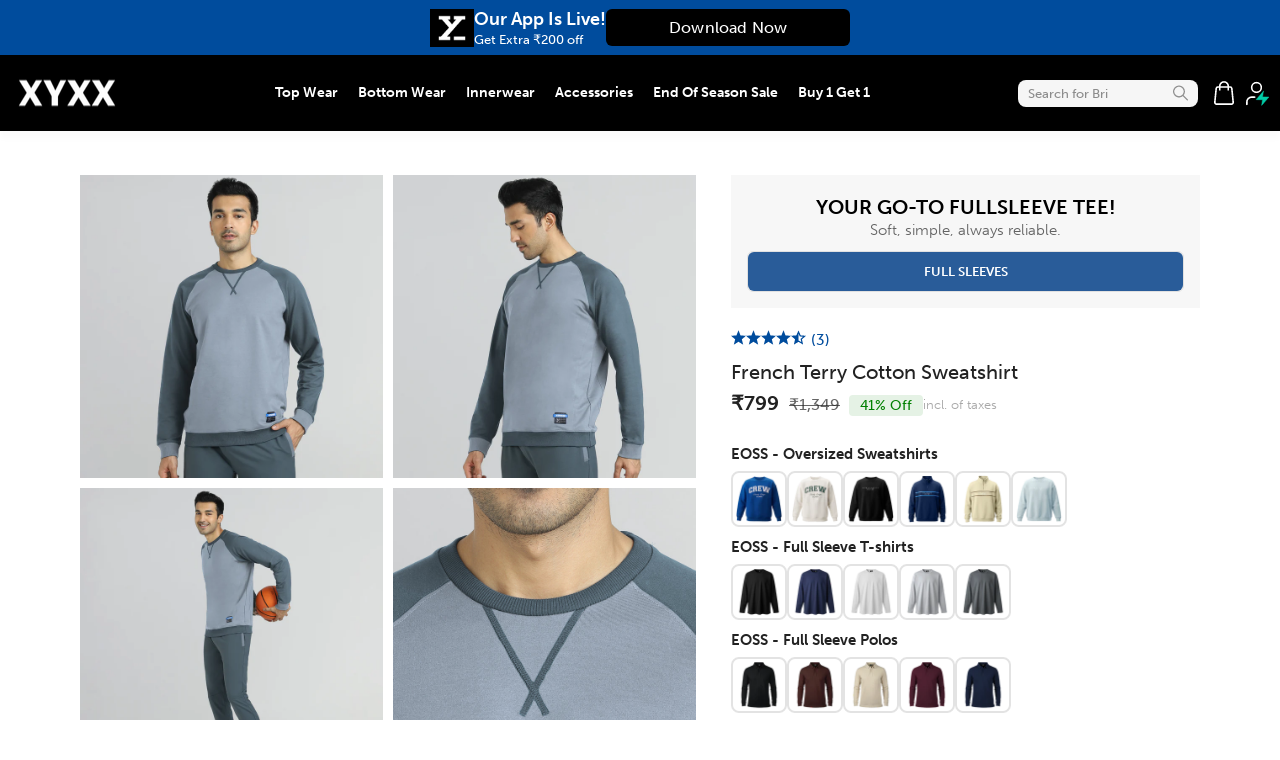

--- FILE ---
content_type: text/css
request_url: https://xyxxcrew.com/cdn/shop/t/567/assets/custom.css?v=35482027010042260421769147616
body_size: 24587
content:
*{font-family:inherit!important}a,button{-webkit-transition:all .3s linear;-moz-transition:all .3s linear;-o-transition:all .3s linear;-ms-transition:all .3s linear;transition:all .3s linear}.desktop_image_new{display:flex!important}.mobile_image_new{display:none!important}img{height:auto}div#appikon-notification-bar{margin-bottom:0!important}#appikon-notification-bar{display:none!important}[class^=nGY2Icon-]{font-family:ngy2_icon_font!important}.st-loader,.st-loader body{overflow-x:visible!important}.btn{font-size:17px;line-height:19px;letter-spacing:.17px;color:#fff;border:1px solid transparent;font-weight:700;text-align:center;border-radius:0;padding:13px 10px;min-width:244px;text-transform:uppercase;display:inline-block;-webkit-transition:all .3s linear!important;-moz-transition:all .3s linear!important;-o-transition:all .3s linear!important;-ms-transition:all .3s linear!important;transition:all .3s linear!important}.btn:after{display:none!important}.btn_border_white{font-size:16px;line-height:19px;border:1px solid #FFFFFF;min-width:195px;background:none}.btn_white{background:#fff;font-size:16px;line-height:19px;min-width:195px;color:#222!important}.btn:hover{background:#fff!important;color:#222;border-color:#222}.btn_border_white:hover,.btn_white:hover{border-color:#fff;background:#fff!important}.common_title_new{padding-bottom:20px}.common_title_new h2,.common_title_new .h2{font-size:30px;line-height:36px;letter-spacing:.75px;color:#000;margin-bottom:0;font-weight:700}.common_title_new p{padding:20px 0 0;max-width:1050px;margin:auto;font-size:22px;line-height:27px;letter-spacing:.22px;font-weight:500;text-align:center;color:#777;font-family:Lato,sans-serif}.product-main-slide:not(.is-selected) button,.product-main-slide:not(.is-selected) iframe,.product-main-slide:not(.is-selected) model-viewer,.product-main-slide:not(.is-selected) video{display:block}.nGY2 .toolbar{background:none!important}.title-ascending_filter_new,.title-descending_filter_new{display:none}.zoom_for_mobile_only{display:none!important;pointer-events:none}.zoom_for_mobile_only{min-width:auto;right:0;left:auto;position:absolute;background:#fff;border:1px solid #fff;border-radius:100%;padding:0!important;width:36px;height:36px;top:15px;pointer-events:none;z-index:1}.zoom_for_mobile_only svg{width:14px;height:14px}.product__photos--beside{position:relative}.Index_breadcrumbs_inner_new{padding:24px 0}.Index_breadcrumbs_main_new .breadcrumb{font-size:19px;font-weight:500;margin:0;line-height:26px;color:#8b8b8b;display:flex;align-items:center;column-gap:5px}.Index_breadcrumbs_main_new .breadcrumb a{color:#8b8b8b}.Index_breadcrumbs_main_new .breadcrumb__divider{opacity:1}.Index_top_header_banners_bannerimages_new img{height:auto}.Index_background_richtext_main_new{background:#fff}.Index_background_richtext_inner_new{min-height:200px;padding:20px 0;display:flex;align-items:center;justify-content:center}.Index_background_richtext_infotext_new{text-align:center}.Index_background_richtext_infotext_new p{text-align:center;font-size:30px;line-height:45px;font-weight:700;color:#292929}.main_collection_main_new{border:0;padding:0;margin:0;background:#f6f6f6}.main_collection_title_new{padding:0 0 26px;border-bottom:1px solid #E1E3E4;margin-bottom:6px}.main_collection_title_new h1{margin:0;font-size:18px;font-weight:900;line-height:30px;color:#8f8f8f;letter-spacing:.5px;text-transform:uppercase}.collection_grid_new{margin:0}.collection_sidebar_new{padding:33px 0 0;width:251px;margin-top:0;margin-bottom:33px;max-height:initial;overflow-y:hidden}.collection_grid_inner_new{max-height:calc(100vh - 200px);overflow-y:auto}.collection_grid_inner_new{scrollbar-width:thin;scrollbar-color:rgba(0,0,0,0)}.collection_grid_inner_new:-webkit-scrollbar{width:4px;height:4px;border-radius:5px}.collection_grid_inner_new::-webkit-scrollbar-track{color:#e3dfde;border:1px solid #E3DFDE}.collection_grid_inner_new::-webkit-scrollbar-thumb{background-color:#000}.collection_grid_inner_new::-webkit-scrollbar-thumb:hover{background-color:#0006}.collection_grid_inner_new::-webkit-scrollbar-corner,.collection_grid_inner_new::-webkit-scrollbar-track{background-color:transparent}.collection_grid_inner_new::-webkit-scrollbar{width:4px}.collection_grid_inner_new::-webkit-scrollbar-track{box-shadow:none}.collection_grid_inner_new::-webkit-scrollbar-thumb{background-color:#0006}.collection_content_new{padding:0 0 0 26px;width:calc(100% - 251px)}.custom_sort_new{padding:0 14px;border:0;position:relative}.custom_sort_new .tag-list__header{text-transform:none;letter-spacing:0;padding:23px 0 16px;border-bottom:1px solid rgba(225,227,228,.5);font-size:19px;line-height:23px;color:#292929;font-weight:700;position:relative;z-index:1}.custom_sort_new .tag-list__header.is-open{border-color:transparent}.collection-sidebar__group .collapsible-content__inner{padding:0 0 10px}.collection-sidebar__group .collapsible-content__inner .no-bullets{margin:0}.custom_sort_new .collapsible-content--all.is-open:before{content:"";position:absolute;left:0;top:10px;width:100%;border:1px solid #E1E3E4;background:#fff;border-radius:8px;height:calc(100% - 10px)}.collapsible-trigger__icon>svg{-webkit-transition:all .3s linear;-moz-transition:all .3s linear;-o-transition:all .3s linear;-ms-transition:all .3s linear;transition:all .3s linear}.collapsible-trigger.is-open .collapsible-trigger__icon>svg{transform:rotate(180deg)}.collapsible-trigger__layout--inline .collapsible-trigger__icon{padding:0;display:flex;align-items:center;margin-top:4px}.collapsible-trigger__layout{justify-content:space-between;padding-right:9px}.collection-sidebar{padding:0 14px;margin-bottom:0}.collection_grid_filters_title_new{padding:14px 0;display:flex;align-items:center}.collection_grid_filters_title_new svg{margin-right:11px}.collection_grid_filters_title_new p.h4{margin:0;font-size:19px;line-height:23px;color:#292929;font-weight:700}.collapsible-trigger__icon{display:flex}#CollectionSidebar .collapsible-trigger-btn{border-bottom:1px solid rgba(225,227,228,.5);padding:14px 0;font-size:19px;line-height:23px;font-weight:500;color:#030303;position:relative;z-index:1;text-transform:none}.filter-wrapper .collection-sidebar__group{overflow:visible;position:relative;margin:0;border:0;padding:0}#CollectionSidebar .collapsible-trigger-btn.is-open{border:0;font-weight:700}.collection-sidebar .collapsible-content--all.is-open:before{content:"";position:absolute;left:-14px;top:0;width:calc(100% + 28px);border:1px solid #E1E3E4;background:#fff;border-radius:8px;height:100%}.collection-sidebar .collapsible-content__inner{padding:0 0 15px;position:relative;z-index:1}.collection-sidebar .collapsible-content__inner ul,.collection-sidebar .collapsible-content__inner ul li{margin:0}.collection-sidebar .collapsible-content__inner ul li label{margin:0;padding:10px 0 10px 3px;font-size:16px;line-height:19px;color:#8f8f8f;font-weight:500;text-decoration:none!important}.tag__checkbox:before{width:15px;height:15px;border-radius:3px}.tag--active .tag__checkbox:after,.tag-list--checkboxes .tag--active a:after,input:checked~.tag__checkbox:after{content:"";width:4px;height:7px;border:solid white;border-width:0 1px 1px 0;-webkit-transform:rotate(45deg);-ms-transform:rotate(45deg);transform:rotate(45deg);position:absolute;left:5px;top:5px;border-color:#000;background:none}.tag--active>a,.tag--active>button,.tag--active>label{color:#000!important}.tag_name_new{display:flex;align-items:center;width:100%;justify-content:space-between}.tag-list--active-tags{display:none}.custom_sort_new .collapsible-content__inner ul li{margin:0;font-size:16px;line-height:19px;color:#8f8f8f;font-weight:500;text-decoration:none!important;position:relative}.custom_sort_new .collapsible-content__inner ul li button{font-size:16px;line-height:19px;color:#8f8f8f;font-weight:500;position:relative;padding:10px 0 10px 28px;width:100%;text-align:left}.custom_sort_new .collapsible-content__inner ul li:before{content:"";position:absolute;left:0;top:50%;transform:translateY(-50%);width:15px;height:15px;border-radius:3px;border:1px solid;border-color:#e8e8e1}.custom_sort_new .collapsible-content__inner ul li.tag--active:after{content:"";width:4px;height:7px;border:solid white;border-width:0 1px 1px 0;-webkit-transform:rotate(45deg);-ms-transform:rotate(45deg);transform:rotate(45deg);position:absolute;left:5px;top:15px;border-color:#000;background:none}.collection-filter{position:static;z-index:5;background:#f6f6f6;margin:0 0 20px;padding:0}.grid__item--sidebar{position:static}.fix-collection{overflow-x:hidden}.fix-collection .grid__item--sidebar,.fix-collection .collection-filter{position:sticky}.fix-collection .main_collection_main_new:before{content:"";position:fixed;left:0;top:164px;box-shadow:0 5px 8px #0000000d;width:100%;height:8px;z-index:9;opacity:0}.collection-filter__inner{justify-content:space-between;display:flex;align-items:flex-start;flex-wrap:wrap;width:100%}.grid-view-btn.is-active{opacity:1}.grid-view-btn svg{display:block}.collection-filter__item--right>.inline-list li{display:flex}.grid-view-btn{padding:0 4px;opacity:.07}.collection-filter__item--right>.inline-list{margin-right:-4px;height:35px;width:100%;justify-content:flex-end;position:relative;flex-wrap:nowrap;display:flex;align-items:center}.collection-filter__item--right>.inline-list:before{content:"";position:absolute;left:-9px;top:0;height:100%;background:#e1e3e4;width:1px}.collection-filter__item--right{display:flex;display:none;align-items:center;justify-content:flex-end;flex:none;padding-left:0;width:120px;border-bottom:1px solid #E1E3E4;min-height:90px;margin-left:8px;margin-bottom:0}.view_grid_new{font-size:15px;line-height:18px;color:#343434;font-weight:500;padding-right:10px}.collection_slider_new{border-bottom:1px solid #E1E3E4;width:calc(100% - 128px);width:100%;position:relative;display:flex!important;padding:27px 36px 27px 18px}[data-view=small] .grid-item{flex:0 0 33.33%}[data-view=large] .grid__item{width:50%}#collection_grid_in_new{display:flex;flex-wrap:wrap}.collection_slider_new:before{content:"";position:absolute;left:0;bottom:-1px;height:2px;width:150px;background:#00adbb;border-radius:5px}.collection_grid_listslider_boxs_new{padding:0 6px;width:auto}.collection_grid_listslider_boxs_new a{border:1px solid #E1E3E4;text-align:center;background:#fff;border-radius:5px;padding:7px 20px;font-size:16px;line-height:19px;color:#000;font-weight:700;display:inline-block}.collection_grid_listslider_new .slick-prev{left:0;background:url(left_arrow.svg) no-repeat center left}.collection_grid_listslider_new .slick-prev:before{display:none}.collection_grid_listslider_new .slick-next{right:12px;background:url(right_arrow.svg) no-repeat center right}.collection_grid_listslider_new .slick-next:before{display:none}.collection_grid_listslider_boxs_new.active a{background:#00adbb;color:#fff}.collection_grid_listslider_new .slick-track{display:flex;align-items:center}.collection_grid_listslider_new.owl-theme .owl-nav{margin:0}.collection_grid_listslider_new.owl-carousel .owl-nav button.owl-prev{width:10px;height:30px;left:0;background:url(left_arrow.svg) no-repeat center left;margin:0;position:absolute;top:50%;transform:translateY(-50%)}.collection_grid_listslider_new.owl-carousel .owl-nav button.owl-prev span{display:none}.collection_grid_listslider_new.owl-carousel .owl-nav button.owl-next{width:10px;height:30px;right:12px;background:url(right_arrow.svg) no-repeat center right;margin:0;position:absolute;top:50%;transform:translateY(-50%)}.collection_grid_listslider_new.owl-carousel .owl-nav button.owl-next span{display:none}.collection_slider_new .swiper-button-prev{width:10px;height:30px;left:0;background:url(left_arrow.svg) no-repeat center left;margin:0;position:absolute;top:50%;transform:translateY(-50%)}.collection_slider_new .swiper-button-next{width:10px;height:30px;right:12px;background:url(right_arrow.svg) no-repeat center right;margin:0;position:absolute;top:50%;transform:translateY(-50%)}.collection_slider_new .swiper-button-next:after,.collection_slider_new .swiper-button-prev:after{display:none}.product_grid_new{margin-bottom:40px}.product_grid_new .grid-product__image-wrap{margin:0}.product_grid_new .grid-product__image-mask img{border-radius:8px}.product_grid_new .grid__image-ratio--portrait:before{padding-bottom:113.6%}.product_grid_new .grid-product__image-wrap img,.product_grid_new .grid__image-ratio,.product_grid_new .grid-product__secondary-image{border-radius:8px}.product_grid_new .grid-item__content{background:transparent}.product_grid_new .grid-product__tags{margin-left:0;width:100%}.product_grid_new .grid-product__tag{width:100%;text-align:center;font-size:14px;line-height:17px;font-weight:700;text-transform:none;margin:0;padding:6px 10px;border-radius:0 0 8px 8px}.product_grid_new .grid-product__secondary-image{top:0;bottom:0;right:0;left:0}.product_grid_new .grid-item__meta{margin:15px 0 0;padding:0}.product_grid_new .grid-product__title{font-size:17px;line-height:20px;color:#8f8f8f;font-weight:700;white-space:nowrap;overflow:hidden;text-overflow:ellipsis}.product_grid_new .grid-item__meta-secondary{margin:4px 0 0}.product_grid_new .grid-product__price--current{font-size:18px;line-height:24px;font-weight:700;margin-right:8px}.product_grid_new .grid-product__price--original{font-size:17px;line-height:22px;font-weight:700;margin-right:8px}[data-view=large].product_grid_new .grid__image-ratio--portrait:before{padding-bottom:117%}.product_grid_new .grid-product__tag{position:absolute;bottom:0;left:auto;z-index:1;top:auto;opacity:1;background:-moz-linear-gradient(top,rgba(0,0,0,0) 0%,rgba(0,0,0,.85) 100%);background:-webkit-linear-gradient(top,rgba(0,0,0,0) 0%,rgba(0,0,0,.85) 100%);background:linear-gradient(to bottom,#0000,#000000d9);filter:progid:DXImageTransform.Microsoft.gradient(startColorstr="#00000000",endColorstr="#a6000000",GradientType=0);right:0;top:initial;clear:both;display:flex;align-items:center;justify-content:center;width:100%!important;color:#fff}.grid-product__tag--sale{display:none!important}.grid-product__image-mask{display:block}.grid-product__link{position:relative}.product_grid_new .grid-product__price--savings{margin-left:0}.grid-product .grid-product__review{display:none}.grid-product__review .cntl_rating_badge{display:flex;align-items:center;padding-bottom:9px}.grid-product__review .cntl_rating_badge>div{display:flex!important;align-items:center}.grid-product__review .cntl_rating_badge>div svg{margin-right:4px;width:16px;height:16px;fill:#00adbb}.grid-product__review .badge_rating_text{font-size:11px!important;line-height:12px!important;color:#8f8f8f!important;padding-top:2px}.collection_grid_customdetail_alltexts_new{background:#fff;border-radius:0 0 17px 17px;box-shadow:0 1px 3px #00000029;padding:52px 17px 19px;margin-top:-37px}.collection_grid_customdetail_alltexts_new h3{font-size:18px;line-height:22px;font-weight:700;color:#004c9d;letter-spacing:.5px;margin:0}.collection_grid_customdetail_alltexts_new p{margin:0;padding:11px 0 0;color:#292929;font-size:14px;font-weight:500;line-height:20px;letter-spacing:.5px}.collection_grid_customdetail_allbutton_new{padding:13px 0 0}.collection_grid_customdetail_allbutton_new span{font-size:14px;font-weight:500;line-height:17px;color:gray;padding-bottom:4px;border-bottom:1px solid #004C9D}.collection_grid_customdetail_allbutton_new svg{margin:0 0 0 16px}.mobile_icon{display:none!important}.collection_title_mobile_new{display:none}.grid-product__tag--sold-out{display:block!important}.announcement-bar{padding:14px 0}.announcement-slider__content p{font-weight:500;font-size:14px;line-height:17px;letter-spacing:.14px;margin:0}.announcement-slider__content p a{color:#fff!important;text-decoration:none}[data-layout=left-center] .header-item--icons,[data-layout=left-center] .header-item--logo{min-width:initial}.site-header{padding:0}.site-header,.site-header__element--sub{box-shadow:0 8px 6px #00000005!important}.toolbar:after{display:none}.site-header__logo{margin:0}.site-header__element--top{padding:0}.site-nav__link--icon{padding:0 8px}.site-nav__link--icon svg{display:flex}.cart-link__bubble{top:-3px;right:-6px;font-size:10px}.cart-link__bubble:before{padding:7px}.header_item_mobile_left{display:none}.header-item--icons .site-nav{margin-right:-8px}.header-item--logo,.header-layout--left-center .header-item--logo,.header-layout--left-center .header-item--icons{flex:0 0 238px!important}.header-item--navigation .site-nav__link{font-size:16px;font-weight:700;line-height:18px;letter-spacing:.16px;padding:23px 14px;display:flex;align-items:center}.header-item--navigation .site-nav__link svg{margin:0 0 0 8px}.site-nav__link--underline:after{border-bottom-color:#004c9d!important;margin:0 5px;bottom:20px}.site-nav__dropdown{background-color:#fff;box-shadow:0 3px 6px #00000008;padding:5px 0}.megamenu{padding:20px 0}.site-nav__icons{display:flex;align-items:center}.site-nav__dropdown-link{font-size:14px;margin-bottom:14px;line-height:20px;display:block;color:#000;font-weight:500;padding:0!important;display:flex;align-items:center}.svg_icon_new{width:22px;height:auto;margin-right:11px}.svg_icon_new svg{display:flex;max-height:19px;width:100%}.svg_icon_new img{display:flex;max-height:24px;width:100%}.svg_icon_name_new{font-size:16px;color:#000}.site-nav__dropdown-link:last-child{margin-bottom:0}.megamenu__col-title .site-nav__dropdown-link--top-level{padding-bottom:15px!important;font-size:18px!important;color:#000;text-transform:none;font-weight:700!important;line-height:22px;margin:0}.megamenu{line-height:initial}.megamenu__cols{columns:auto;display:flex;flex-flow:wrap;justify-content:space-between}.site-nav__dropdown-list .site-nav__dropdown-link--second-level{padding:5px 15px!important;margin:0!important}.megamenu__cols a:hover{background:transparent;color:#222;text-decoration:none}.st-desktop-searchbox{position:relative;margin-right:4px}.st-trending-box[data-v-f3dbada4]{width:410px!important;right:0!important;margin:24px 0 0!important}.st-after-box[data-v-f3dbada4]{right:0!important;top:100%!important;left:unset!important;margin:24px 0 0!important}.site-nav__link--has-dropdown>svg{display:none}.is-focused>.site-nav__dropdown,.site-nav--has-dropdown:hover .site-nav__dropdown{box-shadow:inset 0 8px 6px #00000005,0 8px 6px #00000005}.megamenu__col{padding:0 20px 20px 0;min-width:170px}.megamenu__wrapper{justify-content:center}.megamenu_product_box_new{display:flex}.megamenu_product_box_in_new{width:250px;margin-right:10px}.megamenu_product_box_in_new:last-child{margin-right:0}.megamenu_product_box_img_new{position:relative;height:265px}.megamenu_product_box_img_new img{position:absolute;left:0;top:0;right:0;bottom:0;width:100%;height:100%;object-fit:cover;border-radius:8px}.megamenu_product_box_details_new{padding:15px 0 0}.megamenu_product_box_details_new .h3{margin:0;font-size:16px;line-height:20px;letter-spacing:.16px;font-weight:500;color:#000}.megamenu_product_box_details_new p{margin:0;padding:10px 0 0;font-size:13px;line-height:15px;letter-spacing:.13px;font-weight:500;color:#000}.site-nav__dropdown-animate{transform:translateY(-10px);opacity:0;margin:0}.is-focused .site-nav__dropdown-animate,.site-nav--has-dropdown:hover .site-nav__dropdown-animate{opacity:1;transform:translateY(0);transition:opacity .3s ease .05s,transform .25s cubic-bezier(.165,.84,.44,1) .05s}.Index_slideshows_sliders_allloop_imageboxs_new a{position:absolute;left:0;top:0;right:0;bottom:0;width:100%;height:100%;z-index:1}.Index_slideshows_sliders_allloop_imageboxs_new img{width:100%;height:auto}.Index_slideshows_sliders_allloop_imageboxs_new video{width:100%;height:auto}.Index_slideshows_sliders_allloop_new .slick-dots{position:absolute;bottom:20px;padding:0}.Index_slideshows_sliders_allloop_new .slick-slider{margin:0}.Index_slideshows_sliders_allloop_new .slick-dots li{width:14px;height:14px;margin:0 8px}.Index_slideshows_sliders_allloop_new .slick-dots li button{width:14px;height:14px;padding:0;background:#eaeaea;border-radius:100%}.Index_slideshows_sliders_allloop_new .slick-dots li.slick-active button{background:#a7a7a7}.Index_slideshows_sliders_allloop_new .slick-dots li button:before{display:none}.Index_slideshows_sliders_allloop_textsboxs_new{padding:40px 0 35px}.Index_slideshows_sliders_allloop_textsboxs_title_new{max-width:930px;margin:auto}.Index_slideshows_sliders_allloop_textsboxs_title_new h3{font-size:37px;line-height:41px;letter-spacing:.37px;color:#00adbb;text-align:center;margin:0}.Index_slideshows_sliders_allloop_textsboxs_title_new p{padding-top:9px;font-size:22px;line-height:27px;letter-spacing:.22px;color:#fff;text-align:center;font-family:Lato,sans-serif}.Index_slideshows_sliders_allloop_textsboxs_button_new{display:flex;justify-content:center;padding-top:25px;margin:auto}.Index_slideshows_sliders_allloop_textsboxs_buttoninner_new{margin-right:27px}.Index_slideshows_sliders_allloop_textsboxs_buttoninner_new:last-child{margin-right:0}.Index_slideshows_sliders_main_new .slider-nav{margin-top:15px}.Index_slideshows_sliders_allloop_new .slider-for img{transform:scale(1)}.Index_slideshows_sliders_allloop_new .slider-for:not(.slick-initialized) .Index_slideshows_sliders_allloop_imageboxs_new:first-child img{animation:zoom-fade 1.5s cubic-bezier(.26,.54,.32,1) 0s forwards;transition:none}.Index_slideshows_sliders_allloop_new .slider-for:not(.slick-initialized) .Index_slideshows_sliders_allloop_imageboxs_new:first-child video{animation:zoom-fade 1.5s cubic-bezier(.26,.54,.32,1) 0s forwards;transition:none}@keyframes zoom-fade{0%{opacity:0;transform:scale(1.14)}to{opacity:1;transform:scale(1)}}.Index_slideshows_sliders_allloop_new .slider-for.slick-initialized .Index_slideshows_sliders_allloop_imageboxs_new img{transition:all 1.5s ease-in-out;transform:scale(1.14)}.Index_slideshows_sliders_allloop_new .slider-for.slick-initialized .Index_slideshows_sliders_allloop_imageboxs_new video{transition:all 1.5s ease-in-out;transform:scale(1.14)}.Index_slideshows_sliders_allloop_new .slider-for.slick-initialized .Index_slideshows_sliders_allloop_imageboxs_new.slick-active img{transform:scale(1)}.Index_slideshows_sliders_allloop_new .slider-for.slick-initialized .Index_slideshows_sliders_allloop_imageboxs_new.slick-active video{transform:scale(1)}.Index_slideshows_sliders_allloop_new .slider-for{overflow:hidden}.Index_slideshows_sliders_allloop_imageboxs_new{display:none}.Index_slideshows_sliders_allloop_imageboxs_new:first-child{display:block}.Index_custom_collections_main_new{margin:25px 20px 0}.Index_custom_collections_main_new .common_title_new{text-align:center}.Index_custom_collections_allloop_new{display:flex}.Index_custom_collections_allloop_boxs_new{position:relative}.Index_custom_collections_allloop_boxs_new a{position:absolute;top:0;right:0;left:0;bottom:0;width:100%;height:100%;z-index:1}.Index_custom_collections_allloop_imageboxs_new{position:relative;height:450px;-webkit-user-select:none;user-select:none}.Index_custom_collections_allloop_imageboxs_new img{border-radius:8px;position:absolute;top:0;right:0;left:0;bottom:0;width:100%;height:100%;object-fit:cover}.Index_custom_collections_allloop_textsboxs_new{text-align:center}.Index_custom_collections_allloop_textsboxs_new h4{font-size:20px;font-family:Lato,sans-serif;line-height:24px;letter-spacing:1px;color:#000;padding-top:17px;font-weight:700;margin-bottom:0}.home_collection_slider{padding-bottom:0}.swiper-pagination{bottom:0!important;display:flex;justify-content:center}.swiper-pagination-bullet{width:10px;height:10px;background:#dedede;margin:0 6px!important;opacity:1}.swiper-pagination-bullet-active{background:#a7a7a7}.Index_featured_collection_main_new{margin:20px 0}.Index_featured_collection_banner_new{background:#00adbb;padding:11px;position:relative}.Index_featured_collection_redirect_new{position:absolute;left:0;top:0;width:100%;height:100%;z-index:2}.Index_featured_collection_banner_headingtext_new{border-radius:8px;min-height:500px;padding:0 20px 0 98px;display:flex;align-items:center}.Index_featured_collection_banner_headingtext_new h2{margin:0}.Index_featured_collection_banner_headingtext_new p{font-size:60px;line-height:62px;letter-spacing:1.5px;color:#fff;text-transform:uppercase;font-weight:700}.Index_featured_collection_banner_infotext_new{padding-top:25px;text-align:center}.Index_featured_collection_banner_infotext_new p{font-size:32px;letter-spacing:.22px;color:#222;font-family:Lato,sans-serif;font-weight:700}.Index_featured_collection_mainbutton_new{padding-top:49px;text-align:center}.Index_featured_collection_slider_new{padding:20px 0 0}.Index_featured_collection_slider_new .product_grid_new{margin-bottom:0;width:100%}.home_featured_collection_slider{padding-bottom:0;padding-left:20px;padding-right:20px}.index_product_grid_new .product_grid_new .grid-product__title{color:#222}.hide_border_new{padding:0!important;background:none!important}.hide_border_new .Index_featured_collection_banner_headingtext_new{border-radius:0}.Index_testimonials_loops_main_new{margin:40px 0 60px}.Index_testimonials_loops_inner_new .common_title_new{padding-bottom:20px}.home_testimonial_slider{padding-bottom:26px}.Index_testimonials_loops_allloop_logoimageboxs_new{text-align:center}.Index_testimonials_loops_allloop_logoimageboxs_new img{max-width:180px;display:flex;margin:auto}.Index_testimonials_loops_allloop_infotextboxs_new{padding:10px 0 0}.Index_testimonials_loops_allloop_infotextboxs_new h4{margin-bottom:0}.Index_testimonials_loops_allloop_infotextboxs_new h4 p{text-align:center;font-size:22px;line-height:27px;letter-spacing:.22px;color:#000;font-weight:500;font-family:Lato,sans-serif}.Index_testimonials_loops_allloop_buttontextboxs_new{text-align:center;padding-top:29px}.Index_testimonials_loops_allloop_buttontextboxs_new a{font-size:16px;font-family:Lato,sans-serif;line-height:20px;letter-spacing:.16px;color:#a7a7a7;font-weight:500;margin-bottom:0;display:inline-block;text-decoration:underline}.heading-text{font-size:30px;line-height:36px;letter-spacing:.75px;color:#000;margin-bottom:0;font-weight:700}.Index_testimonials_loops_allloop_infotextboxs_new span p{text-align:center;font-size:22px;line-height:27px;letter-spacing:.22px;color:#000;font-weight:500;font-family:Lato,sans-serif}.Index_notify_me_details_leftrightboth_new{display:flex;padding:20px}.Index_notify_me_details_leftside_new{width:50%}.Index_notify_me_details_leftside_new img{width:100%;border-radius:8px;height:auto}.Index_notify_me_details_rightside_new{width:50%;padding-left:20px;display:flex;flex-direction:column;align-items:center;justify-content:center}.Index_notify_me_details_rightside_new h2{text-align:center;font-size:36px;line-height:50px;letter-spacing:2px;color:#fff;font-weight:700;margin-bottom:0}.Index_notify_me_details_rightside_new p{padding-top:16px;font-size:16px;line-height:25px;letter-spacing:.16px;color:#fff;font-weight:500;font-family:Lato,sans-serif;max-width:500px;margin:0;text-align:center}.Index_notify_me_details_rightside_new .Index_slideshows_sliders_allloop_textsboxs_button_new{margin:0}.Index_notify_me_details_rightside_new h3{display:none;font-size:31px;line-height:47px;letter-spacing:.775px;color:#fff;font-weight:700;margin:0;text-transform:uppercase}.Index_all_tabs_collection_main_new{margin:20px 0}.tab{overflow:hidden}.tab button{background-color:inherit;float:left;border:none;outline:none;cursor:pointer;transition:.3s}.tabcontent{visibility:hidden;opacity:0;height:0;border-top:none;transition:.6s}.tabcontent.active{visibility:visible;opacity:1;height:auto}@keyframes fadeEffect{0%{opacity:0}to{opacity:1}}.Index_all_tabs_collection_mainheadingtabs_new{justify-content:space-between;display:flex;align-items:flex-end;margin-bottom:17px}.Index_all_tabs_collection_mainheadingtabs_new .common_title_new{padding:0}.Index_all_tabs_collection_mainheadingtabs_center_new{justify-content:center}.Index_all_tabs_collection_main_new .tablinks{font-size:18px;font-weight:700;line-height:22px;letter-spacing:.4px;color:#969696;text-transform:uppercase;padding:0 12px;border-left:2px solid #969696}.Index_all_tabs_collection_main_new .tablinks:first-child{border-left:none;padding-left:0}.Index_all_tabs_collection_main_new .tablinks:last-child{padding-right:0}.Index_all_tabs_collection_main_new .tab button.active{color:#000}.tablinks:last-child{padding-right:0}.Index_all_tabs_collection_mainallloop_new{background:#f9f9f9;padding:30px 20px 10px;border-top:1px solid #EEEEEE}.Index_all_tabs_collection_mainallloop_buttons_new{padding-top:0;text-align:center}.Index_all_tabs_collection_mainallloop_new .Index_featured_collection_slider_new{padding:0}.Index_featured_collection_slider_new .product-grid{margin:0}.Index_featured_collection_slider_new .product_grid_new{padding:0}.Index_featured_collection_slider_in_new{display:flex;flex-wrap:wrap}.Index_featured_collection_slider_in_new .product_grid_new{flex:1;width:calc(25% - 15px);margin-right:20px;margin-bottom:20px}.Index_featured_collection_slider_in_new .product_grid_new:last-child{margin-right:0}.Index_featured_collection_slider_in_new .product_grid_new:nth-child(4n){margin-right:0}.Index_text_columns_images_main_new{margin:0 0 40px;padding:0!important}.Index_text_columns_images_main_new .grid{margin:0}.Index_text_columns_images_main_new .grid__item{width:calc(50% - 18px);margin-right:36px;padding:0;margin-bottom:0;text-align:center!important}.Index_text_columns_images_main_new .grid__item:nth-child(2n){margin-right:0}.Index_text_columns_img_new{width:100%;max-width:100%!important;margin-bottom:28px}.Index_text_columns_img_new img{border-radius:8px}.Index_text_columns_images_new .h3{font-size:30px;font-weight:700;line-height:32px;letter-spacing:.75px;color:#000;margin-bottom:0}.Index_text_columns_images_new .rte--block p{font-size:22px;font-weight:500;line-height:27px;letter-spacing:.22px;color:#777;padding-top:7px}.Index_text_columns_btn_new{margin-top:29px}.Index_text_columns_btn_new .btn{min-width:195px}.Index_texts_columns_icons_iconimage_new img{height:60px}.Index_texts_columns_icons_main_new{margin:50px 0}.Index_texts_columns_icons_main_new .common_title_new{padding-bottom:37px}.Index_texts_columns_icons_infotext_new p{font-size:22px;line-height:27px;letter-spacing:.22px;font-weight:500;color:#777;text-align:center;font-family:Lato;max-width:1056px;margin:auto}.Index_texts_columns_icons_main_new .text-with-icons__blocks{display:flex;flex-wrap:wrap;margin:0}.Index_texts_columns_icons_main_new .text-with-icons__block{padding:0 35px;width:25%}.Index_texts_columns_icons_iconimage_new{margin-bottom:0;text-align:center}.Index_texts_columns_icons_iconimage_new img{width:auto;height:97px;margin:auto}.Index_texts_columns_icons_main_new .text-with-icons__block-title{padding-top:11px}.Index_texts_columns_icons_main_new .text-with-icons__block-title h3{margin-bottom:0;font-size:18px;line-height:22px;letter-spacing:.18px;font-weight:700;color:#222;text-align:center;text-transform:uppercase}.Index_texts_columns_icons_main_new .text-with-icons__block-text{padding-top:2px}.Index_texts_columns_icons_main_new .text-with-icons__block-text p{margin-bottom:0;font-size:15px;line-height:18px;letter-spacing:.15px;font-weight:500;color:#8f8f8f;text-align:center}.Index_texts_with_image_leftrightboth_new{display:flex}.Index_texts_with_image_leftrightboth_reverse_new{flex-direction:row-reverse}.Index_texts_with_image_leftside_new{width:47%;padding:53px;align-self:center}.Index_texts_with_image_leftside_new h3{font-size:30px;line-height:36px;letter-spacing:.3px;font-weight:500;text-align:center;color:#fff;margin-bottom:0}.Index_texts_with_image_leftside_new p{font-size:16px;line-height:25px;letter-spacing:.16px;font-weight:500;text-align:center;color:#fff;font-family:Lato,sans-serif;padding-top:23px;margin-bottom:0}.Index_texts_with_image_leftside_button_new{padding-top:64px;text-align:center}.Index_texts_with_image_leftside_buttoninner_new{padding-bottom:27px}.Index_texts_with_image_leftside_buttoninner_new:last-child{padding-bottom:0}.Index_texts_with_image_rightside_new{width:53%;position:relative}.Index_texts_with_image_rightside_image_new{position:relative;height:100%;width:100%}.Index_texts_with_image_rightside_image_new img{width:100%;height:100%;position:relative;left:0;top:0;right:0;bottom:0;object-fit:cover}.Index_texts_with_image_rightside_new h3{display:none}.Index_testimonials_loop_2_main_new{margin:50px 0}.Index_testimonials_loop_2_inner_new{padding:0 25px}.Index_testimonials_loop_2_inner_new .common_title_new{padding-bottom:27px}.home_testimonial_2_slider{padding-bottom:48px}.Index_testimonials_loop_2_allloop_toppartboxs_new{text-align:center}.Index_testimonials_loop_2_allloop_toppartboxs_new h2{font-size:27px;line-height:32px;font-weight:700;color:#000;margin-bottom:0}.Index_testimonials_loop_2_allloop_toppartboxs_new h3{font-size:24px;line-height:30px;letter-spacing:.24px;font-weight:500;color:#777;margin-bottom:0}.Index_testimonials_loop_2_allloop_star_new{margin-top:24px}.Index_testimonials_loop_2_allloop_star_new svg{display:flex;margin:auto}.Index_testimonials_loop_2_allloop_bottompartboxs_new{padding-top:28px}.Index_testimonials_loop_2_allloop_bottompartboxs_new p{font-size:25px;line-height:35px;letter-spacing:.25px;font-weight:500;text-align:center;color:#777;margin-bottom:0}.Index_testimonials_loop_2_allloop_bottompartboxs_new h4{font-size:20px;line-height:25px;letter-spacing:.2px;font-weight:500;text-align:center;color:#050505;margin-bottom:0;padding-top:17px}.Index_testimonials_loop_2_mainbutton_new{display:none}.Index_blog_posts_slider_main_new{padding:36px 0}.Index_blog_posts_slider_main_new .common_title_new p{color:#080808}.home_blog_slider{padding-bottom:45px}.Index_blog_posts_slider_main_new .swiper-slide{height:auto}.Index_blog_posts_slider_main_new .grid-article{padding:0;height:100%;background:#fff;border-radius:0 0 8px 8px}.Index_blog_posts_slider_main_new .grid__image-ratio:before{padding-bottom:106%}.Index_blog_posts_slider_main_new .grid-article__image{margin-bottom:0;border-radius:5px 5px 0 0;overflow:hidden}.Index_blog_posts_slider_main_new .grid-article__image img{width:100%;border-radius:5px 5px 0 0}.Index_blog_posts_slider_main_new .grid-article__meta{background:#fff;padding:13px 0 26px}.Index_article_grid_item_articletopshorttag_new{padding:0 15px 8px}.Index_article_grid_item_articletopshorttag_new h4{margin-bottom:0;font-size:12px;line-height:14px;letter-spacing:.12px;font-weight:700;color:#00adbb;text-align:center;text-transform:uppercase}.Index_article_grid_item_articletitle_new{padding:0 15px 11px;border-bottom:1px solid #EAEAEA}.Index_article_grid_item_articletitle_new a{margin-bottom:0;font-size:18px!important;line-height:25px;letter-spacing:.44px;font-weight:500;color:#222;text-align:center;display:block}.Index_article_grid_item_articlecontent_new{padding:12px 15px 0}.Index_article_grid_item_articlecontent_new p{font-size:15px;line-height:18px;letter-spacing:.15px;font-weight:500;color:#8f8f8f;text-align:center}.Index_article_grid_item_btn_new{padding:24px 15px 0;text-align:center}.Index_article_grid_item_btn_new a{margin-bottom:0;text-transform:uppercase;display:inline-block;font-size:12px;line-height:15px;letter-spacing:.12px;font-weight:700;color:#222;text-align:center;padding-bottom:3px;border-bottom:1px solid #222}.Index_article_grid_item_btn_new a svg{margin-left:6px;vertical-align:middle;margin-top:-4px}.Index_article_grid_item_btn_new a svg path{fill:#222}.Index_blog_posts_slider_mainbuttontext_new{text-align:center;padding-top:40px}.Index_MP4_video_button_main_new{margin:50px 0}.Index_MP4_video_button_main_new .common_title_new{padding-bottom:30px}.Index_MP4_video_button_main_new .common_title_new p{color:#000}.Index_MP4_video_button_videoimageboth_new{position:relative;border-radius:8px;overflow:hidden}.Index_MP4_video_button_videopart_new{position:relative;width:100%}.Index_MP4_video_button_videopart_new video{width:100%;border-radius:8px}.Index_MP4_video_button_imagepart_new{position:absolute;left:0;top:0;right:0;bottom:0;width:100%;height:100%;cursor:pointer}.Index_MP4_video_button_imagepart_new:before{content:"";position:absolute;top:0;left:0;right:0;bottom:0;width:100%;height:100%;z-index:1;background:#00000059}.Index_MP4_video_button_imagepart_new img{position:absolute;left:0;top:0;right:0;bottom:0;width:100%;height:100%;object-fit:cover}.Index_MP4_video_button_imagepart_new svg{width:90px;height:auto;position:absolute;z-index:2;display:flex;left:50%;top:50%;transform:translate(-50%,-50%)}.Index_MP4_video_button_buttontext_new{padding-top:36px;text-align:center}.Index_MP4_video_button_buttontext_new .btn{min-width:195px}#shopify-block-2ae4b523-08bb-462a-9011-a220d79fefbc{margin:50px 0}#shopify-block-2ae4b523-08bb-462a-9011-a220d79fefbc .common_title_new{padding-bottom:37px}#insta-feed{margin:0!important}#insta-feed h2{display:none}.Index_newsletter_main_new{margin:50px 0}.Index_newsletter_inner_new{display:flex;align-items:center;border-top:1px solid #F1F1F1;border-bottom:1px solid #F1F1F1;padding:20px 42px 20px 17px}.Index_newsletter_title_new{display:flex;width:413px;border-right:1px solid #F1F1F1;align-items:center}.Index_newsletter_title_new svg{width:72px}.Index_newsletter_title_new h3{margin-bottom:0;padding:0 10px}.Index_newsletter_title_new p{font-size:22px;font-weight:700;line-height:27px;letter-spacing:.22px;color:#222}.Index_newsletter_details_new{margin:0;padding:0 10px;width:380px}.Index_newsletter_details_new .enlarge-text{font-size:15px;line-height:23px;color:#777;font-family:Lato,sans-serif}.Index_newsletter_form_new{width:286px;margin:0 0 0 auto}.Index_newsletter_form_new .input-group{display:block}.Index_newsletter_form_new .newsletter__input-group input{font-family:var(--typeBasePrimary),var(--typeBaseFallback)!important;font-size:12px!important;font-weight:500;line-height:12px;letter-spacing:.12px;text-align:center;color:#000;border:1px solid #EAEAEA;border-radius:8px!important;width:100%;height:43px}.Index_newsletter_form_new .newsletter__input-group input::-webkit-input-placeholder{color:#dbdbdb}.Index_newsletter_form_new .newsletter__input-group input::-moz-placeholder{color:#dbdbdb}.Index_newsletter_form_new .newsletter__input-group input:-ms-input-placeholder{color:#dbdbdb}.Index_newsletter_form_new .newsletter__input-group input:-moz-placeholder{color:#dbdbdb}.Index_newsletter_form_new .input-group-btn{width:100%;margin-top:10px}.Index_newsletter_form_new .input-group-btn .btn{font-family:var(--typeBasePrimary),var(--typeBaseFallback)!important;width:100%;padding:0;height:35px;border-radius:8px!important;font-size:15px;text-transform:capitalize;font-weight:500;letter-spacing:.15px;border:0}.Index_newsletter_form_new .input-group-btn .btn:hover{background:#222!important;color:#fff!important}.footer_main_new{padding:0;margin-top:0}.footer_main_new .footer__section--menus{padding:45px 0 0;margin:0}.footer_main_new .footer__blocks{padding-bottom:40px;display:flex;flex-wrap:wrap;justify-content:space-between}.footer_logo_with_contact_details_logoimage_new{width:175px;margin-bottom:30px}.logo-with-contact-details_new{width:283px!important;flex:0 1 auto;max-width:initial}.footer_logo_with_contact_details_inneralldetails_new{display:flex;padding:10px 0}.footer_logo_with_contact_details_inneralldetails_svg_new{width:39px}.footer_logo_with_contact_details_inneralldetails_svg_new svg{width:24px;margin-top:10px}.footer_logo_with_contact_details_inneralldetails_new p{width:calc(100% - 39px)}.footer_logo_with_contact_details_inneralldetails_new p a{font-size:18px;line-height:32px;font-weight:500;letter-spacing:0px;color:#f6f6f6}.menu_new{flex:0 1 auto;max-width:initial;width:calc(20% - 87px)!important;margin-left:30px}.menu_new .footer__title{font-size:17px;font-weight:900;color:#fff;margin-bottom:20px;letter-spacing:0;text-transform:uppercase}.menu_new .footer__menu{margin:0}.menu_new .footer__menu li a{font-size:14px;font-weight:500;color:#f0f0f0;padding:8px 0}.footer__social{margin:0;display:flex;align-items:center;justify-content:center}.footer_logo_with_contact_details_desktoppaymenticons_new{margin-top:25px;display:flex;flex-wrap:wrap}.footer_logo_with_contact_details_desktoppaymenticons_new svg{margin:0 4px;height:32px}.footer_logo_with_contact_details_desktoppaymenticons_new img{margin:0 4px;height:32px}.footer_logo_with_contact_details_mobilepaymenticons_new{display:none}.footer_logo_with_contact_details_socialicons_new{padding:30px 0;text-align:center;border-top:1px solid #FFFFFF}.footer_logo_with_contact_details_socialicons_new .footer__social li{margin:0 15px}.footer_logo_with_contact_details_socialicons_new .footer__social li svg{display:flex}.variant-input-wrap label.disabled:after{border-color:#999}.logout_link{color:#000}.product_grid_container_main_new{margin:0}.product_grid_container_left_new{padding:0;width:65.334%;position:relative}.product_grid_container_right_new{padding:0;width:34.666%}@media (min-width: 769px) and (max-width: 999999px){.hb-secondary-product .grid__item.product_grid_container_right_new{position:sticky;top:110px}.template-product .product__main-photos{border:0px!important}.template-product .product__main-photos .product-slideshow{border:0!important}.template-product .product__thumbs{display:none}.template-product .product__main-photos .flickity-slider{display:flex!important;position:relative;transform:none!important;flex-wrap:wrap!important}.template-product .product__main-photos .flickity-slider .product-main-slide{position:relative!important;display:block!important;left:auto!important;margin-right:10px;width:calc(50% - 5px);transform:none!important;margin-bottom:10px}.template-product .product__main-photos .flickity-slider .product-main-slide:nth-child(2n){margin-right:0}.template-product .product__main-photos .flickity-slider.multiple_img{flex-wrap:wrap}.template-product .product__main-photos .flickity-slider.multiple_img .product-main-slide{width:calc(50% - 5px);margin-bottom:10px}.template-product .product__main-photos .flickity-slider.multiple_img .product-main-slide:nth-child(2n){margin-right:0}.template-product .product__main-photos .flickity-viewport{height:auto!important}.template-product .product__main-photos .flickity-viewport .image-wrap{height:auto!important;padding:0!important}.template-product .product__main-photos .flickity-viewport .image-wrap img{position:relative!important;opacity:1!important;display:block!important;left:auto!important;top:auto!important}.template-product .product_grid_container_left_new .product__photos{margin-top:0}.product__video-wrapper{padding-bottom:100%!important}.product__video{display:block!important;object-fit:cover}.Index_notify_me_details_leftrightboth_new{background:none!important}.product-single__sticky{position:sticky;top:110px}}.page-content--product{padding-top:44px;margin-bottom:34px;padding-bottom:0}.product-single__meta{padding-top:0;padding-left:35px;text-align:left}.product-single__header{margin-bottom:5px}.product-single__title{margin-bottom:0;font-size:20px;line-height:24px}.product_description_new{margin-bottom:15px;font-family:Lato,sans-serif;color:#707070;font-size:15px;line-height:22px;font-weight:500}.product-truncate-description{display:flex}.product-truncate-description .read-btn{cursor:pointer;margin-left:8px}.read-btn{cursor:pointer;color:#bcbcbc}.product_price_main_new{display:flex;justify-content:space-between;align-items:center}.product_price_main_new .product__price{font-size:26px;line-height:31px;font-weight:700;color:#707070;padding-right:0}.product_price_main_new .product__price-savings{font-size:20px;line-height:24px;font-weight:500;margin-right:5px}.product_price_main_new .product__price--compare{font-size:19px;line-height:23px;font-weight:500;color:#707070}.product_review_new .cntl_rating_badge{display:flex!important;align-items:center}.product_review_new .cntl_rating_badge>div{display:flex!important;align-items:center}.product_review_new .cntl_rating_badge>div svg{margin-left:3px;width:15px;height:auto;fill:#004c9d}.product_review_new .badge_rating_text{font-size:13px!important;line-height:15px;font-weight:500;color:#8f8f8f!important;margin:2px 0 0 7px!important;opacity:1!important}.variant_picker_new{border-top:1px solid #E4E4E4;padding:17px 0 0;margin-bottom:20px}.variant__label[for]{display:flex;margin-bottom:15px;justify-content:space-between;font-size:14px!important;line-height:14px;font-weight:500!important;align-items:center;letter-spacing:0!important;text-transform:none!important}.variant__label-info{font-weight:700}.size_guide_new{color:#888;cursor:pointer;text-decoration:underline;text-underline-offset:3px}.variant-input-wrap{margin:0;display:flex;flex-wrap:wrap}.variant-input-wrap .variant-input{margin-right:40px;width:calc(20% - 32px)}.variant-input-wrap .variant-input:nth-child(5n){margin-right:0}.variant-input-wrap label{margin:5px 0;background:#f6f6f6;border-radius:100%;font-size:13px;font-weight:700;width:44px;height:44px;border:0!important;box-shadow:0 0;padding:5px;display:flex;align-items:center;justify-content:center;color:#222}.variant-input-wrap input[type=radio]:checked+label{box-shadow:0 0;background:#222;color:#fff}.product_template_offers_new{margin-bottom:25px}.product_template_headingtext_new{padding-bottom:12px}.product_template_features_new .product_template_headingtext_new{padding-left:15px;background:#f7f7f7}.product_template_headingtext_new .h2{font-size:20px;line-height:24px;font-weight:700;color:#222;margin:0;text-align:left}.product_template_Offersallloop_new{background:#f9f9f9;border-radius:8px;padding:17px 24px 10px}.offers_btn{cursor:pointer;font-family:Lato,sans-serif;color:#a7a7a7;font-size:12px;line-height:16px;font-weight:500;text-align:center;padding-top:0}[js-offer-widget-less-btn] span{border-bottom:1px solid #A7A7A7;padding:0 10px}.product_template_Offersallloop_boxs_new{padding-bottom:12px;display:none}.product_template_Offersallloop_boxs_new:first-child{display:block}.product_template_Offersallloop_headingboxs_new{border:1px solid #2F6EB9;border-radius:8px;padding:4px 13px;text-align:center;font-size:14px;line-height:21px;color:#004c9d;font-weight:700;text-transform:uppercase}.product_template_Offersallloop_headingboxs_new svg{position:relative;vertical-align:middle;margin:-2px 4px 0 0}.product_template_Offersallloop_descriptionboxs_new{padding:8px 0 0;text-align:center}.product_template_Offersallloop_descriptionboxs_new p{font-family:Lato,sans-serif;color:#707070;font-size:12px;line-height:15px;font-weight:500;margin:0}.product_btn_new{margin-bottom:40px}.product_btn_inner_new{display:flex}.product_btn_inner_new .js-qty__num{border-color:#222;border-radius:8px;height:42px}.product_btn_inner_new .js-qty__adjust:hover{background:none}.product_form_new{flex:1}.add-to-cart{border-color:#222;font-size:15px;line-height:18px;font-weight:500;letter-spacing:.15px;text-transform:capitalize;padding:11px 10px;border-radius:8px;font-family:var(--typeBasePrimary),var(--typeBaseFallback)}.product_template_iconwithtext_new{margin-bottom:25px}.product_template_iconwithtext_allloop_new{display:flex}.product_template_iconwithtext_allloop_boxs_new{width:calc(33.33% - 4px);margin-right:6px;border:1px solid #F0F0F0;border-radius:5px;text-align:center;padding:13px 10px 10px}.product_template_iconwithtext_allloop_boxs_new:last-child{margin-right:0}.product_template_iconwithtext_allloop_iconboxs_new{height:47px;display:flex;align-items:center}.product_template_iconwithtext_allloop_iconboxs_new svg{display:flex;margin:auto;max-height:47px;max-width:100%}.product_template_iconwithtext_allloop_textboxs_new{padding-top:15px}.product_template_iconwithtext_allloop_textboxs_new h4{margin:0;color:#222;font-size:10px;line-height:12px;font-weight:700;letter-spacing:.18px;text-transform:uppercase}.product_template_categorylink_allloop_new{background:#f7f7f7;padding:18px 28px;border-radius:8px;position:relative}.product_template_categorylink_allloop_new:before{content:"";position:absolute;right:28px;top:50%;width:3px;height:53px;background:#f7f7f7;transform:translateY(-50%);z-index:2}.product_template_categorylink_allloop_boxs_new{width:25%;text-align:center;position:relative}.product_template_categorylink_allloop_boxs_new:before{content:"";position:absolute;right:0;top:50%;width:1px;height:53px;background:url(line_cat.png) no-repeat center center;transform:translateY(-50%)}.product_template_categorylink_allloop_boxs_new a{position:absolute;width:100%;height:100%;left:0;top:0}.product_template_categorylink_allloop_icontextboxs_new{padding:0 5px}.product_template_categorylink_allloop_icontextboxs_svg_new{height:52px;display:flex;align-items:center;justify-content:center}.product_template_categorylink_allloop_icontextboxs_svg_new svg{display:flex;max-height:52px;max-width:100%;margin:auto}.product_template_categorylink_allloop_icontextboxs_svg_new img{display:flex;max-height:52px;max-width:52px;margin:auto}.product_template_categorylink_allloop_icontextboxs_text_new{padding:12px 0 0;font-size:9px;line-height:10px;font-weight:700;color:#989898;text-transform:uppercase;-webkit-user-select:none;user-select:none;cursor:default}.product_template_categorylink_allloop_new .swiper-button-cate-prev{background:url(category_left_arrow.svg) no-repeat center center;cursor:pointer;width:32px;height:30px;position:absolute;left:0;top:50%;transform:translateY(-50%)}.product_template_categorylink_allloop_new .swiper-button-cate-next{background:url(category_right_arrow.svg) no-repeat center center;cursor:pointer;width:32px;height:30px;position:absolute;right:0;top:50%;transform:translateY(-50%)}.product_template_categorylink_allloop_new .swiper-button-disabled{opacity:.2}.question{cursor:pointer;position:relative;padding:16px 0}.question .glyphicon{position:absolute;right:20px;top:0;height:100%;display:flex;align-items:center;color:#000;transition:1s cubic-bezier(.175,.885,.32,1.275) all}.question .glyphicon img{width:14px;height:8px}.answer{display:none}.accordion li.open .question .glyphicon{transform:rotate(180deg)}.product_template_features_loop_new .list-unstyled{margin:0;padding:0}.product_template_features_loop_boxs_new{margin:0;list-style-type:none;padding:0}.product_template_features_loop_valuesboxs_leftright_new{border-top:1px solid #E1E3E4;padding:15px 0;display:flex}.product_template_features_loop_valuesboxs_leftpart_new{width:145px;padding-right:10px}.product_template_features_loop_valuesboxs_leftpart_new{margin:0;font-size:14px;line-height:18px;font-weight:700;color:#bababa}.product_template_features_loop_valuesboxs_rightpart_new{width:calc(100% - 145px);font-size:14px;line-height:18px;font-weight:500;color:#707070}.product_template_features_loop_valuesboxs_rightpart_new ul{margin-top:0}.product_template_features_loop_valuesboxs_rightpart_new ul li{list-style-type:disc}@media (min-width:769px) and (max-width:9999px){.accordion li.open_desktop .question .glyphicon{transform:rotate(180deg)}.open_desktop_answer{display:block}}.product_bundles_new{margin-bottom:20px}.product_bundle_slider{width:100%;margin:0}.product_template_metafieldsproduct_alllists_new{display:flex}.product_template_metafieldsproduct_alllists_inner_new{width:101.5px;margin-right:12px}.product_template_metafieldsproduct_alllists_inner_new:last-child{margin-right:0!important}.product_template_metafieldsproduct_alllists_inner_new a{display:block;height:auto}.product_template_metafieldsproduct_alllists_inner_new a .pdp-image-wrapper{height:auto;padding-bottom:100%;position:relative;border-radius:8px}.product_template_metafieldsproduct_alllists_inner_new img{height:100%!important;object-fit:cover!important;min-height:inherit!important;position:absolute;object-position:top;border-radius:10px;display:flex}.popup-pro{position:fixed;top:0;left:0;background:#00000094;width:100%;height:100%;display:none;z-index:99999;padding:0}.popup-content-pro{display:flex;width:100%;margin:0 auto;border-radius:0;background:none;position:relative;height:100%;overflow-y:scroll;padding:40px 15px}.popup-content-in-pro{max-width:600px;width:100%;position:relative;margin:auto;background:#fff;padding:40px 20px 30px;border-radius:10px}.popup-content-in-pro img{width:100%;display:flex;height:auto}.closeBtn-pro{position:absolute;top:10px;right:12px;font-size:20px;color:#000!important;text-decoration:none}.closeBtn-pro svg{transform:rotate(45deg)}.product_template_metafieldsproduct_allpopup_inner_new{margin:0}.product_template_metafieldsproduct_allpopup_allimages_new{display:flex}.product_template_metafieldsproduct_allpopup_producttitle_new{padding-top:20px}.product_template_metafieldsproduct_allpopup_producttitle_new h3{margin:0}.popup_product_price_new{padding-top:10px}.product_template_popups_new .variant-input-wrap label{cursor:pointer}.product_template_popups_new .variant-input-wrap label.is-active{background-color:#222;color:#fff;transition:.2s all ease;box-shadow:none}.popup_product_variant_new{padding-top:15px;margin-top:15px;border-top:2px dashed #F1F1F1}.popup_btn_new{display:flex;padding-top:17px;border-top:2px dashed #F1F1F1;margin-top:13px}.popup_btn_more_new{margin-right:16px;width:calc(50% - 8px)}.popup_product_variant_new .pdp-block-title{font-size:15px!important;margin-bottom:6px!important;letter-spacing:0!important;font-weight:700}.popup_btn_new .btn{width:calc(50% - 8px)}.popup_btn_more_new .btn{width:100%}.popup_image_new{width:220px}.product_template_metafieldsproduct_packstext_new h4{text-transform:none;letter-spacing:0;text-align:center;padding-top:10px;font-size:15px;line-height:18px;letter-spacing:.15px;font-weight:700;margin:0;color:#8f8f8f;text-transform:uppercase}.product_template_metafieldsproduct_alllists_new .swiper-button-next{opacity:1;right:0;background:#fff url(category_right_arrow.svg) no-repeat center center!important;border-radius:5px 0 0 5px;width:16px;height:22px;margin-top:0;top:calc(50% - 24px)}.product_template_metafieldsproduct_alllists_new .swiper-button-next.swiper-button-disabled,.swiper-button-prev.swiper-button-disabled{opacity:0}.product_template_metafieldsproduct_alllists_new .swiper-button-prev{opacity:1;left:0;background:#fff url(category_left_arrow.svg) no-repeat center center!important;border-radius:0 5px 5px 0;width:16px;height:22px;margin-top:0;top:calc(50% - 24px)}.Product_technical_specs_main_new{margin-bottom:40px;margin-top:40px}.Product_technical_specs_mainheadingtext_new{text-align:center;padding-bottom:25px}.Product_technical_specs_mainheadingtext_new h3{font-weight:700;font-size:25px;line-height:31px;color:#222;margin-bottom:0}.Product_technical_specs_allloop_new{display:flex}.Product_technical_specs_allloop_boxs_new{width:calc(25% - 15.1px)}.Product_technical_specs_allloop_imageboxs_new{position:relative;height:379px}.Product_technical_specs_allloop_imageboxs_new:before{content:"";width:100%;height:67px;background:-moz-linear-gradient(top,rgba(255,255,255,0) 0%,rgba(0,0,0,1) 100%);background:-webkit-linear-gradient(top,rgba(255,255,255,0) 0%,rgba(0,0,0,1) 100%);background:linear-gradient(to bottom,#fff0,#000);filter:progid:DXImageTransform.Microsoft.gradient(startColorstr="#00ffffff",endColorstr="#000000",GradientType=0);position:absolute;bottom:0;left:0;z-index:1;border-radius:0 0 8px 8px;opacity:.52}.Product_technical_specs_allloop_imageboxs_new img{border-radius:8px;position:absolute;width:100%;height:100%;top:0;left:0;right:0;bottom:0;object-fit:cover}.Product_technical_specs_allloop_headingboxs_new{position:absolute;bottom:0;width:100%;padding:22px 18px;z-index:1}.Product_technical_specs_allloop_headingboxs_new h4{font-weight:700;font-size:14px;line-height:17px;color:#fff;margin-bottom:0;letter-spacing:.28px;text-transform:uppercase}.Product_technical_specs_allloop_informationboxs_new{font-weight:500;font-size:18px;line-height:25px;color:#777;font-family:Lato,sans-serif;padding-top:15px}.Index_testimonials_loops_allloop_logoimageboxs_new img{max-width:160px}.product_wash_care_slider{width:100%}.Product_meta_wash_care_main_new{margin-bottom:40px;margin-top:40px}.Product_meta_wash_care_allloop_new .list-unstyled{margin:0;padding:0}.Product_meta_wash_care_allloop_new .Product_meta_wash_care_allloop_boxs_new{list-style-type:none;margin:0}.Product_meta_wash_care_main_new .question{padding:0}.Product_meta_wash_care_main_new .question h2{font-weight:700;font-size:25px;line-height:31px;color:#222;background:#f6f6f6;border-radius:8px;padding:13px 50px 12px;text-align:center;margin-bottom:0}.Product_meta_wash_care_main_new .open .question h2 span{border-bottom:3px solid #00ADBB;padding-bottom:3px}.Product_meta_wash_care_main_new .answer{background:#f6f6f6;border-radius:0 0 8px 8px;padding:50px 15px}.Product_meta_wash_care_main_new .open .question h2{border-radius:8px 8px 0 0}.Product_meta_wash_care_allloop_infotextboxs_new{max-width:900px;margin:auto}.Product_meta_wash_care_allloop_infotextboxs_new p{font-weight:500;font-size:22px;line-height:27px;color:#222;letter-spacing:.22px;font-family:Lato,sans-serif;text-align:center}.Product_meta_wash_care_allloop_valueboxs_new{display:flex;padding-top:0;width:100%}.Product_meta_wash_care_allloop_valueboxs_topbottom_new{width:calc(33.33% - 12px);margin-right:18px}.Product_meta_wash_care_allloop_valueboxs_topbottom_new:last-child{margin-right:0}.Product_meta_wash_care_allloop_valueboxs_toppart_new img{width:100%;border-radius:8px;height:auto}.Product_meta_wash_care_allloop_valueboxs_bottompart_new{padding-top:16px}.Product_meta_wash_care_allloop_valueboxs_bottompart_new h3{font-weight:500;font-size:17px;line-height:21px;color:#222;letter-spacing:.17px;font-family:Lato,sans-serif;margin-bottom:0;text-align:center}.Product_meta_wash_care_allloop_fullbanner_new img{width:100%;display:flex;height:auto;border-radius:10px}.Product_meta_wash_care_boxes_new{display:flex}.Product_meta_wash_care_boxes_inner_new{text-align:center;width:25%;border-right:2px dashed #BCBCBC}.Product_meta_wash_care_boxes_inner_new:last-child{border:0}.Product_meta_wash_care_boxes_inner_icon_new{height:90px;display:flex;align-items:center;justify-content:center;margin:auto}.Product_meta_wash_care_boxes_inner_icon_new img{max-width:100%;max-height:90px}.Product_meta_wash_care_boxes_inner_text_new{font-size:17px;line-height:22px;text-transform:uppercase;color:#0a4e9a;padding-top:30px}.Product_designers_notes_main_new{margin:40px 0}.Product_designers_notes_leftrightboth_new{display:table;background:#004a98;border-radius:8px;min-height:400px}.Product_designers_notes_leftpart_new{width:470px;position:relative;display:table-cell;vertical-align:middle}.Product_designers_notes_leftpart_new img{border-radius:8px 0 0 8px;position:absolute;left:0;top:0;height:100%;object-fit:cover;right:0;bottom:0}.Product_designers_notes_rightpart_new{width:calc(100% - 470px);padding:60px 70px;display:table-cell;vertical-align:middle}.Product_designers_notes_rightpart_mainheadingtext_new{padding-bottom:30px}.Product_designers_notes_rightpart_mainheadingtext_new h3{font-weight:700;font-size:22px;line-height:27px;color:#fff;text-align:center;margin:0}.Product_designers_notes_rightpart_mainheadingtext_new h3 span{border-bottom:3px solid #00ADBB;padding-bottom:14px;display:inline-block}.Product_designers_notes_rightpart_mainmetatext_new{text-align:center}.Product_designers_notes_rightpart_mainmetatext_new h2{font-weight:700;font-size:30px;line-height:40px;color:#fff;margin-bottom:15px}.Product_designers_notes_rightpart_mainmetatext_new p{font-size:22px;line-height:27px;color:#fff;letter-spacing:.22px;padding-top:0;font-family:Lato,sans-serif}.Product_back_images_texts_main_new{margin:40px 0}.Product_back_images_texts_richtext_new{position:relative}.Product_back_images_texts_richtext_images_new img{width:100%;border-radius:8px;height:auto}.Product_back_images_texts_infotext_new{position:absolute;left:0;top:0;height:100%;width:100%;padding:15px;margin:auto;text-align:center;display:flex;align-items:center;justify-content:center}.Product_back_images_texts_infotext_new p{font-weight:500;font-size:22px;line-height:27px;color:#fff;letter-spacing:.22px;font-family:Lato,sans-serif;max-width:950px}.Product_images_over_texts_main_new{margin:40px 0}.Product_images_over_texts_backimage_new{padding:73px 40px;border-radius:8px}.Product_images_over_texts_textbutton_new{max-width:425px;text-align:center}.Product_images_over_texts_textbutton_headingtext_new h3{font-weight:700;font-size:32px;line-height:38px;color:#fff;margin-bottom:0;text-transform:uppercase}.Product_images_over_texts_textbutton_infotext_new p{font-size:18px;line-height:22px;color:#fff;letter-spacing:.18px;font-family:Lato,sans-serif;padding-top:29px}.Product_images_over_texts_textbutton_btntext_new{padding-top:32px}.Product_images_over_texts_textbutton_btntext_new a{font-size:18px;line-height:24px;color:#222;letter-spacing:.18px;background:#fff;border-radius:8px;min-width:263px}.Product_text_columns_icon_main_new{margin:40px 0}.Product_text_columns_icon_inner_new{background:#f6f6f6;padding:27px 20px 34px;border-radius:8px}.Product_text_columns_icon_main_new .common_title_new{padding-bottom:0}.Product_text_columns_icon_main_new .common_title_new h2{font-weight:700;font-size:25px;line-height:31px;color:#222;border-bottom:2px solid #00ADBB;display:inline-block;padding-bottom:7px}.Product_text_columns_icon_main_new .common_title_new p{font-weight:500;font-size:22px;line-height:25px;color:#777;letter-spacing:.22px;font-family:Lato,sans-serif;padding-top:15px;max-width:810px}.Product_text_columns_icon_main_new .text-with-icons__blocks{padding-top:30px;max-width:820px;margin:auto}.Product_text_columns_icon_main_new .text-with-icons__block{margin-right:16px;width:calc(25% - 12px);background:#fff;border:1px solid #F0F0F0;border-radius:5px;padding:16px}.Product_text_columns_icon_main_new .text-with-icons__block:last-child{margin-right:0}.Product_text_columns_icon_main_new .Index_texts_columns_icons_iconimage_new img{height:67px}.Product_text_columns_icon_main_new .text-with-icons__block-title{padding-top:20px}.Product_text_columns_icon_main_new .text-with-icons__block-title h3{font-weight:700;font-size:14px;line-height:16px;color:#222;letter-spacing:.14px;min-height:32px}.Product_text_columns_icon_main_new .text-with-icons__block-text{padding-top:5px}.Product_text_columns_icon_main_new .text-with-icons__block-text p{font-weight:300;font-size:12px;line-height:14px;color:#777;letter-spacing:.12px}.product_review_main_new{padding:0}.review_section_new{margin:0;border-radius:8px;padding:25px}.cntl-review-widget{margin:0!important}.cntl-review-widget svg{fill:#00adbb!important}.cntl-review-summary-widget-section svg{stroke:#00adbb!important}.cntl-progress-bar-fill{background:#00adbb!important}#cntl_review_preference{padding:0 30px 0 20px!important;margin-right:0!important;height:auto!important;background-color:#fff!important;border:1px solid #707070;border-radius:8px}.cntl-review-unit-container{padding:25px!important;margin:0 0 30px!important;background:#fff;border-radius:30px;width:100%!important}.cntl-top-row{margin-top:0!important}.cntl-review-helpful-btn{color:#00adbb!important;border-color:#00adbb!important}.cntl-paginate{display:inline-block!important;padding:0!important;margin:0 0 20px!important;width:100%!important}.cntl-review-icon{display:none!important}.cntl-review-top-section,.cntl-main-content{padding-left:0!important}.cntl-review-top-section{font-size:20px;line-height:24px;font-weight:700;color:#969696!important}.cntl-review-top-section>div{color:#969696!important}.cntl-review-title{font-size:20px;line-height:24px;font-weight:700;letter-spacing:.4px;color:#000}.cntl-review-content{padding-top:14px;font-size:18px;line-height:22px;font-weight:500;letter-spacing:.18px;color:#000}.cntl-form-ask-btn{background:#222 url(edit_icon.svg) no-repeat left 35px center!important;border-radius:8px;font-size:12px!important;font-weight:700;color:#fff!important;letter-spacing:.24px;padding:10px 50px 10px 70px!important}.cntl-form-input{background:#fff}.cntl-rate-area>input:checked~label{color:#00adbb!important;text-shadow:0 0 0!important}.cntl-rate-area:not(:checked)>label:hover,.cntl-rate-area:not(:checked)>label:hover~label{color:#00adbb!important;text-shadow:0 0 0!important}.cntl-submit-form-btn{background:#222!important;border-radius:8px;font-size:12px!important;font-weight:700;color:#fff!important;letter-spacing:.24px;padding:10px 30px!important}.Product_designers_notes_rightpart_mainheadingtext_mobile_new{display:none}.popup_size_guide_new{max-width:948px;padding:0 15px}.popup_size_guide_title_new{font-size:20px;line-height:24px;color:#000;font-weight:700;text-align:center;padding:20px 0;border-bottom:1px solid #EAEAEA}.popup_size_guide_new .closeBtn-pro svg{transform:none;display:flex}.popup_size_guide_new .closeBtn-pro{top:24px;right:20px}.popup_size_guide_details_new{padding:35px 50px 55px}.popup_size_guide_tab_new ul{margin:0;padding:0;text-align:center;font-size:0}.popup_size_guide_tab_new ul li{list-style-type:none;display:inline-block;border-right:3px solid #DEDEDE}.popup_size_guide_tab_new ul li:last-child{border:0}.popup_size_guide_tab_new ul li a{font-size:15px;line-height:20px;letter-spacing:.15px;color:#bcbcbc;text-transform:uppercase;font-weight:700;padding:3px 60px}.popup_size_guide_tab_new ul li a.active{color:#969696}.popup_size_guide_tab_details_new{padding-top:30px}.popup_size_guide_tab_details_in_new{background:#f4f4f4}.popup_size_guide_tab_1_new{max-width:670px;margin:auto;border-radius:10px;overflow:hidden}.popup_size_guide_tab_1_new table{background:#fff}.popup_size_guide_tab_1_new table td,.popup_size_guide_tab_1_new table th{background:#f4f4f4;text-align:center}.popup_size_guide_tab_1_new table th{color:#222;font-size:13px;line-height:16px}.popup_size_guide_tab_1_new table td{color:#6e6e6e;font-size:13px;line-height:16px}.popup_size_guide_tab_2_new{max-width:100%;margin:auto;border-radius:10px;overflow:hidden;padding:20px}.popup_size_guide_tab_2_in_new{display:flex}.popup_size_guide_tab_2_new table{border-spacing:0}.popup_size_guide_tab_2_new table td,.popup_size_guide_tab_2_new table th{background:#f4f4f4;vertical-align:top;padding:0 20px 0 0}.popup_size_guide_tab_details_left_new{width:calc(100% - 160px)}.popup_size_guide_tab_details_right_new{width:160px}.popup_size_guide_num{background:#dedede;border-radius:100%;text-align:center;color:#222;font-size:12px;line-height:14px;letter-spacing:.12px;width:20px;height:20px;font-weight:500;line-height:20px}.popup_size_guide_tab_details_left_new h3{color:#969696;font-size:15px;line-height:18px;font-weight:700;letter-spacing:.15px;text-transform:uppercase;margin:0}.popup_size_guide_tab_details_left_new p{color:#1c1c1c;font-size:15px;line-height:18px;font-weight:500;letter-spacing:.15px;margin:0 0 27px}.popup_size_guide_tab_details_left_new tr:last-child p{margin:0}.Product_upsell_main_new{padding:0;margin:50px 0}.Product_upsell_main_new .common_title_new{padding-bottom:18px}.Product_upsell_slider_new{padding:30px 30px 10px;border-top:1px solid #F6F6F6}.product_upsell_slider{padding-bottom:20px}.Product_all_tabs_main_new{margin:60px 0}.Product_all_tabs_main_new .Index_all_tabs_collection_mainheadingtabs_new{justify-content:center;margin-bottom:30px}.Product_all_tabs_main_new .Product_meta_wash_care_main_new{margin:0}.Product_all_tabs_main_new .Product_meta_wash_care_allloop_new{background:#f6f6f6;border-radius:8px}.Product_all_tabs_main_new .Product_back_images_texts_main_new{margin:0}.Product_all_tabs_main_new .tablinks{font-size:20px;line-height:24px;padding:0 10px!important}.Product_all_tabs_main_new .Index_all_tabs_collection_allheadingtabs_new{width:100%;display:flex;align-items:center;justify-content:center}.Product_all_tabs_main_new .Index_all_tabs_collection_allheadingtabs_new .tablinks{width:33.33%}.collection_det_new{padding-bottom:35px;display:none}.collection_det_new h2{margin:0;font-size:30px;line-height:36px;color:#292929;letter-spacing:.5px;font-weight:900;font-family:Lato!important}.collection_det_new .collection__description{font-size:16px;color:#8f8f8f;line-height:25px;font-weight:500;margin:17px 0 0}.size_title_new{position:absolute}.size_title_new+.variant__label-info{padding-left:35px;display:inline-block;line-height:1.2}.size_guide_new{white-space:nowrap;padding-left:15px}.variant__label[for]{align-items:flex-start}.template-collection .footer_main_new{margin:0}.template-product .breadcrumbs{padding:0 0 15px}.breadcrumbs_pdp_new{white-space:nowrap;overflow:hidden;text-overflow:ellipsis;display:block!important}.breadcrumbs_pdp_new.breadcrumbs__item:not(:last-child):after{display:none}.breadcrumbs_pdp_new.breadcrumbs{font-size:19px;font-weight:500;margin:0;line-height:26px;color:#8b8b8b}.breadcrumbs_pdp_new.breadcrumbs a{color:#8b8b8b}.breadcrumbs_pdp_new .breadcrumb__divider{opacity:1}.more-trendy_new{background:#f0f0f0;color:#000!important;padding:30px 0;border-top:1px solid #222}.accordion-footer-col-new h2{font-size:16px!important;line-height:1.5!important;margin:12px 0;color:#000!important}.accordion-footer-col-new h3{font-size:14px!important;line-height:1.5!important;margin:12px 0;color:#000!important}.accordion-footer-col-new p{font-size:13px!important;line-height:1.5!important;margin:12px 0;font-family:var(--typeHeaderPrimary),var(--typeHeaderFallback)!important;font-weight:500;color:#000!important}.accordion-footer-col-new ul:not(.list-unstyled) li{font-size:14px!important;font-family:var(--typeHeaderPrimary),var(--typeHeaderFallback)!important;font-weight:500;list-style:disc!important}.accordion-footer-col-new table{font-size:12px!important;line-height:1.5!important;font-family:var(--typeHeaderPrimary),var(--typeHeaderFallback)!important;font-weight:500;max-width:700px}.accordion-footer-col-new table td,.footer_content_new table th{text-align:center}.accordion-footer-col-new a{color:#000!important;text-decoration:underline!important;font-weight:600!important}.footer_title_new h1{font-size:26px!important;line-height:1.5!important;margin:12px 0;color:#000!important}.footer_title_new{font-family:var(--typeHeaderPrimary),var(--typeHeaderFallback)!important;font-weight:700;font-size:26px!important;line-height:1.5!important;margin:12px 0;color:#000!important}.template-index .product_grid_new .grid-product__tag,.template-product .product_grid_new .grid-product__tag{display:none}.form-vertical label{letter-spacing:0!important}.appikon-cart-item-line-price .original_price{font-size:12px;line-height:12px;margin-left:8px;color:#8e8e8e}.appikon-cart-item-line-price{display:flex;align-items:center;flex-direction:row-reverse;flex-wrap:wrap}.home_collection_slider_tab{padding-bottom:15px}.home_collection_slider_tab .product_grid_new{width:100%}.hide_color_swatch_new .grid-product__content .grid-product_options{margin-bottom:0}.hide_color_swatch_new .grid-product__content .product_option{display:none!important}.Premium_wear_link{display:block}.Premium_wear_link .svg_icon_name_new{color:#004c9d;font-weight:700}.premium_wear_icon{padding:4px 0 0}.premium_wear_icon img{width:66px;height:auto}.Index_offer_main_new{padding:30px 0;margin-top:0;position:relative}.Index_offer_leftrightboth_new{display:flex;align-items:center;justify-content:center}.Index_offer_leftrightboth_new a{position:absolute;left:0;top:0;width:100%;height:100%}.Index_offer_left_new img{max-width:190px}.Index_offer_right_new{padding:0 0 0 60px}.Index_offer_right_new h2{color:inherit;font-size:37px;line-height:41px;letter-spacing:.37px;margin:0}.Collection_grid_saveprice_main_new{min-height:433px;display:none}.Collection_grid_saveprice_main_new .grid-item__content{height:100%}.Collection_grid_saveprice_inner_new{padding:40px 30px 50px;background:#f1f1f1;background:-moz-linear-gradient(top,rgba(241,241,241,1) 0%,rgba(216,216,216,1) 100%);background:-webkit-linear-gradient(top,rgba(241,241,241,1) 0%,rgba(216,216,216,1) 100%);background:linear-gradient(to bottom,#f1f1f1,#d8d8d8);filter:progid:DXImageTransform.Microsoft.gradient(startColorstr="#f1f1f1",endColorstr="#d8d8d8",GradientType=0);border-radius:8px;position:relative;height:100%;display:flex;align-items:center;justify-content:center}.Collection_grid_saveprice_detail_title_new h2{margin:0;font-size:38px;line-height:44px;font-weight:700;color:inherit;text-transform:uppercase;text-align:center}.Collection_grid_saveprice_detail_infos_new{padding-top:20px}.Collection_grid_saveprice_detail_infos_new p{margin:0;font-size:22px;line-height:26px;font-weight:400;color:inherit;padding-bottom:5px;text-align:center}.Collection_grid_saveprice_detail_infos_new p:last-child{padding-bottom:0}.Collection_grid_saveprice_detail_items_new{padding-top:0;position:absolute;right:15px;bottom:10px}.Collection_grid_saveprice_detail_items_new p{font-size:12px;line-height:20px;font-weight:400;color:inherit;text-align:right}.Index_blog_posts_slider_main_new .swiper-pagination{position:relative;padding-top:45px}.Index_blog_posts_slider_main_new .swiper-pagination-lock{display:none!important}.Index_blog_posts_slider_main_new .home_blog_slider{padding-bottom:0}.nector-container .nector-buy-with-coins-button{border-radius:8px!important}.site-header .page-width{max-width:1920px}.footer_popular_search_main_new{padding:30px 0;border-top:1px solid #fff!important}.footer_popular_search_innertitle_new h2{font-size:24px;color:#fff;line-height:32px;padding-bottom:2px;font-weight:700;margin-bottom:0}.footer_popular_search_innerloop_mainboxs_new{padding-top:20px}.footer_popular_search_innerloop_innerboxs_title_new h3{font-size:16px;color:#fff;line-height:19px;font-weight:700;padding-bottom:10px;margin:0}.footer_popular_search_innerloop_innerboxs_menus_new ul{margin:0;padding:0;display:flex;flex-flow:wrap;grid-gap:8px 13px}.footer_popular_search_innerloop_innerboxs_menus_new ul li{margin:0;list-style:none;position:relative}.footer_popular_search_innerloop_innerboxs_menus_new ul li a{font-size:14px;line-height:16px;color:#fff;font-weight:400;padding-right:13px;border-right:1px solid #fff;display:block}.footer_popular_search_innerloop_innerboxs_menus_new ul li:last-child a{border-right:0}.play_video_on_click{cursor:pointer}.Page_video_call_video_banner_innerboxs_videoimage_playicon_new{top:0;left:0;z-index:1;position:absolute;width:100%;height:100%;display:flex;align-items:center;justify-content:center;cursor:pointer}.Page_video_call_video_banner_innerboxs_videoimage_playicon_new svg{max-width:70px;display:flex}.page_hero_video_banner_main_new{background-color:#f6f6f6;padding-bottom:8px}.featured-collections-list{margin:0!important}.Index_image_texts_columns_main_new{padding:0 0 20px}.Index_image_slider{padding:0 20px}.Index_image_texts_columns_mainboxs_new{width:16.66%;position:relative}.Index_image_texts_columns_mainboxs_new .abs_link_new{position:absolute;left:0;top:0;width:100%;height:100%}.Index_image_texts_columns_innerboxs_innerimage_new img{width:100%}.Index_image_texts_columns_innerboxs_maintitle_new{padding-top:10px}.Index_image_texts_columns_innerboxs_innertitle_new{font-size:21px;line-height:25px;font-weight:400;color:#6d6d6d;text-align:center;text-transform:uppercase}.Index_image_column_list_main_new{padding:0 0 20px}.Index_image_column_list_innertitle_new img{width:100%}.Index_image_column_list_mainloops_new{padding:20px 6px 0}.Index_image_column_list_innerloops_new{display:flex;flex-wrap:wrap;grid-gap:6px}.Index_image_column_list_innerloops_mainboxs_new{width:calc(50% - 3px)}.Index_image_column_list_innerloops_innerboxs_boths_new img{width:100%;display:flex}.Collection_image_texts_columns_main_new{padding-top:0}.Collection_image_texts_columns_main_new .Index_image_texts_columns_mainboxs_new.active{opacity:.6}.remove_space_desktop .Index_featured_collection_banner_headingtext_new{min-height:auto!important;background:none!important;padding:20px 0 0}.remove_space_desktop{padding:0}.remove_space_desktop .Index_featured_collection_inner_new{margin:0}.Index_featured_collection_banner_headingtext_new .mobile_img_new{display:none!important}.remove_space_desktop .Index_featured_collection_slider_new{padding:20px 0}.independence_spotted_new{margin:0!important}.remove_top_padding_desktop .Index_featured_collection_banner_headingtext_new,.never_before_new .Index_featured_collection_banner_headingtext_new{padding:0}.offer_background_color_new{display:inline-block;padding:3px 5px;text-transform:uppercase;font-size:13px;font-weight:400!important;margin-top:5px;box-shadow:#00000026 2.4px 2.4px 3.2px}body:not(.template-collection) .offer_background_color_new{margin-bottom:6px}.offer_background_color_new img{width:auto!important;height:16px!important;display:inline-block!important;vertical-align:middle!important;margin:-3px 0 0 2px!important}.offer_image_only_new{margin-top:5px}.offer_image_only_new img{height:26px;width:auto;display:flex}.site-header{background:#000}.header-item--navigation .site-nav__link{color:#fff}.site-nav__link--underline:after{border-bottom-color:#fff!important}.site-nav--has-dropdown.is-focused>a,.site-nav--has-dropdown:hover>a{background:#000;color:#fff!important}.cart-link svg path{stroke:#fff}.site-nav__link--icon svg path{stroke:#fff}.st-search-icon svg path{fill:#fff}.cart-link__bubble{background:#295c99;border-color:#295c99}.Index_gif_banners_bannerimages_new{position:relative;background:#000}.Index_gif_banners_bannerimages_new img{width:100%!important;height:auto!important}.Index_gif_banners_bannerimages_new img.regular_image_new{position:absolute;left:0;top:0;width:100%!important;height:100%!important;object-fit:cover}.Index_gif_banners_mobile_image_new{display:none}@media (min-width:0px) and (max-width:768px){.Index_image_texts_columns_innerboxs_subtitle{font-size:11px}.zoom_for_mobile_only{display:block!important}.desktop_image_new{display:none!important}.mobile_image_new{display:flex!important}.fix-collection .main_collection_main_new:before{display:none}.Index_breadcrumbs_main_new .breadcrumb{font-size:12px;line-height:12px;column-gap:3px}.Index_breadcrumbs_inner_new{padding:14px 0}.Index_background_richtext_main_new{background:#f6f6f6!important}.Index_background_richtext_inner_new{min-height:130px;padding:15px 0}.Index_background_richtext_infotext_new p{font-size:20px;line-height:28px}.Index_background_richtext_infotext_new p br{display:none}.collection_content_new{padding:0;width:100%}.fix-collection .collection-filter:before{display:none}.collection-filter__item--drawer{order:2}.collection_slider_new{order:1;width:calc(100% + 34px);padding:20px 0 21px 35px;margin-right:0;margin-left:-17px;border-top:1px solid #E1E3E4}.collection_grid_listslider_new.owl-carousel .owl-nav button.owl-next{display:none}.collection_grid_listslider_new.owl-carousel .owl-nav button.owl-prev,.collection_slider_new .swiper-button-prev{left:17px}.collection_slider_new .swiper-button-next{display:none}.collection-filter__item--right{order:3}.collection-filter__inner{padding:0;background:none}.collection_grid_listslider_boxs_new{padding:0 3px}.collection_grid_listslider_boxs_new a{padding:7px 12px;font-size:14px}.collection_slider_new:before{width:100px;left:17px}.hide_for_mobile_new{display:none}.collection_sidebar_new{margin:0;padding:0;z-index:99}.product_grid_new{margin-bottom:20px}.collection_grid_inner_new{max-height:initial;overflow-y:visible}#FilterDrawer{width:calc(100% - 42px);max-width:386px}#FilterDrawer .drawer__scrollable{padding:0 15px}.collapsible-trigger__layout--inline .collapsible-trigger__icon{margin-top:0}.collection-sidebar__group .collapsible-trigger__icon{right:9px}.main_collection_title_new{padding:0;margin:0;border:0}.drawer__close-button{padding:0 0 0 5px;right:0}.main_collection_title_new h1{display:flex;align-items:center;justify-content:space-between;padding:21px 0 19px;border-bottom:1px solid rgba(225,227,228,.5);font-size:22px;line-height:27px;font-weight:700;color:#292929;margin:0;text-transform:uppercase}#FilterDrawer .drawer__fixed-header{display:none}#CollectionSidebar .collapsible-trigger-btn{border-bottom:0;padding:12px 0;font-size:18px;line-height:22px}.custom_sort_new .collapsible-content--all.is-open:before{display:none}.custom_sort_new .tag-list__header{font-weight:700}#CollectionSidebar .collapsible-trigger-btn.is-open{font-weight:500}.collapsible-content__inner ul li label{margin:0;padding:10px 0 10px 3px;font-size:16px;line-height:19px;color:#8f8f8f;font-weight:500;text-decoration:none!important}.view_grid_new{display:none!important}.collection-filter__item--right{flex:none;padding-left:0;width:65px;border-bottom:0;min-height:50px;margin-left:0;background:#fff;margin-right:-13px;padding-right:13px;margin-top:20px}.collection-filter__item--right>.inline-list:before{display:none}.collection-filter__item--drawer{flex:auto;padding-right:0;background:#fff;height:50px;margin:20px -17px 0;padding-left:17px}.collection-filter__btn{padding:11px 0;font-weight:700;font-size:17px;display:flex;align-items:center;letter-spacing:.5px;line-height:20px;min-height:50px}.collection-filter__btn svg{margin-right:10px}.filter_number_new{background:#f6f6f6;border:1px solid #E1E3E4;border-radius:100%;font-size:16px;line-height:25px;font-weight:700;color:#292929;width:27px;margin-left:7px}.collection-filter__inner:after{display:none;content:"";position:absolute;height:50px;top:calc(100% - 50px);right:0;pointer-events:none;background:no-repeat;box-shadow:0 1px 6px #0000000f;width:calc(100% + 34px);left:-17px}.grid-view-btn svg{width:18px;height:18px}.desktop_icon{display:none!important}.mobile_icon{display:block!important}[data-view=small] .grid-item{flex:0 0 50%;padding-left:4px;padding-right:4px}[data-view=large] .grid__item{width:100%}.new-grid{margin-left:-4px;margin-right:-4px}[data-view=large] .grid-item{padding-left:4px;padding-right:4px}.header-layout[data-logo-align=left] .site-header__logo{margin-right:0}.product_grid_new .grid__image-ratio--portrait:before{padding-bottom:124.6%}.product_grid_new .grid-product__tag{font-size:13px;position:absolute!important;width:100%!important;bottom:0}.grid-product__review .cntl_rating_badge>div svg{margin-right:3px;width:14px;height:14px}.product_grid_new .grid-product__price--current,.product_grid_new .grid-product__price--original{font-size:14px;line-height:20px;margin-right:3px}.collection-filter{padding:0 0 12px;margin:0}.product_grid_new .grid-item__meta{margin:10px 0 0}.collection_grid_customdetail_alltexts_new{border-radius:0 0 8px 8px;padding:32px 10px 15px;margin-top:-16px}.collection_grid_customdetail_alltexts_new h3{font-size:15px;line-height:19px}.collection_grid_customdetail_alltexts_new p{padding:7px 0 0;font-size:11px;font-weight:500;line-height:14px;letter-spacing:0}.collection_grid_customdetail_allbutton_new span{font-size:13px}.collection_grid_customdetail_allbutton_new{padding:9px 0 0}.collection_grid_customdetail_allbutton_new svg{margin:0 0 0 5px;position:relative;vertical-align:middle;width:12px;height:auto}[data-view=large] .product_grid_new .grid-item__meta{text-align:center}[data-view=large] .product_grid_new .grid-product__review .cntl_rating_badge{justify-content:center}.fix-collection{overflow-x:visible}.collection_title_mobile_new{display:block}.collection-mobile-filters .filter-wrapper{position:fixed;top:59px;height:calc(100vh - 59px);max-height:initial;z-index:99999999999;width:calc(100% - 42px);padding:0 15px;display:block;transform:none;max-width:386px;left:-100%;-webkit-transition:all .3s linear;-moz-transition:all .3s linear;-o-transition:all .3s linear;-ms-transition:all .3s linear;transition:all .3s linear}.collection-mobile-filters .filter-wrapper.is-active{left:0}.collection_title_mobile_new{padding:21px 0 19px;border-bottom:1px solid rgba(225,227,228,.5);font-size:22px;line-height:27px;font-weight:700;color:#292929;text-transform:uppercase}.collection-sidebar__group{border:0;border-bottom:1px solid rgba(225,227,228,.5)}.collection-mobile-filters .collapsible-trigger-btn{padding:12px 0;font-size:18px;line-height:22px;font-weight:500}.collection-mobile-filters .collection-sidebar__group--sort .collapsible-trigger-btn{font-weight:700}.collection-sidebar__group .tag-list:not(.tag-list--swatches){columns:1}.custom_sort_new{padding:0;margin:0}.tag__text{color:#292929}.tag--active>a,.tag--active>button,.tag--active>label{color:#292929!important}.filter_overlay_new{background:#00000080;position:fixed;top:0;left:0;width:calc(100% + 42px);height:100%;z-index:1111;opacity:0;-webkit-transition:all .3s linear;-moz-transition:all .3s linear;-o-transition:all .3s linear;-ms-transition:all .3s linear;transition:all .3s linear;display:none}.is-active .filter_overlay_new{opacity:1;display:block}.custom_sort_new .collapsible-content__inner ul li button{color:#292929}.menu_new{width:100%}.announcement-bar{padding:10px 0}.announcement-slider__content p{font-weight:500;font-size:12px;line-height:16px;letter-spacing:.12px}.site-header{padding:12px 0}header .st-icons{height:auto!important}.header-item--navigation{display:none}.header_item_mobile_left{display:flex;align-items:center;justify-content:flex-start}.mobile-nav-trigger{padding:0;margin-right:16px}.header-layout{justify-content:space-between;align-items:center}.header-item--logo,.header-layout--left-center .header-item--logo,.header-layout--left-center .header-item--icons{flex:0 0 80px!important}.header-section{z-index:8}.st-after-box[data-v-f3dbada4],.st-trending-box[data-v-f3dbada4]{margin-top:60px!important;margin-bottom:50px!important;width:100%!important}.st-mobile-searchbox .st-searchpanel .st-search-bar[data-v-f3dbada4]{position:relative;width:calc(100% - 35px);margin:10px 0}.st-autocomplete-box-container .st-search-bar input{width:inherit!important}.site-nav__link--icon+.site-nav__link--icon{margin-left:0}.product_btn_new{min-height:60px}.fix_price_top .product_btn_inner_new{position:fixed;bottom:0;left:0;width:100%;padding:15px 17px;background:#fff;z-index:9;box-shadow:0 0 10px #0000004d}.fix_price_top .product_btn_inner_new .js-qty__num{height:44px}.fix_price_top #nectorcustom_buywithcoins_button_container{display:none}.btn{font-size:16px;padding:12px 10px}.Index_slideshows_sliders_allloop_new .slick-dots li{width:10px;height:10px;margin:0 6px}.Index_slideshows_sliders_allloop_new .slick-dots li button{width:10px;height:10px}.Index_slideshows_sliders_allloop_textsboxs_new{padding:40px 0}.Index_slideshows_sliders_allloop_textsboxs_title_new p{padding-top:15px;font-size:19px;line-height:25px}.Index_slideshows_sliders_allloop_textsboxs_button_new{padding-top:22px}.Index_slideshows_sliders_allloop_textsboxs_buttoninner_new{margin-right:16px}.Index_slideshows_sliders_allloop_textsboxs_buttoninner_new .btn{font-size:15px;min-width:165px}.Index_custom_collections_main_new{margin:35px 0 40px}.common_title_new{padding-bottom:25px}.common_title_new h2,.common_title_new .h2{font-size:25px;line-height:31px;letter-spacing:0}.Index_custom_collections_allloop_boxs_new{width:282px}.home_collection_slider{padding-left:17px;padding-bottom:0}.swiper-pagination-bullet{width:8px;height:8px;margin:0 4px!important}.home_collection_slider{padding-left:17px;padding-right:17px;width:100%}.home_collection_slider .swiper-wrapper{flex-wrap:wrap;grid-gap:17px}.home_collection_slider .Index_custom_collections_allloop_boxs_new{width:calc(50% - 10px);height:auto}.home_collection_slider .Index_custom_collections_allloop_imageboxs_new{height:200px}.home_collection_slider .Index_custom_collections_allloop_imageboxs_new img{border-radius:0}.home_collection_slider .Index_custom_collections_allloop_imageboxs_new video{border-radius:0}.Index_custom_collections_inner_new .common_title_new h2{font-size:22px}.Index_featured_collection_main_new{margin:20px 0}.Index_featured_collection_spacing_mobile_new{padding:0}.Index_featured_collection_banner_new{padding:6px;margin:0 -20px}.Index_featured_collection_banner_headingtext_new{width:100%;padding-top:115%;position:relative;min-height:auto}.Index_featured_collection_banner_headingtext_new h2{margin:0;position:absolute;top:50%;left:0;text-align:center;transform:translateY(-50%);width:100%}.Index_featured_collection_banner_headingtext_new p{font-size:27px;line-height:27px;letter-spacing:.825px;text-align:center}.Index_featured_collection_banner_headingtext_new p br{display:none}.Index_featured_collection_banner_infotext_new{padding-top:13px}.Index_featured_collection_banner_infotext_new p{font-size:24px;font-weight:700;text-transform:uppercase;letter-spacing:.16px}.Index_featured_collection_slider_new{padding:26px 0 0}.index_product_grid_new .product_grid_new .grid-product__title{font-size:11px;line-height:13px;color:#222}.index_product_grid_new .product_grid_new .grid-product__price--current,.index_product_grid_new .product_grid_new .grid-product__price--original{font-size:12px;line-height:14px;margin-right:5px}.index_product_grid_new .grid-product__price--savings{font-size:10px}.home_featured_collection_slider{padding-bottom:40px;padding-left:17px;padding-right:17px}.Index_featured_collection_slider_new .product-grid{margin:0 -17px}.home_featured_collection_slider .swiper-slide{width:176px}.Index_featured_collection_mainbutton_new{padding-top:10px}.Index_testimonials_loops_main_new{margin:40px 0 60px}.Index_testimonials_loops_allloop_infotextboxs_new h4 p{font-size:20px;line-height:24px;letter-spacing:.22px;font-weight:700}.Index_testimonials_loops_allloop_buttontextboxs_new{padding-top:10px}.Index_testimonials_loops_allloop_buttontextboxs_new a{font-size:14px}.home_testimonial_slider{padding-bottom:26px}.heading-text{font-size:25px;line-height:31px;letter-spacing:0}.Index_testimonials_loops_allloop_infotextboxs_new span p{font-size:20px;line-height:24px;letter-spacing:.22px;font-weight:700}.Index_notify_me_details_leftrightboth_new{display:block;padding:30px 26px}.Index_notify_me_details_leftside_new{width:100%}.Index_notify_me_details_rightside_new{width:100%;padding:22px 0 0;background:none!important}.Index_notify_me_details_rightside_new h3{display:block;text-align:center;font-size:26px;line-height:30px}.Index_notify_me_details_rightside_new h2{font-size:23px;line-height:30px;padding-top:14px;letter-spacing:0}.Index_notify_me_details_rightside_new .Index_slideshows_sliders_allloop_textsboxs_button_new{padding-top:16px}.Index_notify_me_details_rightside_new .Index_slideshows_sliders_allloop_textsboxs_button_new .Index_slideshows_sliders_allloop_textsboxs_buttoninner_new{margin:0}.Index_notify_me_details_rightside_new .Index_slideshows_sliders_allloop_textsboxs_button_new .Index_slideshows_sliders_allloop_textsboxs_buttoninner_new a{min-width:244px;background:none;border:1px solid #fff;color:#fff!important}.Index_notify_me_details_rightside_new .Index_slideshows_sliders_allloop_textsboxs_button_new .Index_slideshows_sliders_allloop_textsboxs_buttoninner_new a:hover{min-width:244px;background:none;border:1px solid #fff;color:#004a98!important}.Index_all_tabs_collection_main_new{margin:20px 0}.Index_all_tabs_collection_mainheadingtabs_new{display:block;margin-bottom:0}.Index_all_tabs_collection_mainheadingtabs_new .common_title_new{text-align:center}.Index_all_tabs_collection_allheadingtabs_new{padding-top:0;white-space:nowrap;overflow:scroll;text-align:center;margin-bottom:8px}.Index_all_tabs_collection_main_new .tablinks{font-weight:500;font-size:15px;text-transform:uppercase;line-height:18px;letter-spacing:.18px;padding:6px 16px;display:inline-block;float:none}.Index_all_tabs_collection_main_new .tab button.active{font-weight:700}.Index_all_tabs_collection_mainallloop_new{padding:20px 0 10px;border-top:2px solid #EEEEEE}.Index_all_tabs_collection_mainallloop_new .Index_featured_collection_slider_new .product-grid{margin:0}.Index_featured_collection_slider_in_new{flex-wrap:wrap}.Index_featured_collection_slider_in_new .product_grid_new{flex:auto;width:100%;margin-right:14px;margin-bottom:20px}.Index_featured_collection_slider_in_new .product_grid_new:nth-child(2n){margin-right:0}.Index_all_tabs_collection_mainallloop_buttons_new{padding-top:10px}.home_collection_slider_tab{padding-bottom:15px}.Index_text_columns_images_main_new{margin:0 0 40px}.Index_text_columns_images_main_new .grid__item{width:100%;margin-right:0;margin-bottom:40px}.Index_text_columns_images_main_new .grid__item:last-child{margin-bottom:0}.Index_text_columns_images_new .h3{font-size:27px;line-height:30px}.Index_text_columns_images_new .rte--block p{font-size:18px;line-height:25px;color:#000;padding-top:16px}.Index_text_columns_btn_new{margin-top:10px;text-align:center}.Index_text_columns_btn_new .btn{min-width:244px}.Index_texts_columns_icons_main_new{margin:66px 0 40px}.common_title_new p{padding:18px 0 0;font-size:16px;line-height:25px}.Index_texts_columns_icons_main_new .text-with-icons__blocks{flex-direction:unset}.Index_texts_columns_icons_main_new .common_title_new{padding-bottom:30px}.Index_texts_columns_icons_main_new .text-with-icons__block{padding:0;margin:0 20px 40px 0;width:calc(50% - 10px)}.Index_texts_columns_icons_main_new .text-with-icons__block:nth-child(2n){margin-right:0}.Index_texts_columns_icons_main_new .text-with-icons__block-title{padding-top:20px}.Index_texts_columns_icons_main_new .text-with-icons__block-title h3{line-height:20px;min-height:40px;max-width:160px;margin:auto;font-size:16px}.Index_texts_columns_icons_main_new .text-with-icons__block-text{padding-top:5px}.Index_texts_columns_icons_main_new .text-with-icons__block-text p{font-size:14px;line-height:17px}.Index_texts_with_image_main_new .page-width{padding:0}.Index_texts_with_image_leftrightboth_new{flex-direction:column-reverse}.Index_texts_with_image_leftside_new{width:100%;padding:0 17px 35px}.Index_texts_with_image_rightside_new{width:100%;padding:30px 0 0}.Index_texts_with_image_rightside_new h3{display:block;font-size:27px;line-height:32px;letter-spacing:.27px;font-weight:500;text-align:center;color:#fff;margin-bottom:0;padding:0 15px}.Index_texts_with_image_leftside_new h3{display:none}.Index_texts_with_image_rightside_image_new{margin-top:24px}.Index_texts_with_image_rightside_image_new img{position:relative;height:auto}.Index_texts_with_image_leftside_new p{padding-top:32px}.Index_texts_with_image_leftside_button_new{padding-top:45px}.Index_texts_with_image_leftside_buttoninner_new{padding-bottom:20px}.Index_texts_with_image_leftside_buttoninner_new .btn{min-width:183px}.Index_testimonials_loop_2_inner_new .common_title_new{padding-bottom:22px}.Index_testimonials_loop_2_inner_new{padding:0}.Index_testimonials_loop_2_allloop_toppartboxs_new h3{padding-top:18px}.Index_testimonials_loop_2_allloop_star_new{margin-top:18px}.Index_testimonials_loop_2_allloop_bottompartboxs_new p{font-size:18px;line-height:28px;letter-spacing:.2px}.Index_testimonials_loop_2_allloop_bottompartboxs_new h4{font-size:16px}.Index_testimonials_loop_2_mainbutton_new{display:block;text-align:center;margin-top:-76px}.Index_testimonials_loop_2_mainbutton_new .btn{min-width:183px}.home_testimonial_2_slider{padding-bottom:97px}.Index_testimonials_loop_2_main_new{margin:50px 0 76px}.Index_blog_posts_slider_main_new{padding:48px 0 30px}.Index_blog_posts_slider_main_new .page-width{padding:0}.Index_blog_posts_slider_main_new .common_title_new{padding:0 17px 25px}.home_blog_slider{padding-bottom:32px;padding-left:17px}.Index_blog_posts_slider_main_new .swiper-slide{width:259px}.Index_blog_posts_slider_main_new .grid-article{display:block}.Index_blog_posts_slider_main_new .grid-article__meta{padding:10px 0 20px}.Index_article_grid_item_articletopshorttag_new{padding:0 15px 5px}.Index_article_grid_item_articletopshorttag_new h4{font-size:10px;line-height:12px}.Index_article_grid_item_articletitle_new a{font-size:15px!important;line-height:22px}.Index_article_grid_item_articlecontent_new p{font-size:14px;line-height:17px}.Index_article_grid_item_btn_new{padding:15px 15px 0}.Index_article_grid_item_btn_new a{font-size:11px;line-height:25px;padding-bottom:4px}.Index_blog_posts_slider_mainbuttontext_new{padding-top:30px}.Index_MP4_video_button_buttontext_new{padding-top:28px}.Index_MP4_video_button_buttontext_new .btn{min-width:183px}#insta-feed .instafeed-container,.instafeed-shopify .instafeed-container{width:50%!important;padding-top:50%!important}.Index_newsletter_main_new{margin:70px 0 50px}.Index_newsletter_inner_new{flex-direction:column;border:1px solid #DEDEDE;padding:0 18px 18px;border-radius:8px}.Index_newsletter_title_new{display:block;width:auto;border-right:0;text-align:center;order:1}.Index_newsletter_title_new svg{width:72px;margin:-34px auto 0;display:flex}.Index_newsletter_title_new svg #Rectangle_1192{stroke:#dedede}.Index_newsletter_title_new h3{padding:17px 0 0}.Index_newsletter_title_new p{font-size:20px}.Index_newsletter_details_new{margin:0;padding:15px 0 0;width:auto;text-align:center;order:3}.Index_newsletter_form_new{width:100%;margin:9px 0 0;order:2}.Index_newsletter_form_new .input-group{max-width:100%}.Index_newsletter_details_new .enlarge-text{line-height:20px}.footer_main_new .footer__blocks{padding-bottom:0;width:100%}.logo-with-contact-details_new{width:100%!important;border-bottom:1px solid #707070;padding-bottom:30px}.footer_logo_with_contact_details_logoimage_new{width:145px;margin-bottom:20px}.footer_logo_with_contact_details_inneralldetails_new{padding:5px 0}.footer_logo_with_contact_details_inneralldetails_new p a{font-size:16px;line-height:26px;opacity:.9}.footer_logo_with_contact_details_inneralldetails_svg_new svg{margin-top:6px}.footer_logo_with_contact_details_desktoppaymenticons_new{display:none}.menu_new{width:100%!important;padding:30px 0 22px 30px;margin:0;border-bottom:1px solid #707070}.menu_new .footer__title{font-size:14px;margin-bottom:15px}.footer_logo_with_contact_details_mobilepaymenticons_new{display:flex;align-items:center;justify-content:space-between;padding:30px 0}.footer_logo_with_contact_details_mobilepaymenticons_new img{height:30px}.footer__social{justify-content:space-between}.footer_main_new .footer__section--menus{padding:35px 0 0}.site-footer .footer__collapsible{padding-bottom:0}.product_grid_container_main_new{margin:0}.product_grid_container_left_new,.product_grid_container_right_new{padding:0;width:100%}.page-content--product{padding-top:0;margin-bottom:30px}.product-single__title{margin-bottom:5px}.product_description_new{margin-bottom:6px}.product-single__header--mobile{margin-bottom:12px}.product_price_main_new{margin:0}.product-main-slide{border:0}.product__main-photos .flickity-page-dots{bottom:15px;text-align:right;right:0;padding:0 15px}.flickity-page-dots .dot{width:8px;height:8px;margin:0 3px;background-color:#fff;opacity:.53}.flickity-page-dots .dot.is-selected{width:8px;height:8px;margin:0 3px;background-color:#fff;opacity:1}.product__main-photos{margin-bottom:0}.product__main-photos{margin-left:-10px;margin-right:-10px}.product-single__meta{padding-top:0;padding-left:0;margin:0}.variant-input-wrap .variant-input{margin-right:32px;width:calc(20% - 26px)}.variant_picker_new{margin-bottom:12px}.product_template_metafieldsproduct_alllists_new{margin:0 -17px}.product_bundle_slider{padding-left:17px}.product_template_metafieldsproduct_alllists_new .swiper-button-next,.product_template_metafieldsproduct_alllists_new .swiper-button-prev{display:none}.product_bundles_new{margin-bottom:15px}.product_template_headingtext_new{padding-bottom:15px}.product_template_Offersallloop_new{padding:17px 17px 10px}.product_template_Offersallloop_headingboxs_new{padding:4px 6px;font-size:13px}.product_btn_new{margin-bottom:33px}.product_template_headingtext_new .h2{font-size:18px;line-height:22px}.product_template_categorylink_allloop_new{padding:18px 22px;margin:0 -17px}.product_template_categorylink_allloop_new:before{right:20px}.product_template_categorylink_new{margin-bottom:16px}.product_template_features_loop_valuesboxs_leftright_new:last-child{border-bottom:1px solid #E1E3E4}.product_template_features_new{margin-bottom:0}.Product_technical_specs_main_new{margin-bottom:30px;margin-top:30px}.Product_technical_specs_allloop_boxs_new{width:299px}.Product_technical_specs_allloop_headingboxs_new{padding:20px 17px}.Product_technical_specs_allloop_informationboxs_new{font-size:16px}.Product_technical_specs_main_new .page-width{padding:0}.Product_technical_specs_main_new .Product_technical_specs_mainheadingtext_new,.product_technical_specs_slider{padding-left:17px;padding-right:17px}.Product_meta_wash_care_main_new{margin-bottom:30px;margin-top:30px}.Product_meta_wash_care_main_new .question h2{padding:13px 35px 12px}.Product_meta_wash_care_main_new .answer{padding:20px}.Product_meta_wash_care_allloop_infotextboxs_new p{font-size:16px;line-height:25px}.Product_meta_wash_care_allloop_valueboxs_bottompart_new{padding-top:20px}.Product_meta_wash_care_allloop_valueboxs_bottompart_new h3{font-weight:700;font-size:18px;line-height:26px;font-family:var(--typeHeaderPrimary),var(--typeHeaderFallback)}.product_wash_care_slider{padding-bottom:40px}.product_wash_care_slider .swiper-pagination-bullet{background:#0006}.product_wash_care_slider .swiper-pagination-bullet-active{background:#000}.Product_meta_wash_care_allloop_valueboxs_topbottom_new{margin-right:0}.Product_meta_wash_care_boxes_new{flex-wrap:wrap;position:relative}.Product_meta_wash_care_boxes_new:before{content:"";position:absolute;left:0;bottom:0;height:2px;width:100%;background:#f6f6f6}.Product_meta_wash_care_boxes_inner_new{width:50%;border-bottom:2px dashed #BCBCBC;padding:30px 5px}.Product_meta_wash_care_boxes_inner_new:nth-child(2n){border-right:0}.Product_meta_wash_care_boxes_inner_icon_new{height:70px}.Product_meta_wash_care_boxes_inner_icon_new img{max-width:90px;max-height:70px}.Product_meta_wash_care_boxes_inner_text_new{font-size:13px;line-height:20px;padding-top:20px}.Product_designers_notes_leftrightboth_new{display:block}.Product_designers_notes_leftpart_new{width:100%;min-height:auto;padding-bottom:101%;display:block}.Product_designers_notes_leftpart_new img{border-radius:6px 6px 0 0}.Product_designers_notes_rightpart_new{width:100%;padding:20px;display:block}.Product_designers_notes_rightpart_mainheadingtext_new{display:none}.Product_designers_notes_rightpart_mainmetatext_new h2{font-size:20px;line-height:28px;margin-bottom:10px}.Product_designers_notes_rightpart_mainmetatext_new p{font-size:16px;line-height:25px;padding-top:0}.Product_designers_notes_rightpart_mainheadingtext_mobile_new{display:block;padding:35px 15px}.Product_meta_wash_care_allloop_fullbanner_new img{border-radius:8px}.Product_back_images_texts_main_new{margin:30px 0}.Product_back_images_texts_infotext_new p{font-size:16px;line-height:25px}.Product_back_images_texts_infotext_new{padding:15px;align-items:flex-end}.Product_images_over_texts_main_new{margin:30px 0}.Product_images_over_texts_backimage_new{padding:20px;min-height:398px}.Product_images_over_texts_textbutton_headingtext_new h3{font-size:25px;line-height:30px;color:#000}.Product_images_over_texts_textbutton_infotext_new p{font-size:16px;line-height:22px;padding-top:10px}.Product_images_over_texts_textbutton_btntext_new{padding-top:20px}.Product_images_over_texts_textbutton_btntext_new a{background:#222;font-size:12px;line-height:14px;color:#fff;border-radius:8px;min-width:153px;text-transform:none}.Product_text_columns_icon_main_new{margin:30px 0}.Product_text_columns_icon_main_new .page-width{padding:0}.Product_text_columns_icon_inner_new{padding:30px 17px 20px;border-radius:0}.Product_text_columns_icon_main_new .common_title_new p{font-size:16px;line-height:24px;color:#000;padding-top:17px}.Product_text_columns_icon_main_new .text-with-icons__blocks{padding-top:0}.Product_text_columns_icon_main_new .text-with-icons__block{margin:0 14px 14px 0;width:calc(50% - 7px);padding:18px}.Product_text_columns_icon_main_new .text-with-icons__block-title h3{line-height:16px;min-height:32px}.Product_text_columns_icon_main_new .text-with-icons__block-text p{font-size:12px;line-height:14px}.review_section_new{padding:0;background:none!important}.cntl-review-unit-container{padding:15px!important;margin:0 0 20px!important;background:#fff;border-radius:10px;border:1px solid #DEDEDE!important}.cntl-review-top-section{font-size:18px;line-height:22px}.cntl-review-title{font-size:18px}.cntl-review-content{padding-top:8px;font-size:16px;line-height:20px}.cntl-review-helpful-btn{margin-top:0}.cntl-tab-list li{font-size:14px!important}.cntl-paginate{margin:0!important}#cntl_review_preference{height:35px!important;min-height:35px;line-height:35px;font-size:14px!important}.popup_btn_new{display:block}.popup_btn_more_new{margin-right:0;width:100%;margin-bottom:15px;ont-size:15px}.popup_btn_new .btn{width:100%;ont-size:15px}.offers_btn{color:#222}#size_guide_popup_open .popup-content-pro{padding:0;height:100%;align-items:flex-end}#size_guide_popup_open .popup_size_guide_new{margin:0;border-radius:25px 25px 0 0;bottom:-100%;-webkit-transition:all .3s linear;-moz-transition:all .3s linear;-o-transition:all .3s linear;-ms-transition:all .3s linear;transition:all .3s linear}#size_guide_popup_open.active .popup_size_guide_new{bottom:0}.popup_size_guide_details_new{padding:20px 0 30px;min-height:544px}.popup_size_guide_tab_new ul li a{font-size:12px;line-height:14px;padding:3px 30px}.popup_size_guide_tab_details_new{padding-top:20px}.popup_size_guide_tab_1_new table td,.popup_size_guide_tab_1_new table th{padding:10px}.popup_size_guide_tab_1_new{max-height:460px;overflow:scroll}.popup_size_guide_tab_2_new{padding:10px;max-height:460px;overflow:scroll}.popup_size_guide_tab_details_left_new{width:calc(100% - 120px)}.popup_size_guide_tab_details_right_new{width:120px}.popup_size_guide_tab_2_new table td,.popup_size_guide_tab_2_new table th{padding:0 12px 0 0}.popup_size_guide_tab_details_left_new h3{font-size:14px;line-height:17px}.popup_size_guide_tab_details_left_new p{font-size:12px;line-height:14px;letter-spacing:0;margin:0 0 20px}.popup_size_guide_tab_2_new table td:last-child{padding-right:0}.offers_btn>span{border-bottom:1px solid #A7A7A7;padding:0 10px}.Product_upsell_main_new{padding:0;margin:35px 0}.Product_upsell_main_new .common_title_new{padding-bottom:27px}.Product_upsell_slider_new{padding:0 0 10px!important;border-top:0;background:none!important}.Product_upsell_slider_new .product-grid{margin:0}.product_price_main_new .product__price{font-size:20px}.product_price_main_new .product__price--compare,.product_price_main_new .product__price-savings{font-size:14px}.Product_text_columns_icon_main_new .Index_texts_columns_icons_iconimage_new img{height:50px}.Product_text_columns_icon_main_new .text-with-icons__block-title{padding-top:10px}.Product_all_tabs_main_new .Index_all_tabs_collection_allheadingtabs_new{padding-top:0;padding-bottom:10px}.Product_all_tabs_main_new .Index_all_tabs_collection_allheadingtabs_new .tablinks{width:auto;font-size:13.5px;padding:0 7px!important}.Product_all_tabs_main_new .Index_all_tabs_collection_mainheadingtabs_new{justify-content:center;margin-bottom:20px}.collection_det_new{text-align:center;padding:20px 0 30px}.collection_det_new h2{font-size:25px;line-height:30px}.collection_det_new .collection__description{line-height:22px;margin:15px 0 0}.breadcrumbs_pdp_new.breadcrumbs{font-size:12px;line-height:12px}.Index_offer_leftrightboth_new{flex-direction:column}.Index_offer_right_new{padding:30px 0 0;text-align:center}.Index_offer_right_new h2{font-size:26px;line-height:34px}.Collection_grid_saveprice_main_new{min-height:299px}.Collection_grid_saveprice_detail_title_new h2{font-size:20px;line-height:30px}.Collection_grid_saveprice_detail_infos_new p{font-size:17px;line-height:23px}.Index_blog_posts_slider_main_new .swiper-pagination{position:relative;padding-top:32px}.product__policies{text-align:left!important}.Index_image_texts_columns_main_new{padding:0 0 15px}.Index_image_slider{padding:0 8px}.Index_image_texts_columns_mainboxs_new{width:100px}.Index_image_texts_columns_innerboxs_maintitle_new{padding-top:6px}.Index_image_texts_columns_innerboxs_innertitle_new{font-size:12px;line-height:12px;font-weight:700}.Index_image_column_list_main_new{padding:0 0 20px}.Index_image_column_list_mainloops_new{padding-top:20px}.Index_image_column_list_innerloops_new{display:flex;flex-wrap:wrap;grid-gap:4px 4px}.Index_image_column_list_innerloops_mainboxs_new{width:calc(50% - 2px)}.remove_space_desktop .Index_featured_collection_banner_headingtext_new .mobile_img_new{display:block!important}.remove_space_desktop .Index_featured_collection_banner_new{margin:0}.remove_space_desktop{padding-bottom:0}.slider_mobile_space .home_featured_collection_slider{padding:0 10px 20px}.slider_mobile_space .Index_featured_collection_slider_new .product-grid{margin:0}.remove_space_desktop .index_product_grid_new .shopify-product-reviews-badge{display:none}.independence_spotted_new .spotted-inner{padding:20px 0 15px!important}.independence_spotted_new .spotted-header{margin-bottom:20px!important}.footer_main_new{margin-top:0}.offer_background_color_new{padding:2px 5px;font-size:10px}.offer_background_color_new img{height:12px!important;margin:-2px 0 0 2px!important}.site-header{padding:8px 0}.template--xyxx .site-header:not(.shopify-section-header-hidden),.template--crew .site-header:not(.shopify-section-header-hidden){padding:8px 0 30px}.site-nav__link--icon{padding:0}.site-nav__icons{gap:15px}header .st-icons{margin:0!important}.collection_image_texts_columns_new+.shopify-section .collection-filter__item--drawer{margin-top:-1px}.Index_gif_banners_desktop_image_new{display:none}.Index_gif_banners_mobile_image_new{display:block}.product_grid_new .grid-product__title{font-size:14px}.Index_offer_main_new{margin-bottom:10px}}@media (min-width:769px) and (max-width:991px){.page-width{padding:0 17px}.mobile-nav-trigger{display:block!important}.header-item--navigation{display:none!important}.Index_breadcrumbs_main_new .breadcrumb{font-size:14px;line-height:16px}.Index_breadcrumbs_inner_new{padding:17px 0}.Index_background_richtext_infotext_new p{font-size:26px;line-height:42px}[data-view=small] .grid-item{padding-left:4px;padding-right:4px}.new-grid{margin-left:-4px;margin-right:-4px}[data-view=large] .grid-item{padding-left:4px;padding-right:4px}.collection_sidebar_new{width:240px}.collection_content_new{padding:0 0 0 20px;width:calc(100% - 240px)}.product_grid_new .grid-product__tag{font-size:13px}.grid-product__review .cntl_rating_badge>div svg{margin-right:3px;width:14px;height:14px}.product_grid_new .grid-product__price--current{font-size:17px;line-height:20px}.product_grid_new .grid-product__price--original{font-size:15px;line-height:20px}.collection-filter{padding:0 0 12px;margin:0}.product_grid_new .grid-item__meta{margin:10px 0 0}.product_grid_new .grid-product__title{font-size:14px;line-height:18px}.collection_grid_customdetail_alltexts_new{border-radius:0 0 8px 8px;padding:32px 10px 15px;margin-top:-16px}.collection_grid_customdetail_alltexts_new h3{font-size:15px;line-height:19px}.collection_grid_customdetail_alltexts_new p{padding:7px 0 0;font-size:11px;font-weight:500;line-height:14px;letter-spacing:0}.collection_grid_customdetail_allbutton_new span{font-size:13px}.collection_grid_customdetail_allbutton_new{padding:9px 0 0}.collection_grid_customdetail_allbutton_new svg{margin:0 0 0 5px;position:relative;vertical-align:middle;width:12px;height:auto}.announcement-bar{padding:10px 0}.announcement-slider__content p{font-weight:500;font-size:12px;line-height:16px;letter-spacing:.12px}.site-header{padding:12px 0}header .st-icons{height:auto!important}.header-item--navigation{display:none}.header_item_mobile_left{display:flex;align-items:center;justify-content:flex-start}.mobile-nav-trigger{padding:0;margin-right:15px}.header-layout{justify-content:space-between}.header-item--logo,.header-layout--left-center .header-item--logo,.header-layout--left-center .header-item--icons{flex:0 0 80px!important}.header-section{z-index:8}.st-after-box[data-v-f3dbada4],.st-trending-box[data-v-f3dbada4]{margin-top:60px!important;margin-bottom:50px!important;width:100%!important}.st-mobile-searchbox .st-searchpanel .st-search-bar[data-v-f3dbada4]{position:relative;width:calc(100% - 35px);margin:10px 0}.st-autocomplete-box-container .st-search-bar input{width:inherit!important}.site-nav__link--icon+.site-nav__link--icon{margin-left:0}.Index_slideshows_sliders_allloop_new .slick-dots li{width:10px;height:10px;margin:0 6px}.Index_slideshows_sliders_allloop_new .slick-dots li button{width:10px;height:10px}.Index_slideshows_sliders_allloop_textsboxs_new{padding:40px 0}.Index_slideshows_sliders_allloop_textsboxs_title_new p{padding-top:15px;font-size:19px;line-height:25px}.Index_slideshows_sliders_allloop_textsboxs_button_new{padding-top:22px}.Index_custom_collections_main_new{margin:35px 0}.common_title_new{padding-bottom:25px}.common_title_new h2,.common_title_new .h2{font-size:25px;line-height:31px;letter-spacing:0}.common_title_new p{padding:15px 0 0;max-width:1000px;font-size:17px;line-height:25px}.Index_custom_collections_allloop_boxs_new{width:282px}.home_collection_slider{padding-bottom:40px}.swiper-pagination-bullet{width:8px;height:8px;margin:0 4px!important}.Index_featured_collection_main_new{margin:20px 0}.Index_featured_collection_banner_headingtext_new{padding:0 20px 0 50px}.Index_featured_collection_banner_headingtext_new p{font-size:50px;line-height:55px;letter-spacing:.825px}.Index_featured_collection_banner_infotext_new{padding-top:13px}.Index_featured_collection_banner_infotext_new p{font-size:32px;font-weight:700;text-transform:uppercase;letter-spacing:.16px}.Index_featured_collection_slider_new{padding:26px 0 0}.home_featured_collection_slider{padding-bottom:40px}.home_featured_collection_slider .swiper-slide{width:176px}.Index_featured_collection_mainbutton_new{padding-top:33px}.Index_testimonials_loops_main_new{margin:25px 0 42px}.Index_testimonials_loops_allloop_infotextboxs_new h4 p{font-size:20px;line-height:24px;letter-spacing:.22px;font-weight:700}.Index_testimonials_loops_allloop_buttontextboxs_new{padding-top:10px}.Index_testimonials_loops_allloop_buttontextboxs_new a{font-size:14px}.home_testimonial_slider{padding-bottom:44px}.Index_notify_me_details_rightside_new h2{font-size:28px;line-height:38px;padding-top:0;letter-spacing:0}.Index_notify_me_details_rightside_new .Index_slideshows_sliders_allloop_textsboxs_button_new{display:block}.Index_slideshows_sliders_allloop_textsboxs_buttoninner_new{margin-bottom:15px}.Index_slideshows_sliders_allloop_textsboxs_buttoninner_new:last-child{margin-bottom:0}.Index_notify_me_details_leftrightboth_new{align-items:center}.Index_all_tabs_collection_main_new{margin:20px 0}.Index_all_tabs_collection_main_new .tablinks{font-size:15px;text-transform:uppercase;line-height:18px;letter-spacing:.18px;display:inline-block;float:none}.Index_all_tabs_collection_mainallloop_new{padding:30px 20px 10px}.home_collection_slider_tab{padding-bottom:15px}.Index_text_columns_images_main_new{margin:50px 0}.Index_text_columns_images_new .h3{font-size:27px;line-height:30px}.Index_text_columns_images_new .rte--block p{font-size:18px;line-height:25px;color:#000;padding-top:16px}.Index_texts_overlay_image_allloop_imageboxs_new{width:50%}.Index_texts_overlay_image_allloop_textsboxs_new{width:50%;padding:40px 15px}.Index_texts_overlay_image_allloop_textsboxs_new h3{font-size:24px;line-height:30px}.Index_texts_overlay_image_allloop_textsboxs_icontext_new{margin-top:35px}.Index_texts_columns_icons_main_new .text-with-icons__block{padding:0 10px}.Index_texts_columns_icons_main_new .text-with-icons__block-title{padding-top:20px}.Index_texts_columns_icons_main_new .text-with-icons__block-title h3{line-height:22px;min-height:44px;font-size:16px;max-width:160px;margin:auto}.Index_texts_columns_icons_main_new .text-with-icons__block-text{padding-top:5px}.Index_texts_columns_icons_main_new .text-with-icons__block-text p{font-size:14px;line-height:17px}.Index_texts_columns_icons_iconimage_new img{height:80px}.Index_texts_with_image_leftside_new{padding:30px}.Index_texts_with_image_leftside_button_new{padding-top:30px}.Index_texts_with_image_leftside_buttoninner_new{padding-bottom:15px}.Index_testimonials_loop_2_allloop_bottompartboxs_new p{font-size:20px;line-height:30px}.Index_blog_posts_slider_main_new .grid-article{display:block}.Index_article_grid_item_articletitle_new a{font-size:16px!important;line-height:22px}.Index_article_grid_item_articlecontent_new p{font-size:14px;line-height:17px}.Index_article_grid_item_btn_new{padding:15px 15px 0}.Index_article_grid_item_btn_new a{font-size:11px;line-height:25px;padding-bottom:4px}.Index_blog_posts_slider_mainbuttontext_new{padding-top:30px}.Index_newsletter_main_new{margin:50px 0}.Index_newsletter_title_new p{font-size:14px;line-height:20px}.Index_newsletter_details_new .enlarge-text{font-size:13px;line-height:18px}.Index_newsletter_inner_new{padding:15px 0}.Index_newsletter_title_new svg{width:54px}.footer_main_new .footer__blocks{justify-content:flex-start}.footer__block{width:calc(33.33% - 20px)!important;padding-top:0!important;margin-right:30px;margin-left:0;padding-bottom:30px}.footer__block:nth-child(3n){margin-right:0}.footer_logo_with_contact_details_inneralldetails_new p a{font-size:14px;line-height:26px}.footer_logo_with_contact_details_logoimage_new{margin-bottom:20px}.footer_logo_with_contact_details_inneralldetails_svg_new svg{margin-top:5px}.menu_new .footer__menu li a{padding:6px 0}.footer_logo_with_contact_details_desktoppaymenticons_new{display:none}.footer_main_new .footer__blocks{padding-bottom:0}.footer_logo_with_contact_details_mobilepaymenticons_new{display:flex;align-items:center;justify-content:center;padding:0 0 30px}.footer_logo_with_contact_details_mobilepaymenticons_new svg{margin:0 10px}.footer_logo_with_contact_details_mobilepaymenticons_new img{margin:0 10px;height:30px}.product_grid_container_left_new{width:52%}.product_grid_container_right_new{width:48%}.product-single__meta{padding-left:20px}.variant-input-wrap .variant-input{margin-right:30px;width:calc(20% - 24px)}.product_template_metafieldsproduct_packstext_new h4{font-size:13px}.product_template_Offersallloop_new{padding:14px 14px 10px}.product_template_Offersallloop_headingboxs_new{font-size:14px}.product_template_Offersallloop_descriptionboxs_new p{font-size:11px}.product_template_categorylink_allloop_icontextboxs_svg_new svg{max-height:44px;max-width:90%}.product_template_categorylink_allloop_icontextboxs_svg_new img{max-height:44px;max-width:44px}.Product_technical_specs_allloop_boxs_new{width:calc(25% - 7px)}.Product_technical_specs_allloop_imageboxs_new{height:260px}.Product_technical_specs_allloop_headingboxs_new{padding:15px}.Product_technical_specs_allloop_headingboxs_new h4{font-size:12px}.Product_technical_specs_allloop_informationboxs_new{font-size:14px;line-height:20px}.Product_meta_wash_care_allloop_infotextboxs_new p{font-size:16px;line-height:24px}.Product_meta_wash_care_allloop_valueboxs_bottompart_new h3{font-size:14px;line-height:20px}.Product_meta_wash_care_main_new .answer{padding:40px 15px}.Product_meta_wash_care_boxes_inner_text_new{font-size:14px;line-height:20px}.Product_designers_notes_leftrightboth_new{min-height:370px}.Product_designers_notes_leftpart_new{width:50%;position:relative}.Product_designers_notes_rightpart_new{width:50%;padding:40px 30px}.Product_designers_notes_rightpart_mainmetatext_new h2{font-size:20px;line-height:28px}.Product_designers_notes_rightpart_mainmetatext_new p{font-size:17px;line-height:25px}.Product_designers_notes_rightpart_mainheadingtext_new h3{font-size:20px;line-height:23px}.Product_designers_notes_rightpart_mainheadingtext_new{padding-bottom:20px}.Product_back_images_texts_infotext_new p{font-size:18px}.Product_images_over_texts_backimage_new{padding:70px 20px}.Product_images_over_texts_textbutton_new{max-width:350px}.Product_images_over_texts_textbutton_headingtext_new h3{font-size:27px;line-height:32px}.Product_images_over_texts_textbutton_infotext_new p{padding-top:18px}.Product_images_over_texts_textbutton_btntext_new{padding-top:26px}.review_section_new{padding:15px}.cntl-review-unit-container{padding:15px!important;margin:0 0 20px!important;border-radius:15px}.cntl-review-top-section{font-size:18px;line-height:22px}.cntl-review-title{font-size:18px}.cntl-review-content{padding-top:8px;font-size:16px;line-height:20px}.cntl-review-helpful-btn{margin-top:0}.cntl-tab-list li{font-size:14px!important}.cntl-paginate{margin:0!important}#cntl_review_preference{height:35px!important;min-height:35px;line-height:35px;font-size:14px!important}.Product_text_columns_icon_main_new .common_title_new p{font-size:16px;line-height:24px}.Product_text_columns_icon_main_new .text-with-icons__block{padding:16px}.Product_text_columns_icon_main_new .text-with-icons__block-title h3{line-height:16px;min-height:32px}.popup_size_guide_details_new{padding:25px 20px 40px}.popup_size_guide_tab_details_new{padding-top:25px}.popup_size_guide_tab_details_left_new p{font-size:13px;line-height:17px}.Product_upsell_main_new{padding:0!important;margin:40px 0}.Product_upsell_slider_new{padding:20px!important}.breadcrumbs_pdp_new.breadcrumbs{font-size:14px;line-height:16px}.main_collection_title_new h1{font-size:16px}.Index_offer_right_new h2{font-size:26px;line-height:34px}.Collection_grid_saveprice_main_new{min-height:299px}.Collection_grid_saveprice_detail_title_new h2{font-size:20px;line-height:30px}.Collection_grid_saveprice_detail_infos_new p{font-size:17px;line-height:23px}.Index_blog_posts_slider_main_new .swiper-pagination{position:relative;padding-top:32px}.Index_image_texts_columns_main_new{padding:0 0 20px}.Index_image_slider{padding:0 8px}.Index_image_texts_columns_mainboxs_new{width:130px}.Index_image_texts_columns_innerboxs_maintitle_new{padding-top:6px}.Index_image_texts_columns_innerboxs_innertitle_new{font-size:10px;line-height:12px;font-weight:700}.Index_image_column_list_main_new{padding:0 0 20px}.Index_image_column_list_innerloops_new{display:flex;flex-wrap:wrap;grid-gap:4px 4px}.Index_image_column_list_innerloops_mainboxs_new{width:calc(50% - 2px)}.remove_space_desktop{padding:0}.slider_mobile_space .home_featured_collection_slider{padding-bottom:20px}.remove_space_desktop .Index_featured_collection_slider_new{padding:20px 0}.remove_space_desktop .index_product_grid_new .shopify-product-reviews-badge{display:none}.offer_background_color_new{padding:2px 5px;font-size:10px}.offer_background_color_new img{height:12px!important;margin:-2px 0 0 2px!important}}@media (min-width:992px) and (max-width:1300px){.page-width{padding:0 17px}.collection_sidebar_new{width:240px}.collection_content_new{padding:0 0 0 20px;width:calc(100% - 240px)}.product_grid_new .grid-product__title{font-size:16px}.header-item--navigation .site-nav__link{font-size:14px;padding:29px 10px;letter-spacing:0}.Index_newsletter_title_new svg{width:64px}.Index_newsletter_title_new p{font-size:18px}.Index_newsletter_inner_new{padding:20px 15px}.footer_logo_with_contact_details_inneralldetails_new p a{font-size:15px;line-height:28px}.footer_logo_with_contact_details_inneralldetails_svg_new svg{margin-top:8px}.logo-with-contact-details_new{width:230px!important}.menu_new{width:calc(20% - 66px)!important;margin-left:20px}.product_grid_container_left_new{width:55%}.product_grid_container_right_new{width:45%}.Product_technical_specs_allloop_imageboxs_new{height:300px}.Product_meta_wash_care_allloop_infotextboxs_new p{font-size:16px;line-height:26px}.Product_technical_specs_allloop_informationboxs_new{font-size:16px;line-height:22px}.Product_meta_wash_care_allloop_valueboxs_bottompart_new h3{font-size:16px}.Product_designers_notes_rightpart_new{padding:60px 40px}.Product_designers_notes_rightpart_mainmetatext_new h2{font-size:25px;line-height:35px}.Product_designers_notes_rightpart_mainmetatext_new p{font-size:18px}.Product_back_images_texts_infotext_new p{font-size:20px;line-height:28px}.cntl-review-unit-container{border-radius:20px}.footer_logo_with_contact_details_desktoppaymenticons_new img{height:29px}.Index_offer_right_new h2{font-size:30px}.Collection_grid_saveprice_main_new{min-height:340px}.Collection_grid_saveprice_detail_title_new h2{font-size:20px;line-height:30px}.Collection_grid_saveprice_detail_infos_new p{font-size:17px;line-height:23px}.slider_mobile_space .home_featured_collection_slider{padding-bottom:20px}.offer_background_color_new{padding:2px 5px;font-size:11px}.offer_background_color_new img{height:12px!important;margin:-2px 0 0 2px!important}}@media (min-width:992px) and (max-width:1150px){.site-header{padding:12px 0}header .st-icons{height:auto!important}.header-item--navigation{display:none}.header_item_mobile_left{display:flex;align-items:center;justify-content:flex-start}.mobile-nav-trigger{padding:0;margin-right:15px}.header-layout{justify-content:space-between}.header-item--logo,.header-layout--left-center .header-item--logo,.header-layout--left-center .header-item--icons{flex:0 0 80px!important}.header-section{z-index:8}.st-after-box[data-v-f3dbada4],.st-trending-box[data-v-f3dbada4]{margin-top:60px!important;margin-bottom:50px!important;width:100%!important}.st-mobile-searchbox .st-searchpanel .st-search-bar[data-v-f3dbada4]{position:relative;width:calc(100% - 35px);margin:10px 0}.st-autocomplete-box-container .st-search-bar input{width:inherit!important}.site-nav__link--icon+.site-nav__link--icon{margin-left:0}}@media (min-width:769px) and (max-width:9999px){.medium-up--hide{display:none!important}}@media (min-width:0px) and (max-width:1150px){.js-drawer-closing .main-content:after,.js-drawer-open .main-content:after{background-color:#0000004d}.js-drawer-open .main-content:after{animation:overlay-on .5s forwards}#NavDrawer{background:#ffffff80;-webkit-backdrop-filter:blur(35px);backdrop-filter:blur(35px)}#NavDrawer .drawer__fixed-header{display:none}#NavDrawer .drawer__scrollable{padding:15px}.mobile-nav{margin:-15px -15px 0}.mobile-nav__item:after{border-bottom:1.5px solid #fff;left:15px;right:42px}.mobile-nav>.mobile-nav__item{background:none}.mobile-nav__toggle button{border:0}.mobile-nav__link--top-level{font-size:16px;line-height:19px;font-weight:700;padding:14px 0 14px 15px}.mobile-nav__toggle .faux-button,.mobile-nav__toggle button{height:100%;margin:0;width:100%;font-size:16px;line-height:19px;font-weight:700;padding:14px 45px 14px 15px;display:flex;align-items:center;justify-content:space-between}.mobile-nav__has-sublist,.mobile-nav__link--button{display:block}.mobile-nav__has-sublist .collapsible-trigger__icon{right:55px}.collapsible-trigger.is-open .collapsible-trigger__icon>svg{transform:rotate(-90deg)}.collapsible-trigger__icon{width:8px;height:14px}.mobile_blog_slider_new{margin:0 -17px 0 0}.mobile_blog_slider_new .swiper-slide,.mobile_blog_slider_new .megamenu_product_box_in_new{width:230px}.mobile_blog_slider{padding-right:20px}.collapsible-content.is-open{background:#ffffff1a;-webkit-backdrop-filter:blur(35px);backdrop-filter:blur(35px)}.mobile-nav__sublist .mobile-nav__item:last-child{padding-bottom:0}.mobile-nav__sublist .mobile-nav__item:after{top:auto;bottom:0;border-bottom:1.5px solid #EAEAEA}.mobile-nav__sublist .mobile-nav__item:last-child:after{display:none}.mobile-nav__sublist .mobile-nav__faux-link,.mobile-nav__sublist .mobile-nav__link{padding:10px 0 10px 61px;color:#969696!important;font-weight:700;font-size:16px;line-height:19px}.collapsible-trigger__icon--circle{border:0;border-radius:0}.mobile-nav__child-item .collapsible-trigger__icon{margin-right:55px}.mobile-nav__child-item .collapsible-trigger:not(.mobile-nav__link--button){flex:0 0 90px}.mobile-nav__grandchildlist:before{display:none}.mobile-nav__grandchildlist .mobile-nav__link{color:#222!important;font-weight:500}.mobile-nav__grandchildlist .mobile-nav__item:after{display:none}.svg_icon_new{width:22px;height:auto;margin-right:0;position:absolute;left:24px;margin-top:2px}.svg_icon_new svg{width:100%;max-height:19px}.mobile-nav__grandchildlist{padding:0 0 8px}.mobile_nav_bottom_new{padding-top:15px;padding-bottom:15px;margin:0}.mobile_nav_bottom_new .mobile-nav__link{font-size:15px;line-height:20px;color:#000!important;font-weight:600;padding:10px 0}.mobile_nav_bottom_new .mobile-nav__item:after{display:none}.mobile_slider_new{padding:14px 0;position:relative}.mobile_slider_new:before{content:"";position:absolute;bottom:0;border-bottom:1.5px solid #fff;left:0;right:27px}.mobile_slider_title_new{font-size:16px;line-height:19px;color:#222;font-weight:700}.mobile_slider_title_new .collapsible-trigger__icon{right:40px;top:23px}.mobile_menu_slider_new{padding-top:14px}.mobile_menu_slider_new .Index_featured_collection_slider_new{padding:0 0 0 18px}.mobile_collection_slider .index_product_grid_new{width:230px}.mobile_collection_slider .product_grid_new .grid__image-ratio--portrait:before{padding-bottom:107%}.mobile_menu_slider_new .product-grid{margin:0 0 0 -17px}.best_seller_menu_new{background:#000;margin:0 -15px;padding:14px 15px}.best_seller_menu_new .mobile_slider_title_new,.best_seller_menu_new .index_product_grid_new .product_grid_new .grid-product__title,.best_seller_menu_new .grid-product__price,.best_seller_menu_new .grid-product__price--savings{color:#fff}.mobile_nav_bottom_new{position:relative}.mobile_nav_bottom_new:before{content:"";position:absolute;top:0;border-bottom:0px solid #fff;left:0;right:27px}.mobile_menu_slider_new .grid-product_options{display:none!important}.mobile_menu_slider_new .grid-product__review{display:none}.mobile_menu_slider_new .grid-item__meta-main{padding-top:15px}}.product-tab .tab-item-text{text-transform:uppercase;font-weight:700;color:#969696;font-size:13px;line-height:1;letter-spacing:0;border-right:2px solid #e1e1e1;padding:8px 0}.product-tab .tab-item:last-child .tab-item-text{border-right:0}.product-tab .tab-item.active .tab-item-text{color:#225284}.product-tab .tab-item.active:after{content:"";-webkit-clip-path:polygon(50% 0%,0% 100%,100% 100%);clip-path:polygon(50% 0%,0% 100%,100% 100%);width:34px;height:22px;position:absolute;background-color:#eee;transform:rotate(190deg) translate(-50%);bottom:-7px;left:25%;z-index:1}.product-tab .tab-header-wrapper{display:flex;align-items:center}.product-tab .tab-item{width:100%;flex:1;text-align:center;padding:10px 0;position:relative;cursor:pointer}.product-tab .tab-header{background-color:#eee;border-radius:10px;margin-bottom:15px}.product-tab .option-title{font-size:14px;text-transform:capitalize;margin-right:5px}.product-tab .option-text{font-size:14px;text-transform:capitalize;font-weight:600}.product-tab .tab-panel-head{display:flex;align-items:flex-start;justify-content:space-between;margin-bottom:10px}.product-tab .options{padding-right:10px;display:flex;align-items:flex-start}.product-tab .options:last-child{padding-right:0}.product-tab .tab-panel-grid{display:flex;flex-wrap:wrap;align-items:center}.product-tab .tab-panel-item{width:54px;height:54px;padding:5px;border-radius:50%;overflow:hidden;margin:0 0 16px!important}.product-tab .swiper-slide{width:54px}.product-tab .selected .tab-panel-item{-webkit-box-shadow:1px 1px 11.5px -2px #000000;-moz-box-shadow:1px 1px 11.5px -2px #000000;box-shadow:1px 1px 11.5px -2px #000}.product-tab .image{border-radius:50%;overflow:hidden;height:100%}.product-tab .image img{width:100%;height:100%;object-fit:cover}.product-tab .tab-panel-item-wrap{cursor:pointer;margin-right:0}.product-tab .tab-panel{display:none}.product-tab .tab-panel.active{display:block}.grid-product__content .grid-product_options{list-style:none;display:flex;align-items:center;margin:15px 0 7px;flex-wrap:wrap}@media (min-width:0px) and (max-width:767px){.grid-product__content .grid-product_options_blank_new{margin-top:0}}.grid-product__content .product_option{margin:0 12px 8px 0;width:22px;height:22px;border-radius:50%;overflow:hidden;display:none}.grid-product__content .product_option.active{display:inline-block}.grid-product__content .product_option_counter{margin-right:0;background-color:#fff;color:#000;font-size:10px;display:flex;justify-content:center;align-items:center;font-family:var(--typeBasePrimary),var(--typeBaseFallback);cursor:pointer;line-height:1;border:1px solid #D8D8D8}.grid-product__content .image-wrap{width:100%;display:block;height:100%}.grid-product__content .product_option{position:relative;overflow:visible}.grid-product__content .product_option img,.grid-product__content .product_option a{border-radius:100%}.grid-product__content .product_option:before{opacity:0;content:"";position:absolute;width:calc(100% + 6px);height:calc(100% + 6px);background:#fff;border:1px solid #F1F1F1;box-shadow:1px 1px 11.5px -2px #000;left:-3px;top:-3px;border-radius:100%;-webkit-transition:all .3s linear;-moz-transition:all .3s linear;-o-transition:all .3s linear;-ms-transition:all .3s linear;transition:all .3s linear}.grid-product__content .product_option:hover:before{opacity:1}.grid-product__content .product_option.active_in:before{opacity:1}.grid-product__content .product_option_counter:before{display:none}.product-card__image-with-placeholder-wrapper{position:relative}.collection-size_variants{display:flex}.CollectionProducts_Container .product_atc,.product-form__cart-submit,.product_atc{padding:21px 44px}.product_atc,.product-form__cart-submit{width:auto;cursor:pointer;padding:19px 32px;background:#030303;border-radius:7px;color:#ccdc26;font-size:19px;text-transform:uppercase;line-height:1;border:solid 1px #030303}.pop-message{margin-bottom:-17px;color:red;display:none}.collection-size_variant.is-selected{background:#ccdc26;border-color:#ccdc26}.collection-size_variant{display:flex;flex-wrap:wrap;align-items:center;justify-content:center;width:48px;height:45px;padding:0;margin:0 18px 0 0;border:.5px solid #EAEAEA;border-radius:9px;color:#030303;background:#fff;font-size:16px;cursor:pointer;font-family:MuesoSane-700}.collection-size_variant:last-child{margin:0}.product-card_titleFull{display:none;height:auto;top:65%;left:0;right:0;margin:0 5px;position:absolute;z-index:999!important;text-align:center;padding:0 5px;color:#292929;background-color:#fff;font-size:11px;font-family:Mulish,sans-serif;border-radius:3px;letter-spacing:0px;box-shadow:1px 1px #888}.product-card_titleFull a:after{content:"";position:absolute;bottom:100%;left:50%;margin-left:-5px;border-width:5px;border-style:solid;border-color:transparent transparent #FFFFFF transparent}.product-card__discountpercentage{text-align:left;font-size:14px;letter-spacing:0px;color:#6d6d6d;margin-left:5px}.collection_product_varients{display:flex;align-items:flex-start;justify-content:space-between;text-align:center;margin-top:20px}.grid-view-item__image-wrapper{margin:0;display:block;overflow:hidden;position:relative;width:100%;max-width:100%!important;padding-bottom:130%;border-radius:17px}.grid-view-item__image{position:absolute;top:0;left:0;width:100%;height:100%;max-width:100%!important;max-height:100%!important;object-fit:cover;transition:all .3s ease;border-radius:7px}.prductgrid-info{padding:18px 0;width:100%;position:relative}.DesktopOnly{display:block}.MobileOnly{display:none}@media screen and (max-width: 1920px){.collection-size_variants{flex-wrap:wrap;width:100%}.CollectionProducts_Container .product_atc,.product-form__cart-submit,.product_atc{font-size:15px;padding:14px 30px}}@media screen and (max-width:768px){.product-tab .tab-panel-item-wrap{margin-right:0}.product-tab .tab-header{border-radius:0;margin:0 -17px 15px}.product-tab .tab-panel-grid{flex-wrap:nowrap}.product-tab .swiper-container{overflow-x:hidden;padding:15px 5px}.product-tab .swipers{padding:0 12px;position:relative}.product-tab .product-tab-arrows{background:url(category_left_arrow.svg) no-repeat center center;cursor:pointer;width:14px;height:30px;position:absolute}.product-tab .product-tab-prev{left:0;top:50%;transform:translateY(-50%)}.product-tab .product-tab-next{right:0;top:50%;transform:translateY(-50%) rotate(180deg)}.product-tab .tab-panel-item{width:46px;height:46px;padding:4px;margin-bottom:0!important}.product-tab .tab-panel-item-wrap{display:flex;justify-content:center}.product-tab .tab-item-text{font-size:13px}.grid-product__content .product_option{width:18px;height:18px;margin-right:5px;margin-bottom:5px}}@media screen and (max-width: 470px){.CollectionProducts_Container .product_atc,.product-form__cart-submit{padding:11px 24px;font-size:11px}.DesktopOnly{display:none}.MobileOnly{display:block}}.grid__item.grid-product span.deal-of-day--metaobject{color:#0260c3;font-weight:700}.template-product .bundle-set{margin-bottom:20px}.ajaxCart__delivery-checker-new{flex:0 0 100%!important}.cart__item.free-product .js-qty__wrapper.mm-ajaxcart-item-quantity{display:none!important}.spotted-in{margin-top:30px}.spotted-in.spotted-index{margin-top:40px}.spotted-in .grid__item{padding-left:67px;margin-bottom:33px}.spotted-in .grid{margin:0 0 0 -67px}.spotted-in .spotted-inner{padding:0 90px}.spotted-in h3{font-size:17px;line-height:39px;letter-spacing:0px;margin:2px 0 0;color:#000;font-weight:800}.spotted-in p.subtitle{font-size:17px;line-height:25px;letter-spacing:.34px;margin-bottom:7px;border-bottom:1px solid #000;width:fit-content;font-weight:400;font-family:Lato,sans-serif!important;color:#000}.spotted-in a.link{display:flex;align-items:center;font-size:17px;line-height:25px;letter-spacing:.34px;font-weight:600;font-family:Lato,sans-serif!important;cursor:default;color:#000}.spotted-in a.link svg{width:19px;height:19px;margin-right:5px;margin-top:3px}.spotted-in .for-mobile{display:none}.spotted-in .image{border-radius:12px;position:relative;height:525px}.spotted-in .image img{margin:0 auto}.spotted-in .image video,.spotted-in .image img{width:100%;height:100%;position:absolute;object-fit:cover;border-radius:12px}.spotted-in .diff-layout .image{height:624px}@media only screen and (max-width:768px){.spotted-in{margin-top:20px}.spotted-in .spotted-inner{padding:0}.spotted-in .grid{margin:0 0 0 -17px}.spotted-in .grid__item{padding-left:17px;margin-bottom:20px}.spotted-in h3{font-size:16px;line-height:36px;margin:6px 0 0}.spotted-in p.subtitle{font-size:14px;line-height:23px;letter-spacing:.32px;margin-bottom:11px}.spotted-in a.link{letter-spacing:.3px;font-size:15px;line-height:25px}.spotted-in .diff-layout{width:100%}.spotted-in .for-mobile{display:block}.spotted-in .for-desktop{display:none}.spotted-in .grid__item:nth-of-type(odd){clear:both}.spotted-in .image{height:325px}.spotted-in .diff-layout .image{height:685px}}@media only screen and (min-width:769px) and (max-width:1024px){.spotted-in .spotted-inner{padding:0}.spotted-in .grid{margin:0 0 0 -17px}.spotted-in .grid__item{padding-left:17px;margin-bottom:20px}.spotted-in .image{height:400px}.spotted-in .diff-layout .image{height:499px}}.spotted-index.spotted-in .grid__item{padding:0 8px;margin-bottom:0}.spotted-index.spotted-in .grid{margin:0}.spotted-index.spotted-in .image{height:433px}.spotted-index.spotted-in a.link{font-size:20px;line-height:24px;letter-spacing:.4px;color:#fff;margin-top:4px}.spotted-index.spotted-in .spotted-inner{padding:25px 0 18px}.spotted-index .spotted-header{text-align:center;margin-bottom:26px}.spotted-index .spotted-header img{margin:0 auto}.spotted-index .for-mobile-logo{display:none}.spotted-index .grid--uniform .medium-up--one-quarter:nth-of-type(4n+1){clear:inherit}.spotted-index .slick-prev:before,.spotted-index .slick-next:before{font-size:30px;opacity:1;content:""}.spotted-index .slick-next{right:10px}.spotted-index .slick-prev{left:10px}.spotted-index .slick-prev,.spotted-index .slick-next{top:50%;transform:translateY(-50%);display:block;width:30px;height:30px;z-index:1}.spotted-index .slick-arrow.slick-disabled{display:none!important}@media only screen and (max-width:768px){.spotted-index .for-mobile-logo{display:block}.spotted-index .for-desktop-logo{display:none}.spotted-index.spotted-in .grid{margin:0}.spotted-index.spotted-in .grid__item{padding:0 8.5px}.spotted-index.spotted-in .spotted-inner{padding:43px 0 15px}.spotted-index .spotted-header{margin-bottom:40px}.spotted-index.spotted-in .image{height:344px}.spotted-index.spotted-in a.link{font-size:17px;line-height:21px;letter-spacing:.38px;margin-top:6px}.spotted-in a.link svg{width:16px;height:16px;min-width:16px}.spotted-index.spotted-in .grid__item:nth-of-type(odd){clear:inherit}.spotted-index.spotted-in .slick-next{right:13px}.spotted-index.spotted-in .slick-prev{left:13px}.spotted-index.spotted-in .slick-prev,.spotted-index.spotted-in .slick-next{z-index:1}}@media only screen and (min-width:769px) and (max-width:1024px){.spotted-index.spotted-in .spotted-inner{padding:18px 0}.spotted-index.spotted-in .image{height:300px}}.product-outOfStock a.grid-product__image-mask,.product-outOfStock a.grid-product__meta.grid-item__meta{pointer-events:none}.product_form_new .add-to-cart.disabled:not(.add-to-cart[data-bundle-btn]),.product_form_new .add-to-cart[disabled]:not(.add-to-cart[data-bundle-btn]){display:none}@media only screen and (max-width:450px){.home_collection_slider .Index_custom_collections_allloop_imageboxs_new{height:240px}}@media only screen and (min-width:451px) and (max-width:768px){.home_collection_slider .Index_custom_collections_allloop_imageboxs_new{height:353px}}.product-tab-wrapper .tab-panel-grid .swiper-slide.slide-outer{display:flex;flex-wrap:wrap;row-gap:6px}@media only screen and (max-width:767px){.product-tab .product-tab-wrapper .tab-panel-grid{align-items:flex-start}}.rewards .rewards-inner{display:flex;align-items:center;width:100%;justify-content:space-around;padding:33px 0;border-bottom:2px solid #000;position:relative;overflow:hidden}.template--xyxx .rewards .rewards-inner{border-bottom:none}.rewards .rewards-inner .rewards-text{text-align:center}.rewards .rewards-inner .rewards-text h3,.rewards .rewards-inner .rewards-text span{text-transform:uppercase;font-size:22px;font-weight:700;line-height:27px;letter-spacing:.22px;margin-bottom:8px}.rewards .rewards-inner .rewards-text p{max-width:320px;margin:0 auto;line-height:21px}.rewards .rewards-inner .btn{border-radius:7px;padding:7px 10px;min-width:158px}.rewards .rewards-inner .rewards-icon{position:absolute;bottom:-2px;right:118px;background:#f6f6f6;max-width:50px}@media only screen and (max-width:749px){.rewards .rewards-inner{display:block;text-align:center;padding:33px 0 57px}.rewards .rewards-inner img{max-width:200px;margin:0 auto}.rewards .rewards-inner .rewards-text{margin:31px 0}.rewards .rewards-inner .rewards-text h3,.rewards .rewards-inner .rewards-text span{margin-bottom:4px}.rewards .rewards-inner .rewards-icon{right:9%}}@media only screen and (min-width:750px) and (max-width:1024px){.rewards .rewards-inner img{max-width:160px}.rewards .rewards-inner .rewards-text p{max-width:250px}.rewards .rewards-inner .rewards-text h3,.rewards .rewards-inner .rewards-text span{font-size:20px}.rewards .rewards-inner .rewards-icon{right:75px}}@media only screen and (max-width:768px){.rewards .rewards-inner{margin-bottom:40px}}.Index_featured_collection_inner_new{margin:0 20px}.Index_text_columns_images_main_new{padding:0 20px!important}.Index_featured_collection_banner_headingtext_new img{display:none}@media only screen and (max-width:768px){.Index_custom_collections_inner_new .common_title_new{text-align:center}.Index_featured_collection_slider_new .shopify-product-reviews-badge{min-height:auto}}@media only screen and (min-width:769px){.Index_custom_collections_allloop_boxs_new{width:335px;margin-right:20px}.Index_featured_collection_banner_headingtext_new{padding:0}.Index_featured_collection_banner_headingtext_new img{display:block;min-width:100%}}.Index_custom_collections_allloop_imageboxs_new img{border-radius:8px;position:relative;top:auto;right:auto;left:auto;bottom:auto;width:auto;height:auto;object-fit:inherit;max-width:100%}.Index_custom_collections_allloop_imageboxs_new{height:auto!important}.product_btn_new .snap_emi_txt .snap_blue_color{display:inline-block!important}body.template-collection .index-section{margin-top:0;margin-bottom:24px}.footer__section .page-width{padding:0 20px;max-width:100%}footer.site-footer .more-trendy.more-trendy_new .page-width{padding:0 20px;max-width:100%}.rebuy-cart .rebuy-cart__flyout-recommendations .rebuy-product-block{width:100%!important}.footer-readmore[data-footer-readmore]{margin-top:20px;display:none;color:#000;text-decoration:underline}.footer_content .accordion-footer[data-footer-content]{overflow:hidden}.product-without-truncate-description h2{display:inline;font-size:15px;font-weight:400}.product-without-truncate-description p{display:inline}@media screen and (max-width:767px){.page_hero_video_banner_main_new.luxe-page .Page_videos_images_slide_allloops_videoboxs_new{height:145px;overflow:hidden}.page_hero_video_banner_main_new.luxe-page .Page_videos_images_slide_allloops_videoboxs_new video{position:absolute;left:0;top:0;width:100%;height:100%;object-fit:cover}}.rebuy-widget.widget-type-cart .primary-title{color:#000;font-size:16px;line-height:18px;letter-spacing:0;margin-left:0;font-weight:900;text-transform:uppercase}.rebuy-widget.widget-type-cart .rebuy-product-title{margin:0!important;font-size:14px!important;color:#707070!important;line-height:20px;display:block;text-decoration:none;text-transform:uppercase;letter-spacing:0;font-weight:800}.rebuy-widget.widget-type-cart .rebuy-product-price{font-size:17px;line-height:17px;color:#000;letter-spacing:0;font-weight:600;margin:12px 0 0!important}.rebuy-widget.widget-type-cart .rebuy-product-media{width:100px!important;height:100px;overflow:hidden;position:relative}.rebuy-widget.widget-type-cart .rebuy-product-media img{margin:0!important;width:100%;height:100%;-o-object-fit:cover;object-fit:cover;position:absolute;left:0;top:0}.rebuy-widget.widget-type-cart .rebuy-product-media img{border-radius:13px}.rebuy-widget.widget-type-cart .rebuy-product-grid{padding:0!important}.rebuy-widget.widget-type-cart .powered-by-rebuy{display:none!important}.rebuy-widget.widget-type-cart{padding-bottom:0!important}.rebuy-widget.widget-type-cart .rebuy-product-block{box-shadow:0 2px 7px #e0dcdc;padding:10px!important;margin-bottom:17px!important;border-radius:13px}@media only screen and (max-width:480px){.rebuy-widget.widget-type-cart .rebuy-product-block{width:100%!important}.rebuy-widget.widget-type-cart{margin:0 20px!important;padding-bottom:20px!important}.rebuy-widget.widget-type-cart .rebuy-button{margin:0;padding:5px 12px;overflow:hidden;text-overflow:ellipsis;line-height:16px;white-space:nowrap;font-size:12px;width:auto}.rebuy-widget.widget-type-cart .rebuy-product-actions{width:auto!important}.rebuy-widget.widget-type-cart .rebuy-product-title{font-size:12px!important}.rebuy-widget.widget-type-cart .rebuy-product-price{font-size:15px;line-height:15px;margin:8px 0 0!important}.rebuy-widget.widget-type-cart .rebuy-select,.rebuy-widget.widget-type-cart select.rebuy-select{padding:7px 40px 7px 15px!important;font-size:14px!important}}@media only screen and (min-width:481px) and (max-width:749px){.rebuy-widget.widget-type-cart{margin:0 20px!important;padding-bottom:20px!important}}@media screen and (max-width: 767px){.template--breakfree-from-discomfort .shop-by-collection h2.title{font-size:27px}.template--breakfree-from-discomfort .shop-by-collection .inner-wrapper .alpha{margin-bottom:30px}.template--breakfree-from-discomfort .page_hero_video_banner_main_new .only_desktop{display:none}.template--breakfree-from-discomfort .page_hero_video_banner_main_new .mobile{display:block}.template--breakfree-from-discomfort .shop-by-collection .swiper-pagination{display:block!important;top:auto!important;bottom:0!important}.template--breakfree-from-discomfort .swiper.shop_by_collection_slide{padding-bottom:30px}}@media screen and (min-width: 768px){.template--breakfree-from-discomfort .shop-by-collection .title{padding-top:30px}.template--breakfree-from-discomfort .shop-by-collection .head{margin-bottom:60px}.template--breakfree-from-discomfort .shopify-product-reviews-badge{min-height:auto}.template--breakfree-from-discomfort .shop-by-collection .main-grid{margin-bottom:0}.template--breakfree-from-discomfort .page_hero_video_banner_main_new .only_desktop{display:block}.template--breakfree-from-discomfort .page_hero_video_banner_main_new .mobile{display:none}}.page_hero_video_banner_main_new .play_button{position:absolute;top:50%;left:50%;transform:translate(-50%,-50%);cursor:pointer;z-index:1}.page_hero_video_banner_main_new .Page_videos_images_slide_allloops_videoboxs_new{position:relative}.about-banner{height:238px}.about-banner h1{padding-top:65px;color:#fff;text-align:center}.founder-bio{display:flex;max-width:930px;margin:-80px auto 96px;background:#f4f4f4;border-radius:10px;flex-wrap:wrap;justify-content:space-between}.founder-bio .image{order:2;max-width:437px}.founder-bio .text{width:calc(100% - 437px);padding:0 50px 0 51px;display:flex;align-items:center}.founder-bio .text h3{letter-spacing:0px;color:#030303;position:relative;font-size:31px;line-height:40px;margin-bottom:45px}.founder-bio .text h3:after{content:"";height:1px;background:#003c78;width:179px;position:absolute;bottom:-16px;left:0%}.founder-bio .desc{color:#5d5d5d;font-size:15.5px;line-height:20px;letter-spacing:0px;font-family:var(--typeBasePrimary),var(--typeBaseFallback)!important;font-weight:300}.about-banner2{max-width:931px;margin:0 auto 97px}.about-banner2 .banner-image2{margin-bottom:25px}.about-banner2 .banner-image2.mobile{display:none}.about-banner2 h3{text-align:center;margin-bottom:29px;letter-spacing:0px;color:#030303;position:relative;font-size:31px;line-height:40px}.about-banner2 h3:after{content:"";height:2px;background:#003c78;width:116px;position:absolute;bottom:-12px;left:50%;transform:translate(-50%)}.about-banner2 .desc{text-align:center;font-size:15.5px;line-height:20px;letter-spacing:0px;color:#000;font-weight:300;max-width:99%;margin:0 auto 95px}.about-banner2 .brand{display:flex;align-items:center}.about-banner2 .brand{display:flex;align-items:center;gap:56px}.about-banner2 .brand img{max-width:437px;border-radius:10px}.about-banner2 .brand h3{text-align:left;margin-bottom:45px;letter-spacing:0px;color:#030303;position:relative;font-size:31px;line-height:40px;max-width:221px}.about-banner2 .brand h3:after{content:"";height:2px;background:#003c78;width:221px;position:absolute;bottom:-20px;left:0;transform:inherit}.about-banner2 .brand .desc{text-align:left;font-size:15.5px;letter-spacing:0px;color:#5d5d5d;font-weight:300;line-height:20px;max-width:95%;margin:0}.sound-banner .page-width{max-width:930px;padding:70px 0;display:flex;align-items:center;gap:72px}.sound-banner h3{color:#fff;font-size:33px;margin-bottom:23px}.sound-banner .desc{letter-spacing:-.05px;color:#fff;font-family:var(--typeBasePrimary),var(--typeBaseFallback)!important;font-size:15.5px;line-height:20px;font-weight:300;max-width:368px}.sound-banner .btn{border:.9409999847412109px solid #FFFFFF;height:30px;background:transparent;text-transform:none;padding:0;min-width:225px;font-weight:400;font-size:16px;display:flex;align-items:center;justify-content:center;gap:15px;margin-bottom:25px}.sound-banner .btn svg{width:18px;fill:#fff}.sound-banner .btn:hover{background:transparent!important;color:#fff!important}.sound-banner .link{letter-spacing:0px;color:#fff;font-size:21.12px;line-height:25.35px;font-family:var(--typeBasePrimary),var(--typeBaseFallback)!important;font-weight:300}.about-image-text{max-width:930px;margin:93px auto 83px}.about-image-text .header h3{text-align:center;margin-bottom:31px;color:#030303;position:relative;font-size:34px;line-height:40px;text-transform:uppercase}.about-image-text .header h3:after{content:"";height:2px;background:#003c78;width:188px;position:absolute;bottom:-11px;left:50%;transform:translate(-50%)}.about-image-text .header .desc{text-align:center;font-size:15.5px;letter-spacing:0px;color:#5d5d5d;font-weight:300;line-height:20px;font-family:var(--typeBasePrimary),var(--typeBaseFallback)!important;max-width:674px;margin:0 auto 68px}.about-image-text .image-text-block{display:flex;align-items:center;gap:56px;margin-top:-100px;justify-content:space-between}.about-image-text .image-text-block:first-child{margin-top:0}.about-image-text .image-text-block .text h3{text-transform:uppercase;font-size:25px;line-height:30px;display:inline-block;color:#030303;margin-bottom:14px}.about-image-text .image-text-block .text .desc{font-size:15.5px;letter-spacing:0px;color:#5d5d5d;font-weight:300;line-height:20px}.about-image-text .image-text-block .image{max-width:437px}.about-image-text .image-text-block:nth-of-type(odd) .image{order:2}.about-image-text .image-text-block:nth-of-type(odd) .text{text-align:right}.about-image-text .image-text-block .text{width:437px}.about-media{padding:67px 45px 133px}.about-media .header h3{text-align:center;margin-bottom:59px;color:#030303;position:relative;font-size:34px;line-height:40px;text-transform:uppercase}.about-media .header h3:after{content:"";height:2px;background:#003c78;width:188px;position:absolute;bottom:-11px;left:50%;transform:translate(-50%)}.about-media .media-gallery .image{margin:0 30px;width:calc(33.33% - 40px)}.about-media .media-gallery .image img{border-radius:6px}.about-media .media-gallery .title{text-align:center;margin:31px 0 0;color:#030303;font-family:var(--typeHeaderPrimary),var(--typeHeaderFallback)!important;font-weight:700;font-size:23px;line-height:26px}.about-media .media-gallery .flickity-page-dots .dot{width:12px;height:12px;margin:0 3.5px;background-color:#ababab;opacity:1}.about-media .media-gallery .flickity-page-dots .dot.is-selected{background-color:#003c7e;width:12px;height:12px}.about-media .media-gallery .flickity-page-dots{bottom:-62px}.about-timeline .flickity-page-dots .dot{width:10px;height:10px;margin:0;background:#003c79;opacity:1;position:relative}.about-timeline .flickity-page-dots .dot.is-selected{width:10px;height:10px}.about-timeline .flickity-page-dots{position:absolute;left:50%;transform:translate(-50%);width:100%;top:-73px;bottom:auto;display:flex;align-items:center;justify-content:space-between}.about-timeline .flickity-page-dots:before{position:absolute;left:0;top:8px;width:100%;content:"";border-top:1px dashed #003C79}.about-timeline .flickity-page-dots .dot:before{letter-spacing:.59px;color:#003c79;position:absolute;bottom:18px;left:50%;transform:translate(-50%);font-family:var(--typeBasePrimary),var(--typeBaseFallback)!important;font-weight:500;font-size:12px;line-height:14.4px}.about-timeline .flickity-page-dots .dot.is-selected:before{letter-spacing:1.2px;font-size:24px;line-height:28.8px;bottom:21px}.about-timeline .flickity-page-dots .dot.is-selected{width:17px;height:17px}.about-timeline .flickity-page-dots .dot:first-child{margin-left:71px}.about-timeline .flickity-page-dots .dot:last-child{margin-right:71px}.about-timeline .flickity-prev-next-button{top:-77px;width:25px;height:25px;transform:inherit;border:1px solid #003C79;background:#fff;z-index:1}.about-timeline .flickity-button-icon{fill:#003c79}.about-timeline .flickity-prev-next-button:hover{transform:inherit}.about-timeline .header h3{letter-spacing:0px;color:#000;font-size:32px;line-height:38.4px;position:relative;text-align:center;margin-bottom:216px}.about-timeline .header h3:before{content:"";height:2px;background:#003c78;width:114px;position:absolute;bottom:-23px;left:50%;transform:translate(-50%)}.about-timeline{margin:63px auto;max-width:930px}.about-timeline .flickity-prev-next-button.flickity-previous{left:0}.about-timeline .flickity-prev-next-button.flickity-next{right:0}.about-timeline .image{display:flex;align-items:center;gap:46px;margin:0 73px 0 86px}.about-timeline .image img{max-width:319px;border-radius:8px}.about-timeline .image .title{letter-spacing:0px;color:#000;font-size:32px;line-height:43.2px;font-family:var(--typeBasePrimary),var(--typeBaseFallback)!important;font-weight:500;margin:0}.about-timeline .image h3{letter-spacing:0px;color:#d6d6d6;font-size:160px;line-height:192px;font-weight:900;margin-top:-19px;margin-bottom:0}@media only screen and (max-width:768px){.about-banner{height:270px}.founder-bio{max-width:100%;margin:-124px auto 72px;background:transparent}.founder-bio .text{width:100%;padding:47px 19px 39px;margin:0 17px;background:#f6f6f6;text-align:center;border-radius:10px}.founder-bio .image{order:inherit;max-width:100%;margin:0 17px}.founder-bio .text h3{font-size:29px;line-height:37px;margin-bottom:37px}.founder-bio .text h3:after{bottom:-18px;left:50%;transform:translate(-50%)}.founder-bio .desc{font-size:16px;line-height:20px}.about-banner2 .banner-image2{margin-bottom:47px;border-radius:12px}.about-banner2 .banner-image2.mobile{display:block}.about-banner2 .banner-image2.desktop{display:none}.about-banner2 h3{margin-bottom:37px;font-size:29px;line-height:38px}.about-banner2{max-width:100%;margin:0 17px}.about-banner2 .desc{font-size:16px;line-height:20px;max-width:100%;margin:0 auto 61px}.about-banner2 .brand img{max-width:100%;border-radius:10px}.about-banner2 .brand{display:block;margin:0 17px 53px}.about-banner2 .brand .text{margin-top:47px}.about-banner2 .brand h3{text-align:center;margin-bottom:36px;font-size:28px;line-height:37px;max-width:100%}.about-banner2 .brand h3:after{bottom:-18px;left:50%;transform:translate(-50%)}.about-banner2 .brand .desc{text-align:center;font-size:16px;max-width:100%}.sound-banner .page-width{max-width:100%;padding:67px 17px 65px;display:block;text-align:center}.sound-banner h3{font-size:28px;margin-bottom:33px}.sound-banner .btn{min-width:195px;font-size:15px;margin:0 auto 21px}.sound-banner .link{font-size:16px;line-height:19.2px}.sound-banner .desc{letter-spacing:0;font-size:16px;line-height:20px;max-width:100%;margin-top:16px}.about-image-text{margin:56px 17px 86px}.about-image-text .header h3:after{bottom:-17px}.about-image-text .header h3{margin-bottom:36px;font-size:28px;line-height:36px}.about-image-text .header .desc{font-size:16px;line-height:20px;max-width:91%;margin:0 auto 35px}.about-image-text .image-text-block{display:block;margin-top:0}.about-image-text .image-text-block .image{max-width:100%}.about-image-text .image-text-block .text{width:100%;text-align:center}.about-image-text .image-text-block:nth-of-type(odd) .text{text-align:center}.about-image-text .image-text-block .text h3{font-size:22px;line-height:27px;margin-bottom:19px;margin-top:26px}.about-image-text .image-text-block .text .desc{font-size:16px}.about-image-text .flickity-page-dots .dot{width:12px;height:12px;margin:0 4.5px;background-color:#d0d0d0;opacity:1}.about-image-text .flickity-page-dots .dot.is-selected{width:12px;height:12px;margin:0 4.5px;background-color:#004c8f;opacity:1}.about-image-text .flickity-page-dots{bottom:-38px}.about-image-text .image-text-block .text .desc br{display:none}.about-media{padding:67px 38px 87px}.about-media .header h3:after{bottom:-17px}.about-media .header h3{margin-bottom:40px;font-size:28px;line-height:35px}.about-media .media-gallery .image{margin:0;width:100%}.about-media .media-gallery .title{margin:27px 0 0;font-size:21px;line-height:24px}.about-media .media-gallery .flickity-page-dots{bottom:-36px}.about-timeline{margin:65px 17px;max-width:100%}.about-timeline .header h3{font-size:25px;line-height:30px;margin-bottom:190px;letter-spacing:.63px}.about-timeline .header h3:before{bottom:-16px}.about-timeline .flickity-page-dots .dot:first-child{margin-left:50px}.about-timeline .flickity-page-dots .dot:last-child{margin-right:50px}.about-timeline .flickity-page-dots .dot:before{letter-spacing:0;bottom:29px;font-size:11.17px;line-height:13.7px;display:none}.about-timeline .image{display:flex;align-items:center;gap:20px;margin:0;width:100%}.about-timeline .image img{max-width:181px;border-radius:8px}.about-timeline .image .title{letter-spacing:.53px;font-size:17.62px;line-height:21.14px;max-width:147px}.about-timeline .image h3{font-size:62px;line-height:83px;margin-top:0}}@media only screen and (min-width:769px) and (max-width:1024px){.founder-bio{max-width:100%;margin:-80px 17px 70px}.founder-bio .image{max-width:50%}.founder-bio .text{width:50%;padding:0 20px}.about-banner2{max-width:100%;margin:0 17px 80px}.about-banner2 .desc{margin:0 auto 70px}.about-banner2 .brand img{max-width:50%}.about-banner2 .brand{gap:20px}.sound-banner .page-width{max-width:100%;padding:50px 17px;gap:30px}.sound-banner h3{font-size:27px;margin-bottom:20px}.sound-banner .btn{gap:12px;margin-bottom:20px}.about-image-text{max-width:100%;margin:80px 17px}.about-image-text .image-text-block{gap:20px;margin-top:-50px}.about-image-text .image-text-block .image,.about-image-text .image-text-block .text{max-width:calc(50% - 10px)}.about-image-text .image-text-block .text .desc br{display:none}.about-media{padding:50px 17px 100px}.about-media .header h3{margin-bottom:56px;font-size:30px;line-height:37px}.about-media .media-gallery .image{margin:0 10px;width:calc(33.33% - 20px)}.about-media .media-gallery .title{margin:23px 0 0;font-size:20px;line-height:23px}.about-media .media-gallery .flickity-page-dots{bottom:-40px}.about-timeline{margin:50px 17px;max-width:100%}.about-timeline .header h3{font-size:30px;line-height:36.4px;margin-bottom:160px}.about-timeline .image{gap:30px;margin:0 20px}.about-timeline .image img{max-width:45%}.about-timeline .image .title{font-size:30px;line-height:40.2px}.about-timeline .image h3{font-size:134px;line-height:181px;margin-top:0}.sound-banner .left-section{min-width:45%}.sound-banner .desc{max-width:100%}}@media only screen and (min-width:769px){#CollectionAjaxContent .page-width{padding:0 20px;max-width:100%}body.template-collection .Index_breadcrumbs_main_new .page-width{max-width:100%;padding:0 20px}body.template-collection .featured-collections-list .page-width{padding:0 20px;max-width:100%}}.article-published-date{margin-bottom:20px;display:flex;align-items:center;justify-content:space-between;gap:12px}.featured-collections-list-new .collection-item{border-radius:12px;background:#f4f4f4}.featured-collections-list-new .collection-item .collection-item__title{font-size:18px;letter-spacing:0px;color:#1a1718;line-height:21.6px;font-weight:700;padding:17px 5px;margin:0}.featured-collections-list-new.grid{margin:0 0 0 -17px}.featured-collections-list-new.grid .grid__item{padding-left:17px}.featured-collections-list-new .collection-image{padding-bottom:0;padding-top:0}.featured-collections-list-new .collection-image img{-o-object-fit:contain;object-fit:contain;position:relative}@media only screen and (max-width:749px){.featured-collections-list-new .collection-item .collection-item__title{font-size:13.5px;line-height:11px;padding:9px 5px}.featured-collections-list-new .collection-item{border-radius:9px;margin-bottom:7px}.featured-collections-list-new.grid{margin:0 0 0 -7px}.featured-collections-list-new.grid .grid__item{padding-left:7px}.featured-collections-list-new .collection-image{padding-bottom:0}}@media screen and (max-width: 767px){.product-tab .tab-panel-item{width:100%;height:auto}.product-tab .swiper-slide{width:16.66%}.product-tab .product-tab-wrapper .tab-panel-grid{align-items:start}.product-tab .swiper-container{overflow-x:hidden;padding:15px 0;margin:0 5px}}@media screen and (min-width: 501px) and (max-width: 767px){.product-tab .swiper-slide{width:10%}}.product-tab .main-category--grid{display:flex;border:1.5px solid #000000;border-radius:6px 6px 0 0}.product-tab .main-category--item{flex:1;display:flex;justify-content:center;align-items:center;height:48px;cursor:pointer}.product-tab .main-category--item.active{background-color:#000;pointer-events:none}.product-tab .main-category--item:not(:first-child){border-left:1.5px solid #000}.product-tab .main-category--label{font-size:14.5px;text-transform:uppercase;color:#8f8f8f;font-weight:600;text-align:center}.product-tab .main-category--item.active .main-category--label{color:#fff}.product-tab .tab-header{border-radius:0 0 6px 6px}.product-tab:has(.main-category--grid) .tab-header:not(.active){display:none}.product-tab .tab-item.active:after{width:42px;transform:translate(-50%) rotate(190deg);left:50%}@media screen and (max-width: 768px){.product-tab .main-category--label{font-size:13px}.product-tab:has(.product-tab-wrapper){margin-top:24px}.product-tab .tab-header{margin:0 0 15px}}.product-tab-new .main-category--item.hide-category{display:none}#FilterDrawer .main_collection_title_new_heading{font-family:var(--typeHeaderPrimary),var(--typeHeaderFallback)!important;font-weight:var(--typeHeaderWeight);letter-spacing:var(--typeHeaderSpacing);line-height:var(--typeHeaderLineHeight);font-size:calc(var(--typeHeaderSize)*.62)}.product_grid_container_main_new .product_form_new .add-to-cart{display:block!important}#pdp-custom-main-section #cntl-back-in-stock{display:none}#pdp-custom-main-section:has(.variant-input-wrap input.disabled:checked) #cntl-back-in-stock{display:block!important}.lock-scroll{overflow:hidden!important}span.pincode-days{display:block!important}.hb_new-swatcher--collection-label{margin-bottom:5px;font-weight:700}.product-tab .hb_new-swatcher-list{margin-bottom:16px}.product-tab .hb_new-swatcher-list .tab-panel-item{width:45px;height:45px;padding:3px;min-width:45px}.product-tab .hb_new-swatcher-list .option-text{font-weight:500}.product-tab .hb_new-swatcher-list:has(.swiper-button-lock) .swipers{padding:0}.product-tab .hb_new-swatcher-list .tab-panel-grid{flex-wrap:nowrap}.product-tab .hb_new-swatcher-list .swiper-container{overflow-x:hidden;margin:0 -5px;padding:0}.product-tab .hb_new-swatcher-list .product-tab-next{right:0;top:50%;transform:translateY(-50%) rotate(180deg)}.product-tab .hb_new-swatcher-list .product-tab-prev{left:0;top:50%;transform:translateY(-50%)}.product-tab .hb_new-swatcher-list .product-tab-arrows{background:url(category_left_arrow.svg) no-repeat center center;cursor:pointer;width:14px;height:30px;position:absolute;z-index:2}.product-tab .hb_new-swatcher-list .tab-panel-item{margin-bottom:0!important}.product-tab .hb_new-swatcher-list .swipers{padding:0 17px;position:relative}.product-tab .hb_new-swatcher-list:has(.selected) .swiper-container{margin:0}.template--alternate .footer_main_new{margin-top:0}.template--alternate .hb_recommendations{padding:0;display:block}.template--alternate .page-width{max-width:100%}.template--alternate .hb_image_card .page-width,.template--alternate .hb_faq_section .page-width,.template--alternate .hb_recommendations .page-width,.template--alternate .more-trendy_new .page-width,.template--alternate .product_template_main_new .page-width{padding-inline:10px!important}.hb_image_card .swiper-pagination{display:none}.grid-item__meta-main .grid-product__price--savings{border-radius:4px;padding:2px 4px;font-family:Museo Sans;font-size:12px;line-height:1.16;font-weight:700;letter-spacing:0px;color:#fff;background-color:#004c9d;display:inine-flex;justify-content:center;align-items:center}.template--secondary-pdp .popup_size_guide_tab_1_new{background-color:unset;border-radius:unset;overflow:unset}.template--secondary-pdp .popup_size_guide_tab_1_new table{background-color:#f4f4f4;border-radius:10px;overflow:hidden}.template--secondary-pdp .popup_size_guide_tab_1_new h4{font-size:16px;font-weight:700;color:#222;margin-top:22px;margin-bottom:5px}.template--secondary-pdp .popup_size_guide_tab_1_new p{font-size:12px;font-weight:500;color:#222;line-height:14px}.template--secondary-pdp .grid-product__content .grid-product_options{margin:12px 0}.template--secondary-pdp .product-recommendations-placeholder .page-width{padding:0}@media screen and (max-width:767px){.template--secondary-pdp .grid-product__content .product_option{width:24px;height:24px}.template--secondary-pdp .grid-product__content .grid-product_options{margin:8px 0}.template--secondary-pdp .popup_size_guide_details_new{min-height:450px}.template--secondary-pdp .product-tab .product-tab-arrows{background:url(/cdn/shop/files/Frame_043c8e28-be28-4405-a472-62062d877970.svg?v=1734003001) no-repeat center center}.grid-item__meta-main .grid-product__price--savings{font-size:10px}.hb_image_card .swiper-pagination{display:flex}}@media screen and (min-width:767px){.template--alternate .product_grid_container_right_new{position:sticky;top:76px}}.template--alternate .product-tab .tab-panel-head{display:none}.product-value__badge.product_badge_two{left:65%}.popup_size_guide_tab_details_left_new span{color:#969696;font-size:15px;line-height:18px;font-weight:700;letter-spacing:.15px;text-transform:uppercase;margin:0;font-family:var(--typeHeaderPrimary),var(--typeHeaderFallback)!important}@media (min-width: 0px) and (max-width: 768px){.popup_size_guide_tab_details_left_new span{font-size:14px;line-height:17px}}.hb_recommendations .section-header__title{margin:0}.hb_celebrities-title{letter-spacing:var(--typeHeaderSpacing);line-height:var(--typeHeaderLineHeight);font-family:var(--typeHeaderPrimary),var(--typeHeaderFallback)!important}.grid-product__title.grid-product__title--body h3{font-size:17px;line-height:20px;color:#8f8f8f;font-weight:700;white-space:nowrap;overflow:hidden;text-overflow:ellipsis;margin-bottom:6px}.bullet__item:before{content:"\2022";margin-right:8px;color:#222222b2;font-weight:700}.hb-secondary-product .full__width__div .product-value__item{flex:100%;max-width:100%}.footer_logo_with_contact_details_inneralldetails_svg_new svg.whatsapp_icon path{fill:#fff}.accordion-footer-col-new table td,.accordion-footer-col-new table th{padding:5px}.Index_image_texts_columns_main_new{padding:20px 0}.template--crew .Index_featured_collection_banner_new{display:none!important}.template--xyxx .Index_slideshows_sliders_allloop_new .slick-dots li,.template--xyxx .Index_slideshows_sliders_allloop_new .slick-dots li button,.template--crew .Index_slideshows_sliders_allloop_new .slick-dots li,.template--crew .Index_slideshows_sliders_allloop_new .slick-dots li button{width:10px;height:10px;margin:0 5px}.template--xyxx .Index_slideshows_sliders_allloop_new .slick-dots li,.template--crew .Index_slideshows_sliders_allloop_new .slick-dots li{margin:0 5px}.template--xyxx .Index_featured_collection_banner_infotext_new,.template--crew .Index_featured_collection_banner_infotext_new{padding-top:0}.template--crew .Index_slideshows_sliders_allloop_new .slick-dots li.slick-active button{background:#ffd200}.crew_selected .hb_product_list_haed_sell-out{color:#000;border:1px solid #FFD200;background-color:transparent}.hb_product-card__crew-selected .unlock-button,.hb_product-card__crew-selected .upsell-bottom .upsell_review div,.crew_selected .nector-container .nector-text{color:#ffd200!important}.hb_product-card__crew-selected .upsell-bottom .prapp-stars span,.crew_selected .product_review_new span,.crew_selected .nector-tags-container svg path{color:#000!important}.hb_product-card__crew-selected .upsell-bottom .prapp-star path,.crew_selected .product_review_new svg path{fill:#ffd200!important}.crew_selected .nector-customerearn-container svg path{fill:#000!important}.crew_selected .hb-secondary-product .product-tab .tab-item.active{background-color:#ffd200!important;background:#ffd200!important}.crew_selected .nector-customerearn-container,.crew_selected .hb-secondary-product .product-tab .tab-item.active .tab-item-text,.crew_selected .product_price_main_new .product__price-savings{background-color:#ffd200!important;color:#000!important}.crew_selected .hb-secondary-product .product-tab .selected .tab-panel-item{border:2px solid #FFD200;box-shadow:#ffd20099 0 2px 16px}.crew_selected .hb_product__tag{background-color:#ffd200!important}.hb_product__tag{position:absolute;top:0;right:0;padding:3px 5px 6px;font-size:20px;letter-spacing:0;background-color:#004c9d;line-height:1;font-weight:700;color:#fff;border-bottom-left-radius:5px;border-top-right-radius:5px;display:inline-block}.hb_collection__crew-selected .hb_product__tag,.hb_product-card__crew-selected .hb_product__tag{background-color:#ffd200!important}.hb_product-card__crew-selected .upsell_atc_btn,.hb_product-card__crew-selected .variant-input input[type=radio]:checked+label,.hb_product-card__crew-selected .hb_product__card-btn{color:#ffd200!important}.product_option:before{border:1px solid #004c9d!important}.crew_selected .product_grid_container_main_new .product_form_new .add-to-cart,.hb_product-card__crew-selected .product_option:before{border:1px solid #FFD200!important}.hb_product-card__crew-selected .discount_person,.hb_product-card__crew-selected .hb_product__card-discount,.hb_product-card__crew-selected .offer_background_color_new,.hb_product-card__crew-selected .grid-item__meta-main .grid-product__price--savings{background-color:#ffd200!important;color:#000!important}.hb_product__card.hb_product-card__crew-selected .product_option.active{outline:2.88px solid #FFD200!important}.gift-snippets .gift-details-image{position:relative}.upsell-item-inner .alpha .hb_product__tag,.cart__items .cart__image .hb_product__tag,.gift-snippets .gift-details-image .hb_product__tag{font-size:16px;border-top-right-radius:0}@media screen and (max-width:767px){.hb_product__tag{font-size:16px}.grid-product__title.grid-product__title--body h3{margin-bottom:6px}.upsell-item-inner .alpha .hb_product__tag,.cart__items .cart__image .hb_product__tag,.gift-snippets .gift-details-image .hb_product__tag{font-size:14px;padding:2px 2px 4px}.Index_slideshows_sliders_allloop_new .slick-slider{margin:0!important}}.template-index .hb_brand-showcase,.template-index .Index_image_texts_columns_main_new,.template-index .Index_slideshows_sliders_main_new,.template-index .Index_image_column_list_main_new,.template-index .spotted-in.spotted-index,.template-index .Index_featured_collection_main_new,.template-index .Index_testimonials_loops_main_new,.template-index .rewards{display:none}.template-index .Index_slideshows_sliders_main_new.odd-design,.template-index .Index_image_texts_columns_main_new.odd-design,.template-index .Index_image_column_list_main_new.odd-design,.template-index .spotted-in.spotted-index.odd-design,.template-index .Index_featured_collection_main_new.odd-design,.template-index .Index_testimonials_loops_main_new.odd-design,.template-index .rewards.odd-design,.template-index .hb_brand-showcase.new-design{display:block!important}.uppercase{text-transform:uppercase}body:has(.shopify-section-header-hidden) .hb-sticky-tab{display:none}
/*# sourceMappingURL=/cdn/shop/t/567/assets/custom.css.map?v=35482027010042260421769147616 */


--- FILE ---
content_type: text/css
request_url: https://xyxxcrew.com/cdn/shop/t/567/assets/custom_new.css?v=119956179133238890611769759835
body_size: 14478
content:
.breadcrumbs{margin:0;padding:40px 0}.breadcrumbs__list{list-style-type:none;margin:0;padding:0;font-size:0}.breadcrumbs__item{display:inline-block}.breadcrumbs__item:not(:last-child):after{content:">";margin:0 5px;font-family:MuesoSane-500;font-size:16px;line-height:19px;color:#656565;text-decoration:none;letter-spacing:0}.breadcrumbs__link,.breadcrumbs__item a{font-size:16px;line-height:19px;color:#656565;text-decoration:none;letter-spacing:0}.container_new{width:100%;max-width:1320px;padding:0 20px;margin:0 auto}.blog_news_latest_template_topheadingtext_inner_new{position:relative}.blog_news_latest_template_topheadingtext_new{position:absolute;left:0;bottom:10px;width:100%}.blog_news_latest_template_topheadingtext_new h1{margin:0;padding-bottom:12px;font-family:MuesoSane-500;font-weight:500;font-size:45px;line-height:54px;letter-spacing:.9px;color:#fff;position:relative}.blog_news_latest_template_topheadingtext_new h1:before{content:"";position:absolute;left:0;bottom:0;width:132px;height:2px;background:#fff}.blog_news_latest_template_mainheadinginfo_new{padding:86px 0 0;text-align:center}.hide_top_banner_new .blog_news_latest_template_mainheadinginfo_new{padding-top:0}.blog_news_latest_template_mainheadingtext_new h3{position:relative;margin:0;padding-bottom:15px;font-family:MuesoSane-700;color:#707070;text-transform:uppercase;font-size:45px;letter-spacing:.9px;line-height:54px}.blog_news_latest_template_mainheadingtext_new h3:before{content:"";position:absolute;left:50%;bottom:0;width:150px;height:2px;background:#004c9d;transform:translate(-50%)}.blog_news_latest_template_maininfotext_new{padding:32px 0 0;max-width:960px;margin:auto}.blog_news_latest_template_maininfotext_new p{margin:0;font-family:Lato,sans-serif!important;font-size:16px;letter-spacing:.32px;line-height:25px;color:#8f8f8f}.blog_news_latest_template_mainblogsloop_new{padding:87px 0 0}.blog_news_latest_template_mainblogsloop_boxs_new{display:flex;align-items:center;max-width:1200px;margin:auto;padding-bottom:125px}.blog_news_latest_template_mainblogsloop_leftboxs_new{width:50%;padding-right:85px}.blog_news_latest_template_mainblogsloop_rightboxs_new{width:50%}.blog_news_latest_template_mainblogsloop_rightboxs_new img{width:100%;border-radius:15px;box-shadow:0 0 15px #00000029;display:flex}.blog_news_latest_template_mainblogsloop_leftboxs_toptagimage_new{padding-bottom:22px}.blog_news_latest_template_mainblogsloop_leftboxs_toptagimage_new img{display:flex;height:auto;max-width:271px}.blog_news_latest_template_mainblogsloop_leftboxs_new h3{margin:0;padding-bottom:15px;position:relative}.blog_news_latest_template_mainblogsloop_leftboxs_new h3 a{margin:0;text-decoration:none;font-weight:500;font-family:var(--typeHeaderPrimary),var(--typeHeaderFallback)!important;font-size:35px;line-height:42px;letter-spacing:1.05px;color:#030303}.blog_news_latest_template_mainblogsloop_leftboxs_new h3:before{content:"";position:absolute;left:0;bottom:0;width:100px;height:2px;background:#fff}.blog_news_latest_template_mainblogsloop_leftboxs_new h3 a:before{content:"";position:absolute;left:0;bottom:0;width:100px;height:2px;background:#004c9d}.blog_news_latest_template_mainblogsloop_leftboxs_new svg{display:flex}.blog_news_latest_template_mainblogsloop_leftboxs_dateauthor_new{font-weight:500;font-family:var(--typeBasePrimary),var(--typeBaseFallback)!important;font-size:14px;line-height:17px;color:#000;padding:20px 0 0;letter-spacing:0}.blog_news_latest_template_mainblogsloop_leftboxs_dateauthor_new span{padding:0 15px}.blog_news_latest_template_mainblogsloop_leftboxs_excerpt_new{padding:30px 0 0}.blog_news_latest_template_mainblogsloop_leftboxs_excerpt_new p{margin:0;font-family:Lato,sans-serif!important;max-width:514px;font-size:16px;letter-spacing:.32px;line-height:28px;color:#8f8f8f}.blog_news_latest_template_mainblogsloop_leftboxs_buttons_new{padding:35px 0 0}.blog_news_latest_template_mainblogsloop_leftboxs_buttons_new .button_new{width:145px;height:44px;display:inline-flex;letter-spacing:0px;color:#fff;font-family:var(--typeBasePrimary),var(--typeBaseFallback)!important;text-align:center;justify-content:center;align-items:center}.button_new{background:#030303;border-radius:6px;font-family:MuesoSane-500;font-size:16px;line-height:19px;letter-spacing:0}.button_new:before{border-radius:6px}.button_new:after{border-radius:6px}.button_new svg{margin-left:6px}.blog_news_latest_template_leftimage_new{flex-direction:row-reverse}.blog_news_latest_template_leftimage_new .blog_news_latest_template_mainblogsloop_leftboxs_new{padding-right:86px;padding-left:85px}.blog_news_latest_template_main_new .pagination-wrapper{margin-top:0;margin-bottom:60px}.blog_news_latest_template_main_new .pagination__item{font-family:MuesoSane-500;font-size:17px;color:#bcbcbc}.Index_all_desktop_Image_new{display:flex!important}.Index_all_mobile_Image_new{display:none!important}.article_news_latest_temp_mainallboth_new{display:flex}.article_news_latest_temp_allleftside_new{width:calc(100% - 340px);padding-right:40px}.article_news_latest_temp_allrightside_new{width:340px}#Icon_feather-calendar path,.article_news_template_topdetails_leftside_svgicontext_new svg path{stroke:#004c9d}.article_blog_template_mainleft_allinformations_boxs_new{clear:both}.article_blog_template_mainleft_articleimage_new{padding-bottom:50px}.article_blog_template_mainleft_articleimage_new img{width:100%;border-radius:10px}.article_news_template_mainleft_articleimage_new{padding-bottom:0}.article_blog_template_mainleft_description_new{margin-bottom:32px}.article_blog_template_mainleft_allinformations_boxs_new{font-family:Lato,sans-serif;font-size:16px;line-height:25px;letter-spacing:.32px;color:#8f8f8f}.article_blog_template_mainleft_allinformations_boxs_new p{margin-bottom:50px}.article_blog_template_mainleft_allinformations_boxs_new p em{color:#f16322;font-size:22px;line-height:30px;letter-spacing:.44px}.article_news_template_topdetails_new{display:flex;justify-content:space-between;padding:20px 0;border-bottom:1px solid #DCDBDB}.article_news_template_topdetails_leftside_new{display:flex;flex-wrap:wrap;align-items:center}.article_news_template_topdetails_leftside_svgicontext_new{display:flex;align-items:center;padding:5px 18px 5px 0}.article_news_template_topdetails_leftside_svgicontext_new span{font-size:15px;line-height:19px;color:#8f8f8f;font-weight:500;padding-left:11px}.article_blog_template_mainleft_shareall_new .social-sharing a:last-child{margin-right:0}.article_blog_template_mainleft_shareall_new{display:flex;align-items:center}.article_blog_template_mainleft_shareall_new .share_title_new{font-family:MuesoSane-500;color:#8f8f8f;font-size:15px;padding-right:16px}.article_blog_template_mainleft_shareall_new .social-sharing{display:flex;align-items:center}.article_blog_template_mainleft_shareall_new .social-sharing a{display:inline-flex;padding-left:0;margin:0 13px 0 0}.article_blog_template_mainleft_shareall_new .social-sharing a span{display:none}.article_blog_template_mainleft_shareall_new .social-sharing a svg{height:27px;vertical-align:baseline;position:relative}.article_news_template_bottomdetails_new{padding-top:21px;padding-bottom:28px}.article_news_template_bottomdetails_new h3{margin:0}.article_news_template_bottomdetails_new h3 a{margin:0;font-size:35px;line-height:42px;letter-spacing:1.05px;font-family:var(--typeHeaderPrimary),var(--typeHeaderFallback)!important;font-weight:500;color:#030303;text-transform:none;text-decoration:none}.article_news_template_mainleft_allinformations_boxs_new p{margin-bottom:25px;margin-top:0;font-family:Lato,sans-serif!important;letter-spacing:0px;font-size:16px;line-height:25px}.article_news_template_mainleft_allinformations_boxs_new p strong{color:#030303;font-family:MuesoSane-700}.article_news_template_mainleft_allinformations_boxs_new p a{color:#8f8f8f}.article_news_template_mainleft_allinformations_boxs_new .article_blog_template_mainleft_imagelists_new{padding-bottom:46px}.article_blog_template_mainleft_imagelists_new{display:flex;margin:0 -15.5px;padding-bottom:50px}.article_blog_template_mainleft_imagelists_boxs_new{padding:0 15.5px;width:100%}.article_blog_template_mainleft_imagelists_boxs_new img{width:100%;border-radius:10px}.article_news_template_backinformationtext_new{background:#f5f5f5;border-left:6px solid #004C9D;padding:33px 25px;margin:0 40px 70px}.article_news_template_backinformationtext_new p{margin:0;font-size:22px;line-height:30px;font-family:Lato,sans-serif!important}.article_news_template_backinformationtext_new p em{color:#343434;font-size:18px}.article_blog_template_mainleft_previousnextpost_new{padding:47px 0;display:flex;justify-content:space-between;border-bottom:1px solid #DCDBDB;margin-bottom:60px}.article_blog_template_mainleft_previouspost_new{padding:0 25px;width:50%}.article_blog_template_mainleft_previouspost_new a{padding:0 0 0 40px;display:block;text-decoration:none}.article_blog_template_mainleft_previouspost_new h4{font-family:var(--typeBasePrimary),var(--typeBaseFallback)!important;font-weight:700;font-size:20px;line-height:24px;color:#030303;margin:0}.article_blog_template_mainleft_previouspost_new p{margin:0;padding:18px 0 0;font-size:16px;line-height:25px;letter-spacing:.32px;display:block;color:#8f8f8f}.article_blog_template_mainleft_nextpost_new{text-align:right}.article_blog_template_mainleft_nextpost_new a{padding:0 40px 0 0}.article_news_template_mainleft_previousnextpost_new{border-top:1px solid #DCDBDB;padding:15px 0;margin-top:30px}.article_news_template_mainleft_previousnextpost_new .article_blog_template_mainleft_previouspost_new{padding:0 25px 0 0}.article_news_template_mainleft_previousnextpost_new .article_blog_template_mainleft_nextpost_new{padding:0 0 0 25px}.article_news_template_mainleft_previousnextpost_new .article_blog_template_mainleft_previouspost_new a{padding:0;background:none;display:flex;align-items:center}.article_news_template_leftimage_new{width:63px}.article_news_template_leftimage_new img{border-radius:5px;width:100%;display:flex;box-shadow:0 0 15px #00000029}.article_news_template_righttexts_new{width:calc(100% - 63px);padding-left:24px}.article_news_template_righttexts_new p{margin:0;padding:6px 0 0;font-size:16px;line-height:19px;font-family:var(--typeBasePrimary),var(--typeBaseFallback)!important;font-weight:500;letter-spacing:.48px}.article_news_template_mainleft_previousnextpost_new .article_blog_template_mainleft_nextpost_new a{flex-direction:row-reverse}.article_news_template_mainleft_previousnextpost_new .article_blog_template_mainleft_nextpost_new .article_news_template_righttexts_new{padding:0 29px 0 0}.blog_listing_template_rightboth_recentblogs_new{padding-bottom:54px}.blog_listing_template_rightboth_mainheadingtext_new h3{margin:0;font-family:MuesoSane-700;font-weight:700;font-size:30px;line-height:36px;padding-bottom:10px;border-bottom:1px solid #DCDBDB;letter-spacing:.9px}.blog_listing_template_recentblogs_latestall_boxs_new{padding:10px 0;border-bottom:1px solid #DCDBDB}.blog_listing_template_recentblogs_latestall_boxs_new:last-child{border-bottom:0}.blog_listing_template_recentblogs_latestall_boxs_new a{display:flex;text-decoration:none}.blog_listing_template_recentblogs_latestall_imageboxs_new{width:80px;height:80px;position:relative}.blog_listing_template_recentblogs_latestall_imageboxs_new img{width:100%;border-radius:5px;display:flex;position:absolute;left:0;top:0;right:0;bottom:0;object-fit:cover;height:100%}.blog_listing_template_recentblogs_latestall_titleboxs_new{width:calc(100% - 80px)}.blog_listing_template_recentblogs_latestall_titleboxs_new h4{font-weight:500;margin:0;padding:0 0 0 16px;color:#030303;font-family:MuesoSane-500;font-size:16px;line-height:19px;letter-spacing:.48px;text-transform:none}.blog_listing_template_rightboth_alltags_new{padding-bottom:60px}.blog_listing_template_rightboth_alltags_tagsdisplay_new{padding:13px 0 0}.blog_listing_template_rightboth_alltags_tagsdisplay_new ul{padding:0;margin:0}.blog_listing_template_rightboth_alltags_tagsdisplay_new ul li{padding:10px 0;border-bottom:1px solid rgba(220,219,219,.29);list-style:none}.blog_listing_template_rightboth_alltags_tagsdisplay_new ul li:last-child{border-bottom:0}.blog_listing_template_rightboth_alltags_tagsdisplay_new ul li a{background:url(right_icon.svg) no-repeat right 15px center;font-size:18px;line-height:39px;color:#707070;letter-spacing:.54px;display:block;text-decoration:none;padding-right:35px;font-weight:500}.blog_listing_template_rightboth_newsletter_new{background:#242424;border-radius:10px;text-align:center;margin-bottom:60px}.blog_listing_template_rightboth_newsletter_details_new h2{font-size:25px;padding:10px;color:#fff;line-height:31px;font-family:MuesoSane-700;text-transform:none;margin:0;border-bottom:1px solid #343434}.blog_listing_template_rightboth_newsletter_details_new p{font-family:Lato,sans-serif!important;max-width:210px;padding:20px 0 0;margin:0 auto;font-size:16px;line-height:22px;color:#fff;letter-spacing:.48px;font-weight:400}.blog_listing_template_rightboth_newsletter_forms_new{padding:24px 20px 20px;position:relative}.blog_listing_template_rightboth_newsletter_forms_new .newsletter-form__field-wrapper .field__input{border:0px solid #F1F1F1;text-align:left;font-family:MuesoSane-700;border-radius:10px!important;background:#fff;height:50px;padding:15px 10px;max-width:300px;min-width:100%;font-size:12px!important;font-weight:400;color:#9a9a9a}.blog_listing_template_rightboth_newsletter_forms_new .newsletter-form__field-wrapper .field__label{padding-top:3px}.blog_listing_template_rightboth_newsletter_forms_new .newsletter-form__field-wrapper .newsletter-form__button{position:absolute;right:0;height:51px;padding:0;font-family:MuesoSane-700;min-width:initial;background:#004c9d!important;color:#fff;width:81px;border-radius:0 10px 10px 0;text-transform:uppercase;letter-spacing:0;font-size:12px}.blog_listing_template_rightboth_trendingpost_new{padding-bottom:0;position:relative}.blog_listing_template_rightboth_trendingpost_images_new{padding:0;border:2px solid #000;border-radius:10px}.blog_listing_template_rightboth_trendingpost_images_new img{border-radius:10px;width:100%}.blog_listing_template_rightboth_trendingpost_mainheadingtext_new{position:absolute;width:calc(100% - 40px);margin:0 20px 40px;bottom:0;text-align:center;padding:30px}.blog_listing_template_rightboth_trendingpost_mainheadingtext_new:before{content:"";position:absolute;left:0;top:0;width:100%;height:100%;background:#ffffff80;-webkit-backdrop-filter:blur(2px);backdrop-filter:blur(2px)}.blog_listing_template_rightboth_trendingpost_mainheadingtext_new:after{content:"";position:absolute;left:8px;top:8px;width:calc(100% - 16px);height:calc(100% - 16px);border:1px solid rgba(255,255,255,.5)}.blog_listing_template_rightboth_trendingpost_mainheadingtext_new h3{letter-spacing:0;margin:0;font-size:30px;padding:0;color:#242424;line-height:36px;font-family:MuesoSane-700;position:relative;z-index:1}.blog_listing_template_rightboth_trendingpost_mainheadingtext_new p{position:relative;z-index:1;margin:0;font-family:Lato,sans-serif;font-weight:700;letter-spacing:.7px;font-size:20px;padding:0;color:#fff;line-height:24px}.article_blog_template_mainleft_shareall_mobile_new{display:none}.article_blog_template_mainleft_imagelists_2_new{padding:15px 0 35px}.blog_blog_latest_template_maintagsfilter_new{padding:53px 0}.blog_blog_latest_template_maintagsfilter_in_new{max-width:1326px;margin:auto;position:relative}.blog_blog_latest_template_maintagsfilter_in_new option{background-color:inherit;color:inherit}.blog_blog_latest_template_maintagsfilter_in_new select{width:100%;background:#f8f8f8;border-radius:8px;padding:20px;border:0;font-family:MuesoSane-500;font-size:17px;color:#8f8f8f;outline:none;box-shadow:0 0;-webkit-appearance:none;-moz-appearance:none;appearance:none}.blog_blog_latest_template_maintagsfilter_in_new:before{content:"";position:absolute;right:20px;width:15px;height:8px;background:url(/cdn/shop/files/up_arrow.svg?v=1648131943) no-repeat center center;top:50%;transform:translateY(-50%) rotate(180deg);background-size:100%}.blog_blog_latest_template_mainblogtitle_new h1{font-family:MuesoSane-900;font-size:27px;line-height:28px;text-align:center;display:flex;margin:0 0 50px;align-items:center;justify-content:space-between;white-space:nowrap;text-transform:uppercase;color:#8f8f8f}.blog_blog_latest_template_mainblogtitle_new h1:before{content:"";background-color:#707070;height:2px;width:50%;display:block;margin-right:25px;opacity:.5}.blog_blog_latest_template_mainblogtitle_new h1:after{content:"";background-color:#707070;height:2px;width:50%;display:block;margin-left:25px;opacity:.5}.blog_blog_latest_template_mainallblogs_in_new{display:flex;flex-wrap:wrap}.blog_blog_latest_template_mainallblogs_boxs_new{width:calc(33.33% - 40px);margin:0 60px 30px 0}.blog_blog_latest_template_mainallblogs_boxs_new:nth-child(3n){margin-right:0}.blog_blog_latest_template_mainallblogs_imageboxs_new{position:relative}.blog_blog_latest_template_mainallblogs_imageboxs_new a{padding-bottom:110%;display:block}.blog_blog_latest_template_mainallblogs_imageboxs_new img{position:absolute;border-radius:15px;width:100%;height:100%;object-fit:cover;top:0;left:0;right:0;bottom:0}.blog_blog_latest_template_mainallblogs_textsboxs_new{padding:25px 25px 0}.blog_blog_latest_template_mainallblogs_textsboxs_new h3{margin:0;padding-bottom:15px}.blog_blog_latest_template_mainallblogs_textsboxs_new h3 a{font-family:MuesoSane-900;font-size:18px;line-height:25px;color:#222;text-decoration:none;font-weight:500}.blog_blog_latest_template_mainallblogs_textsboxs_excerpt_new{padding-bottom:15px}.blog_blog_latest_template_mainallblogs_textsboxs_excerpt_new p{margin:0;color:#8f8f8f;font-size:15px;line-height:22px;height:66px;overflow:hidden}.blog_blog_latest_template_mainallblogs_textsboxs_buttons_new a{position:relative;color:#222;font-size:15px;line-height:22px;text-decoration:none;border-bottom:1px solid #C8D829;padding-bottom:3px}.article_blog_latest_temp_innertopbanner_new{padding:125px 0}.article_blog_latest_temp_topheadingtext_new{max-width:906px;margin:auto}.article_blog_latest_temp_topheadingtext_new h1{color:#f6f6f6;margin:0;text-align:center;font-family:MuesoSane-700;font-size:40px;line-height:55px;text-transform:uppercase}.blogs_textsboxs_excerpt_new{padding-top:35px}.blogs_textsboxs_excerpt_new p{max-width:1320px;margin:auto;color:#292929;text-align:center;font-size:19px;line-height:30px}.article_blog_latest_temp_mainleftright_new{padding-top:50px;display:flex;max-width:1320px;margin:auto}.article_blog_latest_temp_leftside_new{width:calc(100% - 365px)}.article_blog_latest_temp_rightside_new{width:365px;padding-left:30px}.article_blog_latest_temp_rightside_new .product-card{margin:0}.article_blog_latest_temp_rightside_new .prductgrid-info{background:#f6f6f6;border-radius:25px 25px 0 0;margin-top:-25px;padding:25px 20px 10px}.article_blog_latest_temp_rightside_new .prductgrid-info .flex_view{display:flex;align-items:flex-end;justify-content:space-between}.article_blog_latest_temp_rightside_new .prductgrid-info .flex_view .product-card_title a{padding:0 15px 0 0;font-size:16px;line-height:23px;letter-spacing:.16px;margin:0;white-space:unset;color:#292929}.article_blog_latest_temp_rightside_new .prductgrid-info .product-card__regularprice{font-size:17px;letter-spacing:0px;color:#8f8f8f;white-space:nowrap}.article_blog_latest_temp_rightside_new .collection-size_variant{margin:0 7px 0 0;width:36px;height:36px;font-size:14px;border-radius:5px}.article_blog_latest_temp_rightside_new .collection-size_variant.is-selected{background:#004c9d;border-color:#004c9d;color:#fff}.article_blog_latest_temp_rightside_new .price-wrp-product{margin-top:25px}.article_blog_latest_temp_rightside_new .product_atc{width:100%;font-size:17px;padding:11px 30px;color:#fff}.article_blog_latest_temp_rightside_viewallbtn_new{text-align:center;background:#f6f6f6;padding:0 0 24px;border-radius:0 0 10px 10px}.article_blog_latest_temp_rightside_viewallbtn_new a{display:inline-block;text-align:center;font-size:14px;line-height:22px;color:#292929;text-transform:none;text-decoration:none;border-bottom:2px solid #004c9d}.article_blog_latest_temp_fullimage_new{padding-bottom:60px}.article_blog_latest_temp_fullimage_new img{width:100%;border-radius:10px}.article_blog_latest_temp_mainheading_new{padding-bottom:20px}.article_blog_latest_temp_mainheading_new h2{border-left:3px solid #004c9d;padding:0 0 0 15px;margin:0;font-family:MuesoSane-700;font-size:26px;line-height:30px;letter-spacing:.29px;color:#8f8f8f;text-transform:uppercase}.article_blog_latest_temp_maininformation_new{padding-bottom:20px}.article_blog_latest_temp_maininformation_new p{margin:0;padding-bottom:20px;font-size:19px;line-height:30px;color:#292929;letter-spacing:.21px}.article_blog_latest_temp_mainimagewithtext_new{display:flex;align-items:center;padding:20px 0}.article_blog_latest_temp_mainimagewithtext_imageside_new{width:391px}.article_blog_latest_temp_mainimagewithtext_imageside_new img{width:100%;display:flex;border-radius:10px}.article_blog_latest_temp_mainimagewithtext_textside_new{width:calc(100% - 391px);padding:0 0 0 60px}.article_blog_latest_temp_mainimagewithtext_textside_new h3{margin:0;padding-bottom:20px;font-family:MuesoSane-700;font-size:22px;line-height:30px;letter-spacing:.24px;color:#8f8f8f;text-transform:uppercase}.article_blog_latest_temp_mainimagewithtext_textside_new p{margin:0;font-size:19px;line-height:30px;color:#292929;letter-spacing:.21px}.article_blog_latest_temp_mainimagewithtext_imageright_new{flex-direction:row-reverse}.article_blog_latest_temp_mainimagewithtext_imageright_new .article_blog_latest_temp_mainimagewithtext_textside_new{padding:0 60px 0 0}.article_blog_latest_temp_leftside_new ul li{list-style-type:disc!important}.article_blog_latest_temp_mainrelatedarticle_new{padding:100px 0 0}.article_blog_latest_temp_mainrelatedarticle_in_new{max-width:1320px;margin:auto}.article_blog_latest_temp_mainrelatedarticle_heading_new div{font-family:MuesoSane-900;font-size:27px;line-height:28px;font-weight:700;text-align:center;display:flex;margin:0 0 40px;align-items:center;justify-content:space-between;white-space:nowrap;text-transform:uppercase;color:#8f8f8f}.article_blog_latest_temp_mainrelatedarticle_heading_new div:before{content:"";background-color:#707070;height:2px;width:50%;display:block;margin-right:25px;opacity:.5}.article_blog_latest_temp_mainrelatedarticle_heading_new div:after{content:"";background-color:#707070;height:2px;width:50%;display:block;margin-left:25px;opacity:.5}.article_blog_latest_temp_mainrelatedarticle_articles_new{display:flex}.article_blog_latest_temp_mainrelatedarticle_articles_boxs_new{width:calc(33.33% - 20px);margin:0 54px 0 0}.article_blog_latest_temp_mainrelatedarticle_articles_boxs_new:nth-child(3n){margin-right:0}.article_blog_latest_temp_mainrelatedarticle_articles_boxs_new a{display:block;position:relative}.article_blog_latest_temp_mainrelatedarticle_articles_imageboxs_new{position:relative;padding-bottom:105%;border-radius:15px;overflow:hidden}.article_blog_latest_temp_mainrelatedarticle_articles_imageboxs_new img{display:flex;position:absolute;width:100%;height:100%;left:0;top:0;right:0;bottom:0;object-fit:cover}.article_blog_latest_temp_mainrelatedarticle_articles_textboxs_new{position:absolute;left:0;bottom:0;padding:30px;border-radius:0 0 15px 15px;background:-moz-linear-gradient(top,rgba(0,0,0,0) 0%,rgba(0,0,0,.7) 100%);background:-webkit-linear-gradient(top,rgba(0,0,0,0) 0%,rgba(0,0,0,.7) 100%);background:linear-gradient(to bottom,#0000,#000000b3);filter:progid:DXImageTransform.Microsoft.gradient(startColorstr="#00000000",endColorstr="#a6000000",GradientType=0)}.article_blog_latest_temp_mainrelatedarticle_articles_textboxs_new div{margin:0;border-left:5px solid #004c9d;padding-left:20px;font-size:21px;line-height:30px;font-weight:600;color:#f6f6f6;text-transform:uppercase;letter-spacing:1.05px}.article_blog_latest_temp_mainshareicons_new{padding:25px 0 0}.article_blog_latest_temp_mainshareicons_in_new{max-width:1320px;margin:auto}.article_blog_latest_temp_mainshareicons_in_new .social-sharing{display:flex}.article_blog_latest_temp_mainshareicons_in_new a{text-decoration:none;margin-right:10px}.article_blog_latest_temp_mainshareicons_in_new a svg{display:flex;width:35px;height:auto}.article_blog_latest_temp_maincomments_new{background:#f6f6f6;margin-bottom:-50px;padding:50px 0}.article_blog_latest_temp_maincomments_in_new{max-width:1320px;margin:auto}.article_blog_latest_temp_maincomments_in_new h2.title_new{margin:0}.Blog_notify_me_details_new{margin-top:0}.Blog_notify_me_details_new .Index_notify_me_details_leftside_new{width:30%}.Blog_notify_me_details_new .Index_notify_me_details_rightside_new{width:70%}.Craft_main_page_main_new{padding:88px 0 0}.Craft_main_page_mainheadingtext_new{padding-bottom:88px}.Craft_main_page_mainheadingtext_new h2{font-family:MuesoSane-700;font-size:45px;line-height:54px;color:#707070;margin:0;text-transform:uppercase;position:relative;padding-bottom:4px}.Craft_main_page_mainheadingtext_new h2:before{content:"";position:absolute;left:0;bottom:0;width:80px;height:2px;background:#ccdc26}.Craft_main_page_mainallloop_boxs_new{display:flex;align-items:flex-end;padding:0 40px 125px}.Craft_main_page_mainallloop_leftboxs_new{width:52%;position:relative}.Craft_main_page_mainallloop_leftboxs_new:before{content:"";position:absolute;width:100%;height:216px;border-radius:0 0 10px 10px;background:-moz-linear-gradient(top,rgba(0,0,0,0) 0%,rgba(0,0,0,.65) 100%);background:-webkit-linear-gradient(top,rgba(0,0,0,0) 0%,rgba(0,0,0,.65) 100%);background:linear-gradient(to bottom,#0000,#000000a6);filter:progid:DXImageTransform.Microsoft.gradient(startColorstr="#00000000",endColorstr="#a6000000",GradientType=0);left:0;bottom:0}.Craft_main_page_mainallloop_leftboxs_image_new img{width:100%;border-radius:10px}.Craft_main_page_mainallloop_leftboxs_icons_new{position:absolute;left:0;bottom:0;padding:29px;display:flex;align-items:center}.Craft_main_page_mainallloop_leftboxs_icons_new .svg_icon_1{padding:0 18px 0 0;min-height:40px;display:flex;align-items:center}.Craft_main_page_mainallloop_leftboxs_icons_new .svg_icon_2{border-left:1px solid #FFFFFF;padding:0 0 0 18px;min-height:40px;display:flex;align-items:center}.Craft_main_page_mainallloop_leftboxs_icons_new svg{max-height:40px;width:auto;display:flex}.Craft_main_page_mainallloop_rightboxs_new{width:57%;margin-bottom:34px;margin-left:-9%;position:relative;z-index:1;background:#fff;padding:30px;border-radius:10px;box-shadow:0 0 10px #0000001f}.Craft_main_page_mainallloop_rightboxs_topinfo_new h3{font-family:MuesoSane-700;font-size:35px;line-height:42px;color:#030303;margin:0;position:relative;padding-bottom:14px;letter-spacing:1.05px}.Craft_main_page_mainallloop_rightboxs_topinfo_new h3:before{content:"";position:absolute;left:0;bottom:0;width:100px;height:2px;background:#ccdc26}.Craft_main_page_mainallloop_rightboxs_topinfo_new p{margin:0;padding:24px 0 0;font-family:Lato,sans-serif;font-size:16px;line-height:28px;color:#8f8f8f;letter-spacing:.32px}.Craft_main_page_mainallloop_rightboxs_topinfobutton_new{padding:44px 0 0}.Craft_main_page_mainallloop_rightboxs_topinfobutton_new a{font-family:MuesoSane-700;font-size:16px;line-height:19px;color:#707070;text-decoration:none;display:flex;align-items:center}.Craft_main_page_mainallloop_rightboxs_topinfobutton_new a svg{margin-left:8px;margin-top:2px}.Craft_main_page_mainallloop_rightboxs_bottominfo_new{padding:40px 0 0}.Craft_main_page_mainallloop_rightboxs_bottominfo_new h3{font-family:MuesoSane-700;font-size:20px;line-height:24px;color:#030303;letter-spacing:.4px;margin:0;position:relative}.Craft_main_page_mainallloop_rightboxs_bottominfo_new h3 span{background:#fff;position:relative;z-index:1;padding-right:8px}.Craft_main_page_mainallloop_rightboxs_bottominfo_new h3:after{content:"";left:0;bottom:7px;width:100%;height:2px;background:#ccdc26;position:relative;display:block}.Craft_main_page_mainallloop_rightboxs_bottominfo_textlink_new{padding:18px 0 0;display:flex;flex-wrap:wrap}.Craft_main_page_mainallloop_rightboxs_bottominfo_textlink_boxs_new{margin-top:10px;margin-right:40px}.Craft_main_page_mainallloop_rightboxs_bottominfo_textlink_boxs_new:last-child{margin-right:0}.Craft_main_page_mainallloop_rightboxs_bottominfo_textlink_boxs_new a{display:flex;align-items:center;font-family:Lato,sans-serif;font-weight:700;font-size:16px;line-height:16px;color:#030303;letter-spacing:.32px;text-decoration:none}.Craft_main_page_mainallloop_rightboxs_bottominfo_textlink_boxs_new a svg{margin-right:8px}.Craft_main_page_mainallloop_boxs_imageright_new{flex-direction:row-reverse}.Craft_main_page_mainallloop_boxs_imageright_new .Craft_main_page_mainallloop_rightboxs_new{margin-left:0;margin-right:-9%}.Craft_main_page_mainallloop_boxs_imageright_new .Craft_main_page_mainallloop_leftboxs_icons_new{left:auto;right:0}.Page_banner_heading_maininfotext_new{padding:31px 0 0}.Page_banner_heading_maininfotext_new p{margin:0;font-family:MuesoSane-500;font-size:18px;line-height:25px;color:#fff;letter-spacing:.36px}.Craft_details_image_texts_main_new{padding:125px 0}.Craft_details_image_texts_inner_new{display:flex}.Craft_details_image_texts_mainleft_new{width:50%}.Craft_details_image_texts_mainleft_new img{border-radius:10px;box-shadow:0 0 10px #3e3e3e75;width:100%}.Craft_details_image_texts_mainright_new{width:50%;padding-left:26px}.Craft_details_image_texts_mainright_toppart_heading_new h2{font-family:MuesoSane-700;font-size:35px;line-height:42px;color:#030303;margin:0;position:relative;padding-bottom:4px;letter-spacing:1.05px}.Craft_details_image_texts_mainright_toppart_heading_new h2 p{margin:0}.Craft_details_image_texts_mainright_toppart_heading_new h2:before{content:"";position:absolute;left:0;bottom:0;width:150px;height:2px;background:#ccdc26}.Craft_details_image_texts_mainright_toppart_svgicon_new{padding:10px 0 0}.Craft_details_image_texts_mainright_toppart_svgicon_new svg{display:flex;max-height:28px;width:auto}.Craft_details_image_texts_mainright_toppart_infotext_new{padding:58px 0 0}.Craft_details_image_texts_mainright_toppart_infotext_new p{margin:0;font-family:Lato,sans-serif;font-size:20px;line-height:35px;color:#8f8f8f;letter-spacing:.4px;text-decoration:none}.Craft_details_image_texts_mainright_bottompart_new{padding:45px 0 0}.Craft_details_image_texts_mainright_bottompart_heading_new h3{font-family:MuesoSane-700;font-size:25px;line-height:31px;color:#030303;margin:0;position:relative;padding-bottom:11px;letter-spacing:.5px}.Craft_details_image_texts_mainright_bottompart_heading_new h3:before{content:"";position:absolute;left:0;bottom:0;width:150px;height:2px;background:#ccdc26}.Craft_details_image_texts_mainright_bottompart_allloop_new{padding:55px 0 0;display:flex}.Craft_details_image_texts_mainright_bottompart_allloop_boxs_new{width:33.33%;border-right:1px solid #EBEBEB;padding:0 15px}.Craft_details_image_texts_mainright_bottompart_allloop_boxs_new:last-child{border-right:0}.Craft_details_image_texts_mainright_bottompart_allloop_imageboxs_new{width:66px;margin:auto}.Craft_details_image_texts_mainright_bottompart_allloop_imageboxs_new img{width:100%}.Craft_details_image_texts_mainright_bottompart_allloop_textboxs_new{padding:17px 0 0;text-align:center}.Craft_details_image_texts_mainright_bottompart_allloop_textboxs_new h4{margin:0;font-family:MuesoSane-700;font-size:16px;line-height:23px;letter-spacing:.36px;color:#8f8f8f}.Craft_details_page_main_new{padding:115px 0 65px}.Craft_details_page_inner_new{padding:0 40px}.Craft_details_page_mainheadingtext_new{text-align:center;padding-bottom:80px}.Craft_details_page_mainheadingtext_new h2{font-family:MuesoSane-700;font-size:45px;line-height:54px;color:#030303;margin:0;position:relative;padding-bottom:29px;letter-spacing:.9px}.Craft_details_page_mainheadingtext_new h2:before{content:"";position:absolute;left:50%;bottom:0;width:150px;height:2px;background:#ccdc26;transform:translate(-50%)}.Craft_details_page_mainallloop_boxs_new{background:#fff;border-radius:15px;box-shadow:0 0 10px #b4bdd229;position:relative;display:flex;align-items:center;padding:25px 31px;margin-bottom:53px}.Craft_details_page_mainallloop_boxs_new:before{content:"";position:absolute;left:13px;bottom:-56px;background:url(down_arrow_new_1.svg) no-repeat center center;width:80px;height:71px}.Craft_details_page_mainallloop_boxs_new:after{content:"";position:absolute;left:13px;bottom:0;background:#fff;width:80px;height:20px}.Craft_details_page_mainallloop_leftboxs_new{width:450px;border:1px solid #E6E4E4;border-radius:15px;position:relative}.Craft_details_page_mainallloop_leftboxs_image_new{width:100%;border-radius:15px}.Craft_details_page_mainallloop_leftboxs_image_new img{width:100%;border-radius:15px;display:flex}.Craft_details_page_mainallloop_leftboxs_texts_new{border-radius:100%;position:absolute;right:-41px;top:50%;transform:translateY(-50%);width:82px;height:82px;background:#2e2b2b;text-align:center;font-family:MuesoSane-700;font-size:30px;line-height:32px;text-transform:uppercase;color:#ccdc26;letter-spacing:.6px;padding:6px}.Craft_details_page_mainallloop_leftboxs_texts_new span{font-size:20px;line-height:24px;letter-spacing:.4px}.Craft_details_page_mainallloop_rightboxs_new{width:calc(100% - 450px);padding:0 61px 0 145px}.Craft_details_page_mainallloop_rightboxs_image_new img{width:70px;display:flex}.Craft_details_page_mainallloop_rightboxs_title_new{padding-top:16px;text-align:left}.Craft_details_page_mainallloop_rightboxs_title_new h3{font-family:MuesoSane-700;font-size:35px;line-height:42px;color:#030303;margin:0;position:relative;padding-bottom:19px;letter-spacing:.7px}.Craft_details_page_mainallloop_rightboxs_title_new h3:before{content:"";position:absolute;left:0%;bottom:0;width:150px;height:2px;background:#ccdc26}.Craft_details_page_mainallloop_rightboxs_infos_new{padding:16px 0 0}.Craft_details_page_mainallloop_rightboxs_infos_new p{margin:0;font-family:Lato,sans-serif;font-size:20px;line-height:30px;color:#8f8f8f;letter-spacing:.4px;text-decoration:none}.Craft_details_page_mainallloop_imagerightboxs_new{flex-direction:row-reverse}.Craft_details_page_mainallloop_imagerightboxs_new .Craft_details_page_mainallloop_rightboxs_new{padding:0 145px 0 61px}.Craft_details_page_mainallloop_imagerightboxs_new .Craft_details_page_mainallloop_leftboxs_texts_new{right:auto;left:-41px}.Craft_details_page_mainallloop_imagerightboxs_new:before{left:auto;right:13px}.Craft_details_page_mainallloop_imagerightboxs_new:after{left:auto;right:13px}.Craft_details_page_mainallloop_boxs_new:last-child:before{display:none}.Craft_details_page_mainallloop_boxs_new:last-child:after{display:none}.Craft_details_info_slider_main_new .CollectionsSlider_container{padding:84px 0 60px}.Craft_details_info_slider_main_new .mm-page-title h2{margin-bottom:64px;display:block;font-family:MuesoSane-500;font-size:40px;line-height:48px;color:#030303;position:relative;padding-bottom:10px;letter-spacing:.8px;text-align:left;text-transform:none}.Craft_details_info_slider_main_new .mm-page-title h2:before{content:"";position:absolute;left:0%;bottom:0;width:150px;height:2px;background:#ccdc26}.Craft_details_info_slider_main_new .mm-page-title h2:after{display:none}.Craft_details_info_slider_main_new .mm-page-title,.Craft_details_info_slider_main_new .CollectionsSlider{padding:0 40px}.Craft_details_info_slider_main_new .CollectionsSlider .arrow_left{left:-10px}.Craft_details_info_slider_main_new .CollectionsSlider .arrow_right{right:-10px}.Craft_details_info_slider_main_new .CollectionsSlider_title{font-size:18px;padding:26px 0 0;line-height:22px}.Craft_details_info_slider_main_new .CollectionsSlider_title svg{vertical-align:middle;margin:-2px 0 0 3px}.privacy_banner_new .blog_news_latest_template_topheadingtext_new h1{font-size:45px;line-height:54px;font-family:MuesoSane-700}.privacy_banner_new .blog_news_latest_template_topheadingtext_new h1:before{display:none}.privacy_banner_new .Page_banner_heading_maininfotext_new{padding:17px 0 0}.privacy_banner_new .Page_banner_heading_maininfotext_new p{font-size:16px;line-height:23px}.Privacy_policy_template_main_new{padding:100px 0}.Privacy_policy_template_mainleftright_new{position:relative}.Privacy_policy_template_mainleft_new{width:367px;position:sticky;top:100px;display:inline-block;vertical-align:top;border:2px solid #EEEEEE;border-radius:10px;background:#fff}.Privacy_policy_template_mainright_new{width:calc(100% - 372px);padding-left:76px;display:inline-block;vertical-align:top}.Privacy_policy_template_mainleft_heading_new h2{margin:0;background:#292929;border-radius:8px 8px 0 0;padding:20px 32px;font-family:Montserrat,sans-serif;font-weight:600;font-size:28px;line-height:34px;letter-spacing:.56px;color:#fff}.Privacy_policy_template_mainleft_allloop_new{padding:0 20px 0 15px}.Privacy_policy_template_mainleft_allloop_boxs_new{border-bottom:1px solid #E2E2E2;cursor:pointer}.Privacy_policy_template_mainleft_allloop_boxs_new:last-child{border-bottom:0}.Privacy_policy_template_mainleft_allloop_boxs_new h3{margin:0;padding:12px 17px;font-family:Montserrat,sans-serif;font-weight:600;font-size:18px;line-height:30px;letter-spacing:.4px;color:#292929}.Privacy_policy_template_mainright_allloop_boxs_new{border:2px solid #EEEEEE;border-radius:10px;margin-bottom:52px;padding:30px 30px 2px}.Privacy_policy_template_mainright_allloop_titleboxs_new{margin-bottom:35px}.Privacy_policy_template_mainright_allloop_titleboxs_new h3{font-family:MuesoSane-700;font-size:25px;line-height:35px;color:#292929;margin:0}.Privacy_policy_template_mainright_allloop_infosboxs_new{font-family:MuesoSane-500;font-size:16px;line-height:28px;color:#545454;letter-spacing:.32px}.Privacy_policy_template_mainright_allloop_infosboxs_new p{margin:28px 0}.Privacy_policy_template_mainright_allloop_infosboxs_new a{color:#004c9d;text-decoration:none;word-break:break-word}.Privacy_policy_template_mainright_allloop_infosboxs_new ul{margin:28px 0;padding:0 0 0 44px;list-style:none}.Privacy_policy_template_mainright_allloop_infosboxs_new ul li{margin:28px 0;position:relative}.Privacy_policy_template_mainright_allloop_infosboxs_new ul li:before{content:"";position:absolute;left:-18px;top:10px;width:8px;height:8px;border-radius:40px;background:#004c9d}.Privacy_policy_template_mainright_allloop_infosboxs_new ul li a{color:#545454}.Privacy_policy_template_mainleft_allloop_boxs_mobile_new{margin-bottom:30px;display:none;cursor:pointer}.Privacy_policy_template_mainleft_allloop_boxs_mobile_new h3{margin:0;background:#f1f1f1 url(privacy_plus.svg) no-repeat right 22px center;border-radius:5px;padding:18px 50px 18px 17px;font-family:MuesoSane-700;font-size:20px;line-height:28px;letter-spacing:.4px;color:#292929}.Privacy_policy_template_mainleft_allloop_boxs_mobile_new.active h3{margin:0;background:#f1f1f1 url(privacy_minus.svg) no-repeat right 22px center;border-radius:5px;padding:18px 50px 18px 17px;font-family:MuesoSane-700;font-size:20px;line-height:28px;letter-spacing:.4px;color:#292929}.FAQs_template_main_new{padding:96px 0 0}.FAQs_template_mainallloop_new{display:flex;flex-flow:wrap}.FAQs_template_mainallloop_boxs_new{width:calc(33.33% - 27px);margin:0 40px 40px 0;text-align:center;background:#f6f6f6;border-radius:15px;border:1px solid #EBEBEB;-webkit-transition:all .3s linear;-moz-transition:all .3s linear;-o-transition:all .3s linear;-ms-transition:all .3s linear;transition:all .3s linear}.FAQs_template_mainallloop_boxs_new:nth-child(3n){margin-right:0}.FAQs_template_mainallloop_boxs_click_new{cursor:pointer;padding:33px 15px}.FAQs_template_mainallloop_boxs_new a{text-decoration:none}.FAQs_template_mainallloop_iconsboxs_new{background:#fff;border-radius:100%;width:126px;height:126px;display:flex;align-items:center;margin:auto;justify-content:center}.FAQs_template_mainallloop_iconsboxs_new img{width:90px;-webkit-transition:all .3s linear;-moz-transition:all .3s linear;-o-transition:all .3s linear;-ms-transition:all .3s linear;transition:all .3s linear}.FAQs_template_mainallloop_iconsboxs_new img.FAQs_template_mainallloop_iconsboxs_withhover_new{position:absolute;opacity:0}.FAQs_template_mainallloop_titleboxs_new{padding-top:36px}.FAQs_template_mainallloop_titleboxs_new h3{font-family:MuesoSane-700;font-size:25px;line-height:31px;color:#656565;letter-spacing:.5px;margin:0;-webkit-transition:all .3s linear;-moz-transition:all .3s linear;-o-transition:all .3s linear;-ms-transition:all .3s linear;transition:all .3s linear}.FAQs_template_mainallloop_buttonboxs_new{padding:23px 0 0}.FAQs_template_mainallloop_buttonboxs_new a{font-family:MuesoSane-500;font-size:14px;line-height:17px;color:#030303;display:flex;justify-content:center;align-items:center}.FAQs_template_mainallloop_buttonboxs_new a svg{margin-left:6px}.FAQs_template_mainallloop_customboxs_new{padding:29px 55px;text-align:left}.FAQs_template_mainallloop_customboxs_top_new{border-bottom:1px solid #CCDC26;padding-bottom:21px}.FAQs_template_mainallloop_customboxs_top_new h3{font-size:24px;line-height:30px;font-family:MuesoSane-700;color:#fff;letter-spacing:.72px;margin:0}.FAQs_template_mainallloop_customboxs_top_new p{font-family:Lato,sans-serif;font-size:16px;line-height:19px;color:#fff;letter-spacing:.4px;padding-top:15px;margin:0}.FAQs_template_mainallloop_customboxs_bottom_new{padding:30px 0 0 20px;display:flex}.FAQs_template_mainallloop_customboxs_leftbottom_new{width:35px}.FAQs_template_mainallloop_customboxs_leftbottom_new svg{width:100%}.FAQs_template_mainallloop_customboxs_rightbottom_new{width:calc(100% - 35px);padding-left:42px}.FAQs_template_mainallloop_customboxs_rightbottom_heading_new h4{text-transform:capitalize;font-size:18px;line-height:15px;font-family:MuesoSane-700;color:#fff;letter-spacing:0px;margin:0}.FAQs_template_mainallloop_customboxs_rightbottom_infos_new{padding-top:12px}.FAQs_template_mainallloop_customboxs_rightbottom_infos_new p{font-family:Lato,sans-serif;font-size:16px;line-height:17px;color:#fff;margin:0;padding-bottom:12px}.FAQs_template_mainallloop_customboxs_rightbottom_infos_new p:last-child{padding-bottom:0}.FAQs_template_mainallloop_customboxs_rightbottom_infos_new p a{font-family:Lato,sans-serif;font-size:16px;line-height:17px;color:#fff}.FAQs_template_mainallloop_boxs_new:hover{background:#fff;box-shadow:0 0 15px #0000001a;border-color:transparent}.FAQs_template_mainallloop_boxs_new:hover .FAQs_template_mainallloop_iconsboxs_new{background:#004c9d21}.FAQs_template_mainallloop_boxs_new:hover .FAQs_template_mainallloop_titleboxs_new h3{color:#004c9d}.FAQs_template_mainallloop_boxs_new:hover .FAQs_template_mainallloop_iconsboxs_new img{opacity:0}.FAQs_template_mainallloop_boxs_new:hover .FAQs_template_mainallloop_iconsboxs_new img.FAQs_template_mainallloop_iconsboxs_withhover_new{opacity:1}.FAQs_template_mainallloop_boxs_new.active{background:#fff;box-shadow:0 0 15px #0000001a;border-color:transparent}.FAQs_template_mainallloop_boxs_new.active .FAQs_template_mainallloop_iconsboxs_new{background:#004c9d21}.FAQs_template_mainallloop_boxs_new.active .FAQs_template_mainallloop_titleboxs_new h3{color:#004c9d}.FAQs_template_mainallloop_boxs_new.active .FAQs_template_mainallloop_iconsboxs_new img{opacity:0}.FAQs_template_mainallloop_boxs_new.active .FAQs_template_mainallloop_iconsboxs_new img.FAQs_template_mainallloop_iconsboxs_withhover_new{opacity:1}.FAQs_template_accordions_main_new{display:none}.FAQs_template_accordions_main_new.Orders_display{display:block}.FAQs_template_accordions_inner_new{padding-top:20px}.FAQs_template_accordions_mainheadingtext_new h3{position:relative;font-family:MuesoSane-700;font-size:25px;line-height:25px;letter-spacing:.5px;padding-bottom:6px;margin:10px 0 30px}.FAQs_template_accordions_mainheadingtext_new h3:before{content:"";position:absolute;left:0%;bottom:0;width:86px;height:2px;background:#004c9d}.FAQs_accordion_new{border:1px solid #EBEBEB;padding:20px;border-radius:15px}.FAQs_accordion_title_new{cursor:pointer}.FAQs_accordion_title_new h2{background:#f6f6f6 url(privacy_plus.svg) no-repeat right 22px center;border:1px solid #EBEBEB;border-bottom:0;font-size:20px;line-height:26px;font-weight:500;color:#656565;margin:0;padding:23px 60px 26px 40px}.FAQs_accordion_title_new.active h2{background:#f6f6f6 url(privacy_minus.svg) no-repeat right 22px center}.FAQs_accordion_details_new{padding:0 39px 33px;font-size:16px;line-height:25px;font-family:Lato,sans-serif;color:#656565;overflow:hidden;display:none;border-top:1px solid #EBEBEB}.FAQs_accordion_details_new p{margin:21px 0 0}.FAQs_accordion_details_new a{color:#000}.FAQs_accordion_list_new:first-child .FAQs_accordion_title_new h2{border-radius:15px 15px 0 0}.FAQs_accordion_list_new:last-child{border-radius:0 0 15px 15px}.FAQs_accordion_list_new:last-child .FAQs_accordion_title_new{border-bottom:1px solid #EBEBEB;border-radius:0 0 15px 15px}.FAQs_accordion_list_new:last-child .FAQs_accordion_title_new h2{border-radius:0 0 15px 15px}.FAQs_accordion_list_new:last-child .FAQs_accordion_title_new.active h2{border-radius:0}.FAQs_accordion_list_new:last-child .FAQs_accordion_title_new.active{border:0}.FAQs_template_mainallloop_boxs_new.active{display:block}.review_main_page_main_new{padding:50px 0 20px}.review_main_page_mainheadingtext_new{border-bottom:2px solid #707070}.review_main_page_mainheadingtext_new h1{font-family:MuesoSane-700;font-size:45px;line-height:54px;color:#707070;margin:0;text-transform:uppercase;position:relative;padding-bottom:4px}.cntl-all-review-widget{margin:0 -15px}.terms_banner_new .blog_news_latest_template_topheadingtext_new{bottom:10px}.terms_banner_new .Page_banner_heading_maininfotext_new{padding:10px 0 0}.Terms_of_use_Infotext_main_new{padding:70px 0}.Terms_of_use_Infotext_toppart_new{letter-spacing:.32px;color:#292929;font-family:MuesoSane-500}.Terms_of_use_Infotext_toppart_new a{color:#292929}.Terms_of_use_Infotext_inner_new p,.Terms_of_use_Infotext_inner_new ul,.Terms_of_use_Infotext_inner_new ol{margin:28px 0}.Terms_of_use_Infotext_inner_new ul{padding-left:30px}.Terms_of_use_Infotext_inner_new ul li{list-style-type:disc!important}.Terms_of_use_Infotext_bottompart_new{margin:75px 0;border:2px solid #EEEEEE;border-radius:10px;padding:17px 30px;letter-spacing:.32px;color:#292929;font-family:MuesoSane-500}.Terms_of_use_Infotext_bottompart_new p,.Terms_of_use_Infotext_bottompart_new ul,.Terms_of_use_Infotext_bottompart_new ol{margin:28px 0}.Terms_of_use_Infotext_bottompart_new h3{font-family:MuesoSane-700;margin:28px 0;font-size:28px;line-height:33px;color:#8f8f8f;letter-spacing:.56px;text-transform:uppercase}.Terms_of_use_Infotext_bottompart_new p{padding-left:30px}.Terms_of_use_Infotext_bottompart_new a{color:#292929}.Terms_of_use_Infotext_bottompart_new ul{padding-left:80px}.Terms_conditions_Infotext_main_new .FAQs_accordion_list_new .FAQs_accordion_title_new{border:0}.Terms_conditions_Infotext_main_new .FAQs_template_accordions_inner_new{padding:30px 0}.Terms_conditions_Infotext_main_new .FAQs_accordion_new{border:0;padding:0;border-radius:0}.Terms_conditions_Infotext_main_new .FAQs_accordion_list_new{margin:44px 0}.Terms_conditions_Infotext_main_new .FAQs_accordion_title_new h2{border:0!important;border-radius:5px!important;padding:23px 30px;font-family:MuesoSane-700;font-size:22px;line-height:27px;color:#343434}.Terms_conditions_Infotext_main_new .FAQs_accordion_details_new{padding:8px 30px;line-height:28px;font-family:MuesoSane-500;letter-spacing:.32px;color:#292929;border:2px solid #EEEEEE!important;margin-top:34px;border-radius:10px}.Terms_conditions_Infotext_main_new .FAQs_accordion_details_new a{color:#292929}.Terms_conditions_Infotext_main_new .FAQs_accordion_details_new ul{padding-left:20px}.hide_top_spacing_terms.Terms_conditions_Infotext_main_new .FAQs_template_accordions_inner_new{padding-top:0!important}.hide_top_spacing_terms.Terms_conditions_Infotext_main_new .FAQs_accordion_list_new:first-child{margin-top:0!important}.more-trendy_new .accordion-content{border-radius:0;background:#f0f0f0}.more-trendy_new .accordion-footer{display:block;font-size:12px;line-height:1.5}.more-trendy_new .accordion-footer a{color:#000}.more-trendy_new .accordion-footer h3{font-size:14px;line-height:1.5}.more-trendy_new .accordion-footer-col-1,.more-trendy_new .accordion-footer-col-2{width:100%;padding:0;border:0;max-width:100%}.cntl_rating_badge svg{fill:#ccdc2b}.template--diwali-sale-2022-main-new .breadcrumbs__list .breadcrumbs__item{display:none}.template--diwali-sale-2022-main-new .breadcrumbs__list .breadcrumbs__item:first-child{display:block}.template--diwali-sale-2022-main-new .breadcrumbs__list .breadcrumbs__item:after{display:none}.Page_back_color_heading_main_new{margin-bottom:75px;position:relative}.Page_back_color_heading_main_new a{position:absolute;left:0;top:0;width:100%;height:100%;z-index:1;display:block}.Page_back_color_heading_alldetails_new{text-align:center;padding:103px 0;max-width:466px;margin:auto}.Page_back_color_heading_alldetails_new h3{margin:0;font-family:MuesoSane-900;font-size:30px;line-height:36px;color:#fff;text-transform:uppercase;letter-spacing:0}.Page_back_color_heading_alldetails_new p{padding:15px 0 0;margin:0;font-family:MuesoSane-700;font-size:16px;line-height:24px;color:#fff;text-transform:uppercase;letter-spacing:0}.diwali_sale_2022_template_inner_new{margin-bottom:8px}.diwali_sale_2022_template_toppart_new{position:relative;cursor:pointer}.diwali_sale_2022_template_toppart_images_new img{width:100%;display:flex}.diwali_sale_2022_template_toppart_texts_new{position:absolute;top:50%;left:100px;width:467px;z-index:1;transform:translateY(-50%)}.diwali_sale_2022_template_toppart_texts_new h3{margin:0;font-family:MuesoSane-900;font-size:30px;line-height:36px;color:#292929;text-transform:uppercase;letter-spacing:0}.diwali_sale_2022_template_toppart_texts_new h3 svg{position:relative;vertical-align:middle;margin:-3px 0 0 14px;-webkit-transition:all .3s linear;-moz-transition:all .3s linear;-o-transition:all .3s linear;-ms-transition:all .3s linear;transition:all .3s linear}.diwali_sale_2022_template_toppart_texts_new p{padding:15px 0 0;margin:0;font-family:MuesoSane-700;font-size:16px;line-height:24px;color:inherit;text-transform:uppercase;letter-spacing:0}.diwali_sale_2022_template_toppart_texts_new p.price_details_new{line-height:30px}.diwali_sale_2022_template_toppart_new.active .diwali_sale_2022_template_toppart_texts_new h3 svg{transform:rotate(-180deg)}.diwali_sale_2022_template_bottompart_new{display:none;overflow:hidden}.diwali_slider_new{margin:0}.diwali_slider_new.grid{column-gap:13px;row-gap:13px}.diwali_slider_new.grid .grid__item{width:calc(25% - 9.75px)}.diwali_slider_new .card__media .media img{border-radius:8px}.diwali_slider_new .card--card,.diwali_slider_new .card--standard .card__inner{border-radius:8px;overflow:hidden}.diwali_slider_new .card__information{padding:18px 0 0}.diwali_slider_new .card__heading{margin:0}.diwali_slider_new .card__heading a{font-family:MuesoSane-700;color:#8f8f8f;font-size:17px;line-height:20px}.diwali_slider_new .card-information>.price{margin-top:9px!important}.diwali_slider_new .price{font-family:MuesoSane-700;color:#292929!important;font-size:18px;line-height:24px}.diwali_slider_new .price .price-item--sale,.diwali_slider_new .price .price-item--regular{font-size:18px;line-height:24px;color:#292929!important}.diwali_slider_new .price .price-item--sale{color:#292929!important}.diwali_slider_new .price s{font-family:MuesoSane-500}.diwali_slider_new .card__content .card__badge{display:none}.diwali_sale_2022_template_bottompart_new .collection__view-all{margin-top:33px}.diwali_sale_2022_template_bottompart_new .collection__view-all a{border-radius:5px;font-family:MuesoSane-700;font-size:15px;letter-spacing:.15px;overflow:hidden}.diwali_sale_2022_template_bottompart_new .collection__view-all a:before{border-radius:5px}.diwali_sale_2022_template_bottompart_new .collection__view-all a:after{border-radius:5px}.desktop_diwali_img_new{display:flex!important}.mobile_diwali_img_new{display:none!important}.optiscroll-content{position:relative;overflow:hidden}.back-to-top-hp{position:fixed;left:20px;bottom:20px;z-index:99;display:none;width:55px;height:55px;line-height:55px;text-align:center}.back-to-top-hp a{display:block;width:100%;height:100%;border-radius:0}.back-to-top-hp img{width:100%}.comfort_back_color_new{margin-bottom:30px}.comfort_box_new .diwali_sale_2022_template_toppart_images_new img{border-radius:10px}.page_confort_timer_main_new{padding-bottom:30px}.page_confort_timer_title_new{text-align:center}.page_confort_timer_title_new h3{font-family:MuesoSane-900;margin:0;font-weight:900;font-size:30px;line-height:36px;text-transform:uppercase;color:#292929}.page_confort_timer_details_new{padding-top:25px}.rotor-group-heading{display:block!important;clear:both;padding-top:10px}.flipdown.flipdown__theme-dark .rotor-group-heading:before{font-weight:400;font-size:17px;line-height:20px;color:#8f8f8f!important;height:20px;letter-spacing:0}.flipdown .rotor-top,.flipdown .rotor-bottom{font-weight:600;font-size:32px!important;border-radius:5px}.flipdown .rotor{font-weight:600;font-size:32px!important}.flipdown .rotor-top{line-height:48px}.flipdown .rotor{width:36px;height:48px;border-radius:5px}.flipdown .rotor:nth-child(2){margin-right:0}.flipdown .rotor-leaf{width:36px;height:48px}.flipdown .rotor-top,.flipdown .rotor-bottom{width:36px;height:24px}.flipdown .rotor-leaf-front,.flipdown .rotor-leaf-rear{width:36px;line-height:24px;height:24px}.flipdown .rotor-leaf-front{line-height:48px;border-radius:5px 5px 0 0}.flipdown .rotor-leaf-rear{line-height:0;border-radius:0 0 5px 5px}.flipdown .rotor:after{width:36px;height:24px;border-radius:0 0 5px 5px}.flipdown .rotor-group{padding-right:26px}.flipdown .rotor-group:nth-child(n+2):nth-child(-n+3):after{display:none}.flipdown.flipdown__theme-dark .rotor:after{border:0}.flipdown.flipdown__theme-dark .rotor-group:nth-child(n+2):nth-child(-n+3):before,.flipdown.flipdown__theme-dark .rotor-group:nth-child(n+2):nth-child(-n+3):after{display:none}.flipdown{width:auto;height:auto;margin:auto;overflow:hidden;display:flex;justify-content:center}.page_section_confort_timer_details_new{display:flex;padding-top:25px}.sale_title_new{font-family:MuesoSane-900;font-size:20px;line-height:23px;text-transform:uppercase;color:#fff;padding-right:20px;padding-top:8px}.flipdown_small{justify-content:flex-start;margin:0}.flipdown_small .rotor-group:last-child{display:none}.flipdown_small .rotor-group-heading{padding-top:4px}.flipdown_small.flipdown.flipdown__theme-dark .rotor-group-heading:before{font-weight:400;font-size:14px;line-height:17px;color:#fff!important}.flipdown_small.flipdown .rotor-top,.flipdown_small.flipdown .rotor-bottom,.flipdown_small.flipdown .rotor{font-size:26px!important}.flipdown_small.flipdown .rotor-top{line-height:38px}.flipdown_small.flipdown .rotor,.flipdown_small.flipdown .rotor-leaf{width:28px;height:38px}.flipdown_small.flipdown .rotor-top,.flipdown_small.flipdown .rotor-bottom{width:28px;height:19px}.flipdown_small.flipdown .rotor-leaf-front,.flipdown_small.flipdown .rotor-leaf-rear{width:28px;line-height:19px;height:19px}.flipdown_small.flipdown .rotor-leaf-front{line-height:38px}.flipdown_small.flipdown .rotor-leaf-rear{line-height:0}.flipdown_small.flipdown .rotor:after{width:28px;height:19px}.flipdown_small.flipdown .rotor-group{padding-right:16px}.code_new{font-family:MuesoSane-900;font-size:16px;line-height:24px;text-transform:uppercase;color:inherit;padding:4px 8px;display:inline-block;margin-top:8px}.announcement-bar__link{text-align:center}.announcement-bar__link .announcement-bar__message{display:inline-block;vertical-align:middle}.announcement_timer_new{display:inline-block;padding:0;vertical-align:middle}.flipdown_small_timer{justify-content:flex-start;margin:0}.flipdown_small_timer .rotor-group:last-child{display:none}.announcement_timer_new .flipdown_small_timer .rotor-group:first-child{display:none!important}.flipdown_small_timer .rotor-group-heading{padding-top:4px;line-height:11px;height:15px}.flipdown_small_timer.flipdown.flipdown__theme-dark .rotor-group-heading:before{font-weight:400;font-size:11px;line-height:11px;color:#fff!important;height:11px}.flipdown_small_timer.flipdown .rotor-top,.flipdown_small_timer.flipdown .rotor-bottom,.flipdown_small_timer.flipdown .rotor{font-size:14px!important}.flipdown_small_timer.flipdown .rotor-top{line-height:20px}.flipdown_small_timer.flipdown .rotor,.flipdown_small_timer.flipdown .rotor-leaf{width:18px;height:20px}.flipdown_small_timer.flipdown .rotor-top,.flipdown_small_timer.flipdown .rotor-bottom{width:18px;height:10px}.flipdown_small_timer.flipdown .rotor-leaf-front,.flipdown_small_timer.flipdown .rotor-leaf-rear{width:18px;line-height:10px;height:10px}.flipdown_small_timer.flipdown .rotor-leaf-front{line-height:20px}.flipdown_small_timer.flipdown .rotor-leaf-rear{line-height:0}.flipdown_small_timer.flipdown .rotor:after{width:18px;height:10px}.flipdown_small_timer.flipdown .rotor-group{padding:0 3px}.notifyme_new{padding:25px 0 0;text-align:center}.notifyme_btn_new{background:#030303;border-radius:6px;text-align:center;font-family:MuesoSane-700;font-weight:600;font-size:15px;line-height:18px;color:#fff;padding:11px 24px;text-decoration:none;display:inline-block}.popup{position:fixed;top:0;left:0;background:#00000094;width:100%;height:100%;display:none;z-index:99999;padding:0}.popup-content{display:flex;width:100%;margin:0 auto;border-radius:0;background:none;position:relative;height:100%;overflow-y:scroll;padding:40px 15px}.popup-content-in{max-width:600px;width:100%;position:relative;margin:auto;padding:15px;background:#fff}.popup-content-in img{width:100%;display:flex}.closeBtn{position:absolute;top:3px;right:9px;font-size:20px;color:#000!important;text-decoration:none}.closeBtn svg{transform:rotate(45deg)}.disablebox_new .diwali_sale_2022_template_toppart_images_new:before{content:"";position:absolute;left:0;top:0;width:100%;height:100%;background:#00000080;border-radius:10px;z-index:9}.page_hero_video_banner_main_new,.page_hero_video_banner_inner_new{position:relative}.Page_videos_images_slide_allloops_imageboxs_new img{width:100%;display:flex}.Page_videos_images_slide_allloops_videoboxs_new{position:relative}.Page_videos_images_slide_allloops_videoboxs_new video{width:100%;display:flex}.Page_videos_images_slide_allloops_boxs_content_new{position:absolute;left:0;top:0;width:100%;height:100%;padding:100px 0}.overlay_new{position:absolute;width:100%;height:100%;top:0;right:0;bottom:0;left:0;background:#000;opacity:.6;display:block!important}.Page_videos_images_slide_allloops_boxs_content_inner_new{width:40%}.Page_videos_images_slide_allloops_boxs_content_inner_bottom_new{text-align:center}.Page_videos_images_slide_allloops_boxs_content_inner_bottom_new h2{margin:0;color:#fff;font-size:50px;font-weight:700;line-height:1.3}.Page_videos_images_slide_allloops_boxs_content_inner_bottom_new p{margin:0;color:#fff;padding:15px 0 0;font-size:20px;line-height:1.5}.Page_videos_images_slide_allloops_boxs_content_inner_bottom_new.text_align_center_new{text-align:center}.Page_videos_images_slide_allloops_boxs_content_inner_bottom_new.text_align_left_new{text-align:left}.Page_videos_images_slide_allloops_boxs_content_inner_bottom_new.text_align_right_new{text-align:right}.Page_videos_images_slide_allloops_boxs_content_inner_bottom_new.text_align_left_new .video_notifyme_new{text-align:left}.Page_videos_images_slide_allloops_boxs_content_inner_bottom_new.text_align_right_new .video_notifyme_new{text-align:right}.Page_videos_images_slide_allloops_boxs_content_new .container_new{height:100%;display:flex;align-items:center;justify-content:center;position:relative}.Page_videos_images_slide_allloops_boxs_content_new .text_top_left_new{align-items:flex-start;justify-content:flex-start}.Page_videos_images_slide_allloops_boxs_content_new .text_top_right_new{align-items:flex-start;justify-content:flex-end}.Page_videos_images_slide_allloops_boxs_content_new .text_bottom_left_new{align-items:flex-end;justify-content:flex-start}.Page_videos_images_slide_allloops_boxs_content_new .text_bottom_right_new{align-items:flex-end;justify-content:flex-end}.video_notifyme_new a{font-size:17px;line-height:20px}.Page_videos_image_mobile_new{display:none}.Page_referral_faqs_loops_main_new{padding:40px 0 0}.refreal_question_new{padding:30px 50px 30px 30px;cursor:pointer;position:relative;background:url(plus_icon.svg) no-repeat right 30px center}.accordion .open .refreal_question_new{background:url(minus_icon.svg) no-repeat right 30px center}.refreal_question_new h2{font-family:MuesoSane-500;font-size:16px;line-height:24px;color:#030303;margin:0}.refreal_answer_new{overflow:hidden;font-family:MuesoSane-500;font-size:16px;line-height:24px;color:#030303;margin:0;padding:30px 30px 24px;border-top:1px solid #F1F1F1}.refreal_answer_new p{margin:0 0 10px}.refreal_answer_new ul li{list-style-type:disc!important;margin:0 0 5px}.collection_timer_new{margin-left:10px}.collection_timer_new .flipdown_small_timer.flipdown .rotor-group{width:56px;text-align:center}.collection_timer_new .flipdown_small_timer.flipdown.flipdown__theme-dark .rotor-group-heading:before{color:#434343!important}.collection_timer_new .flipdown_small_timer.flipdown .rotor{float:none;display:inline-block}.collection_timer_new .flipdown_small_timer .rotor-group:first-child{display:none}.product-offers-container_hide_new{margin:0}.product-offers-container .product-offer_hide_new{background:none;padding:0}.hide_it_new{display:none!important}.main_404_template_main_new{padding:60px 0}.main_404_template_svglogopath_new{max-width:340px;margin:auto}.main_404_template_svglogopath_new img{width:100%;height:auto;display:flex}.main_404_template_main_new h3{margin:30px 0 0;font-family:MuesoSane-700;font-size:40px;line-height:50px;color:#030303}.main_404_template_main_new p{margin:30px auto 0;font-family:MuesoSane-500;font-size:25px;line-height:40px;color:silver;max-width:305px}.main_404_template_main_new .button{margin:40px auto 0;font-family:MuesoSane-700;font-size:15px;line-height:18px;color:#fff;background:#030303;border:0;border-radius:6px;padding:16px 66px;text-transform:uppercase;letter-spacing:.15px}.main_404_template_main_new .button:before{display:none}.main_404_template_main_new .button:after{display:none}.main_404_search_main_new{padding:50px 0}.main_404_search_inner_new{max-width:800px;margin:auto}.main_404_search_headinginfo_new{text-align:center}.main_404_search_headinginfo_new h2{margin:0;font-family:MuesoSane-700;font-size:35px;line-height:42px;color:#fff;letter-spacing:.35px}.main_404_search_headinginfo_new p{margin:0;padding:10px 0 0;font-family:MuesoSane-500;font-size:16px;line-height:19px;color:#fff;letter-spacing:.16px}.main_404_search_searchform_new .template-search__search{max-width:100%;margin:0}.main_404_search_searchform_new .template-search__search .search{margin:18px 0 0}.main_404_search_searchform_new .search__input.field__input{font-family:Montserrat,sans-serif!important;border:0;font-size:16px;letter-spacing:.16px;font-weight:500;box-shadow:0 0 6px #00000029;border-radius:10px;height:60px;padding:0 80px 0 33px!important}.main_404_search_searchform_new .search__input.field__input::-webkit-input-placeholder{color:#f1f1f1!important;opacity:1!important}.main_404_search_searchform_new .search__input.field__input::-moz-placeholder{color:#f1f1f1!important;opacity:1!important}.main_404_search_searchform_new .search__input.field__input:-ms-input-placeholder{color:#f1f1f1!important;opacity:1!important}.main_404_search_searchform_new .search__input.field__input:-moz-placeholder{color:#f1f1f1!important;opacity:1!important}.main_404_search_searchform_new .field:before{display:none}.main_404_search_searchform_new .field:after{display:none}.main_404_search_searchform_new .search__button{background:#030303!important;height:61px;width:80px;border-radius:0 10px 10px 0}.main_404_collections_tabs_main_new{padding:50px 0;background-color:#f6f6f6}.main_404_collections_tabs_headinginfo_new{text-align:center;padding-bottom:19px;position:relative;margin-bottom:65px}.main_404_collections_tabs_headinginfo_new:before{content:"";position:absolute;left:50%;bottom:0;width:200px;height:2px;background:#00adbb;transform:translate(-50%)}.main_404_collections_tabs_headinginfo_new h2{margin:0;font-family:MuesoSane-700;font-size:40px;line-height:50px;color:#030303}.main_404_collections_tabs_headinginfo_new p{margin:17px auto 0;font-family:Montserrat,sans-serif!important;font-size:16px;line-height:23px;color:silver;max-width:810px}.CollectionProducts_slider_tabs_main{padding:30px 0 12px;border-top:1px solid #EEEEEE}.CollectionProducts_slider_tabs_main .product-card{margin:0 10px}.CollectionProducts_slider_tabs_main .prductgrid-info form{display:none}.CollectionProducts_tabs{display:flex;align-items:center;flex-wrap:wrap;justify-content:center;margin-bottom:20px}.CollectionProducts_tabs button{font-family:MuesoSane-700;border:0;border-right:1px solid #F1F1F1;font-size:18px;line-height:22px;color:#bcbcbc;letter-spacing:.18px;padding:0 11px;text-tramsform:uppercase;text-transform:uppercase}.CollectionProducts_tabs button:last-child{border:0}.CollectionProducts_tabs button.active{color:#969696}.grid-product__review .cntl_rating_badge{display:flex;align-items:center;padding-bottom:14px}.grid-product__review .cntl_rating_badge>div{display:flex!important;align-items:center}.grid-product__review .cntl_rating_badge>div svg{margin-right:4px;width:16px;height:16px}.grid-product__review .badge_rating_text{font-size:11px!important;line-height:12px!important;color:#8f8f8f!important;padding-top:2px}.product-card-price-compare{text-decoration:line-through}.article_blog_latest_link_new{padding-bottom:40px}.article_blog_latest_link_text_new{padding-bottom:7px}.article_blog_latest_link_text_in_new{font-family:MuesoSane-700;font-size:22px;line-height:30px;letter-spacing:.24px}.article_blog_latest_link_text_in_new a{color:#ccdc26;position:relative;padding:0 0 0 20px}.article_blog_latest_link_text_in_new a:before{content:"";position:absolute;left:0;top:10px;background:#ccdc26;border-radius:100%;width:7px;height:7px}.FAQs_accordion_details_new li{list-style-type:none!important;padding:0 0 0 20px;position:relative}.FAQs_accordion_details_new li:before{content:"";position:absolute;left:0;top:10px;background:#292929;width:5px;height:5px;border-radius:100%}.announcement-bar{display:none}.announcement-bar:first-child{display:block}.hide_top_spacing{padding-top:0}.breadcrumbs__link,.breadcrumbs__item a{text-transform:lowercase;display:inline-block}.breadcrumbs__link:first-letter,.breadcrumbs__item a:first-letter{text-transform:uppercase!important}.ourstore_title h2{font-size:45px;line-height:54px;letter-spacing:0px;color:#222;margin-top:-2px}.index-section:has(>.ourstore_title){margin-top:0;margin-bottom:20px}.store_banner .hero__text-shadow:before{background:transparent!important}.store_banner .hero__image-wrapper:before,.store_banner .hero__media:before,.store_banner .hero{background:transparent!important}.store_banner{max-width:1200px;margin:0 auto}.store_banner h2.h1.hero__title{letter-spacing:0px;color:#222;font-size:48px;line-height:57px;font-weight:900}.store_banner .hero__subtitle{letter-spacing:0px;color:#222;font-size:36px;line-height:43px;font-weight:500;max-width:468px;text-align:center;margin:13px auto 0}.store_grid{max-width:1200px;margin:0 auto}.store_wrapper{display:flex;flex-wrap:wrap;grid-gap:0 73px}.store_wrapper .store_grid_item{max-width:351px;min-width:351px;margin-bottom:65px}.store_wrapper .store_list_item{max-width:583px;min-width:583px;margin-bottom:61px}.store_name{letter-spacing:0px;color:#222;font-size:22px;line-height:31px;font-weight:500}.store_grid_item .store_name{padding-top:15px;padding-bottom:15px}.store_list_item .store_name{padding-top:18px;padding-bottom:18px}.store_list_item .store_detail{display:flex;flex-wrap:wrap;justify-content:space-between}.store_grid_item .store_detail{display:flex;flex-wrap:wrap;justify-content:flex-start}.store_grid_item .store_hours{display:none}.store_location h3{letter-spacing:0px;font-size:16px;line-height:22px;letter-spacing:0;color:#707070;text-transform:uppercase}.store_grid_item .store_location h3{margin-bottom:7px}.store_list_item .store_location h3{margin-bottom:9px}.store_list_item .store_location{max-width:292px}.store_list_item .store_hours{max-width:268px}.store_location p{letter-spacing:0px;font-size:17px;line-height:22px;color:#969696;margin-bottom:0}.store_detail .btn{letter-spacing:.2px;height:45px}.store_grid_item .store_detail .btn{margin-top:15px}.store_list_item .store_location~.btn{display:none}.store_hours h3{letter-spacing:0px;color:#707070;text-transform:uppercase;font-size:18px;line-height:22px;margin-bottom:9px}.store_hours p{letter-spacing:0px;font-size:20px;line-height:24px;font-weight:500;color:#969696;margin-bottom:26px}.grid_list_switch{display:flex;justify-content:flex-end;margin:50px 0 43px}.store_wrapper_div .store_img{height:270px;position:relative;width:100%;overflow:hidden;border-radius:8px}.store_wrapper_div .store_img img{position:absolute;width:100%;height:100%;object-fit:cover}.store_list_item.active svg path,.store_grid_item.active svg path{fill:#000}.Product_seller_info_main_new{padding:0}.Product_seller_info_main_new .Terms_of_use_Infotext_inner_new{max-width:1200px;margin:auto}.Product_seller_info_main_new .Terms_of_use_Infotext_bottompart_new ul{padding-left:50px}.blog_blog_latest_template_mainallblogs_textsboxs_authors_new{padding-bottom:10px;font-style:italic}@media (min-width:991px) and (max-width:1199px){.store_wrapper .store_list_item{max-width:450px;min-width:450px}.store_wrapper{display:flex;flex-wrap:wrap;justify-content:space-evenly}.store_list_item .store_detail{display:flex;justify-content:space-between;flex-direction:row}.grid_list_switch{display:flex;justify-content:flex-end;margin:30px 20px}}@media (min-width:600px) and (max-width:990px){.store_wrapper{display:flex;flex-wrap:wrap;justify-content:space-evenly}.store_wrapper .store_grid_item{max-width:300px;min-width:300px;margin-bottom:65px}.store_grid_item .store_detail,.store_list_item .store_detail{display:flex;flex-wrap:wrap;justify-content:space-between}}@media (min-width:0px) and (max-width:767px){.FAQs_template_mainallloop_customboxs_rightbottom_infos_new p a{font-size:13px}.store_list_item .store_location h3{margin-bottom:7px}.store_location h3,.store_hours h3{letter-spacing:0px;font-size:13px;line-height:15px;letter-spacing:0;color:#707070;text-transform:uppercase}.store_location p,.store_hours p{letter-spacing:0px;font-size:15px;line-height:18px;color:#969696;margin-bottom:16px}.store_wrapper .store_list_item,.store_wrapper .store_grid_item{margin-bottom:41px}.store_grid_item .store_detail .btn{margin-top:0}.store_grid_item .store_hours{display:block}.store_location~.btn{display:none}.store_list_item .store_location,.store_grid_item .store_location{max-width:362px}.store_list_item .store_hours,.store_grid_item .store_hours{max-width:210px}.store_detail .btn{min-width:183px}.store_name{font-size:15px;line-height:18px}.store_grid_item .store_name,.store_list_item .store_name{padding-top:14px;padding-bottom:14px}.store_banner h2.h1.hero__title{font-size:14px;line-height:16px}.store_banner .hero__subtitle{font-size:13px;max-width:169px;line-height:15px;margin:4px auto 0}.store_banner{max-width:388px}.store_grid{padding:0 20px;max-width:100%}.grid_list_switch button svg{width:14px;height:14px}.grid_list_switch{margin:31px 0;display:none}.store_wrapper{margin-top:20px}.store_wrapper .store_grid_item,.store_wrapper .store_list_item{max-width:100%;min-width:100%}.ourstore_title h2{font-size:25px;line-height:31px;margin-bottom:0;margin-top:0}.index-section:has(>.ourstore_title){margin-top:0;margin-bottom:18px}.store_wrapper_div .store_img{height:214px}.blog_listing_template_rightboth_newsletter_new{margin-bottom:66px}.template-article .container_new{padding:0 19px}.blog_listing_template_rightboth_trendingpost_mainheadingtext_new p{font-size:22px;line-height:27px}.blog_news_latest_template_mainblogsloop_leftboxs_buttons_new{padding:31px 0 0}.template-blog .page-full,.template-blog .page-width{padding:0 19px}.breadcrumbs{padding:11px 0}.breadcrumbs__link,.breadcrumbs__item a{font-size:12px;line-height:14px}.breadcrumbs__item:not(:last-child):after{font-size:12px;line-height:14px}.blog_news_latest_template_topheadingtext_new{bottom:10px}.blog_news_latest_template_topheadingtext_new h1{font-size:25px;line-height:31px;letter-spacing:.5px;padding-bottom:10px}.blog_news_latest_template_topheadingtext_new h1:before{width:60px}.blog_news_latest_template_topheadingtext_new svg{margin-top:8px;width:80px;height:2px}.blog_news_latest_template_mainheadinginfo_new{padding:26px 0 0}.hide_top_banner_new .blog_news_latest_template_mainheadinginfo_new{padding-top:0}.blog_news_latest_template_mainheadingtext_new h3{font-size:30px;letter-spacing:.6px;line-height:35px;padding:0 0 12px;text-transform:lowercase;max-width:313px;margin:0 auto}.blog_news_latest_template_mainheadingtext_new h3:first-letter{text-transform:uppercase}.blog_news_latest_template_mainheadingtext_new h3:before{width:90px}.blog_news_latest_template_mainblogsloop_new{padding:65px 0 0}.blog_news_latest_template_mainblogsloop_boxs_new{flex-direction:column-reverse;padding-bottom:42px}.blog_news_latest_template_mainblogsloop_leftboxs_new{width:100%;padding-right:0}.blog_news_latest_template_mainblogsloop_rightboxs_new{width:100%;padding-bottom:60px}.blog_news_latest_template_mainblogsloop_rightboxs_new img{box-shadow:0 0 5px #00000029}.blog_news_latest_template_mainblogsloop_leftboxs_toptagimage_new img{height:22px}.blog_news_latest_template_mainblogsloop_leftboxs_toptagimage_new{padding-bottom:26px}.blog_news_latest_template_mainblogsloop_leftboxs_new h3{padding-bottom:20px}.blog_news_latest_template_mainblogsloop_leftboxs_new h3 a{font-size:30px;line-height:36px;letter-spacing:.9px}.blog_news_latest_template_leftimage_new .blog_news_latest_template_mainblogsloop_leftboxs_new{padding:0}.article_blog_template_mainleft_description_new{margin-bottom:26px}.Index_all_desktop_Image_new{display:none!important}.Index_all_mobile_Image_new{display:flex!important}.article_news_latest_temp_mainallboth_new{display:block}.article_news_latest_temp_allleftside_new{width:100%;padding-right:0}.article_news_latest_temp_allrightside_new{width:100%}.article_news_template_mainleft_articleimage_new{margin-left:-20px;margin-right:-20px}.article_blog_template_mainleft_articleimage_new img{border-radius:0}.article_news_template_topdetails_new{padding:10px 0;justify-content:center}.article_blog_template_mainleft_shareall_new{display:none}.article_news_template_topdetails_leftside_new{padding:0 15px;justify-content:center;flex-wrap:nowrap}.article_news_template_topdetails_leftside_svgicontext_new{padding:5px}.article_news_template_topdetails_leftside_svgicontext_new span{font-size:13px;line-height:15px}.article_news_template_bottomdetails_new{padding-top:16px;padding-bottom:21px}.article_news_template_bottomdetails_new h3 a{margin:0;font-size:30px;line-height:36px;letter-spacing:.9px}.article_blog_template_mainleft_allinformations_boxs_new{font-size:15px}.article_news_template_mainleft_allinformations_boxs_new .article_blog_template_mainleft_imagelists_new{padding-bottom:0}.article_news_template_backinformationtext_new{padding:12px 20px;margin:0 12px 50px}.article_news_template_backinformationtext_new p{line-height:22px;font-size:16px}.article_blog_template_mainleft_imagelists_new{flex-wrap:wrap}.article_blog_template_mainleft_imagelists_boxs_new{margin-bottom:33px;padding:0 19px}.article_news_template_mainleft_allinformations_boxs_new p{font-size:15px}.article_news_template_mainleft_allinformations_boxs_new p strong{font-size:18px}.article_news_template_mainleft_previousnextpost_new{padding:21px 0 7px}.article_blog_template_mainleft_shareall_mobile_new{display:flex;justify-content:center}.article_news_template_leftimage_new{display:none}.article_news_template_righttexts_new{width:100%;padding-left:0}.article_news_template_mainleft_previousnextpost_new .article_blog_template_mainleft_nextpost_new .article_news_template_righttexts_new{padding:0}.article_news_template_mainleft_previousnextpost_new .article_blog_template_mainleft_previouspost_new{padding:0 10px 0 0}.article_news_template_mainleft_previousnextpost_new .article_blog_template_mainleft_nextpost_new{padding:0 0 0 10px}.article_blog_template_mainleft_previouspost_new h4{font-size:18px;line-height:22px}.article_news_template_righttexts_new p{padding:9px 0 0;font-size:14px;line-height:17px}.blog_listing_template_rightboth_mainheadingtext_new h3{font-size:25px;line-height:31px;letter-spacing:.6px;margin-bottom:9px}.blog_listing_template_rightboth_newsletter_details_new h2{padding:18px 0 12px}.blog_listing_template_rightboth_newsletter_forms_new{padding:21px 20px 20px}.blog_listing_template_recentblogs_latestall_titleboxs_new h4{font-size:17px}.blog_listing_template_rightboth_alltags_tagsdisplay_new{padding:0}.blog_listing_template_rightboth_trendingpost_mainheadingtext_new h3{font-size:34px;line-height:51px}.blog_blog_latest_template_maintagsfilter_new{padding:40px 0}.blog_blog_latest_template_maintagsfilter_in_new select{padding:12px 20px;font-size:14px;line-height:17px}.blog_blog_latest_template_mainblogtitle_new{padding-left:20px;padding-right:20px}.blog_blog_latest_template_mainblogtitle_new h1{font-size:17px;line-height:18px;border-bottom:1px solid #707070;padding-bottom:7px;margin-bottom:40px}.blog_blog_latest_template_mainblogtitle_new h1:before{display:none}.blog_blog_latest_template_mainblogtitle_new h1:after{display:none}.blog_blog_latest_template_mainallblogs_boxs_new{width:100%;margin:0 0 40px;padding-bottom:40px;border-bottom:.5px solid #8F8F8F}.blog_blog_latest_template_mainallblogs_textsboxs_new{padding:20px 20px 0}.blog_blog_latest_template_mainallblogs_textsboxs_new h3 a{font-size:15px;line-height:22px}.blog_blog_latest_template_mainallblogs_textsboxs_new h3{padding-bottom:10px}.blog_blog_latest_template_mainallblogs_textsboxs_excerpt_new{padding-bottom:20px}.article_blog_latest_temp_innertopbanner_new{padding:60px 0}.article_blog_latest_temp_topheadingtext_new h1{font-size:17px;line-height:22px}.blogs_textsboxs_excerpt_new{padding-top:30px}.blogs_textsboxs_excerpt_new p{font-size:14px;line-height:20px}.article_blog_latest_temp_mainleftright_new{padding-top:30px;display:block}.article_blog_latest_temp_leftside_new{width:100%}.article_blog_latest_temp_fullimage_new{padding-bottom:30px}.article_blog_latest_temp_mainheading_new{padding-bottom:17px}.article_blog_latest_temp_mainheading_new h2{border-left:2px solid #004c9d;padding:0 0 0 10px;font-size:17px;line-height:20px;letter-spacing:.01px}.article_blog_latest_temp_maininformation_new{padding-bottom:15px}.article_blog_latest_temp_maininformation_new p{padding-bottom:15px;font-size:14px;line-height:20px;letter-spacing:.01px}.article_blog_latest_temp_mainimagewithtext_new{display:block}.article_blog_latest_temp_mainimagewithtext_imageside_new{width:100%}.article_blog_latest_temp_mainimagewithtext_textside_new{width:100%;padding:30px 0 0}.article_blog_latest_temp_mainimagewithtext_textside_new h3{padding-bottom:12px;font-size:17px;line-height:20px;letter-spacing:.01px}.article_blog_latest_temp_mainimagewithtext_textside_new p{font-size:14px;line-height:20px;letter-spacing:.01px}.article_blog_latest_temp_mainimagewithtext_imageright_new .article_blog_latest_temp_mainimagewithtext_textside_new{padding:30px 0 0}.article_blog_latest_temp_mainrelatedarticle_new{padding:60px 0 0}.article_blog_latest_temp_mainrelatedarticle_heading_new div{font-size:17px;line-height:20px;margin:0 0 20px;border-bottom:1px solid #707070;padding-bottom:6px}.article_blog_latest_temp_mainrelatedarticle_heading_new div:before{display:none}.article_blog_latest_temp_mainrelatedarticle_heading_new div:after{display:none}.article_blog_latest_temp_mainrelatedarticle_articles_boxs_new{width:calc(50% - 8px);margin:0 16px 0 0}.article_blog_latest_temp_mainrelatedarticle_articles_boxs_new:nth-child(3){display:none}.article_blog_latest_temp_mainrelatedarticle_articles_boxs_new:nth-child(2){margin:0}.article_blog_latest_temp_mainrelatedarticle_articles_imageboxs_new{padding-bottom:300px;border-radius:5px}.article_blog_latest_temp_mainrelatedarticle_articles_textboxs_new{padding:13px;border-radius:0 0 5px 5px}.article_blog_latest_temp_mainrelatedarticle_articles_textboxs_new div{border-left:2px solid #004c9d;padding-left:10px;font-size:11px;line-height:15px;letter-spacing:.05px}.article_blog_latest_temp_rightside_new{width:100%;padding-left:0;padding-top:15px}.article_blog_latest_temp_rightside_new .product-card{display:flex;background:#f6f6f6;align-items:center;border-radius:5px;padding:10px}.article_blog_latest_temp_rightside_new .product-card__image-with-placeholder-wrapper{width:50%}.article_blog_latest_temp_rightside_new .prductgrid-info{background:none;border-radius:0;margin-top:0;padding:0 0 0 20px;width:50%}.article_blog_latest_temp_rightside_new .grid-view-item__image-wrapper{border-radius:5px}.article_blog_latest_temp_rightside_new .prductgrid-info .flex_view{display:block}.article_blog_latest_temp_rightside_new .prductgrid-info .flex_view .product-card_title a{padding:0;font-size:14px;line-height:19px;letter-spacing:.1px}.article_blog_latest_temp_rightside_new .prductgrid-info .product-card__regularprice{font-size:15px;padding:12px 0 0}.article_blog_latest_temp_rightside_new .collection-size_variant{margin:0 3px 3px 0;width:26px;height:26px;font-size:10px;border-radius:5px}.collection_product_varients{margin-top:10px}.article_blog_latest_temp_rightside_new .price-wrp-product{margin-top:15px}.article_blog_latest_temp_rightside_new .product_atc{width:100%;font-size:15px;padding:7px 30px}.article_blog_latest_temp_rightside_viewallbtn_new{padding:0 0 15px;border-radius:0 0 5px 5px}.blog_listing_template_rightboth_trendingpost_mainheadingtext_new{width:calc(100% - 47px)}.blog_listing_template_rightboth_trendingpost_images_new{margin-bottom:72px}.Blog_notify_me_details_new{margin:30px 0 0}.Blog_notify_me_details_new .Index_notify_me_details_leftside_new,.Blog_notify_me_details_new .Index_notify_me_details_rightside_new{width:100%}.Craft_main_page_main_new{padding:70px 0 0}.Craft_main_page_mainheadingtext_new{padding-bottom:34px}.Craft_main_page_mainheadingtext_new h2{font-size:30px;line-height:35px}.Craft_main_page_mainallloop_boxs_new{padding:0 0 80px;display:block}.Craft_main_page_mainallloop_leftboxs_new{width:100%}.Craft_main_page_mainallloop_rightboxs_new{width:calc(100% - 28px);margin:-65px 14px 0;padding:22px 16px}.Craft_main_page_mainallloop_leftboxs_icons_new{padding:15px;width:100%;justify-content:center;bottom:auto;top:0}.Craft_main_page_mainallloop_leftboxs_icons_new .svg_icon_1{min-height:33px}.Craft_main_page_mainallloop_leftboxs_icons_new svg{max-height:33px;width:auto}.Craft_main_page_mainallloop_leftboxs_new:before{top:0;bottom:auto;height:193px;border-radius:10px 10px 0 0;background:-moz-linear-gradient(top,rgba(0,0,0,.65) 0%,rgba(0,0,0,0) 100%);background:-webkit-linear-gradient(top,rgba(0,0,0,.65) 0%,rgba(0,0,0,0) 100%);background:linear-gradient(to bottom,#000000a6,#0000);filter:progid:DXImageTransform.Microsoft.gradient(startColorstr="#a6000000",endColorstr="#00000000",GradientType=0)}.Craft_main_page_mainallloop_rightboxs_topinfo_new h3{font-size:20px;line-height:24px;padding-bottom:8px}.Craft_main_page_mainallloop_rightboxs_topinfo_new p{padding:14px 0 0;font-size:15px;line-height:20px}.Craft_main_page_mainallloop_rightboxs_topinfobutton_new{padding:12px 0 0}.Craft_main_page_mainallloop_rightboxs_topinfobutton_new a{font-size:14px;line-height:17px}.Craft_main_page_mainallloop_rightboxs_topinfobutton_new a svg{width:12px}.Craft_main_page_mainallloop_rightboxs_bottominfo_new{padding:26px 0 0}.Craft_main_page_mainallloop_rightboxs_bottominfo_new h3{font-size:15px;line-height:18px}.Craft_main_page_mainallloop_rightboxs_bottominfo_textlink_new{padding:10px 0 0}.Craft_main_page_mainallloop_rightboxs_bottominfo_textlink_boxs_new{margin-top:8px;margin-right:25px}.Craft_main_page_mainallloop_rightboxs_bottominfo_textlink_boxs_new a{font-size:15px;line-height:15px}.Craft_main_page_mainallloop_boxs_imageright_new .Craft_main_page_mainallloop_rightboxs_new{margin-left:14px;margin-right:14px}.Page_banner_heading_maininfotext_new{display:none}.Craft_details_image_texts_main_new{padding:70px 0}.Craft_details_image_texts_inner_new{display:block}.Craft_details_image_texts_mainleft_new{display:none}.Craft_details_image_texts_mainright_new{width:100%;padding-left:0}.Craft_details_image_texts_mainright_toppart_heading_new h2{font-size:30px;line-height:36px;padding-bottom:11px}.Craft_details_image_texts_mainright_toppart_heading_new h2:before{width:90px}.Craft_details_image_texts_mainright_toppart_svgicon_new{padding:12px 0 0}.Craft_details_image_texts_mainright_toppart_svgicon_new svg{max-height:22px}.Craft_details_image_texts_mainright_toppart_infotext_new{padding:28px 0 0}.Craft_details_image_texts_mainright_toppart_infotext_new p{font-size:16px;line-height:25px}.Craft_details_image_texts_mainright_bottompart_new{padding:58px 0 0}.Craft_details_image_texts_mainright_bottompart_heading_new h3{font-size:20px;line-height:24px;padding-bottom:18px;text-align:center}.Craft_details_image_texts_mainright_bottompart_heading_new h3:before{left:50%;width:90px;transform:translate(-50%)}.Craft_details_image_texts_mainright_bottompart_allloop_new{flex-wrap:wrap;justify-content:center;padding:0}.Craft_details_image_texts_mainright_bottompart_allloop_boxs_new{width:50%;padding:0 20px;margin-top:58px}.Craft_details_image_texts_mainright_bottompart_allloop_boxs_new:nth-child(2){border:0}.Craft_details_page_main_new{padding:70px 0 10px}.Craft_details_page_inner_new{padding:0}.Craft_details_page_mainheadingtext_new{padding-bottom:62px}.Craft_details_page_mainheadingtext_new h2{font-size:30px;line-height:40px;padding-bottom:18px}.Craft_details_page_mainheadingtext_new h2:before{width:90px}.Craft_details_page_mainallloop_boxs_new{padding:22px 18px;margin-bottom:78px;display:block}.Craft_details_page_mainallloop_leftboxs_new{width:100%}.Craft_details_page_mainallloop_rightboxs_new{width:100%;padding:64px 0 0;text-align:center}.Craft_details_page_mainallloop_leftboxs_texts_new{right:auto;top:auto;transform:translate(-50%);width:72px;height:72px;font-size:25px;line-height:25px;padding:12px 6px;left:50%;bottom:-36px}.Craft_details_page_mainallloop_rightboxs_image_new img{margin:auto}.Craft_details_page_mainallloop_rightboxs_title_new{padding-top:25px;text-align:center}.Craft_details_page_mainallloop_rightboxs_title_new h3{font-size:25px;line-height:31px;letter-spacing:.5px}.Craft_details_page_mainallloop_rightboxs_title_new h3:before{left:50%;width:100px;transform:translate(-50%)}.Craft_details_page_mainallloop_rightboxs_infos_new p{font-size:16px;letter-spacing:.32px}.Craft_details_page_mainallloop_boxs_new:before{left:50%;transform:translate(-50%)}.Craft_details_page_mainallloop_boxs_new:after{left:50%;transform:translate(-50%)}.Craft_details_page_mainallloop_imagerightboxs_new .Craft_details_page_mainallloop_leftboxs_texts_new{right:auto;left:50%}.Craft_details_page_mainallloop_imagerightboxs_new .Craft_details_page_mainallloop_rightboxs_new{padding:64px 0 0}.Craft_details_info_slider_main_new .CollectionsSlider_container{padding:50px 0 0}.Craft_details_info_slider_main_new .mm-page-title{padding:0}.Craft_details_info_slider_main_new .mm-page-title h2{display:block;font-size:30px!important;line-height:36px;margin:0 0 40px;border:0}.Craft_details_info_slider_main_new .CollectionsSlider{padding:0}.privacy_banner_new .blog_news_latest_template_topheadingtext_new h1{font-size:30px;line-height:35px}.privacy_banner_new .Page_banner_heading_maininfotext_new{display:block;padding:0}.Privacy_policy_template_main_new{padding:75px 0 0}.Privacy_policy_template_mainleft_new{width:100%;position:relative;top:auto;border:0}.Privacy_policy_template_mainleft_allloop_new{display:none}.Privacy_policy_template_mainleft_heading_new h2{border-radius:8px;padding:20px;text-align:center}.Privacy_policy_template_mainright_new{width:100%;padding-left:0;padding-top:75px}.Privacy_policy_template_mainleft_allloop_boxs_mobile_new{display:block}.Privacy_policy_template_mainright_allloop_boxs_new{margin-bottom:30px;padding:0 25px;overflow:hidden}.Privacy_policy_template_mainright_allloop_titleboxs_new{display:none}.Privacy_policy_template_mainright_allloop_infosboxs_new ul{padding:0 0 0 18px}.Privacy_policy_template_mainright_allloop_infosboxs_new{line-height:25px}.Privacy_policy_template_mainright_allloop_boxs_new,.faq_heading_new{display:none}.FAQs_template_main_new{padding:50px 0 0}.FAQs_template_mainallloop_boxs_new{width:calc(50% - 10px);margin:0 20px 20px 0;border-radius:8px}.FAQs_template_mainallloop_boxs_new:nth-child(3n){margin-right:20px}.FAQs_template_mainallloop_boxs_new:nth-child(2n){margin-right:0}.FAQs_template_mainallloop_boxs_click_new{padding:25px 10px 19px}.FAQs_template_mainallloop_iconsboxs_new{width:72px;height:72px}.FAQs_template_mainallloop_iconsboxs_new img{width:48px}.FAQs_template_mainallloop_titleboxs_new h3{font-size:18px;line-height:18px;letter-spacing:0;font-weight:500}.FAQs_template_mainallloop_buttonboxs_new{padding:12px 0 0}.FAQs_template_mainallloop_buttonboxs_new a{font-size:12px;line-height:14px}.FAQs_template_mainallloop_customboxs_new{width:100%;margin:0!important;padding:20px}.FAQs_template_mainallloop_customboxs_top_new p{font-size:15px;line-height:18px;padding-top:3px}.FAQs_template_mainallloop_customboxs_top_new{padding-bottom:10px}.FAQs_template_mainallloop_customboxs_bottom_new{padding:18px 0 0 10px}.FAQs_template_mainallloop_customboxs_rightbottom_new{padding-left:72px}.FAQs_template_mainallloop_customboxs_rightbottom_heading_new h4{font-size:18px;line-height:14px}.FAQs_template_mainallloop_customboxs_rightbottom_infos_new p{font-size:13px;line-height:16px}.FAQs_template_accordions_inner_new{padding-top:40px;padding-bottom:36px}.FAQs_accordion_new{border:0px solid #EBEBEB;padding:0;border-radius:0}.FAQs_accordion_title_new h2{font-size:15px;line-height:18px;padding:11px 50px 11px 15px;background-size:12px!important}.FAQs_accordion_details_new{padding:0 29px 0 15px;font-size:13px;line-height:20px;border:0}.FAQs_accordion_details_new p{margin:20px 0}.FAQs_accordion_list_new{margin-bottom:15px}.FAQs_accordion_title_new h2{border-bottom:1px solid #EBEBEB}.review_main_page_main_new{padding:40px 0 10px}.review_main_page_mainheadingtext_new{border-bottom:1px solid #707070}.review_main_page_mainheadingtext_new h1{font-size:30px;line-height:35px}#cntl_review_preference{margin-right:0!important}.terms_banner_new .blog_news_latest_template_topheadingtext_new{bottom:10px}.terms_banner_new .Page_banner_heading_maininfotext_new{padding:0}.Terms_of_use_Infotext_main_new{padding:40px 0}.Terms_of_use_Infotext_inner_new ul{padding-left:20px}.Terms_of_use_Infotext_bottompart_new{padding:0 15px;margin:50px 0}.Terms_of_use_Infotext_bottompart_new h3{font-size:22px;line-height:30px;letter-spacing:.44px}.Terms_of_use_Infotext_bottompart_new p{padding-left:0}.Terms_of_use_Infotext_bottompart_new ul{padding-left:20px}.Terms_conditions_Infotext_main_new .FAQs_template_accordions_inner_new{padding:30px 0 0}.Terms_conditions_Infotext_main_new .FAQs_accordion_list_new{margin:30px 0}.Terms_conditions_Infotext_main_new .FAQs_accordion_title_new h2{padding:20px 40px 20px 17px;font-size:18px;line-height:20px}.Terms_conditions_Infotext_main_new .FAQs_accordion_details_new{padding:8px 15px;margin-top:30px}.Terms_conditions_Infotext_main_new .FAQs_accordion_details_new ul{padding-left:20px}.blog_images_slider .arrow_left{position:absolute;left:calc(50% - 40px);bottom:25px;z-index:1;width:25px;height:25px}.blog_images_slider .arrow_right{position:absolute;right:calc(50% - 40px);bottom:25px;z-index:1;width:25px;height:25px}.template--diwali-sale-2022-main-new .Page_breadcrumbs_main_new{display:none}.Page_back_color_heading_alldetails_new{padding:90px 0}.Page_back_color_heading_alldetails_new h3{font-size:20px;line-height:24px}.Page_back_color_heading_alldetails_new p{padding:9px 0 0;line-height:18px;text-transform:none}.Page_back_color_heading_main_new{margin-bottom:22px}.diwali_sale_2022_template_main_new .container_new{padding:0}.desktop_diwali_img_new{display:none!important}.mobile_diwali_img_new{display:flex!important}.diwali_sale_2022_template_toppart_texts_new{left:15px;width:235px}.diwali_sale_2022_template_toppart_texts_new h3{font-size:16px;line-height:24px}.diwali_sale_2022_template_toppart_texts_new h3 svg{margin:0 0 0 4px;width:10px}.diwali_sale_2022_template_toppart_texts_new p{padding:8px 0 0;font-size:12px;line-height:18px;text-transform:none}.diwali_slider_new.grid{column-gap:8px;row-gap:8px;flex-wrap:nowrap}.diwali_slider_new.grid .grid__item{width:calc(50% - 4.5px)}.diwali_slider_new .grid--peek .grid__item:last-of-type{padding-right:15px}.diwali_slider_new.slider.slider--tablet{padding-left:15px}.diwali_slider_new .card__information{padding:15px 0 0}.diwali_slider_new .card__heading a{font-size:16px;line-height:19px}.diwali_slider_new .card-information>.price{margin-top:10px!important}.diwali_slider_new .price,.diwali_slider_new .price .price-item--sale,.diwali_slider_new .price .price-item--regular{font-size:17px;line-height:20px}.diwali_sale_2022_template_bottompart_new .collection__view-all{display:block!important}.diwali_sale_2022_template_bottompart_new .collection{padding-top:15px!important;padding-bottom:25px!important;padding-right:15px;padding-left:15px}.diwali_sale_2022_template_bottompart_new .slider-mobile-gutter{padding-bottom:0}.diwali_sale_2022_template_bottompart_new .slider-mobile-gutter .optiscroll-content{padding-bottom:35px}.optiscroll-content{position:relative;overflow:scroll}.optiscroll-h{background:#f1f1f1;height:3px;bottom:4px}.optiscroll-htrack{height:3px;bottom:0;background:#8f8f8f;opacity:1}.diwali_sale_2022_template_toppart_texts_new p.price_details_new{line-height:18px}.diwali_sale_2022_template_toppart_texts_new{width:45%}.comfort_back_color_new{margin-bottom:33px}.comfort_back_color_new .Page_back_color_heading_alldetails_new p{font-family:MuesoSane-500;padding:12px 0 0;line-height:24px}.page_confort_timer_main_new{padding-bottom:30px}.page_confort_timer_title_new h3{font-size:16px;line-height:26px;letter-spacing:0}.page_confort_timer_details_new{padding-top:25px}.flipdown.flipdown__theme-dark .rotor-group-heading:before{font-weight:400;font-size:14px;line-height:17px;color:#8f8f8f!important;height:27px;letter-spacing:0}.flipdown .rotor-top,.flipdown .rotor-bottom{font-weight:600;font-size:27px!important;border-radius:5px}.flipdown .rotor{font-weight:600;font-size:27px!important}.flipdown .rotor-top{line-height:42px}.flipdown .rotor{width:32px;height:42px;border-radius:5px}.flipdown .rotor-leaf{width:32px;height:42px}.flipdown .rotor-top,.flipdown .rotor-bottom{width:32px;height:21px}.flipdown .rotor-leaf-front,.flipdown .rotor-leaf-rear{width:32px;line-height:21px;height:21px}.flipdown .rotor-leaf-front{line-height:42px;border-radius:5px 5px 0 0}.flipdown .rotor-leaf-rear{line-height:0;border-radius:0 0 5px 5px}.flipdown .rotor:after{width:32px;height:21px;border-radius:0 0 5px 5px}.flipdown .rotor-group{padding-right:20px}.flipdown .rotor-group:nth-child(n+2):nth-child(-n+3):after{display:none}.flipdown.flipdown__theme-dark .rotor:after{border:0}.flipdown.flipdown__theme-dark .rotor-group:nth-child(n+2):nth-child(-n+3):before,.flipdown.flipdown__theme-dark .rotor-group:nth-child(n+2):nth-child(-n+3):after{display:none}.comfort_box_new .diwali_sale_2022_template_toppart_images_new{padding-bottom:60%}.comfort_box_new .diwali_sale_2022_template_toppart_images_new img{position:absolute;left:0;top:0;right:0;bottom:0;width:100%;height:100%;object-fit:cover;object-position:right}.sale_title_new{font-size:12px;line-height:14px;padding-right:12px;padding-top:0;padding-bottom:8px}.flipdown_small.flipdown.flipdown__theme-dark .rotor-group-heading:before{font-size:10px;line-height:12px;height:12px}.page_section_confort_timer_details_new{padding-top:17px;display:block}.flipdown_small{justify-content:flex-start;margin:0}.flipdown_small .rotor-group-heading{padding-top:3px}.flipdown_small.flipdown .rotor-top,.flipdown_small.flipdown .rotor-bottom,.flipdown_small.flipdown .rotor{font-size:18px!important}.flipdown_small.flipdown .rotor-top{line-height:26px}.flipdown_small.flipdown .rotor,.flipdown_small.flipdown .rotor-leaf{width:20px;height:26px}.flipdown_small.flipdown .rotor-top,.flipdown_small.flipdown .rotor-bottom{width:20px;height:13px}.flipdown_small.flipdown .rotor-leaf-front,.flipdown_small.flipdown .rotor-leaf-rear{width:20px;line-height:13px;height:13px}.flipdown_small.flipdown .rotor-leaf-front{line-height:26px}.flipdown_small.flipdown .rotor-leaf-rear{line-height:0}.flipdown_small.flipdown .rotor:after{width:20px;height:13px}.flipdown_small.flipdown .rotor-group{padding-right:6px}.code_new{font-size:12px;line-height:14px;padding:4px 8px;margin-top:12px}.announcement-bar__link .announcement-bar__message{display:block}.page_section_confort_timer_details_new{padding-top:8px;padding-left:0}.flipdown_small_timer{justify-content:center}.diwali_sale_2022_template_inner_new{margin-bottom:8px}.comfort_box_new .container_new{padding:0 8px}.popup-content-in{padding:0 0 20px}.Page_videos_images_slide_allloops_boxs_content_new{padding:20px 0}.Page_videos_images_slide_allloops_boxs_content_inner_new{width:80%;max-width:280px}.Page_videos_images_slide_allloops_boxs_content_inner_bottom_new h2{font-size:20px}.Page_videos_images_slide_allloops_boxs_content_inner_bottom_new p{padding:7px 0 0;font-size:14px;line-height:1.4}.video_notifyme_new{padding:15px 0 0}.video_notifyme_new a{font-size:13px;line-height:13px}.Page_videos_image_desktop_new{display:none}.Page_videos_image_mobile_new{display:block}.shop-by-collection .title{padding-top:15px!important}.shop-by-collection .head{margin-bottom:50px!important}.Page_referral_faqs_loops_main_new{padding:0}.refreal_question_new{padding:15px 40px 15px 15px;background-size:10px;background-position:right 15px center}.accordion .open .refreal_question_new{background-size:10px;background-position:right 15px center}.refreal_question_new h2{font-size:15px;line-height:20px}.refreal_answer_new{font-size:14px;line-height:19px;padding:15px}.accordion .list-unstyled>li{margin-bottom:15px}.main_404_template_main_new{padding:40px 0}.main_404_template_svglogopath_new{max-width:250px}.main_404_template_main_new h3{font-size:25px;line-height:30px;margin:25px 0 0}.main_404_template_main_new p{margin:15px auto 0;font-size:20px;line-height:28px;max-width:270px}.main_404_template_main_new .button{padding:16px 36px;margin:30px auto 0}.main_404_search_main_new{padding:50px 0}.main_404_search_headinginfo_new h2{font-size:30px;line-height:36px}.main_404_search_headinginfo_new p{padding:12px 0 0;max-width:300px;margin:auto}.main_404_search_searchform_new .template-search__search .search{margin:34px 0 0}.main_404_search_searchform_new .search__input.field__input{height:50px}.main_404_search_searchform_new .search__button{height:51px;width:65px}.main_404_search_searchform_new .search__button svg{width:20px;height:20px}.main_404_collections_tabs_main_new{padding:40px 0 0}.main_404_collections_tabs_main_new .container_new{padding:0}.main_404_collections_tabs_headinginfo_new h2{font-size:30px;line-height:36px}.main_404_collections_tabs_headinginfo_new p{font-size:15px}.main_404_collections_tabs_headinginfo_new:before{display:none}.main_404_collections_tabs_headinginfo_new{margin-bottom:20px}.CollectionProducts_tabs button{font-size:15px}.CollectionProducts_slider_tabs_main{padding:30px 0 10px;margin:0}.article_blog_latest_link_new{padding-bottom:10px}.article_blog_latest_link_text_in_new{font-size:16px;line-height:24px}.article_blog_latest_link_text_in_new a:before{top:6px;width:6px;height:6px}.Product_seller_info_main_new{padding:0}.Product_seller_info_main_new .Terms_of_use_Infotext_bottompart_new ul{padding-left:20px}}@media (min-width:768px) and (max-width:991px){.breadcrumbs{padding:20px 0}.breadcrumbs__link,.breadcrumbs__item a{font-size:14px;line-height:16px}.breadcrumbs__item:not(:last-child):after{font-size:14px;line-height:16px}.blog_news_latest_template_topheadingtext_new{bottom:10px}.blog_news_latest_template_topheadingtext_new h1{font-size:35px;line-height:40px;letter-spacing:.5px}.blog_news_latest_template_mainheadingtext_new h3{font-size:30px;letter-spacing:.6px;line-height:35px;padding:0 15px 10px}.blog_news_latest_template_mainblogsloop_new{padding:90px 0 0}.blog_news_latest_template_mainblogsloop_boxs_new{padding-bottom:100px}.blog_news_latest_template_mainblogsloop_leftboxs_new{padding-right:30px}.blog_news_latest_template_mainblogsloop_rightboxs_new{padding-bottom:0}.blog_news_latest_template_mainblogsloop_rightboxs_new img{box-shadow:0 0 5px #00000029}.blog_news_latest_template_mainblogsloop_leftboxs_toptagimage_new img{height:20px}.blog_news_latest_template_mainblogsloop_leftboxs_new h3 a{font-size:25px;line-height:30px;letter-spacing:.9px}.blog_news_latest_template_leftimage_new .blog_news_latest_template_mainblogsloop_leftboxs_new{padding-right:0;padding-left:30px}.blog_news_latest_template_mainblogsloop_leftboxs_excerpt_new p{font-size:14px;line-height:24px}.blog_news_latest_template_mainblogsloop_leftboxs_excerpt_new{padding:20px 0 0}.blog_news_latest_template_mainblogsloop_leftboxs_buttons_new{padding:25px 0 0}.article_news_latest_temp_allrightside_new{width:260px}.article_news_latest_temp_allleftside_new{width:calc(100% - 260px);padding-right:20px}.article_news_template_topdetails_leftside_svgicontext_new span{font-size:13px;line-height:17px}.article_news_template_bottomdetails_new h3 a{font-size:30px;line-height:35px}.article_news_template_backinformationtext_new{padding:20px 15px;margin:0 20px 40px}.article_news_template_leftimage_new{display:none}.article_news_template_righttexts_new{width:100%;padding-left:0}.article_news_template_mainleft_previousnextpost_new .article_blog_template_mainleft_nextpost_new .article_news_template_righttexts_new{padding:0}.article_news_template_mainleft_previousnextpost_new .article_blog_template_mainleft_previouspost_new{padding:0 10px 0 0}.article_news_template_mainleft_previousnextpost_new .article_blog_template_mainleft_nextpost_new{padding:0 0 0 10px}.article_blog_template_mainleft_previouspost_new h4{font-size:16px;line-height:22px}.article_news_template_righttexts_new p{padding:4px 0 0;font-size:13px;line-height:15px}.blog_blog_latest_template_maintagsfilter_new{padding:40px 0}.blog_blog_latest_template_maintagsfilter_in_new select{padding:12px 20px;font-size:14px;line-height:17px}.blog_blog_latest_template_mainblogtitle_new h1{font-size:17px;line-height:18px}.blog_blog_latest_template_mainallblogs_boxs_new{width:calc(50% - 20px);margin:0 40px 40px 0}.blog_blog_latest_template_mainallblogs_boxs_new:nth-child(3n){margin-right:40px}.blog_blog_latest_template_mainallblogs_boxs_new:nth-child(2n){margin-right:0}.blog_blog_latest_template_mainallblogs_textsboxs_new{padding:20px 20px 0}.blog_blog_latest_template_mainallblogs_textsboxs_new h3 a{font-size:15px;line-height:22px}.blog_blog_latest_template_mainallblogs_textsboxs_new h3{padding-bottom:10px}.blog_blog_latest_template_mainallblogs_textsboxs_excerpt_new{padding-bottom:20px}.article_blog_latest_temp_innertopbanner_new{padding:60px 0}.article_blog_latest_temp_topheadingtext_new h1{font-size:27px;line-height:32px}.blogs_textsboxs_excerpt_new{padding-top:30px}.blogs_textsboxs_excerpt_new p{font-size:14px;line-height:20px}.article_blog_latest_temp_mainleftright_new{padding-top:30px}.article_blog_latest_temp_leftside_new{width:calc(100% - 300px)}.article_blog_latest_temp_rightside_new{width:300px;padding-left:20px}.article_blog_latest_temp_fullimage_new{padding-bottom:30px}.article_blog_latest_temp_mainheading_new{padding-bottom:17px}.article_blog_latest_temp_mainheading_new h2{border-left:2px solid #004c9d;padding:0 0 0 10px;font-size:17px;line-height:20px;letter-spacing:.01px}.article_blog_latest_temp_maininformation_new{padding-bottom:15px}.article_blog_latest_temp_maininformation_new p{padding-bottom:15px;font-size:14px;line-height:20px;letter-spacing:.01px}.article_blog_latest_temp_mainimagewithtext_new{display:block}.article_blog_latest_temp_mainimagewithtext_imageside_new{width:100%}.article_blog_latest_temp_mainimagewithtext_textside_new{width:100%;padding:30px 0 0}.article_blog_latest_temp_mainimagewithtext_textside_new h3{padding-bottom:12px;font-size:17px;line-height:20px;letter-spacing:.01px}.article_blog_latest_temp_mainimagewithtext_textside_new p{font-size:14px;line-height:20px;letter-spacing:.01px}.article_blog_latest_temp_mainimagewithtext_imageright_new .article_blog_latest_temp_mainimagewithtext_textside_new{padding:30px 0 0}.article_blog_latest_temp_mainrelatedarticle_new{padding:60px 0 0}.article_blog_latest_temp_mainrelatedarticle_heading_new div{font-size:17px;line-height:20px}.article_blog_latest_temp_mainrelatedarticle_articles_boxs_new{width:calc(33.33% - 8px);margin:0 16px 0 0}.article_blog_latest_temp_mainrelatedarticle_articles_imageboxs_new{padding-bottom:300px;border-radius:10px}.article_blog_latest_temp_mainrelatedarticle_articles_textboxs_new{padding:13px;border-radius:0 0 10px 10px}.article_blog_latest_temp_mainrelatedarticle_articles_textboxs_new div{border-left:2px solid #004c9d;padding-left:10px;font-size:14px;line-height:17px;letter-spacing:.05px}.Craft_main_page_main_new{padding:70px 0 0}.Craft_main_page_mainheadingtext_new{padding-bottom:34px}.Craft_main_page_mainheadingtext_new h2{font-size:30px;line-height:35px}.Craft_main_page_mainallloop_boxs_new{padding:0 0 100px}.Craft_main_page_mainallloop_leftboxs_new{width:50%}.Craft_main_page_mainallloop_rightboxs_new{width:55%;margin-bottom:20px;margin-left:-5%;margin-right:0;padding:22px 16px}.Craft_main_page_mainallloop_leftboxs_icons_new{padding:15px}.Craft_main_page_mainallloop_leftboxs_icons_new .svg_icon_1{min-height:30px}.Craft_main_page_mainallloop_leftboxs_icons_new svg{max-height:30px;width:auto}.Craft_main_page_mainallloop_rightboxs_topinfo_new h3{font-size:20px;line-height:24px;padding-bottom:8px}.Craft_main_page_mainallloop_rightboxs_topinfo_new p{padding:14px 0 0;font-size:15px;line-height:20px}.Craft_main_page_mainallloop_rightboxs_topinfobutton_new{padding:12px 0 0}.Craft_main_page_mainallloop_rightboxs_topinfobutton_new a{font-size:14px;line-height:17px}.Craft_main_page_mainallloop_rightboxs_topinfobutton_new a svg{width:12px}.Craft_main_page_mainallloop_rightboxs_bottominfo_new{padding:26px 0 0}.Craft_main_page_mainallloop_rightboxs_bottominfo_new h3{font-size:15px;line-height:18px}.Craft_main_page_mainallloop_rightboxs_bottominfo_textlink_new{padding:10px 0 0}.Craft_main_page_mainallloop_rightboxs_bottominfo_textlink_boxs_new{margin-top:8px;margin-right:25px}.Craft_main_page_mainallloop_rightboxs_bottominfo_textlink_boxs_new a{font-size:15px;line-height:15px}.Craft_main_page_mainallloop_boxs_imageright_new .Craft_main_page_mainallloop_rightboxs_new{margin-right:-5%}.Craft_details_image_texts_main_new{padding:70px 0}.Craft_details_image_texts_mainright_toppart_heading_new h2{font-size:30px;line-height:36px;padding-bottom:11px}.Craft_details_image_texts_mainright_toppart_heading_new h2:before{width:90px}.Craft_details_image_texts_mainright_toppart_svgicon_new{padding:12px 0 0}.Craft_details_image_texts_mainright_toppart_svgicon_new svg{max-height:22px}.Craft_details_image_texts_mainright_toppart_infotext_new{padding:28px 0 0}.Craft_details_image_texts_mainright_toppart_infotext_new p{font-size:16px;line-height:25px}.Craft_details_image_texts_mainright_bottompart_new{padding:40px 0 0}.Craft_details_image_texts_mainright_bottompart_heading_new h3{font-size:20px;line-height:24px;padding-bottom:18px;text-align:center}.Craft_details_image_texts_mainright_bottompart_heading_new h3:before{left:50%;width:90px;transform:translate(-50%)}.Craft_details_image_texts_mainright_bottompart_allloop_new{flex-wrap:wrap;justify-content:center;padding:0}.Craft_details_image_texts_mainright_bottompart_allloop_boxs_new{width:33.33%;padding:0 10px;margin-top:40px}.Craft_details_image_texts_mainright_bottompart_allloop_imageboxs_new{width:50px}.Craft_details_image_texts_mainright_bottompart_allloop_textboxs_new h4{font-size:12px;line-height:17px}.Craft_details_page_main_new{padding:70px 0 10px}.Craft_details_page_inner_new{padding:0}.Craft_details_page_mainheadingtext_new{padding-bottom:62px}.Craft_details_page_mainheadingtext_new h2{font-size:30px;line-height:40px;padding-bottom:18px}.Craft_details_page_mainheadingtext_new h2:before{width:90px}.Craft_details_page_mainallloop_boxs_new{padding:22px 18px}.Craft_details_page_mainallloop_leftboxs_new{width:50%}.Craft_details_page_mainallloop_rightboxs_new{width:50%;padding:0 0 0 50px}.Craft_details_page_mainallloop_rightboxs_title_new h3{font-size:25px;line-height:30px}.Craft_details_page_mainallloop_rightboxs_infos_new p{font-size:16px;line-height:26px}.Craft_details_page_mainallloop_imagerightboxs_new .Craft_details_page_mainallloop_rightboxs_new{padding:0 50px 0 0}.Craft_details_info_slider_main_new .CollectionsSlider_container{padding:70px 0 20px}.Craft_details_info_slider_main_new .mm-page-title{padding:0}.Craft_details_info_slider_main_new .mm-page-title h2{display:block;font-size:30px!important;line-height:36px;margin:0 0 40px;border:0}.Craft_details_info_slider_main_new .CollectionsSlider{padding:0}.Privacy_policy_template_main_new{padding:60px 0}.Privacy_policy_template_mainleft_new{width:300px}.Privacy_policy_template_mainright_new{width:calc(100% - 305px);padding-left:20px}.Privacy_policy_template_mainleft_heading_new h2{font-size:22px;padding:12px 32px}.Privacy_policy_template_mainleft_allloop_boxs_new h3{font-size:15px;line-height:23px}.Privacy_policy_template_mainright_allloop_boxs_new{margin-bottom:30px;padding:20px 20px 2px}.Privacy_policy_template_mainright_allloop_titleboxs_new h3{font-size:22px;line-height:25px}.Privacy_policy_template_mainright_allloop_infosboxs_new{font-size:14px;line-height:24px}.Privacy_policy_template_mainright_allloop_titleboxs_new{margin-bottom:25px}.Privacy_policy_template_mainright_allloop_infosboxs_new p,.Privacy_policy_template_mainright_allloop_infosboxs_new ul li{margin:22px 0}.Privacy_policy_template_mainright_allloop_infosboxs_new ul li:before{top:7px}.faq_heading_new .blog_news_latest_template_mainheadinginfo_new{padding:60px 0 0}.hide_top_banner_new .blog_news_latest_template_mainheadinginfo_new{padding-top:0}.FAQs_template_main_new{padding:60px 0 0}.FAQs_template_mainallloop_boxs_new{width:calc(50% - 10px);margin:0 20px 20px 0;border-radius:8px}.FAQs_template_mainallloop_boxs_new:nth-child(3n){margin-right:20px}.FAQs_template_mainallloop_boxs_new:nth-child(2n){margin-right:0}.FAQs_template_mainallloop_boxs_click_new{padding:25px 10px 19px}.FAQs_template_mainallloop_iconsboxs_new{width:72px;height:72px}.FAQs_template_mainallloop_iconsboxs_new img{width:48px}.FAQs_template_mainallloop_titleboxs_new h3{font-size:18px;line-height:18px}.FAQs_template_mainallloop_buttonboxs_new{padding:12px 0 0}.FAQs_template_mainallloop_buttonboxs_new a{font-size:12px;line-height:14px}.FAQs_template_mainallloop_customboxs_new{width:100%;margin:0!important;padding:20px}.FAQs_template_mainallloop_customboxs_top_new p{font-size:15px;line-height:18px;padding-top:3px}.FAQs_template_mainallloop_customboxs_top_new{padding-bottom:10px}.FAQs_template_mainallloop_customboxs_bottom_new{padding:18px 0 0 10px}.FAQs_template_mainallloop_customboxs_rightbottom_new{padding-left:72px}.FAQs_template_mainallloop_customboxs_rightbottom_heading_new h4{font-size:12px;line-height:14px}.FAQs_template_mainallloop_customboxs_rightbottom_infos_new p{font-size:13px;line-height:16px}.FAQs_template_accordions_inner_new{padding-top:40px}.FAQs_accordion_new{border:0px solid #EBEBEB;padding:0;border-radius:0}.FAQs_accordion_title_new h2{font-size:18px;line-height:22px;padding:19px 50px 19px 29px;background-size:12px!important}.FAQs_accordion_details_new{padding:0 29px 23px;font-size:15px;line-height:24px;border:0}.FAQs_accordion_details_new p{margin:20px 0}.FAQs_accordion_list_new{margin-bottom:15px}.FAQs_accordion_title_new h2{border-bottom:1px solid #EBEBEB}.terms_banner_new .blog_news_latest_template_topheadingtext_new{bottom:10px}.terms_banner_new .Page_banner_heading_maininfotext_new{padding:0}.Terms_of_use_Infotext_main_new{padding:40px 0}.Terms_of_use_Infotext_inner_new ul{padding-left:20px}.Terms_of_use_Infotext_bottompart_new{padding:0 20px;margin:50px 0}.Terms_of_use_Infotext_bottompart_new h3{font-size:22px;line-height:30px;letter-spacing:.44px}.Terms_of_use_Infotext_bottompart_new p{padding-left:0}.Terms_of_use_Infotext_bottompart_new ul{padding-left:25px}.Terms_conditions_Infotext_main_new .FAQs_template_accordions_inner_new{padding:30px 0 0}.Terms_conditions_Infotext_main_new .FAQs_accordion_list_new{margin:30px 0}.Terms_conditions_Infotext_main_new .FAQs_accordion_title_new h2{padding:20px 40px 20px 17px;font-size:18px;line-height:20px}.Terms_conditions_Infotext_main_new .FAQs_accordion_details_new{padding:8px 15px;margin-top:30px}.Terms_conditions_Infotext_main_new .FAQs_accordion_details_new ul{padding-left:20px}.diwali_sale_2022_template_toppart_texts_new{left:50px;width:350px}.diwali_sale_2022_template_toppart_texts_new h3{font-size:20px;line-height:26px}.diwali_sale_2022_template_toppart_texts_new p{padding:10px 0 0;font-size:14px;line-height:20px}.diwali_slider_new .card__heading a{font-size:15px}.sale_title_new{font-size:16px;line-height:14px;padding-right:12px;padding-top:8px}.flipdown_small.flipdown.flipdown__theme-dark .rotor-group-heading:before{font-size:10px;line-height:12px;height:12px}.page_section_confort_timer_details_new{padding-top:12px}.flipdown_small{justify-content:flex-start;margin:0}.flipdown_small .rotor-group-heading{padding-top:4px}.flipdown_small.flipdown .rotor-top,.flipdown_small.flipdown .rotor-bottom,.flipdown_small.flipdown .rotor{font-size:20px!important}.flipdown_small.flipdown .rotor-top{line-height:30px}.flipdown_small.flipdown .rotor,.flipdown_small.flipdown .rotor-leaf{width:22px;height:30px}.flipdown_small.flipdown .rotor-top,.flipdown_small.flipdown .rotor-bottom{width:22px;height:15px}.flipdown_small.flipdown .rotor-leaf-front,.flipdown_small.flipdown .rotor-leaf-rear{width:22px;line-height:15px;height:15px}.flipdown_small.flipdown .rotor-leaf-front{line-height:30px}.flipdown_small.flipdown .rotor-leaf-rear{line-height:0}.flipdown_small.flipdown .rotor:after{width:22px;height:15px}.flipdown_small.flipdown .rotor-group{padding-right:8px}.code_new{font-size:12px;line-height:14px;padding:4px 8px;margin-top:6px}.diwali_sale_2022_template_toppart_texts_new p.price_details_new{line-height:24px}.announcement_timer_new{padding-top:0}.Page_videos_images_slide_allloops_boxs_content_new{padding:50px 0}.Page_videos_images_slide_allloops_boxs_content_inner_new{width:60%}.Page_videos_images_slide_allloops_boxs_content_inner_bottom_new h2{font-size:35px}.Page_videos_images_slide_allloops_boxs_content_inner_bottom_new p{padding:10px 0 0;font-size:18px;line-height:1.4}.video_notifyme_new{padding:20px 0 0}.video_notifyme_new a{font-size:16px;line-height:16px}.Page_referral_faqs_loops_main_new{padding:20px 0 0}.refreal_question_new{padding:15px 40px 15px 15px;background-size:10px;background-position:right 15px center}.accordion .open .refreal_question_new{background-size:10px;background-position:right 15px center}.refreal_question_new h2{font-size:15px;line-height:20px}.refreal_answer_new{font-size:14px;line-height:19px;padding:15px}.accordion .list-unstyled>li{margin-bottom:15px}.main_404_template_main_new{padding:50px 0}.main_404_template_svglogopath_new{max-width:300px}.main_404_template_main_new h3{font-size:30px;line-height:36px}.main_404_template_main_new p{margin:23px auto 0;font-size:22px;line-height:30px;max-width:300px}.main_404_template_main_new .button{padding:16px 36px}.main_404_search_main_new{padding:50px 0}.main_404_search_headinginfo_new h2{font-size:30px;line-height:36px}.main_404_search_headinginfo_new p{padding:12px 0 0}.main_404_search_searchform_new .template-search__search .search{margin:34px 0 0}.main_404_search_searchform_new .search__input.field__input{height:50px}.main_404_search_searchform_new .search__button{height:51px;width:65px}.main_404_search_searchform_new .search__button svg{width:20px;height:20px}.main_404_collections_tabs_main_new{padding:60px 0 0}.main_404_collections_tabs_headinginfo_new h2{font-size:30px;line-height:36px}.main_404_collections_tabs_headinginfo_new p{font-size:15px}.main_404_collections_tabs_headinginfo_new{margin-bottom:30px}.CollectionProducts_tabs button{font-size:15px}.CollectionProducts_slider_tabs_main{padding:30px 0 10px;margin:0 -20px}.article_blog_latest_link_new{padding-bottom:10px}.article_blog_latest_link_text_in_new{font-size:16px;line-height:24px}.article_blog_latest_link_text_in_new a:before{top:6px;width:6px;height:6px}.Product_seller_info_main_new{padding:0}.Product_seller_info_main_new .Terms_of_use_Infotext_bottompart_new ul{padding-left:30px}}@media (min-width:992px) and (max-width:1200px){.rebuy-widget .rebuy-product-grid{padding-left:30px!important;padding-right:10px!important}.rebuy-widget .rebuy-product-block{padding:0 16px 0 0!important}.rebuy-widget .rebuy-product-block .rebuy-size-swatches .rebuy-size-label{width:28px;height:28px;font-size:8px}.rebuy-widget .rebuy-product-block .rebuy-size-swatches{margin-top:20px!important}.rebuy-widget .rebuy-product-block .rebuy-product-actions .rebuy-button{font-size:13px;width:auto;padding:15px 25px}.rebuy-widget .flickity-prev-next-button.previous,.rebuy-widget .flickity-prev-next-button.next{display:none!important}.breadcrumbs{padding:30px 0}.blog_news_latest_template_topheadingtext_new h1{font-size:45px;line-height:50px;letter-spacing:.5px}.blog_news_latest_template_mainheadingtext_new h3{font-size:35px;letter-spacing:.6px;line-height:40px;padding:0 15px 10px}.blog_news_latest_template_mainblogsloop_new{padding:90px 0 0}.blog_news_latest_template_mainblogsloop_boxs_new{padding-bottom:100px}.blog_news_latest_template_mainblogsloop_leftboxs_new{padding-right:30px}.blog_news_latest_template_mainblogsloop_rightboxs_new{padding-bottom:0}.blog_news_latest_template_mainblogsloop_rightboxs_new img{box-shadow:0 0 5px #00000029}.blog_news_latest_template_mainblogsloop_leftboxs_toptagimage_new img{height:20px}.blog_news_latest_template_mainblogsloop_leftboxs_new h3 a{font-size:25px;line-height:30px;letter-spacing:.9px}.blog_news_latest_template_leftimage_new .blog_news_latest_template_mainblogsloop_leftboxs_new{padding-right:0;padding-left:30px}.blog_news_latest_template_mainblogsloop_leftboxs_excerpt_new p{font-size:14px;line-height:24px}.blog_news_latest_template_mainblogsloop_leftboxs_excerpt_new{padding:20px 0 0}.blog_news_latest_template_mainblogsloop_leftboxs_buttons_new{padding:25px 0 0}.article_news_latest_temp_allrightside_new{width:280px}.article_news_latest_temp_allleftside_new{width:calc(100% - 280px);padding-right:20px}.article_news_template_topdetails_leftside_svgicontext_new span{font-size:13px;line-height:17px}.article_news_template_bottomdetails_new h3 a{font-size:30px;line-height:35px}.article_news_template_backinformationtext_new{padding:20px 15px;margin:0 20px 40px}.article_news_template_mainleft_previousnextpost_new .article_blog_template_mainleft_previouspost_new{padding:0 10px 0 0}.article_news_template_mainleft_previousnextpost_new .article_blog_template_mainleft_nextpost_new{padding:0 0 0 10px}.article_blog_template_mainleft_previouspost_new h4{font-size:16px;line-height:22px}.article_news_template_righttexts_new p{padding:4px 0 0;font-size:13px;line-height:15px}.blog_blog_latest_template_mainallblogs_boxs_new{width:calc(33.33% - 27px);margin:0 40px 30px 0}.blog_blog_latest_template_mainallblogs_textsboxs_new{padding:20px 20px 0}.blog_blog_latest_template_mainallblogs_textsboxs_new h3 a{font-size:15px;line-height:20px}.blog_blog_latest_template_mainallblogs_textsboxs_excerpt_new p{font-size:14px}.article_blog_latest_temp_mainimagewithtext_imageside_new{width:40%}.article_blog_latest_temp_mainimagewithtext_textside_new{width:60%;padding:0 0 0 30px}.article_blog_latest_temp_mainimagewithtext_textside_new h3{padding-bottom:15px;font-size:16px;line-height:20px}.article_blog_latest_temp_mainimagewithtext_textside_new p{font-size:14px;line-height:21px}.blogs_textsboxs_excerpt_new p,.article_blog_latest_temp_maininformation_new p{font-size:16px;line-height:26px}.article_blog_latest_temp_mainheading_new h2{font-size:22px;line-height:26px}.article_blog_latest_temp_maininformation_new{padding-bottom:20px}.article_blog_latest_temp_mainrelatedarticle_articles_textboxs_new div{font-size:16px;line-height:23px;padding-left:12px}.article_blog_latest_temp_mainrelatedarticle_articles_textboxs_new{padding:20px}.Craft_main_page_mainallloop_boxs_new{padding:0 0 90px}.Craft_main_page_mainallloop_rightboxs_topinfo_new p{padding:20px 0 0;font-size:15px;line-height:24px}.Craft_main_page_mainallloop_rightboxs_topinfobutton_new{padding:24px 0 0}.Craft_main_page_mainallloop_rightboxs_bottominfo_new{padding:25px 0 0}.Craft_details_image_texts_mainright_toppart_infotext_new{padding:40px 0 0}.Craft_details_image_texts_mainright_bottompart_allloop_textboxs_new h4{font-size:14px;line-height:20px}.Craft_details_image_texts_mainright_toppart_infotext_new p{font-size:16px;line-height:28px}.Craft_details_page_mainallloop_leftboxs_new{width:350px}.Craft_details_page_mainallloop_rightboxs_new{width:calc(100% - 350px);padding:0 0 0 60px}.Craft_details_page_mainallloop_rightboxs_infos_new p{font-size:16px;line-height:27px}.Craft_details_page_mainallloop_rightboxs_title_new h3{font-size:30px;line-height:34px}.Craft_details_page_mainallloop_imagerightboxs_new .Craft_details_page_mainallloop_rightboxs_new{padding:0 60px 0 0}.Craft_details_info_slider_main_new .mm-page-title h2{font-size:34px;line-height:40px}.Privacy_policy_template_main_new{padding:60px 0}.Privacy_policy_template_mainleft_new{width:300px}.Privacy_policy_template_mainright_new{width:calc(100% - 305px);padding-left:40px}.Privacy_policy_template_mainleft_heading_new h2{font-size:22px;padding:12px 32px}.Privacy_policy_template_mainleft_allloop_boxs_new h3{font-size:15px;line-height:23px}.Privacy_policy_template_mainright_allloop_boxs_new{margin-bottom:30px;padding:20px 20px 2px}.Privacy_policy_template_mainright_allloop_titleboxs_new h3{font-size:22px;line-height:25px}.Privacy_policy_template_mainright_allloop_infosboxs_new{font-size:14px;line-height:24px}.Privacy_policy_template_mainright_allloop_titleboxs_new{margin-bottom:25px}.Privacy_policy_template_mainright_allloop_infosboxs_new p,.Privacy_policy_template_mainright_allloop_infosboxs_new ul li{margin:22px 0}.Privacy_policy_template_mainright_allloop_infosboxs_new ul li:before{top:7px}.FAQs_template_mainallloop_customboxs_new{padding:30px 20px}.FAQs_template_mainallloop_customboxs_top_new h3{font-size:20px;line-height:26px}.FAQs_template_mainallloop_customboxs_top_new p{font-size:14px;line-height:18px;padding-top:10px}.FAQs_template_mainallloop_customboxs_rightbottom_new{padding-left:22px}.Page_referral_page_inner_new{padding:50px 0;min-height:500px}.article_blog_latest_link_new{padding-bottom:10px}.article_blog_latest_link_text_in_new{font-size:18px;line-height:24px}.article_blog_latest_link_text_in_new a:before{top:6px;width:6px;height:6px}.Product_seller_info_main_new{padding:0}.Product_seller_info_main_new .Terms_of_use_Infotext_bottompart_new ul{padding-left:40px}}@media (min-width:1201px) and (max-width:1600px){.rebuy-widget .rebuy-product-grid{max-width:1660px;padding-left:calc(20px + (30 - 20) * (100vw - 375px) / (1440 - 375))!important;padding-right:calc(20px + (30 - 20) * (100vw - 375px) / (1440 - 375))!important;margin:0 auto;position:relative;display:block;box-shadow:0 0!important;padding-bottom:0!important}.rebuy-widget .flickity-prev-next-button.previous{left:20px!important}.rebuy-widget .flickity-prev-next-button.next{right:20px!important}.blog_news_latest_template_mainblogsloop_leftboxs_new{padding-right:85px}.blog_news_latest_template_leftimage_new .blog_news_latest_template_mainblogsloop_leftboxs_new{padding-right:0;padding-left:85px}.FAQs_template_mainallloop_customboxs_new{padding:30px 20px}.FAQs_template_mainallloop_customboxs_top_new h3{font-size:20px;line-height:26px}.FAQs_template_mainallloop_customboxs_top_new p{font-size:16px;line-height:18px;padding-top:10px}.FAQs_template_mainallloop_customboxs_rightbottom_new{padding-left:22px}.Page_referral_column_loop_mainallloop_boxs_new:before{right:calc(-100% + 14px)}.Page_referral_column_loop_mainallloop_new{max-width:1160px;margin:auto}}@media (min-width:768px) and (max-width:9999px){.Privacy_policy_template_mainright_allloop_boxs_new{display:block!important}}.product__quantity{display:none!important}.store_grid_new{max-width:1920px;padding:0 40px}.store_grid_new .store_wrapper .store_grid_item{max-width:inherit;min-width:inherit;margin-bottom:0;width:calc(25% - 15px);border:2px solid #E6E7EA;border-radius:8px;padding:16px;display:flex;flex-wrap:wrap}.store_grid_new .store_wrapper{grid-gap:0 20px;row-gap:20px;justify-content:inherit}.ourstore_title h2{text-transform:uppercase;font-size:40px;line-height:48px;margin-bottom:0;margin-top:0}.store_grid_new .store-category{border:2px solid #707070;border-radius:8px;display:flex;margin-bottom:48px}.store_grid_new .store-category .name{width:33.33%;font-size:21px;line-height:31px;letter-spacing:0px;color:#d5d5d5;text-align:center;padding:9.5px 10px;font-weight:400;border-right:1.5px solid #707070;cursor:pointer}.store_grid_new .store-category .name:last-child{border-right:0}.store_grid_new .store-category .name.active{color:#fff;background:#000}.store_grid_new .store_wrapper_div .store_img{margin-bottom:15px}.store_grid_new .store_name{padding:0;letter-spacing:0px;color:#222;font-size:20px;line-height:26px;margin-bottom:15px}.store_grid_new .store_location h3{font-size:17px;line-height:20px}.store_grid_new .store_location p{font-size:17px;line-height:24px;font-weight:500}.store_grid_new .store_detail .btn{border:1px solid #707070;border-radius:8px;background:transparent;letter-spacing:.2px;color:#000;font-size:17px;line-height:20px}.store_grid_new .store_wrapper{display:none}.store_grid_new .store_wrapper.active{display:flex}.store_grid_new .search-form input{border:2px solid #E6E7EA;border-radius:8px;background:#f3f3f3;width:100%;padding-left:65px}.store_grid_new .form-input svg{width:25px;height:25px;position:absolute;left:23px;top:11px}.store_grid_new .form-input{position:relative}.store_grid_new .search-form{margin-bottom:48px}.store_grid_new .store_wrapper_div .store_img{height:auto;width:100%;overflow:inherit;border-radius:inherit}.store_grid_new .store_wrapper_div .store_img img{position:relative;width:auto;height:auto;object-fit:inherit;border-radius:8px}.store_grid_new .not-found{text-align:center;font-size:20px}.store_grid_new .store_grid_item .btn{border:1px solid #707070;border-radius:8px;background:#000;letter-spacing:.2px;color:#fff;font-size:17px;line-height:20px;margin-top:15px;align-self:flex-end;width:100%;min-width:100%}.store_grid_new .store_grid_item .btn:hover{color:#fff;background:#000!important}.store_grid_new .store_grid_item .store_hours{max-width:inherit!important}.store_grid_new .our-store-pagination{display:block;width:100%}@media only screen and (max-width:749px){.store_grid_new .store_grid_item .btn{margin-top:0}.store_grid_new .store_wrapper .store_grid_item{width:100%;padding:30px}.store_grid_new{padding:0 17px;margin-bottom:50px}.ourstore_title h2{font-size:25px;line-height:31px;margin-bottom:0;margin-top:14px}.store_grid_new .store-category .name{font-size:16px;line-height:23px;padding:10.5px 7px;display:flex;align-items:center;justify-content:center}.store_grid_new .store-category{margin-bottom:41px}.store_grid_new .form-input svg{left:16px}.store_grid_new .search-form input{padding-left:50px}.store_grid_new .search-form{margin-bottom:41px}}@media only screen and (min-width:750px) and (max-width:1250px){.store_grid_new .store_wrapper .store_grid_item{width:calc(33.33% - 15px)}.ourstore_title h2{font-size:34px;line-height:40px;margin-bottom:0;margin-top:12px}.store_grid_new .store_detail .btn{min-width:100%}}.article_blog_latest_link_text_in_new a:before{background:#295c99}.article_blog_latest_link_text_in_new a{color:#295c99}.product-list-new .product-list-new-container{margin:0;padding:0;width:100%}.product-list-new .product-list-new-container .article_blog_template_mainleft_imagelists_boxs_new{padding:0;height:auto}.product-list-new .product-list-new-container .product-list-new-slider{margin:0}.article_blog_latest_temp_rightside_new .collection-size_variant.unavailable_item{position:relative;overflow:hidden;opacity:.5}.article_blog_latest_temp_rightside_new .collection-size_variant.unavailable_item:after{position:absolute;content:"";left:50%;top:0;bottom:0;border-left:1px solid;border-color:#222;transform:rotate(56deg) scale(1.5);opacity:.8}.article_blog_latest_temp_rightside_new .product_atc[disabled]{cursor:default;color:#b6b6b6;background-color:#f6f6f6}@media only screen and (min-width:0px) and (max-width:749px){.product-list-new .article_blog_latest_temp_rightside_new .product-card{display:block;background:none;border-radius:0;padding:0;margin:0}.product-list-new .article_blog_latest_temp_rightside_new .product-card__image-with-placeholder-wrapper{width:100%}.product-list-new .article_blog_latest_temp_rightside_new .prductgrid-info{background:#f6f6f6;border-radius:25px 25px 0 0;margin-top:-25px;padding:25px 20px 10px;width:100%}.product-list-new{overflow:hidden;margin:0 -20px;padding:0 20px}.product-list-new .swiper{overflow:visible}.product-list-new .article_blog_latest_temp_rightside_new .product_atc{width:100%;padding:11px 30px;color:#fff}}
/*# sourceMappingURL=/cdn/shop/t/567/assets/custom_new.css.map?v=119956179133238890611769759835 */


--- FILE ---
content_type: text/css
request_url: https://xyxxcrew.com/cdn/shop/t/567/assets/top-header-new.css?v=92673735327271590831769583124
body_size: -285
content:
.mainTopHeaderWrapper{padding:8px 0}.mainTopHeaderWrapper__innerWrapper{display:flex;justify-content:space-between;gap:160px;margin:auto;align-items:center;width:max-content}.mainTopHeaderWrapper--left-content{display:flex;justify-content:space-between;gap:15px;align-items:center}.mainTopHeaderWrapper--left-content-image{width:auto;height:38px}.mainTopHeaderWrapper--left-content-image img{width:auto;object-fit:contain;height:100%}.mainTopHeaderWrapper--left-main-heading p{font-size:18px;font-style:normal;font-weight:600;line-height:normal;margin:0 0 2px;color:#fff}.mainTopHeaderWrapper--left-sub-heading *{font-size:13px;font-style:normal;font-weight:400;line-height:normal}.mainTopHeaderWrapper--left-sub-heading p br{display:none}.mainTopHeaderWrapper--right-cta a{font-size:16px;font-style:normal;font-weight:400;line-height:normal;text-transform:capitalize;padding:8px}@media (max-width:749px){.mainTopHeaderWrapper__innerWrapper{gap:3px;width:100%}.mainTopHeaderWrapper--right-content{width:max-content;justify-content:flex-end;display:flex}.mainTopHeaderWrapper--right-cta a{font-size:13px;min-width:130px}.mainTopHeaderWrapper{padding:11px 17px}.mainTopHeaderWrapper--left-content-image{height:30px}.mainTopHeaderWrapper--left-main-heading p{font-size:15px;margin:0 0 3px}.mainTopHeaderWrapper--left-content{width:100%;justify-content:normal;align-items:center;gap:15px}.mainTopHeaderWrapper--left-sub-heading *{font-size:11px;padding-right:0}.mainTopHeaderWrapper--left-sub-heading p br{display:block}}
/*# sourceMappingURL=/cdn/shop/t/567/assets/top-header-new.css.map?v=92673735327271590831769583124 */


--- FILE ---
content_type: text/css
request_url: https://xyxxcrew.com/cdn/shop/t/567/assets/hb-header.css?v=132473570560737088871768991941
body_size: -230
content:
.hb_header .header-layout{align-items:center}.hb_header .hb_header-sticky-tab{max-width:200px;position:unset;display:none}.hb_header .hb_header-sticky-tab__list{display:flex;align-items:flex-end;margin:0}.template--crew .hb_header .hb_header-sticky-tab,.template--xyxx .hb_header .hb_header-sticky-tab{display:block}.hb_header .hb_header-sticky-tab__item{list-style:none;margin:0;padding:0 10px 7px;border-bottom:2px solid rgba(210,210,210,.3);height:28px}.hb_header .hb_header-sticky-tab__item.crew.active{border-color:#ffd200}.hb_header .hb_header-sticky-tab__item.xyxx.active{border-color:#005fea}.hb_header .header-item--logo,.hb_header .header-layout--left-center .header-item--logo,.hb_header .header-layout--left-center .header-item--icons{flex:unset!important}.hb_header .site-header .site-header__logo img.new_logo{max-width:47px!important}.hb_header .header-item,.hb_header .header-item.header-item--navigation.text-center{flex:1}.hb_header .header-item.header-item--logo{min-width:unset}.hb_header div#StickyHeaderWrap{height:unset!important}@media screen and (max-width:1335px){.hb_header .hb_header-sticky-tab{max-width:165px}.hb_header .hb_header-sticky-tab__item{padding:0 5px 5px}}@media only screen and (min-width: 769px){.hb_header .site-header__logo a{padding-top:65%!important}}@media screen and (max-width:1150px){.template--crew .hb_header .hb_header-sticky-tab,.template--xyxx .hb_header .hb_header-sticky-tab{display:none}}@media screen and (max-width:768px){.hb_header .site-header .site-header__logo img.new_logo{max-width:8.28vw!important}.hb_header .site-header__logo a{width:70px;padding-top:72%!important}.hb_header #flo-login-button-header-logo{width:5.9vw!important}.hb_header .mobile-nav-trigger{width:5.5vw}.hb_header .st-icons .st-search-icon{width:4.1vw}.hb_header .flo-header-cart-btn{width:4vw}.hb_header #flo-login-button-header-logo svg,.hb_header .st-icons .st-search-icon svg,.hb_header .site-nav__link--icon svg{width:100%;height:100%;display:block}}@media (min-width: 769px) and (max-width: 991px){.hb_header .site-header{padding:0}}@media (min-width: 992px) and (max-width: 1150px){.hb_header .site-header{padding:0}}
/*# sourceMappingURL=/cdn/shop/t/567/assets/hb-header.css.map?v=132473570560737088871768991941 */


--- FILE ---
content_type: text/css
request_url: https://xyxxcrew.com/cdn/shop/t/567/assets/hb-product-accordion.css?v=96994971613284188961768991942
body_size: -368
content:
.hb_accordion.new-product-features{border-top:1px solid gainsboro}.hb_accordion .accordion{border-bottom:1px solid gainsboro}.hb_accordion .product-block{margin-bottom:0}.hb_accordion .product_template_features_loop_valuesboxs_new{padding-bottom:15px}.hb_accordion .product_template_headingtext_new{background:unset;display:flex;justify-content:space-between;align-items:center;padding:15px}.hb_accordion .product_template_features_loop_valuesboxs_new ul{list-style:disc;margin:0 20px 0 60px}.hb_accordion .answer{display:none}.hb_accordion .accordion li.open .question .glyphicon{transform:unset}.hb_accordion .question .glyphicon{width:14px;height:14px;position:unset}.hb_accordion .question .glyphicon img{width:100%;height:100%;transition:all .3s ease-in-out}.hb_accordion .product_template_features_loop_boxs_new.open .hb_plus_icon{transform:rotate(45deg)}@media screen and (max-width:767px){.hb_accordion .product_template_features_loop_boxs_new{margin-bottom:0!important}.hb_accordion .product_template_features_loop_valuesboxs_new ul{list-style:disc;margin:0 10px 0 40px}}
/*# sourceMappingURL=/cdn/shop/t/567/assets/hb-product-accordion.css.map?v=96994971613284188961768991942 */


--- FILE ---
content_type: text/css
request_url: https://xyxxcrew.com/cdn/shop/t/567/assets/hb-secondary-product.css?v=11681991394902118161768991944
body_size: 2752
content:
.template--secondary-pdp .hb-secondary-product .page-width,.template--secondary-pdp .hb_recommendations .page-width,.template--secondary-pdp .hb_celebrities-section .page-width{max-width:100%;margin:0 auto;padding:0 80px}.hb-secondary-product .product-tab .main-category--grid{border:unset;margin-bottom:12px}.hb-secondary-product .product-tab .main-category--label{font-size:20px}.hb-secondary-product .product-tab .main-category--item.active{background-color:unset}.hb-secondary-product .product-tab .main-category--item.active .main-category--label{color:#000}.hb-secondary-product .product-tab .main-category--item{display:unset;text-align:center}.hb-secondary-product .product-tab .main-category--text{line-height:1;color:#222222b2}.hb-secondary-product .prodocut-tab-wrapper-inner{padding:16px;background-color:#f7f7f7;margin-bottom:20px}.hb-secondary-product .product-tab .tab-item.active:after{content:unset}.hb-secondary-product .product-tab .tab-item .white-image{display:none}.hb-secondary-product .product-tab .tab-item.active .white-image{display:block}.hb-secondary-product .product-tab .tab-item.active .image{display:none}.hb-secondary-product .product-tab .tab-item{padding:5px 0}.hb-secondary-product .product-tab .tab-item-text{border-right:unset}.hb-secondary-product .product-tab .tab-item.active .tab-item-text{color:#fff}.hb-secondary-product .product-tab .tab-item.active{background-color:#295c99;border-radius:6px}.hb-secondary-product .product-tab .tab-header{background-color:unset;margin-bottom:unset}.hb-secondary-product .product-tab .tab-header{border:1px solid #2222221A;border-radius:6px}.hb-secondary-product .product-tab .swiper-slide{width:56px}.hb-secondary-product .product-tab .tab-panel-item{width:56px;height:56px;border-radius:unset;border:2px solid #22222220;padding:unset;margin:0 0 8px!important;border-radius:8px}.hb-secondary-product .product-tab .selected .tab-panel-item{border:2px solid #295C99;box-shadow:#295c9999 0 2px 16px}.hb-secondary-product .product-tab .image{border-radius:unset}.hb-secondary-product .product-tab .tab-panel-grid{gap:8px}.hb-secondary-product .variant-input-wrap .variant-input{width:calc(20% - 8px);margin-right:10px}.hb-secondary-product .variant-input-wrap label{width:100%;height:100%;border-radius:6px;border:1px solid #2222221A!important;background-color:unset;margin:unset;padding:11px 0}.hb-secondary-product .product_price_new{display:flex;align-items:center;gap:12px}.hb-secondary-product .product_review_new,.hb-secondary-product .product-single__title{margin-bottom:8px}.hb-secondary-product .product-single__title{font-size:20px;line-height:1.2}.hb-secondary-product .product-single__meta .rte{color:#2226}.hb-secondary-product .product_price_main_new .product__price{font-size:20px;color:#222;line-height:1.1}.hb-secondary-product .product_price_main_new .product__price--compare{line-height:19.2px;font-size:16px;color:#222222b2;font-weight:400}.hb-secondary-product .product_price_main_new .product__price-savings{line-height:16.8px;font-size:14px;color:green;padding:2px 11px;background-color:#e5f2e5;margin-right:unset;border-radius:4px}.hb-secondary-product .size_title_new{font-size:16px;font-weight:600;line-height:1.2;margin-right:7px}.hb-secondary-product .variant__label-info{font-size:16px;font-weight:400;color:#222222b2}.hb-secondary-product .product-property__items{display:flex;gap:8px}.hb-secondary-product .product-property__item{display:flex;padding:1px 8px 0;background-color:#f7f7f7;gap:8px;align-items:center}.hb-secondary-product .product-property__icon{width:14px;height:14px}.hb-secondary-product .product-property__icon img,.hb-secondary-product .product-property__icon svg{width:100%;height:100%}.hb-secondary-product .product-property__heading{font-size:14px;font-weight:600;margin-top:2px}.hb-secondary-product .product-property{margin-bottom:20px;margin-top:8px}.hb-secondary-product .low-stock{display:flex;justify-content:center;margin-top:12px}.hb-secondary-product .low-stock-text{max-width:fit-content;width:fit-content;padding:1px 4px;border:1px solid #D32F2F;background-color:#fbeaea;font-size:14px;font-weight:600;color:#d32f2f;border-radius:4px}.hb-secondary-product .product_btn_new{margin:0 0 20px}.hb-secondary-product .product-policies__item{display:flex;gap:12px}.hb-secondary-product .product-policies__item:not(:last-child){margin-bottom:16px}.hb-secondary-product .product-policies__icon{width:24px;height:24px}.hb-secondary-product .product-policies__icon svg{width:100%;height:100%}.hb-secondary-product .product-policies__text{font-size:16px;font-weight:400;color:#222222b2}.hb-secondary-product .product-policies{padding-top:20px;border-top:1px solid #2222221A;margin-bottom:21px}.hb-secondary-product .product-value__wrapper{position:relative}.hb-secondary-product .product-value__badge{width:fit-content;font-size:14px;color:green;background-color:#e5f2e5;border-radius:4px;font-weight:600;padding:0 7px;line-height:1.4;position:absolute;right:22px;transform:translateY(-50%);border:.5px solid #008000}.hb-secondary-product .product-value__items{display:flex;background-color:#f7f7f7}.hb-secondary-product .product-value__item{max-width:33.333%;flex:33.333%;padding:14px 0 6px}.product-value__items:has(.product-value__item:nth-child(3)) .product-value__item{max-width:33.333%;flex:33.333%}.product-value__items:has(.product-value__item:nth-child(2)):not(:has(.product-value__item:nth-child(3))) .product-value__item{max-width:50%;flex:50%}.hb-secondary-product .product-value__item:not(:last-child){border-right:1px solid #2222221A}.hb-secondary-product .product-value__content{color:#295c99;text-align:center;font-weight:600;line-height:1.4}.hb-secondary-product .product-value{margin-bottom:20px}.hb-secondary-product .hb_accordion .question .glyphicon img{transform:rotate(180deg);transition:unset}.hb-secondary-product .hb_accordion .product_template_features_loop_boxs_new.open .hb_plus_icon{transform:rotate(0)}.hb-secondary-product .product_template_headingtext_new .h2{font-size:18px;font-weight:400}.hb-secondary-product .hb_accordion .product_template_headingtext_new{padding:14px 0}.hb-secondary-product .hb_accordion .question .glyphicon{width:20px;height:20px}.hb-secondary-product .hb_accordion .product_template_features_loop_valuesboxs_new{color:#222222b2}.hb-secondary-product .hb_accordion .product_template_features_loop_valuesboxs_new ul{margin:0 0 0 20px}.hb-secondary-product .product-tab .tab-item{display:flex;justify-content:center;align-items:center;gap:6px}.hb-secondary-product .tab-item-icon{width:24px;height:24px}.hb-secondary-product .tab-item-icon svg path{fill:#222222b2}.hb-secondary-product .product-tab .tab-item.active .tab-item-icon svg path{fill:#fff}.hb-secondary-product .product-tab .tab-item-text{color:#222222b2}.hb-secondary-product .whats-special__items{display:flex;background-color:#f7f7f7;padding:12px 0;margin-bottom:20px}.hb-secondary-product .whats-special__item{max-width:33.33%;flex:33.33%}.hb-secondary-product .whats-special__content{font-weight:600;line-height:1.1;padding:0 20px}.hb-secondary-product .whats-special__content .hb-secondary-product .product_btn_new{margin:0 0 20px}.hb-secondary-product .whats-special__icon{width:48px;height:48px;margin-bottom:4px;margin-inline:auto}.hb-secondary-product .whats-special__icon img{width:100%;height:100%}.hb-secondary-product .whats-special__icon svg{width:100%;height:100%}.hb-secondary-product .whats-special__lists{color:#222222b2}.hb-secondary-product .product-tab .option-text{font-size:16px;font-weight:400;margin-left:8px;color:#222222b2}.hb-secondary-product .option-text.product-category-type{background-color:#f7f7f7;color:#222;padding:2px 10px;font-weight:600;text-transform:uppercase;font-size:14px}.hb-secondary-product .product-main-slide{position:relative}.hb-secondary-product .product_media-bestseller-badge{color:#295c99;font-size:11px;background-color:#fff;font-weight:600;position:absolute;top:5px;left:5px;z-index:99;padding:1px 5px;text-transform:uppercase;border-radius:2px}.hb-secondary-product .product-tab .swiper-container{margin:unset}.template--secondary-pdp .grid__item.grid-product{width:100%;max-width:100%;padding:0;margin-bottom:0}.template--secondary-pdp .hb_recommendations .index-section{background-color:#000}.hb-accodian-breadcrumbs{display:flex;justify-content:center;margin-top:40px;font-size:18px}.breadcrumbs.breadcrumbs_pdp_new.secondary-breadcrumbs{max-width:600px;margin:20px 0 0;font-size:18px}.template--secondary-pdp .product_grid_new .grid__image-ratio{overflow:hidden}.hb-nector-review{margin-top:48px}.template--secondary-pdp .accordion{max-width:600px;margin:0 auto}.template--secondary-pdp .hb_faq_section .Product_meta_wash_care_main_new .questions{padding:16px 20px}.template--secondary-pdp .hb_faq_section .Product_meta_wash_care_main_new .questions h2{font-size:16px;font-weight:400}.template--secondary-pdp .hb_faq_section .product_template_features_loop_boxs_new{border:1px solid gainsboro}.template--secondary-pdp .hb_faq_section .questions .glyphicon{width:20px;height:20px}.template--secondary-pdp .hb_faq_section .questions .glyphicon svg{width:100%;height:100%}.template--secondary-pdp .hb-accodian-breadcrumbs{margin-top:unset;justify-content:unset}.template--secondary-pdp .hb-accodian-breadcrumbs p{white-space:nowrap;overflow:hidden;text-overflow:ellipsis}.template--secondary-pdp .hb_faq_section .Terms_of_use_Infotext_bottompart_new{color:#222222b2}.template--secondary-pdp .page-content--product{padding-bottom:25px}.template--secondary-pdp .hb_recommendations .swiper-scrollbar.swiper-scrollbar-horizontal{display:none}.template--secondary-pdp .index-section{border-top:1px solid #2222221A}.template--secondary-pdp .hb_recommendations .index-section{padding:48px 0}.nector-review__title{text-align:center;margin-bottom:unset;font-size:32px}.template--secondary-pdp .nector-reviews{margin-top:-28px}.only-for-mobile{display:none!important}.template--secondary-pdp .swiper-button-disabled{opacity:0}.template--secondary-pdp product-recommendations .grid-item__meta-main{display:flex;flex-direction:column}.template--secondary-pdp product-recommendations .offer_background_color_new{width:fit-content;order:3}.template--secondary-pdp .grid-product__content .product_option{margin:0 4px 12px 0;width:24px;height:24px}.template--secondary-pdp .grid-product__content .product_option:before{width:unset;height:unset}.template--secondary-pdp .hb_recommendations .section-header__title{color:#fff}.template--secondary-pdp .product_grid_new .grid-product__title{font-size:18px;font-weight:600;color:#222}.template--secondary-pdp .product_grid_new .grid-product__title h3{color:#fff}.template--secondary-pdp .product_grid_new .grid-product__price--current{font-weight:400;color:#fff}.template--secondary-pdp .product_grid_new .grid-product__price--original{font-size:16px;font-weight:400;color:#ffffff82}.template--secondary-pdp .offer_background_color_new{font-size:16px;font-weight:600!important}.template--secondary-pdp .hb_recommendations .grid-product_options,.template--secondary-pdp .hb_recommendations .grid-product__meta{padding-left:unset}.whats-special__text{text-align:center;color:#222;line-height:1.3;font-size:14px;max-width:92px;margin-inline:auto}.template--secondary-pdp .product-features__img{width:24px;margin-right:13px}.template--secondary-pdp .product-features__wrapper{display:flex;align-items:center}.template--secondary-pdp .product-features__description br{display:none}.template--secondary-pdp .product-features__wrapper:not(:last-child){margin-bottom:12px}.template--secondary-pdp .product-features__description{font-size:14px;line-height:1;margin-top:2px}.hb-secondary-product .product-tab .swiper-slide.soldout .tab-panel-item{position:relative}.hb-secondary-product .product-tab .swiper-slide.soldout .tab-panel-item .image{opacity:.7}.hb-secondary-product .product-tab .swiper-slide.soldout .tab-panel-item:after{position:absolute;content:"";left:50%;top:0;bottom:0;border-left:1px solid;border-color:#222;transform:rotate(45deg) scale(1.5)}.template--secondary-pdp #pdp-custom-main-section:has(.variant-input-wrap input.disabled:checked) #cntl-back-in-stock{margin-top:12px}.variant-input-wrap .variant-input:last-child{margin-right:0}.hb-secondary-product .product_review_new{margin-top:10px}.template--secondary-pdp .product-tab .image img{padding:2px}@media screen and (max-width:767px){.hb-secondary-product .product-tab .swiper-slide{width:14.285%}.template--secondary-pdp .hb-secondary-product .page-width,.template--secondary-pdp .hb_recommendations .page-width,.template--secondary-pdp .hb_celebrities-section .page-width{padding:0 16px}.only-for-desktop{display:none!important}.only-for-mobile{display:flex!important}.hb-secondary-product .prodocut-tab-wrapper-inner{background-color:transparent;padding:unset;margin-bottom:16px;margin-top:16px}.hb-secondary-product .product-tab .tab-header-wrapper{background-color:#f7f7f7}.hb-secondary-product .product-tab .tab-item{padding:3px 0}.hb-secondary-product .product-property__icon{width:12px;height:12px}.hb-secondary-product .product-property__heading{font-size:12px}.hb-secondary-product .product_price_new{gap:unset;width:100%;justify-content:space-between}.hb-secondary-product .product-tab:has(.product-tab-wrapper){margin-top:8px}.hb-secondary-product .product-policies__text{font-size:14px;margin-top:2px}.hb-secondary-product .product-value__item{padding:8px 0 4px}.hb-secondary-product .low-stock-text{font:12px}.hb-secondary-product .product-tab .swipers{padding:unset}.hb-secondary-product .product-tab .tab-panel-item{width:48px;height:48px;margin:8px 0 10px!important}.hb-secondary-product .product-tab .selected .tab-panel-item{box-shadow:#295c9999 0 2px 13px}.crew_selected .hb-secondary-product .product-tab .selected .tab-panel-item{box-shadow:#ffd20099 0 2px 13px}.hb-secondary-product .product-tab .product-tab-next{right:-10px}.hb-secondary-product .product-tab .product-tab-prev{left:-10px}.hb-secondary-product .product-value__badge{font-size:12px;line-height:1.2}.hb-secondary-product .product-tab .option-text.product-category-type{font-size:12px}.hb-secondary-product .hb_new-swatcher--collection-label,.hb-secondary-product .product-tab .option-text{font-size:14px}.breadcrumbs.breadcrumbs_pdp_new.secondary-breadcrumbs{font-size:10px}.template--secondary-pdp .product_grid_new .grid__image-ratio{border-radius:6px}.hb-accodian-breadcrumbs{margin-top:16px}.template--secondary-pdp .hb_faq_section .Product_meta_wash_care_main_new .questions{padding:14px 12px}.template--secondary-pdp .hb_faq_section .Product_meta_wash_care_main_new .questions h2{font-size:14px;font-weight:400}.template--secondary-pdp .hb_faq_section .questions .glyphicon{width:16px;height:16px}.template--secondary-pdp .hb_faq_section .product_template_features_loop_boxs_new h2 span{font-size:14px}.template--secondary-pdp .hb_faq_section .Product_meta_wash_care_main_new{margin-top:16px}.hb-secondary-product .product-tab .swiper-container{padding:unset}.template--secondary-pdp .hb-accodian-breadcrumbs{justify-content:unset}.hb-secondary-product .product__main-photos{margin-left:-16px;margin-right:-16px}.hb-secondary-product .product-property,.hb-secondary-product .product-value{margin-bottom:16px}.template--secondary-pdp .page-content--product{padding-bottom:0}.template--secondary-pdp .page-content--product{margin-bottom:16px}.hb-nector-review{margin-top:32px}.hb-secondary-product .product_template_headingtext_new .h2{font-size:16px}.hb-secondary-product .hb_accordion .question .glyphicon{width:16px;height:16px}.hb-secondary-product .product-single__title{font-size:15px}.hb-secondary-product .product_price_main_new .product__price{font-size:18px}.hb-secondary-product .product_review_new,.hb-secondary-product .product-single__title{margin-bottom:6px}.hb-secondary-product .product_price_main_new .product__price--compare,.hb-secondary-product .product_price_main_new .product__price-savings{font-size:14px}.template--secondary-pdp .hb_recommendations .section-header__title{font-size:24px;text-align:center}.hb-secondary-product .product_media-bestseller-badge{font-size:11px}.hb-secondary-product .product-tab .tab-panel-item{border-radius:4px}.nector-review__title{font-size:24px}.hb-secondary-product .product_btn_new{margin:0 0 16px}.template--secondary-pdp .hb_recommendations .index-section{padding:32px 0}.template--secondary-pdp .grid-product__content .product_option{margin:0 4px 8px 0;width:20px;height:20px}.template--secondary-pdp .product_grid_new .grid-product__title,.template--secondary-pdp .product_grid_new .grid-product__price--current{font-size:14px}.template--secondary-pdp .product_grid_new .grid-product__price--original,.template--secondary-pdp .offer_background_color_new{font-size:12px}}@media screen and (max-width: 469px){.hb-secondary-product .product-tab .swiper-slide{width:16.6%}}fabric-dropdown{position:relative;display:block;width:100%}.dropdown-container{position:relative;display:inline-block;width:100%}.dropdown-header{background-color:#333;color:#fff;padding:12px 16px;border:none;cursor:pointer;width:100%;text-align:left;font-size:14px;font-weight:400;display:flex;justify-content:space-between;align-items:center;box-sizing:border-box}.dropdown-header:hover{background-color:#444}.dropdown-arrow{font-size:12px;transition:transform .3s ease;border-left:1px solid #fff;padding-left:12px;margin-left:12px}.dropdown-arrow.open{transform:rotate(180deg)}.dropdown-content{position:absolute;top:100%;left:0;right:0;background-color:#fff;border:1px solid #ddd;border-top:none;box-shadow:0 2px 8px #0000001a;z-index:1000;max-height:none;overflow:hidden}.dropdown-content.closed{max-height:0;transition:max-height .3s ease}.dropdown-item{padding:12px 16px;cursor:pointer;font-size:14px;border-bottom:1px solid #f0f0f0;transition:background-color .2s ease}.dropdown-item:last-child{border-bottom:none}fabric-dropdown .dropdown-item:hover{background-color:#f8f8f8}.dropdown-item.selected{font-weight:700}mobile-fabric-dropdown{position:relative}mobile-fabric-dropdown .dropdown-content{position:fixed;bottom:0;top:inherit;background:transparent;box-shadow:none;border:none;z-index:99999}mobile-fabric-dropdown span.mobile_close_fabric{display:block;text-align:center;background:#000;color:#fff;width:100%;max-width:25px;border-radius:100%;height:25px;margin:0 auto 10px}mobile-fabric-dropdown .wrap__items{background:#000;border-top-left-radius:5px;border-top-right-radius:5px;padding-left:12px;padding-right:12px}mobile-fabric-dropdown .wrap__items .dropdown-item{color:#fff}mobile-fabric-dropdown .dropdown-header{padding-top:8px;padding-bottom:8px;border-radius:5px}mobile-fabric-dropdown .mobilefabric_overlay[js-mobile-fabric-dropdown-overlay]{background:#0006;display:none;height:100%;width:100%;top:0;position:fixed;z-index:9999;left:0}mobile-fabric-dropdown .mobilefabric_overlay[js-mobile-fabric-dropdown-overlay].open{display:block}fabric-dropdown .dropdown-header{background-color:#000;padding:6px 15px;border:none;cursor:pointer;width:100%;text-align:left;display:flex;justify-content:space-between;align-items:center;box-sizing:border-box;border-radius:4px;font-style:normal;font-weight:400;font-size:16px;line-height:normal;color:#fff;font-family:var(--typeBasePrimary),var(--typeBaseFallback)!important;position:relative;z-index:1111}fabric-dropdown .dropdown-header:hover{background-color:#000}fabric-dropdown .dropdown-header .dropdown-arrow-container{position:absolute;right:11px;top:50%;transform:translateY(-50%);height:calc(100% - 6px);border-left:1px solid #FFFFFF;padding-left:12px;display:flex;align-items:center}fabric-dropdown .dropdown-arrow{font-size:12px;transition:transform .3s ease;border-left:none;padding-left:0;margin-left:0}fabric-dropdown .dropdown-content{position:absolute;top:100%;left:0;right:0;background-color:#fff;border:none;border-top:none;box-shadow:none;z-index:1000;max-height:none;overflow:hidden;border-radius:5px;margin:-5px 0 0;padding:5px 8px 0;box-shadow:-2px 8px 12px #0003}fabric-dropdown .dropdown-content .dropdown-item{padding:8px 0;cursor:pointer;border-bottom:1px solid #F7F7F7;transition:background-color .2s ease;font-style:normal;font-weight:400;font-size:16px;line-height:19px;color:#000}fabric-dropdown .dropdown-item:hover{background-color:#fff;font-weight:600}.active_dropdown .overlay_div_for_fabric{display:block}.hb-secondary-product .grid__item.product_grid_container_right_new{z-index:11}.overlay_div_for_fabric{display:none;position:fixed;width:100%;height:100%;background:#000;top:0;left:0;opacity:.5;z-index:11}.mobile-fabric-dropdown .dropdown-header{background-color:#000;padding:8px 15px;border:none;cursor:pointer;width:100%;text-align:left;display:flex;justify-content:space-between;align-items:center;box-sizing:border-box;border-radius:4px;font-style:normal;font-weight:400;font-size:18px;line-height:normal;color:#fff;font-family:var(--typeBasePrimary),var(--typeBaseFallback)!important;position:relative;z-index:11111}.mobile-fabric-dropdown .dropdown-header .dropdown-arrow-container{position:absolute;right:11px;top:50%;transform:translateY(-50%);height:calc(100% - 6px);border-left:1px solid #FFFFFF;padding-left:12px;display:flex;align-items:center}.mobile-fabric-dropdown .dropdown-arrow{font-size:12px;transition:transform .3s ease;border-left:none;padding-left:0;margin-left:0}.mobile-fabric-dropdown .wrap__items .dropdown-item{color:#fff;font-size:18px}.mobile-fabric-dropdown .dropdown-item{padding:12px 16px;cursor:pointer;font-size:18px;border-bottom:1px solid #FFFFFF;transition:background-color .2s ease}.main-category--text.custom__main-category--text{text-align:left;margin:10px 0}.main-category--item.custom__main-category--item{height:auto!important}.main-category--grid.custom__main-category--grid{margin-bottom:0!important}mobile-fabric-dropdown .dropdown-item.dropdown-bg-item{padding:0 0 8px;border:none}mobile-fabric-dropdown .dropdown-item.dropdown-bg-item:first-child{padding-top:20px}mobile-fabric-dropdown .dropdown-bg-item img{width:100%;height:100%;object-fit:cover;border-radius:6px;aspect-ratio:1 / .25;max-height:97px}
/*# sourceMappingURL=/cdn/shop/t/567/assets/hb-secondary-product.css.map?v=11681991394902118161768991944 */


--- FILE ---
content_type: text/css
request_url: https://xyxxcrew.com/cdn/shop/t/567/assets/hb-recommendations.css?v=70654392722351106031768991943
body_size: -148
content:
.hb_recommendations{padding:20px 14px;margin-top:40px}.hb_recommendations .medium-up--one-quarter{width:100%;max-width:100%;padding:0}.hb_recommendations .index-section{margin:0;background-color:#ededed;padding:20px 0}.hb_recommendations .swiper-scrollbar.swiper-scrollbar-horizontal{position:unset}.hb_recommendations .section-header{margin-bottom:20px}.hb_recommendations .grid{margin:0}.hb_recommendations .section-header__title{font-size:32px;font-weight:700;line-height:1.31;text-align:center;text-transform:capitalize;letter-spacing:0px;margin:0 0 8px}.hb_recommendations .product_grid_new .grid-product__image-mask img{border-radius:0}.hb_recommendations .grid-product_options,.hb_recommendations .grid-product__meta{padding-left:12px;display:block}.hb_recommendations .hb_product__card-content{background:#fff}.hb_recommendations .swiper-pagination{margin-top:30px;position:relative;padding-bottom:5px;flex-wrap:wrap;row-gap:10px}.crew_selected .hb_recommendations .swiper-pagination-bullet-active{background:#ffd200;outline:1px solid #FFD200!important}.hb_recommendations .swiper-pagination-bullet-active{opacity:1;background:#004c9d;outline:1px solid #004c9d!important;outline-offset:4px}.hb_recommendations .swiper-pagination-bullet{background:#eee;width:6px;height:6px}.hb_recommendations .swiper-container{overflow:hidden}.hb_recommendations .swiper-slide{height:unset!important}@media screen and (min-width:767px){.hb_recommendations .swiper-container{overflow:hidden}}@media screen and (max-width:767px){.hb_recommendations .product_grid_new .grid__image-ratio--portrait:before{padding-bottom:101%}.template--alternate .hb_recommendations .page-width{padding-inline:0px!important}.hb_recommendations .page-width{margin:0}.hb_recommendations .section-header__title{text-align:left;font-size:22px;padding-left:20px}.hb_recommendations .grid-overflow-wrapper .grid__item:first-child{margin-left:0}.hb_recommendations .swiper-scrollbar.swiper-scrollbar-horizontal{margin:0 auto;max-width:90%}.hb_recommendations .swiper-container{padding:0 16px}.template--secondary-pdp .hb_recommendations .page-width,.hb_recommendations .page-width{padding:0}.hb_recommendations .index-section{overflow:hidden}.hb_recommendations .swiper-pagination{margin-top:15px}}
/*# sourceMappingURL=/cdn/shop/t/567/assets/hb-recommendations.css.map?v=70654392722351106031768991943 */


--- FILE ---
content_type: text/css
request_url: https://xyxxcrew.com/cdn/shop/t/567/assets/hb-product-list.css?v=133654399011010190131768991943
body_size: -262
content:
.hb_product__list{background-color:#f7f7f7;padding:48px 0}.hb_product__list .page-width{padding:0;max-width:100%;overflow:hidden}.hb_product__list-wrapper{margin-left:80px}.hb_product__list img{display:block;width:100%;height:100%;object-fit:cover}.hb_product__list-head{padding:0 40px;margin:0 auto 24px}.hb_product__list-title{font-family:Museo Sans;font-size:32px;font-weight:700;line-height:1.31;text-align:center;text-transform:capitalize;letter-spacing:0px;color:#222;margin:0 0 8px}.hb_product_list-description{font-family:Museo Sans;color:#222222b3;font-size:18px;font-weight:500;line-height:1.2;margin:0 0 12px;letter-spacing:0px;text-align:center}.hb_product_list_haed_sell-out{font-family:Museo Sans;font-size:14px;line-height:1.2;font-weight:700;text-align:center;padding:4px 8px;color:#003da5;border:1px solid rgba(0,61,165,1);background-color:transparent;border-radius:4px;margin:0 auto;max-width:fit-content;display:flex;justify-content:center;align-items:center}.hb_product__list-wrapper{display:flex}.hb_product__list-wrapper .swiper-slide{max-width:340px}@media screen and (max-width:1360px){.hb_product__list-wrapper{margin-left:40px}}@media screen and (max-width:767px){.hb_product__list{padding:32px 0}.hb_product__list-head{padding:0 16px;margin:0 auto 16px}.hb_product__list-title{font-size:24px;margin:0 0 4px}.hb_product_list-description{font-size:14px;margin:0 0 8px}.hb_product_list_haed_sell-out{font-size:12px}.hb_product__list-wrapper{margin:17px}}
/*# sourceMappingURL=/cdn/shop/t/567/assets/hb-product-list.css.map?v=133654399011010190131768991943 */


--- FILE ---
content_type: text/css
request_url: https://xyxxcrew.com/cdn/shop/t/567/assets/hb-product-card.css?v=149290066605737409121768991942
body_size: 154
content:
.hb_product__list .swiper-slide{height:unset!important}.hb_product__card{position:relative;border-radius:8px;overflow:hidden;border:1px solid #2222221A;height:100%;display:flex;flex-direction:column}.hb_product__card-content{padding:16px 12px;display:flex;justify-content:space-between;flex-direction:column;flex:1}.hb_product__card-image--wrap{position:relative;width:100%;text-decoration:none;display:block;aspect-ratio:1/1}.hb_product__card-image{height:100%;aspect-ratio:1/1}.hb_product__card-badge--wrap{display:flex;align-items:center;flex-wrap:wrap;gap:5px;position:absolute;z-index:1;bottom:12px;left:12px}.hb_product__card-badge{padding:4px 6px;border-radius:2px;cursor:pointer;background-color:#fff;font-size:12px;line-height:1.166;text-transform:uppercase;font-family:Museo Sans;font-weight:700;letter-spacing:0px;color:#295c99;margin:0}.hb_product__card .grid-product_options{display:flex;justify-content:start;align-items:center;gap:5.6px;flex-wrap:wrap;margin:0 0 12px;list-style:none}.hb_product__card .product_option{width:28.8px;height:28.8px;display:none;border-radius:50%;overflow:hidden;text-decoration:none;position:relative;margin:0;cursor:pointer}.hb_product__card .product_option.product_option_counter{display:flex!important;align-items:center;justify-content:center}.hb_product__card .product_option.product_option_counter.hide{display:none!important}.hb_product__card .product_option:focus{outline:1px solid #295C99;outline-offset:1.5px}.hb_product__card .product_option.active_in,.hb_product__card .product_option.product_option_counter{display:block}.hb_product__card .product_option.active{outline:2.88px solid #295C99;outline-offset:1.5px}.hb_product__card .product_option .image-wrap img{position:unset!important}.hb_product__card-title{font-family:Museo Sans;font-size:18px;line-height:1.22;font-weight:700;letter-spacing:0px;color:#222;text-decoration:none;display:block;max-width:fit-content;margin:0 0 8px}.hb_product__card-price--wrapper{display:flex;align-items:center;gap:6px;flex-wrap:wrap;margin:0 0 12px}.hb_product__card-price{font-family:Museo Sans;font-size:18px;font-weight:700;line-height:1.22;letter-spacing:0px;color:#222}.hb_product__card-compare--price{font-family:Museo Sans;font-size:14px;line-height:1.21;font-weight:500;letter-spacing:0px;color:#707070;text-decoration-line:line-through}.hb_product__card-discount{border-radius:4px;padding:2px 4px;font-family:Museo Sans;font-size:12px;line-height:1.16;font-weight:700;letter-spacing:0px;color:green;background-color:#e5f2e5;display:flex;justify-content:center;align-items:center}.hb_product__card-size-grid{display:flex;flex-wrap:wrap;align-items:center;gap:4px;margin:0 0 12px}.hb_product__card-size{width:52px;height:41px;display:flex;justify-content:center;align-items:center;border-radius:6px;border:1px solid #2222221A;cursor:pointer;line-height:1.21;font-size:14px;font-weight:700;letter-spacing:0px;color:#222;margin:0}.hb_product__card-btn{display:block;border:none;background-color:#222;display:flex;justify-content:center;align-items:center;width:100%;padding:14.5px 20px;text-align:center;font-family:Museo Sans;color:#fff;text-transform:capitalize;letter-spacing:0px;font-size:16px;line-height:1.18;font-weight:700;border-radius:6px;cursor:pointer}.variant-input input{display:none}.variant-input input[type=radio]:checked+label{background-color:#222;color:#fff}.variant-input label{position:relative;overflow:hidden}.variant-input label.disabled:after{position:absolute;content:"";left:50%;top:0;bottom:0;border-left:1px solid;border-color:#222;transform:rotate(52deg) scale(1.5)}.variant-input label.disabled{color:#2226}@media screen and (max-width:767px){.hb_product__card-badge{font-size:10px}.hb_product__card-content{padding:12px}.hb_product__card{border-radius:6px}.hb_product__card-badge--wrap{bottom:6px;left:6px}.hb_product__card .product_option{width:24px;height:24px}.hb_product__card-title,.hb_product__card-price{font-size:14px}.hb_product__card-compare--price{font-size:12px}.hb_product__card-size{width:39px;height:32px;border-radius:3.2px;font-size:12px}.hb_product__card-btn{padding:11px 20px;font-size:13.7px}.hb_product__card-discount{font-size:10px}}
/*# sourceMappingURL=/cdn/shop/t/567/assets/hb-product-card.css.map?v=149290066605737409121768991942 */


--- FILE ---
content_type: text/css
request_url: https://xyxxcrew.com/cdn/shop/t/567/assets/hb-accordian.css?v=145282560384566478571768991939
body_size: -341
content:
.hb_accordian svg{width:100%;height:100%;display:block}.hb_accordian{padding:40px 0;background-color:#f7f7f7;margin-bottom:20px}.hb_accordian__title{font-size:32px;font-family:Museo Sans;font-weight:700;line-height:1.2;letter-spacing:0;text-transform:capitalize;color:#222;text-align:center;margin:0 0 32px}.hb_accordian__item-wrapper{max-width:600px;margin:0 auto}.hb_accordian__item{border:1px solid #22222212;margin:0 0 12px;border-radius:8px;overflow:hidden;background-color:#fff}.hb_accordian__item:last-child{margin:0}.hb_accordian__flex{display:flex;justify-content:space-between;align-items:center;padding:16px 20px;cursor:pointer}.hb_accordian__item.active .hb_accordian__flex{padding:16px 20px 0}.hb_accordian__question{font-size:16px;font-family:Museo Sans;font-weight:500;line-height:1.2;letter-spacing:0;color:#222;text-transform:capitalize;margin:0}.hb_accordian__arrow-icon{max-width:20px;flex:20px;height:20px}.hb_accordian__item.active .hb_accordian__arrow-icon{transform:rotate(178deg)}.hb_accordian__item.active .hb_accordian__answer{display:block}.hb_accordian__answer{padding:12px 20px 16px;font-size:16px;font-family:Museo Sans;font-weight:500;line-height:1.2;letter-spacing:.3px;color:#22222280;display:none}.hb_accordian__answer p{margin:0}@media screen and (max-width:767px){.hb_accordian{padding:32px 0}.hb_accordian__title{font-size:24px;margin:0 0 16px}.hb_accordian__flex{padding:14px 12px}.hb_accordian__item.active .hb_accordian__flex{padding:14px 12px 0}.hb_accordian__question{font-size:14px}.hb_accordian__answer{padding:12px 12px 14px;font-size:14px}.hb_accordian__arrow-icon{max-width:16px;flex:16px;height:16px}}
/*# sourceMappingURL=/cdn/shop/t/567/assets/hb-accordian.css.map?v=145282560384566478571768991939 */


--- FILE ---
content_type: text/css
request_url: https://xyxxcrew.com/cdn/shop/t/567/assets/hb-faq-section.css?v=62268622455489501621768991940
body_size: 203
content:
.Product_meta_wash_care_main_new .answer{padding:0;background:unset}.hb_faq_section .Product_meta_wash_care_main_new{margin-top:40px;margin-bottom:0}.hb_faq_section .Product_upsell_slider_new{border-top:unset}.hb_faq_section .Product_meta_wash_care_main_new .answer:has(.Product_meta_wash_care_allloop_infotextboxs_new) .panel_inner{padding:23px 15px}.hb_faq_section .Product_meta_wash_care_main_new .answer:has(.Index_featured_collection_inner_new) .panel_inner{padding:0}.hb_faq_section .Product_meta_wash_care_main_new .answer:has(.hb_manufacturing_details) .panel_inner{padding:10px}.hb_faq_section .Index_featured_collection_slider_new{padding:20px 0}.hb_faq_section .faq_product_upsell_slider,.hb_faq_section .panel_inner{padding-bottom:20px}.hb_faq_section .nector-reviews{width:100%;max-width:100%!important}.hb_faq_section .Index_featured_collection_inner_new,.hb_faq_section .Terms_of_use_Infotext_bottompart_new{margin:0;border:0}.hb_faq_section .Terms_of_use_Infotext_bottompart_new{border:none;margin:0}.hb_faq_section .Product_meta_wash_care_main_new .questions{display:flex;justify-content:space-between;align-items:center;background-color:#fff;padding:15px 10px;cursor:pointer}.hb_faq_section .product_template_features_loop_boxs_new{border-bottom:1px solid gainsboro}.hb_faq_section .product_template_features_loop_boxs_new:first-child{border-top:1px solid gainsboro}.hb_faq_section .Product_meta_wash_care_main_new .questions h2{background-color:#fff;padding:0;margin:0}.hb_faq_section .Product_meta_wash_care_main_new .active .questions h2 span{border-bottom:unset;padding-bottom:0}.hb_faq_section .accordion li.active .questions .glyphicon{transform:unset}.hb_faq_section .questions .glyphicon{width:14px;height:14px;position:unset}.hb_faq_section .questions .glyphicon img{width:100%;height:100%;transition:all .3s ease-in-out}.hb_faq_section .product_template_features_loop_boxs_new.active .hb_plus_icon{transform:rotate(45deg)}.hb_faq_section .answer{display:block!important;transition:opacity .3s cubic-bezier(.25,.46,.45,.94),height .3s cubic-bezier(.25,.46,.45,.94)}.hb_faq_section .product_template_features_loop_boxs_new:not(.active) .answer{backface-visibility:hidden;height:0;opacity:0;overflow:hidden;visibility:hidden}.hb_faq_section .active .answer{opacity:1;transition:opacity 1s cubic-bezier(.25,.46,.45,.94),height .35s cubic-bezier(.25,.46,.45,.94);visibility:visible}.hb_faq_section .answer.review{overflow-y:auto}.hb_faq_section .product_grid_new .grid-product__image-mask img{border-radius:0}.hb_faq_section .answer.review::-webkit-scrollbar{display:none}.hb_faq_section .designer_desk img{width:100%;height:100%;display:block;object-fit:cover}.hb_faq_section .designer_desk__main--wrapper{margin:0 0 20px}.hb_faq_section .designer_desk__images--wrap{padding-bottom:20px}.hb_faq_section .designer_desk__text{font-size:18px;line-height:1.2;color:#5d5d5d;letter-spacing:0;margin:0}.hb_faq_section .designer_desk__text p{margin:0 0 11px;color:#292929}.hb_faq_section .designer_desk__text :last-child{margin:0}.hb_faq_section .swiper-pagination{position:unset}. .hb_faq_section .swiper-pagination-bullet{width:10px;height:10px;background:#fff;background-color:#fff;border:1px solid #000000;border-radius:50%}.hb_faq_section .swiper-pagination-bullet.swiper-pagination-bullet-active{background:#000}.hb_faq_section .designer_desk__image{aspect-ratio:1.003}.hb_faq_section .Terms_of_use_Infotext_bottompart_new ul{padding:0 0 0 40px;margin:0}.hb_faq_section .Terms_of_use_Infotext_bottompart_new ul li{list-style:disc}.hb_faq_section .product_template_features_loop_boxs_new h2 span{padding-right:30px}.hb_faq_section .grid-product_options,.hb_faq_section .grid-product__meta{padding-left:12px;display:block}@media screen and (max-width:767px){.hb_faq_section .designer_desk__text p{font-size:14px;line-height:20px;letter-spacing:.01px}.hb_faq_section .designer_desk .page-width{padding:0}.hb_faq_section .designer_desk__images--wrap{padding-bottom:35px}.hb_faq_section .Terms_of_use_Infotext_bottompart_new ul{padding:0 0 0 10px}.hb_faq_section .designer_desk__text{font-size:14px;margin:0}.hb_faq_section .designer_desk__image{aspect-ratio:1/1.01}.hb_faq_section .product_template_features_loop_boxs_new h2 span{font-size:20px;display:block}.hb_faq_section .product_template_features_loop_boxs_new{margin:0!important}}@media screen and (max-width:390px){.hb_faq_section .designer_desk__text{max-width:319px}}
/*# sourceMappingURL=/cdn/shop/t/567/assets/hb-faq-section.css.map?v=62268622455489501621768991940 */


--- FILE ---
content_type: text/css
request_url: https://xyxxcrew.com/cdn/shop/t/567/assets/wizzyCustom.css?v=150282389699527377171768991964
body_size: 4307
content:
:root{--wizzy-primary: #8f8f8f}div#shopify-section-template--17647600664729__4b5cc314-4ee4-499d-a4e7-349eecf4fa6b{display:none}.wizzy-search-results-rendered .nector-websdk-widget .nector-rewards-widget-container{bottom:60px!important}.js-drawer-open .wizzy-search-wrapper{z-index:10;position:relative}.st-desktop-searchbox .st-search-bar svg.st-searchicon{width:15px}@media (min-width: 835px){.st-desktop-searchbox .st-search-bar input{width:180px}.wizzy-search-popup-container{display:none}}@media (max-width: 768px){.wizzy-overlay-opened .nector-websdk-widget .nector-rewards-widget-container{z-index:10!important}}.wizzy-autocomplete-wrapper{position:fixed}.wizzy-autocomplete-wrapper .medium-up--one-quarter{width:100%;margin-bottom:10px;float:left;padding-left:10px;min-height:1px}.wizzy-autocomplete-wrapper .grid-product__content{position:relative;text-align:left}.wizzy-autocomplete-wrapper .grid-product__link,.wizzy-autocomplete-wrapper .grid-product__image-mask{display:block}.wizzy-autocomplete-wrapper .grid-product__image-mask{position:relative;overflow:hidden}.wizzy-autocomplete-wrapper .grid__image-ratio{position:relative;background-color:#fff;border-radius:8px}.wizzy-autocomplete-wrapper .product_grid_new .grid__image-ratio--portrait:before{padding-bottom:113.6%}.wizzy-autocomplete-wrapper .grid__image-ratio:before{content:"";display:block;height:0;width:100%}.wizzy-autocomplete-wrapper .product_grid_new .grid-product__image-mask img{border-radius:19px}.wizzy-autocomplete-wrapper .grid__image-ratio img{position:absolute;top:0;left:0;width:100%;height:100%;object-fit:cover;animation:fade-in 1s cubic-bezier(.26,.54,.32,1) 0s forwards;transition:none}.wizzy-autocomplete-wrapper .product_grid_new .grid-product__tag{position:absolute;bottom:0;left:auto;z-index:1;opacity:1;background:linear-gradient(to bottom,#0000,#000000d9);right:0;top:initial;clear:both;width:100%!important;color:#fff}.wizzy-autocomplete-wrapper .product_grid_new .grid-product__tag{width:100%;text-align:center;font-size:14px;line-height:17px;font-weight:700;text-transform:none;margin:0;padding:6px 10px;border-radius:0 0 8px 8px}.wizzy-autocomplete-wrapper .grid-product__tag--sale{display:none!important}.wizzy-autocomplete-wrapper .grid-product__content .grid-product_options{list-style:none;display:flex;align-items:center;margin:15px 0 7px;flex-wrap:wrap}.wizzy-autocomplete-wrapper .grid-product__content .product_option.active{display:inline-block}.wizzy-autocomplete-wrapper .grid-product__content .product_option{position:relative;overflow:visible}.wizzy-autocomplete-wrapper .grid-product__content .product_option{margin:0 12px 8px 0;width:22px;height:22px;border-radius:50%}.wizzy-autocomplete-wrapper .grid-product__content .product_option.active_in:before{opacity:1}.wizzy-autocomplete-wrapper .grid-product__content .product_option:before{content:"";position:absolute;width:calc(100% + 6px);height:calc(100% + 6px);background:#fff;border:1px solid #F1F1F1;box-shadow:1px 1px 11.5px -2px #000;left:-3px;top:-3px;border-radius:100%;transition:all .3s linear}.wizzy-autocomplete-wrapper .grid-product__content .image-wrap{width:100%;display:block;height:100%}.wizzy-autocomplete-wrapper .image-wrap{background:#fff;overflow:hidden;position:relative}.wizzy-autocomplete-wrapper .image-wrap .animate-me,.wizzy-autocomplete-wrapper .image-wrap img:not([role=presentation]),.wizzy-autocomplete-wrapper .image-wrap svg{animation:fade-in 1s cubic-bezier(.26,.54,.32,1) 0s forwards}.wizzy-autocomplete-wrapper .grid-product__content .product_option img,.wizzy-autocomplete-wrapper .grid-product__content .product_option a{border-radius:100%}.wizzy-autocomplete-wrapper .image-wrap img:not([role=presentation]){display:block;object-fit:cover;height:100%;width:100%;position:absolute}.wizzy-autocomplete-wrapper .product_grid_new .grid-item__meta{margin:15px 0 0;padding:0}.wizzy-autocomplete-wrapper .grid-product__meta{position:relative;line-height:1.5}.wizzy-autocomplete-wrapper .grid-product .grid-product__review{display:none}.wizzy-autocomplete-wrapper .grid-product__review .cntl_rating_badge{display:flex;align-items:center;padding-bottom:14px}.wizzy-autocomplete-wrapper .product_grid_new .grid-product__title{font-size:14px;line-height:20px;color:#8f8f8f;font-weight:400;white-space:nowrap;overflow:hidden;text-overflow:ellipsis;margin:5px 0}.wizzy-autocomplete-wrapper .grid-product__title{word-break:break-word;-webkit-hyphens:auto;hyphens:auto}.wizzy-autocomplete-wrapper .offer_background_color_new{display:inline-block;padding:3px 5px;text-transform:uppercase;font-size:10px;font-weight:400!important;margin-top:0;box-shadow:#00000026 2.4px 2.4px 3.2px}.wizzy-autocomplete-wrapper .grid-product__price{font-size:calc(var(--typeBaseSize)* .85);color:#222;margin-top:5px}.wizzy-autocomplete-wrapper .product_grid_new .grid-product__price--current{font-size:18px;line-height:24px;font-weight:700;margin-right:8px}.wizzy-autocomplete-wrapper .product_grid_new .grid-product__price--original{line-height:22px;color:#292929;font-size:12px;font-weight:400;position:relative;margin:0 12px 0 0}.wizzy-autocomplete-wrapper .grid-item__meta-main .grid-product__price--savings{border-radius:4px;padding:2px 4px;font-size:11px;line-height:1.16;font-weight:700;letter-spacing:0px;color:green;background-color:#e5f2e5}.wizzy-autocomplete-wrapper .product_grid_new .grid-product__price--savings{margin-left:0}.wizzy-autocomplete-wrapper .grid-product__price--savings{white-space:nowrap}.wizzy-autocomplete-wrapper .grid__item{float:left;min-height:1px;padding:0 10px!important}.wizzy-autocomplete-wrapper .wizzy-autocomplete-top-products ul.autocomplete-top-products{justify-content:left}@media (min-width: 992px) and (max-width: 1300px){.wizzy-autocomplete-wrapper .product_grid_new .grid-product__title{font-size:16px}.wizzy-autocomplete-wrapper .offer_background_color_new{padding:2px 5px;font-size:11px}}@media (min-width: 0px) and (max-width: 768px){.wizzy-autocomplete-wrapper .product_grid_new{margin-bottom:10px}.wizzy-autocomplete-wrapper .product_grid_new .grid-product__tag{font-size:13px;position:absolute!important;width:100%!important;bottom:0}.wizzy-autocomplete-wrapper .product_grid_new .grid-item__meta{margin:10px 0 0}.wizzy-autocomplete-wrapper .product_grid_new .grid-product__title{font-size:14px;text-wrap:wrap}.offer_background_color_new{padding:2px 5px;font-size:10px}.wizzy-autocomplete-wrapper .product_grid_new .grid-product__price--current,.wizzy-autocomplete-wrapper .product_grid_new .grid-product__price--original{font-size:14px;line-height:20px;margin-right:3px}}@media screen and (max-width: 767px){.wizzy-autocomplete-wrapper .grid-item__meta-main .grid-product__price--savings{font-size:10px}}@media only screen and (max-width: 768px){.wizzy-autocomplete-wrapper .small--one-half{width:100%}.wizzy-autocomplete-wrapper .grid__item{padding-left:0}}@media screen and (max-width: 768px){.wizzy-autocomplete-wrapper .grid-product__content .product_option{width:18px;height:18px;margin-right:5px;margin-bottom:5px}}.wizzy-autocomplete-wrapper .wizzy-autocomplete-top-products ul.autocomplete-top-products li.topproduct-item{width:33.33%;padding-right:0}@media (max-width: 768px){.wizzy-autocomplete-wrapper .wizzy-autocomplete-top-products ul.autocomplete-top-products li.topproduct-item{width:50%}.wizzy-autocomplete-wrapper .small--one-half{width:100%}.wizzy-autocomplete-wrapper .limoniapps-discountninja-collectionbadge{display:block;flex-direction:row}.wizzy-autocomplete-wrapper .grid-product__image-mask{flex:0 0 30%}.wizzy-autocomplete-wrapper .product_grid_new .grid-item__meta{flex:0 0 65%;margin:10px 10px 0}}.wizzy-autocomplete-wrapper .wizzy-autocomplete-top-products .autocomplete-top-products-view-more .wizzy-autocomplete-top-products-view-more{min-width:30px}.wizzy-autocomplete-wrapper::-webkit-scrollbar{width:5px;height:8px;background-color:#aaa}.wizzy-autocomplete-wrapper::-webkit-scrollbar-thumb{background:#8f8f8f}.autocomplete-top-products-view-more{padding-bottom:10px}.wizzy-autocomplete-wrapper .wizzy-autocomplete-suggestions ul.autocomplete-suggestions-list li.autocomplete-item-head{font-size:15px;text-transform:capitalize;margin:10px 0 0}.wizzy-autocomplete-wrapper .wizzy-autocomplete-suggestions ul.autocomplete-suggestions-list li.autocomplete-item a.autocomplete-link{font-size:15px;text-transform:capitalize;color:#8f8f8f;white-space:pre-line;font-weight:500}.wizzy-autocomplete-wrapper .wizzy-autocomplete-top-products{padding:10px}.wizzy-autocomplete-wrapper .wizzy-autocomplete-top-products p.top-products-title{font-size:15px;text-transform:capitalize;margin:2px 0 0}.wizzy-autocomplete-wrapper .wizzy-autocomplete-suggestions ul.autocomplete-suggestions-list li.autocomplete-item{margin:13px 0;line-height:20px}.wizzy-autocomplete-wrapper .wizzy-autocomplete-suggestions ul.autocomplete-suggestions-list li.autocomplete-item a.autocomplete-link:hover{background:unset;color:#000}.wizzy-autocomplete-wrapper .autocomplete-top-products-view-more .wizzy-autocomplete-top-products-view-more{background:#fff!important;font-size:13px!important;color:#292929!important;padding:0 10px!important;text-transform:capitalize}.wizzy-autocomplete-wrapper .product_grid_new .grid-product__price--current{color:#292929;font-size:13px;font-weight:400;margin:0 12px 0 0}span.wizzy-autocomplete-label{width:100%}@media (min-width: 768px){.wizzy-search-wrapper .wizzy-search-results-container .wizzy-search-filters-top .wizzy-filters-facet-block .wizzy-facet-head{margin-left:24px}.wizzy-autocomplete-wrapper{top:96.5px!important;max-height:75vh;height:max-content;overflow:auto;overflow-x:hidden;width:750px;border-radius:10px!important;box-shadow:0 5px 20px #8f959a99}.wizzy-autocomplete-wrapper .wizzy-autocomplete-top-products{width:calc(100% - 190px)}.wizzy-autocomplete-wrapper .wizzy-autocomplete-suggestions{width:190px}.wizzy-autocomplete-wrapper .wizzy-autocomplete-suggestions{border-right:1px solid hsla(0,0%,82.4%,.4);background-color:#f6f7f7}.wizzy-scrolled .wizzy-autocomplete-wrapper{top:51.5px!important}.wizzy-autocomplete-wrapper{background:#f6f7f7}.wizzy-autocomplete-wrapper.onLeft .wizzy-autocomplete-top-products{margin-left:0;padding-left:0}.wizzy-autocomplete-wrapper .wizzy-autocomplete-top-products ul.autocomplete-top-products{background:#fff}.wizzy-autocomplete-wrapper .wizzy-autocomplete-top-products p.top-products-title{margin-left:10px}.wizzy-autocomplete-wrapper.withoutSuggestions .wizzy-autocomplete-top-products{margin-left:0;padding-left:10px}.autocomplete-top-products-view-more{background:#fff}.wizzy-autocomplete-top-products-view-more{margin-top:0!important}}@media screen and (min-width: 769px) and (max-width: 835px){.wizzy-autocomplete-wrapper{top:169.672px!important}.wizzy-scrolled .wizzy-autocomplete-wrapper{top:133.672px!important}}@media (max-width: 768px){.wizzy-autocomplete-wrapper .wizzy-autocomplete-top-products p.top-products-title{padding-bottom:10px}.wizzy-autocomplete-wrapper .wizzy-autocomplete-suggestions ul.autocomplete-suggestions-list li.autocomplete-item a.autocomplete-link{padding-top:8px;padding-bottom:8px}.wizzy-autocomplete-wrapper .wizzy-autocomplete-suggestions{padding-bottom:5px}.wizzy-autocomplete-wrapper .wizzy-autocomplete-top-products{padding-top:10px}.wizzy-autocomplete-wrapper .wizzy-autocomplete-top-products{padding:0}.wizzy-autocomplete-wrapper .wizzy-autocomplete-suggestions ul.autocomplete-suggestions-list li.autocomplete-item{margin:0}.wizzy-autocomplete-wrapper .wizzy-autocomplete-suggestions ul.autocomplete-suggestions-list li.autocomplete-item a.autocomplete-link .autocomplete-text-wrapper{width:25px;height:25px;right:5px}.wizzy-autocomplete-wrapper .wizzy-autocomplete-top-products p.top-products-title{padding-left:15px}.wizzy-autocomplete-wrapper .wizzy-autocomplete-top-products ul.autocomplete-top-products li.topproduct-item{padding-left:10px;border:unset}.wizzy-autocomplete-wrapper .wizzy-autocomplete-suggestions ul.autocomplete-suggestions-list li.autocomplete-item-head,.wizzy-autocomplete-wrapper .wizzy-autocomplete-top-products p.top-products-title{font-size:13.8px}}.wizzy-search-wrapper{padding-left:20px;padding-right:20px;max-width:100%;background:#f6f6f6}.wizzy-search-wrapper .wizzy-search-results-container .wizzy-search-results .medium-up--one-quarter{width:100%;margin-bottom:40px;float:left;padding-left:22px;min-height:1px}.wizzy-search-wrapper .wizzy-search-results-container .wizzy-search-results .grid-product__content{position:relative;text-align:left}.wizzy-search-wrapper .wizzy-search-results-container .wizzy-search-results .grid-product__link,.wizzy-search-wrapper .wizzy-search-results-container .wizzy-search-results .grid-product__image-mask{display:block}.wizzy-search-wrapper .wizzy-search-results-container .wizzy-search-results .grid-product__image-mask{position:relative;overflow:hidden}.wizzy-search-wrapper .wizzy-search-results-container .wizzy-search-results .grid__image-ratio{position:relative;background-color:#fff;border-radius:8px}.wizzy-search-wrapper .wizzy-search-results-container .wizzy-search-results .product_grid_new .grid__image-ratio--portrait:before{padding-bottom:113.6%}.wizzy-search-wrapper .wizzy-search-results-container .wizzy-search-results .grid__image-ratio:before{content:"";display:block;height:0;width:100%}.wizzy-search-wrapper .wizzy-search-results-container .wizzy-search-results .product_grid_new .grid-product__image-mask img{border-radius:8px}.wizzy-search-wrapper .wizzy-search-results-container .wizzy-search-results .grid__image-ratio img{position:absolute;top:0;left:0;width:100%;height:100%;object-fit:cover;animation:fade-in 1s cubic-bezier(.26,.54,.32,1) 0s forwards;transition:none}.wizzy-search-wrapper .wizzy-search-results-container .wizzy-search-results .product_grid_new .grid-product__tag{position:absolute;bottom:0;left:auto;z-index:1;opacity:1;background:linear-gradient(to bottom,#0000,#000000d9);right:0;top:initial;clear:both;width:100%!important;color:#fff}.wizzy-search-wrapper .wizzy-search-results-container .wizzy-search-results .product_grid_new .grid-product__tag{width:100%;text-align:center;font-size:14px;line-height:17px;font-weight:700;text-transform:none;margin:0;padding:6px 10px;border-radius:0 0 8px 8px}.wizzy-search-wrapper .wizzy-search-results-container .wizzy-search-results .grid-product__tag--sale{display:none!important}.wizzy-search-wrapper .wizzy-search-results-container .wizzy-search-results .grid-product__content .grid-product_options{list-style:none;display:flex;align-items:center;margin:15px 0 7px;flex-wrap:wrap}.wizzy-search-wrapper .wizzy-search-results-container .wizzy-search-results .grid-product__content .product_option.active{display:inline-block}.wizzy-search-wrapper .wizzy-search-results-container .wizzy-search-results .grid-product__content .product_option{position:relative;overflow:visible}.wizzy-search-wrapper .wizzy-search-results-container .wizzy-search-results .grid-product__content .product_option{margin:0 12px 8px 0;width:22px;height:22px;border-radius:50%}.wizzy-search-wrapper .wizzy-search-results-container .wizzy-search-results .grid-product__content .product_option.active_in:before{opacity:1}.wizzy-search-wrapper .wizzy-search-results-container .wizzy-search-results .grid-product__content .product_option:before{content:"";position:absolute;width:calc(100% + 6px);height:calc(100% + 6px);background:#fff;border:1px solid #F1F1F1;box-shadow:1px 1px 11.5px -2px #000;left:-3px;top:-3px;border-radius:100%;transition:all .3s linear}.wizzy-search-wrapper .wizzy-search-results-container .wizzy-search-results .grid-product__content .image-wrap{width:100%;display:block;height:100%}.wizzy-search-wrapper .wizzy-search-results-container .wizzy-search-results .image-wrap{background:#fff;overflow:hidden;position:relative}.wizzy-search-wrapper .wizzy-search-results-container .wizzy-search-results .image-wrap .animate-me,.wizzy-search-wrapper .wizzy-search-results-container .wizzy-search-results .image-wrap img:not([role=presentation]),.wizzy-search-wrapper .wizzy-search-results-container .wizzy-search-results .image-wrap svg{animation:fade-in 1s cubic-bezier(.26,.54,.32,1) 0s forwards}.wizzy-search-wrapper .wizzy-search-results-container .wizzy-search-results .grid-product__content .product_option img,.wizzy-search-wrapper .wizzy-search-results-container .wizzy-search-results .grid-product__content .product_option a{border-radius:100%}.wizzy-search-wrapper .wizzy-search-results-container .wizzy-search-results .image-wrap img:not([role=presentation]){display:block;object-fit:cover;height:100%;width:100%;position:absolute}.wizzy-search-wrapper .wizzy-search-results-container .wizzy-search-results .product_grid_new .grid-item__meta{margin:15px 0 0;padding:0}.wizzy-search-wrapper .wizzy-search-results-container .wizzy-search-results .grid-product__meta{position:relative;line-height:1.5}.wizzy-search-wrapper .wizzy-search-results-container .wizzy-search-results .grid-product .grid-product__review{display:none}.wizzy-search-wrapper .wizzy-search-results-container .wizzy-search-results .grid-product__review .cntl_rating_badge{display:flex;align-items:center;padding-bottom:14px}.wizzy-search-wrapper .wizzy-search-results-container .wizzy-search-results .product_grid_new .grid-product__title{font-size:17px;line-height:20px;color:#8f8f8f;font-weight:700;white-space:nowrap;overflow:hidden;text-overflow:ellipsis;margin-top:5px}.wizzy-search-wrapper .wizzy-search-results-container .wizzy-search-results .grid-product__title{word-break:break-word;-webkit-hyphens:auto;hyphens:auto}.wizzy-search-wrapper .wizzy-search-results-container .wizzy-search-results .offer_background_color_new{display:inline-block;padding:3px 5px;text-transform:uppercase;font-size:13px;font-weight:400!important;margin-top:5px;box-shadow:#00000026 2.4px 2.4px 3.2px}.wizzy-search-wrapper .wizzy-search-results-container .wizzy-search-results .grid-product__price{font-size:calc(var(--typeBaseSize)* .85);color:#222;margin-top:5px}.wizzy-search-wrapper .wizzy-search-results-container .wizzy-search-results .product_grid_new .grid-product__price--current{font-size:18px;line-height:24px;font-weight:700;margin-right:8px}.wizzy-search-wrapper .wizzy-search-results-container .wizzy-search-results .product_grid_new .grid-product__price--original{font-size:17px;line-height:22px;font-weight:700;margin-right:8px}.wizzy-search-wrapper .wizzy-search-results-container .wizzy-search-results .grid-item__meta-main .grid-product__price--savings{border-radius:4px;padding:2px 4px;font-size:12px;line-height:1.16;font-weight:700;letter-spacing:0px;color:green;background-color:#e5f2e5}.wizzy-search-wrapper .wizzy-search-results-container .wizzy-search-results .product_grid_new .grid-product__price--savings{margin-left:0}.wizzy-search-wrapper .wizzy-search-results-container .wizzy-search-results .grid-product__price--savings{white-space:nowrap}.wizzy-search-wrapper .wizzy-search-results-container .wizzy-search-results .grid__item{float:left;min-height:1px}@media (min-width: 992px) and (max-width: 1300px){.wizzy-search-wrapper .wizzy-search-results-container .wizzy-search-results .product_grid_new .grid-product__title{font-size:16px}.wizzy-search-wrapper .wizzy-search-results-container .wizzy-search-results .offer_background_color_new{padding:2px 5px;font-size:11px}}@media (min-width: 0px) and (max-width: 768px){.wizzy-search-wrapper .wizzy-search-results-container .wizzy-search-results .product_grid_new{margin-bottom:20px}.wizzy-search-wrapper .wizzy-search-results-container .wizzy-search-results .product_grid_new .grid-product__tag{font-size:13px;position:absolute!important;width:100%!important;bottom:0}.wizzy-search-wrapper .wizzy-search-results-container .wizzy-search-results .product_grid_new .grid-item__meta{margin:10px 0 0}.wizzy-search-wrapper .wizzy-search-results-container .wizzy-search-results .product_grid_new .grid-product__title{font-size:14px}.offer_background_color_new{padding:2px 5px;font-size:10px;margin-bottom:5px}.wizzy-search-wrapper .wizzy-search-results-container .wizzy-search-results .product_grid_new .grid-product__price--current,.wizzy-search-wrapper .wizzy-search-results-container .wizzy-search-results .product_grid_new .grid-product__price--original{font-size:14px;line-height:20px;margin-right:3px}}@media screen and (max-width: 767px){.wizzy-search-wrapper .wizzy-search-results-container .wizzy-search-results .grid-item__meta-main .grid-product__price--savings{font-size:10px}}@media only screen and (max-width: 768px){.wizzy-search-wrapper .wizzy-search-results-container .wizzy-search-results .small--one-half{width:50%}.wizzy-search-wrapper .wizzy-search-results-container .wizzy-search-results .grid__item{padding-left:17px}}@media screen and (max-width: 768px){.wizzy-search-wrapper .wizzy-search-results-container .wizzy-search-results .grid-product__content .product_option{width:18px;height:18px;margin-right:5px;margin-bottom:5px}}.wizzy-search-wrapper .wizzy-search-filters-left .wizzy-facet-head,.wizzy-search-wrapper .wizzy-search-filters-top .wizzy-facet-head{border-bottom:1px solid rgba(225,227,228,.5);padding:14px 0;font-size:18px;line-height:22px;font-weight:500;color:#030303;position:relative;z-index:1;text-transform:none;letter-spacing:.75px}.wizzy-search-wrapper .wizzy-search-filters-left .wizzy-facet-body .wizzy-facet-list .wizzy-facet-list-item,.wizzy-search-wrapper .wizzy-search-filters-top .wizzy-facet-body .wizzy-facet-list .wizzy-facet-list-item{display:flex;justify-content:space-between;margin:0;padding:10px 0 10px 3px;font-size:16px;line-height:19px;color:#8f8f8f;font-weight:500;text-decoration:none!important}.wizzy-search-wrapper .wizzy-search-filters-left .wizzy-facet-body.facet-body-sellingPrice .wizzy-facet-list .wizzy-facet-list-item{display:block;min-height:40px;max-width:calc(100% - 30px)}.wizzy-search-wrapper .wizzy-search-filters-left .wizzy-facet-body .wizzy-facet-list .wizzy-facet-list-item.active,.wizzy-search-wrapper .wizzy-search-filters-top .wizzy-facet-body .wizzy-facet-list .wizzy-facet-list-item.active,.wizzy-search-wrapper .wizzy-search-filters-left .wizzy-facet-body .wizzy-facet-list .wizzy-facet-list-item.active .wizzy-facet-list-item-count{color:#000}.wizzy-search-wrapper .wizzy-search-filters-left .wizzy-facet-body .wizzy-facet-list .wizzy-facet-list-item .wizzy-facet-list-item-checkbox input:checked~.checkbox-indicator{background:transparent}.wizzy-search-wrapper .wizzy-search-filters-left .wizzy-facet-body .wizzy-facet-list .wizzy-facet-list-item .wizzy-facet-list-item-checkbox .checkbox-indicator:after{border-color:#000}.wizzy-search-wrapper .wizzy-search-filters-left .wizzy-filters-facet-block.collapsible .wizzy-facet-head .facet-head-right:after{content:url("data:image/svg+xml,%3Csvg xmlns='http://www.w3.org/2000/svg' width='8.264' height='14.085' viewBox='0 0 8.264 14.085'%3E%3Cpath id='Path_9702' data-name='Path 9702' d='M-1554.331,420l6.453,6.469-6.453,5.5' transform='translate(1555.392 -418.939)' fill='none' stroke='%23a7a7a7' stroke-linecap='round' stroke-linejoin='round' stroke-width='1.5'%3E%3C/path%3E%3C/svg%3E");transform:rotate(180deg)}.wizzy-search-wrapper .wizzy-search-filters-left .wizzy-filters-facet-block.collapsible.collapsed .wizzy-facet-head .facet-head-right:after{content:url("data:image/svg+xml,%3Csvg xmlns='http://www.w3.org/2000/svg' width='8.264' height='14.085' viewBox='0 0 8.264 14.085'%3E%3Cpath id='Path_9702' data-name='Path 9702' d='M-1554.331,420l6.453,6.469-6.453,5.5' transform='translate(1555.392 -418.939)' fill='none' stroke='%23a7a7a7' stroke-linecap='round' stroke-linejoin='round' stroke-width='1.5'%3E%3C/path%3E%3C/svg%3E");transform:rotate(0)}.wizzy-grid-filters-box{width:100%;margin-left:22px}.wizzy-grid-filters-box .wizzy-facet-list .wizzy-facet-list-item-label{display:flex;gap:5px}.wizzy-grid-filters-box .wizzy-facet-list .wizzy-facet-list-item-label .wizzy-facet-list-item-checkbox{margin-top:5px}.wizzy-grid-filters-box .wizzy-facet-list .wizzy-facet-list-item-label .wizzy-facet-list-item-checkbox .wizzy-facet-list-item-checkbox-input{margin-right:0}.wizzy-common-select-container .wizzy-common-select-options .wizzy-common-select-option{font-size:16px;line-height:19px;color:#8f8f8f;font-weight:500;position:relative;padding:10px 0 10px 28px;width:100%;text-align:left}.wizzy-common-select-container .wizzy-common-select-options .wizzy-common-select-option.selected{color:#000}.wizzy-search-wrapper .wizzy-search-filters-left .wizzy-filters-facet-block.collapsible{border:1px solid #E1E3E4;background:#fff;border-radius:8px;padding:5px 15px}.wizzy-search-wrapper .wizzy-search-filters-left .wizzy-filters-facet-block.collapsible.collapsed{border:unset;background:unset}.wizzy-search-wrapper .wizzy-search-filters-left .wizzy-filters-facet-block.collapsible.collapsed .wizzy-facet-body{max-height:0;opacity:0;transition:max-height .7s ease,opacity .7s ease}.wizzy-search-wrapper .wizzy-search-filters-left .wizzy-filters-facet-block.collapsible:not(.collapsed) .wizzy-facet-body{opacity:1;max-height:300px;transition:max-height .7s ease,opacity .7s ease}.wizzy-search-wrapper .noUi-horizontal .noUi-handle:hover{right:-17px;top:-6px}.wizzy-grid-filters-box .wizzy-facet-list{margin:0}.wizzy-search-wrapper .wizzy-search-filters-left .wizzy-facet-body .wizzy-facet-list .wizzy-facet-list-item .wizzy-facet-list-item-count{font-size:16px}.wizzy-search-wrapper .wizzy-search-filters-left .wizzy-facet-body .wizzy-facet-list .wizzy-facet-list-item.facet-range-item .noUi-horizontal .noUi-pips-horizontal{display:none}.wizzy-search-wrapper .wizzy-search-filters-left .wizzy-facet-body{margin-bottom:0}.wizzy-search-wrapper .wizzy-search-filters-left .wizzy-facet-body .wizzy-facet-list .wizzy-facet-list-item .wizzy-facet-list-item-checkbox .checkbox-indicator{border-color:#e8e8e1}@media (min-width: 768px){.wizzy-search-wrapper .wizzy-search-filters-left .facet-search-wrapper .facet-head-search{margin-right:35px}.wizzy-search-wrapper .wizzy-search-filters-left .facet-search-wrapper{left:5px}}@media (max-width: 768px){.wizzy-search-wrapper{width:100%;padding:20px 0}.wizzy-grid-filters-box{width:100%;z-index:1;margin-left:7px}.wizzy-search-wrapper .wizzy-search-results-container .wizzy-search-results .small--one-half{width:100%}.wizzy-search-wrapper.has-left-facets .wizzy-search-results-wrapper .wizzy-search-results-container .wizzy-search-results{padding:0 15px 0 0;border:unset}.wizzy-search-wrapper .wizzy-search-results-wrapper .wizzy-search-results-container .wizzy-search-results .wizzy-search-results-list .wizzy-result-product{border:unset!important}.wizzy-search-wrapper .wizzy-search-results-wrapper .wizzy-search-results-container .wizzy-search-filters-top .search-filters-top-wrapper .wizzy-search-sort-wrapper{z-index:1101}.wizzy-filters-overlay .wizzy-search-wrapper .wizzy-search-results-wrapper .wizzy-search-filters-left .wizzy-filters-close-btn{display:block;position:fixed;left:82%}.wizzy-search-wrapper .wizzy-search-results-wrapper .wizzy-search-filters-left .wizzy-filters-facet-block.collapsible.collapsed .wizzy-facet-body{display:none}.wizzy-search-wrapper .wizzy-search-filters-left .wizzy-filters-facet-block.collapsible.collapsed .wizzy-facet-head .facet-head-right:after,.wizzy-search-wrapper .wizzy-search-filters-top .wizzy-filters-facet-block.collapsible.collapsed .wizzy-facet-head .facet-head-right:after{content:url("data:image/svg+xml,%3Csvg xmlns='http://www.w3.org/2000/svg' width='8.264' height='14.085' viewBox='0 0 8.264 14.085'%3E%3Cpath id='Path_9702' data-name='Path 9702' d='M-1554.331,420l6.453,6.469-6.453,5.5' transform='translate(1555.392 -418.939)' fill='none' stroke='%23a7a7a7' stroke-linecap='round' stroke-linejoin='round' stroke-width='1.5'%3E%3C/path%3E%3C/svg%3E")!important}.wizzy-search-wrapper .wizzy-search-filters-left .wizzy-filters-facet-block.collapsible .wizzy-facet-head .facet-head-right:after,.wizzy-search-wrapper .wizzy-search-filters-top .wizzy-filters-facet-block.collapsible .wizzy-facet-head .facet-head-right:after{content:url("data:image/svg+xml,%3Csvg xmlns='http://www.w3.org/2000/svg' width='8.264' height='14.085' viewBox='0 0 8.264 14.085'%3E%3Cpath id='Path_9702' data-name='Path 9702' d='M-1554.331,420l6.453,6.469-6.453,5.5' transform='translate(1555.392 -418.939)' fill='none' stroke='%23a7a7a7' stroke-linecap='round' stroke-linejoin='round' stroke-width='1.5'%3E%3C/path%3E%3C/svg%3E")!important}.wizzy-search-wrapper .wizzy-search-filters-left .wizzy-filters-facet-block.collapsible{border:unset;background:unset}.wizzy-search-wrapper .wizzy-search-filters-left .wizzy-filters-facet-block.collapsible{margin:5px 0;padding:0}.wizzy-search-wrapper .wizzy-search-filters-left .wizzy-facet-body .wizzy-facet-list .wizzy-facet-list-item{color:#292929}}.template-collection .collection_content_new{padding:0 0 0 20px;width:100%}#collection_grid_in_new #wizzy-shopify-collection-page-wrapper{width:100%}.wizzy-search-wrapper.wizzy-category-page{background:unset}.wizzy-search-results-rendered .page-width,.wizzy-results-cache-rendered .page-width{padding:0 20px;max-width:100%}@media (max-width: 768px){.wizzy-search-wrapper.wizzy-category-page{padding-top:0}.wizzy-search-wrapper.has-left-facets.wizzy-category-page .wizzy-search-results-wrapper .wizzy-search-results-container{margin-top:10px}.wizzy-search-wrapper.has-left-facets.wizzy-category-page .wizzy-search-results-wrapper .wizzy-search-results-container .wizzy-search-results{padding:0;margin-top:0}.wizzy-search-wrapper.wizzy-category-page .wizzy-search-results-container .wizzy-search-results .grid__item{padding:5px!important}.wizzy-search-results-rendered .page-width,.wizzy-results-cache-rendered .page-width{padding:0 10px}.wizzy-search-wrapper.has-left-facets .wizzy-search-results-wrapper .wizzy-search-results-container .wizzy-search-filters-top{padding-left:0;width:100%}.wizzy-search-wrapper .wizzy-search-results-container .wizzy-search-filters-top .wizzy-selected-filters ul.wizzy-selected-facet-list{display:flex;flex-wrap:nowrap;width:100%;overflow:scroll}.wizzy-search-wrapper .wizzy-search-results-container .wizzy-search-filters-top .wizzy-selected-filters ul.wizzy-selected-facet-list::-webkit-scrollbar{display:none}.wizzy-search-wrapper .wizzy-search-results-container .wizzy-search-filters-top .wizzy-selected-filters ul.wizzy-selected-facet-list li.wizzy-selected-facet-list-item{display:flex;min-width:max-content;max-width:100%;margin:0 9px 9px 0}}@media (min-width: 768px){.wizzy-search-wrapper .wizzy-search-filters-left{position:sticky;top:85px;max-height:calc(100vh - 6px);overflow-y:auto;overflow-x:hidden;padding-bottom:30px}}.wizzy-collection-title{position:relative;top:25px;margin:-5px 0 15px;font-size:18px;font-weight:900;line-height:30px;color:#8f8f8f;letter-spacing:.5px;text-transform:uppercase;max-width:300px}@media (max-width: 768px){.wizzy-collection-title{position:unset;margin:10px 10px 0;font-size:16px;font-weight:900;line-height:30px;color:#8f8f8f;letter-spacing:.5px;text-transform:uppercase}}#wizzy-shopify-collection-page-wrapper{min-height:unset}.wizzy-search-filters-list-top-wiz .wizzy-filters-facet-block .wizzy-facet-head,.wizzy-search-filters-list-top-wiz .wizzy-filters-facet-block .wizzy-facet-body .facet-search-wrapper{display:none}.wizzy-search-filters-list-top-wiz .wizzy-filters-facet-block .wizzy-facet-list{display:flex;flex-wrap:wrap;column-gap:10px;row-gap:10px;padding:0;margin:0}.wizzy-search-filters-list-top-wiz .wizzy-filters-facet-block .wizzy-facet-list .wizzy-facet-list-item{display:flex;flex-direction:row;border:1px solid #80808059;padding:6px;cursor:pointer;border-radius:15px}.wizzy-search-filters-list-top-wiz .wizzy-filters-facet-block .wizzy-facet-list .wizzy-facet-list-item.active{background:#295c99;color:#fff}.wizzy-search-filters-list-top-wiz .wizzy-filters-facet-block .wizzy-facet-list .wizzy-facet-list-item-label{display:flex}.wizzy-search-filters-list-top-wiz .wizzy-filters-facet-block .wizzy-facet-list .wizzy-facet-list-item-checkbox,.wizzy-search-filters-list-top-wiz .wizzy-filters-facet-block .wizzy-facet-list .wizzy-facet-list-item-count{display:none}.wizzy-search-filters-list-top-wiz .wizzy-filters-facet-block .wizzy-facet-list .facet-item-label-value{text-wrap:nowrap}@media (max-width: 768px){.wizzy-search-filters-list-top-wiz{margin-top:10px}.wizzy-search-filters-list-top-wiz .wizzy-filters-facet-block .wizzy-facet-list{flex-wrap:nowrap;width:100%;overflow:scroll}.wizzy-search-filters-list-top-wiz .wizzy-filters-facet-block .wizzy-facet-list::-webkit-scrollbar{display:none}}.wiz-container{display:flex;justify-content:space-between;align-items:center;background-color:#000;padding:10px;border-radius:7px}.dropbtn{background-color:#000;color:#fff;font-size:16px;border:none;cursor:pointer;display:flex;align-items:center}.dropbtn:after{content:"";background-image:url("data:image/svg+xml,%3Csvg width='800px' height='800px' viewBox='0 0 24 24' fill='none' xmlns='http://www.w3.org/2000/svg' style=' width: 30px; height: 30px; transform: rotate(200); '%3E%3Cpath fill-rule='evenodd' clip-rule='evenodd' d='M12.7071 14.7071C12.3166 15.0976 11.6834 15.0976 11.2929 14.7071L6.29289 9.70711C5.90237 9.31658 5.90237 8.68342 6.29289 8.29289C6.68342 7.90237 7.31658 7.90237 7.70711 8.29289L12 12.5858L16.2929 8.29289C16.6834 7.90237 17.3166 7.90237 17.7071 8.29289C18.0976 8.68342 18.0976 9.31658 17.7071 9.70711L12.7071 14.7071Z' fill='%23000000' style=' fill: white; '%3E%3C/path%3E%3C/svg%3E")}.dropbtn .arrow{margin-left:5px}.dropdown{position:relative}.dropdown-content{display:none;position:absolute;top:45px;left:-10px;background-color:#000;min-width:160px;z-index:1}.dropdown-content.open,.dropdown[open=true] .dropdown-content{display:block}.dropdown-content a{font-size:16px;font-weight:700;border-bottom:.3px solid white;color:#fff;padding:12px 16px;text-decoration:none;display:block}.dropdown-content a:hover{background-color:#ddd}.filter-sort-btn{background-color:#000;color:#fff;border:1px solid white;padding:10px 20px;cursor:pointer}.filter-sort-btn:hover{background-color:#444}.wiz-container .dropdown{display:none!important}.dropdown-content a{border-bottom:0;border-top:.3px solid white}.filter-sort-btn{background-color:#fff;color:#000;font-size:16px;padding:5px 20px;border-radius:5px}.filter-sort-btn:hover{background-color:#fff}.dropdown[open] .dropbtn svg{transform:rotate(180deg)}@media (min-width: 768px){.wizzy-search-wrapper.has-left-facets .wizzy-search-results-wrapper .wizzy-search-results-container .wizzy-search-filters-top{margin-top:-50px}.wizzy-search-wrapper .wizzy-search-results-container .wizzy-search-filters-top .search-filters-top-wrapper{justify-content:space-between}.wiz-container{display:none}.wizzy-search-wrapper .dropbtn{padding:7px 30px;border-radius:2px}}@media (max-width: 768px){.wiz-container .wizzy-filters-facet-block.facet-block-product_view_selection_custom li.wizzy-facet-list-item{display:flex!important;width:100%}.wiz-container .wizzy-filters-facet-block.facet-block-product_view_selection_custom span.wizzy-facet-list-item-label{display:flex;width:100%}.wiz-container .wizzy-filters-facet-block.facet-block-product_view_selection_custom li.wizzy-facet-list-item span.wizzy-facet-list-item-checkbox{display:block!important;top:6px;position:relative}}.wiz-container .wizzy-filters-facet-block.facet-block-product_view_selection_custom .facet-search-wrapper{display:none}.wiz-container .wizzy-filters-facet-block.facet-block-product_view_selection_custom .facet-head-title{background-color:#000;color:#fff;font-size:16px;border:none;cursor:pointer;display:flex;align-items:center;text-transform:uppercase}.wiz-container .wizzy-filters-facet-block.facet-block-product_view_selection_custom .wz-active-facets,.wiz-container .wizzy-filters-facet-block.facet-block-product_view_selection_custom .facet-head-right{display:none}.wiz-container .wizzy-filters-facet-block.facet-block-product_view_selection_custom ul.wizzy-facet-list{display:none;position:absolute;top:13px;left:-10px;background-color:#000;min-width:160px;z-index:1;margin:0}.wiz-container .wizzy-filters-facet-block.facet-block-product_view_selection_custom li.wizzy-facet-list-item{font-size:16px;font-weight:700;border-top:.3px solid white;color:#fff;padding:12px 16px;text-decoration:none;display:block}.wiz-container .wizzy-filters-facet-block.facet-block-product_view_selection_custom .wizzy-facet-body.facet-body-product_view_selection_custom{position:relative}.wiz-container .wizzy-filters-facet-block.facet-block-product_view_selection_custom li.wizzy-facet-list-item span.wizzy-facet-list-item-checkbox{display:none}.wiz-container .wizzy-filters-facet-block.facet-block-product_view_selection_custom li.wizzy-facet-list-item span.wizzy-facet-list-item-count{float:right}.wiz-container .wizzy-filters-facet-block.facet-block-product_view_selection_custom.collapsed ul.wizzy-facet-list{display:block}.wiz-container .wizzy-filters-facet-block.facet-block-product_view_selection_custom.collapsed svg.wizzy-down-arrow{transform:rotate(180deg)}@media (max-width: 768px){.wizzy-search-wrapper .wizzy-search-results-wrapper .wizzy-filters-mobile-entry,.wizzy-search-wrapper .wizzy-search-results-wrapper .wizzy-search-results-container .wizzy-search-filters-top .search-filters-top-wrapper .wizzy-search-sort-wrapper{display:none}}@media (min-width: 768px){.wizzy-search-filters-top{position:relative}.wizzy-search-filters-top .filters-list-top-values-wrapper{position:absolute!important;z-index:10;background:#000;top:43px}.wizzy-search-filters-top .filters-list-top-values-wrapper .facet-body-product_view_selection_custom{margin-bottom:0;padding-right:0}.wizzy-search-filters-top .filters-list-top-values-wrapper .wizzy-facet-list-item{padding:10px 35px 10px 10px!important;color:#fff!important;font-size:16px!important;text-transform:uppercase}.search-filters-top-wrapper .facet-head-product_view_selection_custom{border-radius:unset!important;padding:10px 20px 10px 10px!important;background:#000!important;color:#fff!important;font-weight:700!important;text-transform:uppercase!important}.search-filters-top-wrapper .facet-head-product_view_selection_custom .facet-head-right{margin-left:10px!important}.wizzy-search-filters-top .filters-list-top-values-wrapper .wizzy-facet-list-item-count{color:#fff!important}}@media (max-width: 768px){.wizzy-search-filters-left-wrapper .wizzy-sort-wrapper-in-filter .wizzy-common-select-container{padding:14px 0;border-bottom:1px solid rgba(225,227,228,.5);flex-direction:column}.wizzy-search-filters-left-wrapper .wizzy-sort-wrapper-in-filter .wizzy-common-select-selector{width:100%;padding:0;border:unset;font-size:18px;line-height:22px;font-weight:500;color:#030303;text-transform:none;letter-spacing:.75px}.wizzy-search-filters-left-wrapper .wizzy-sort-wrapper-in-filter .wizzy-common-select-selectedItem{color:gray}.wizzy-search-filters-left-wrapper .wizzy-sort-wrapper-in-filter .wizzy-common-select-container .wizzy-common-select-selector:after{content:url("data:image/svg+xml,%3Csvg xmlns='http://www.w3.org/2000/svg' width='8.264' height='14.085' viewBox='0 0 8.264 14.085'%3E%3Cpath id='Path_9702' data-name='Path 9702' d='M-1554.331,420l6.453,6.469-6.453,5.5' transform='translate(1555.392 -418.939)' fill='none' stroke='%23a7a7a7' stroke-linecap='round' stroke-linejoin='round' stroke-width='1.5'%3E%3C/path%3E%3C/svg%3E")!important}.wizzy-search-filters-left-wrapper .wizzy-sort-wrapper-in-filter .wizzy-common-select-container .wizzy-common-select-options{position:relative;top:10px;width:100%;border:unset}.wizzy-search-filters-left-wrapper .wizzy-sort-wrapper-in-filter .wizzy-common-select-option{padding:10px 0 10px 10px}.wiz-container .wizzy-filters-facet-block.facet-block-product_view_selection_custom .wizzy-facet-body.facet-body-product_view_selection_custom .facet-item-label-value{text-transform:uppercase}}body:has(.wizzy-facet-list-item.active[data-term=xyxx]) .Index_image_texts_columns_main_new{display:none}body:has(.wizzy-facet-list-item.active[data-term=crew]) .Index_image_texts_columns_main_new{display:block}
/*# sourceMappingURL=/cdn/shop/t/567/assets/wizzyCustom.css.map?v=150282389699527377171768991964 */


--- FILE ---
content_type: text/css
request_url: https://xyxxcrew.com/cdn/shop/t/567/assets/cart-drawer.css?v=142368301789568171521768991933
body_size: 2773
content:
.cart-drawer .drawer_fixed-header{padding:14px 16px}.cart-drawer .drawer_header{display:flex;justify-content:space-between;align-items:center}.cart-drawer .drawer__header-content-wrap{display:flex;align-items:center;font-size:18px;line-height:1.07;color:#222}.cart-drawer.is-empty .drawer__announcement_bar{display:none}.cart-drawer .drawer__announcement_bar{padding:14px 16px;background-color:#403b39;display:flex;justify-content:center;align-items:center}.cart-drawer .hb-stock_alert{color:#d32f2f;font-size:14px;font-weight:400;margin-bottom:8px;letter-spacing:0;line-height:1.2}.cart-drawer .drawer__announcement_bar_text{font-size:16px;letter-spacing:0;font-weight:400;line-height:1.13;text-align:center;color:#fff}.cart-drawer .sub-title{font-size:14px;font-weight:400;line-height:1.2;color:#222222b2;text-transform:capitalize;margin:0 0 8px}.cart-drawer .drawer__scrollable{padding:0 0 20px}.cart-drawer .cart__item:first-child{padding-top:12px}.cart-drawer .cart__item{position:relative;padding-bottom:12px;margin-bottom:12px;border-bottom:1px solid #cdcdcd;padding-inline:16px}.cart-drawer .limoniapps-discountninja-cart-item-product-comment{background-color:#f5f5f5;padding:6.5px 20px;border-radius:2px}.cart-drawer .limoniapps-discountninja-cart-item-product-comment span,.cart-drawer .limoniapps-discountninja-cart-item-product-comment font{font-size:14px!important;font-weight:400!important;line-height:1.2;text-align:center!important;color:var(--colorDrawerText)!important;text-transform:capitalize!important}.cart-drawer .limoniapps-discountninja-cart-item-product-comment div{text-align:center!important}.cart-drawer .limoniapps-discountninja-cart-root .limoniapps-discountninja-cart-item-product-comment .limoniapps-discountninja-discountedamount{color:var(--colorDrawerText)!important;text-align:center!important}.cart-drawer .cart__item-title .cross-icon{max-width:20px;cursor:pointer;width:20px;display:flex;height:20px;margin-top:3px}.cart-drawer .title-with-btn{display:flex;justify-content:space-between;grid-gap:10px}.cart-drawer .mm-ajaxcart-item-variant.mm__text-regular{border:1px solid #0000001A;font-size:14px;font-weight:600;line-height:1.2;width:100%;display:flex;justify-content:center;padding:5.5px;cursor:pointer;border-radius:2px;grid-gap:3px;margin-bottom:2px}.cart-drawer .drawer__item-count.cart-link__bubble-num{padding:0 3px;text-wrap:nowrap!important;display:flex!important;white-space:nowrap}.cart-drawer .cart__item--variants{display:flex;margin-bottom:8px;grid-gap:8px}.cart-drawer .cart__item-name{color:#000;font-size:16px;font-weight:600;line-height:1.1;letter-spacing:0}.cart-drawer .cart__item-price-col.text-right.ajaxcart-item-price{display:flex;align-items:center;grid-gap:8px;margin-bottom:8px}.cart-drawer .cart__item-price-col .cart__price.money{font-size:16px;font-weight:600;line-height:1.2;color:#000}.cart-drawer .cart__item-price-col .discount_percentage{font-size:14px;font-weight:400;line-height:1.2;color:green;text-transform:capitalize}.cart-drawer .cart__item-price-col .cart__price{display:block;font-size:14px;font-weight:400;line-height:1.2;color:#222222b2}.cart-drawer .btn-buy-3{display:block;font-size:14px;font-weight:400;background-color:#f5f5f5;padding:6.5px 20px;border-radius:2px;line-height:1.2;text-align:center}.cart-drawer .appear-animation.appear-delay-2{padding:0}.cart-drawer .upsell-item-inner{display:flex;background-color:#f7f7f7}.cart-drawer .upsell-collection{padding-top:16px;padding-inline:16px}.cart-drawer .upsell_image{height:100%}.cart-drawer .upsell-collection__title{margin:0 0 16px;font-size:20px;font-weight:400;line-height:1.1;text-align:center;letter-spacing:0}.cart-drawer .upsell_item{margin-bottom:16px;border-radius:6px;overflow:hidden;display:block}.cart-drawer .upsell_item:last-child{margin-bottom:0}.cart-drawer .alpha{max-width:140px;flex:140px;position:relative}.cart-drawer .upsell_badge{position:absolute;left:0;bottom:0;width:100%;background-color:#494949;padding:4px 10px;font-family:Museo Sans;font-size:12px;font-weight:400;line-height:12px;letter-spacing:0;color:#fff;text-align:center}.cart-drawer .alpha img{width:100%;height:100%;display:block;object-fit:cover}.cart-drawer .beta{flex:1;padding:13px 12px;background-color:#f7f7f7;margin-left:0}.cart-drawer .upsell-bottom{display:flex;justify-content:space-between;align-items:center}.cart-drawer .upsell_review{display:flex}.cart-drawer .upsell_product__header{background-color:#e2ecf7;font-size:14px;font-family:var(--typeHeaderPrimary),var(--typeHeaderFallback)!important;font-weight:600;line-height:1.23;letter-spacing:0;color:#295c99;padding:8px 9px;margin:0}.cart-drawer .upsell_atc_btn{font-size:12px;font-weight:700;line-height:1.2;letter-spacing:0;padding:9px 29px;border-radius:6px;background-color:#222;text-transform:capitalize;color:#fff}.cart-drawer .coupons-offers{padding:16px 15px;background:#ededed}.cart-drawer .coupons-title{display:flex;align-items:center;justify-content:space-between;background-color:#fff;padding:12px 16px;border-radius:4px}.cart-drawer .upsell_title{font-size:16px;font-weight:600;line-height:1.2;color:#000;margin:0 0 10px;display:block}.cart-drawer .upsell_text{font-size:14px;font-weight:400;line-height:1.2;margin:0 0 10px;color:#0009}.cart-drawer .coupons-title .view-all svg{max-width:7px}.cart-drawer .coupons-title .view-all{font-size:16px;font-weight:600;line-height:1.1;color:#222;display:flex;align-items:center;grid-gap:11px;cursor:pointer}.cart-drawer .coupons-title span svg{height:24px;max-width:24px;width:100%}.cart-drawer .coupons-title span{display:flex;align-items:center;grid-gap:8px;flex:1;font-size:16px;font-weight:600;line-height:1.1;color:#222}.cart-drawer .upsell_price{display:flex;align-items:center;grid-gap:4px;margin-bottom:10px}.cart-drawer .regular_price{font-size:14px;font-weight:600;color:#000;line-height:1.2}.cart-drawer .compare_at_price{font-size:12px;font-weight:400;line-height:1.2;text-decoration:line-through;color:#000000b2}.cart-drawer .discount_person{font-family:Museo Sans;font-size:12px;font-weight:600;line-height:14.4px;background-color:#0080001a;text-transform:uppercase;color:green;padding:2px 4px;border-radius:2px}.cart-drawer .drawer__title{width:100%;margin-right:8px;font-weight:600}.cart-drawer .list-collection{padding:32px 24px;border-top:1px solid #0000001A}.cart-drawer .list-collection .collection-row{display:flex;flex-wrap:wrap;margin:0 -8px 80px;grid-row-gap:16px}.cart-drawer .gift-ribbon{position:relative;max-width:52px;flex:52px;width:100%;height:100%}.cart-drawer .cart__image{position:relative;border-radius:3.1px;overflow:hidden;max-width:124px;flex:124px;height:100%;margin-right:12px}.cart-drawer .cart__item-details{flex:1}.cart-drawer .list-collection .collection-grid-item{max-width:33.33%;flex:33.33%;padding:0 8px}.cart-drawer .list-collection .collection-grid-item a{height:100%;display:flex;flex-direction:column}.cart-drawer .drawer_close-button.js-drawer-close svg{width:100%;height:100%;display:block}.cart-drawer .collection-item{margin:0}.cart-drawer .drawer_close{width:20px;height:20px}.cart-drawer .drawer_close-button.js-drawer-close{margin:0;padding:0}.cart-drawer .drawer__footer{padding:16px;box-shadow:1px -1px 6px -2px #0003}.cart-drawer .drawer__footer.is-scroll-down{display:none}.cart-drawer ::-webkit-scrollbar{width:3px}.cart-drawer ::-webkit-scrollbar-track{background-color:#f1f1f1;border-radius:10px}.cart-drawer ::-webkit-scrollbar-thumb{background-color:#295c99;border-radius:10px}.cart-drawer .drawer__footer .cart__item-row{margin:0}.cart-drawer .drawer__footer .drawer_shipping{display:flex;align-items:center;justify-content:space-between;margin:0 0 12px}.cart-drawer .drawer-checkout-button .btn:hover{background-color:#295c99;color:#fff;color:var(--colorDrawerButtonText)}.cart-drawer .drawer-checkout_btn-text{font-size:13.73px;font-weight:600;line-height:1.2;text-align:center;color:#fff;text-transform:capitalize}.cart-drawer .drawer-checkout-button .btn{display:flex;align-items:center;justify-content:center;grid-gap:10px;padding:10px;background-color:#295c99!important;border:.92px solid #222222;border-radius:6px;width:100%}.cart-drawer .drawer__footer .subtotal-grid{width:100%;display:flex;align-items:center;justify-content:space-between;margin:0 0 12px!important}.cart-drawer .drawer__footer .ajaxcart__subtotal span{font-weight:400;text-transform:initial;font-size:12px}.cart-drawer .drawer__footer .drawer_shipping_text,.cart-drawer .drawer__footer .ajaxcart__subtotal{font-size:16px;font-weight:600;line-height:1.2;text-transform:capitalize;color:#000}.sub-total.show.limoniapps-discountninja-cart-subtotal-price{text-decoration:unset;font-size:16px;font-weight:600;line-height:1.2}.cart-drawer .drawer__footer .drawer_shipping_price .free{color:green;text-transform:uppercase;font-size:16px;font-weight:600;line-height:1.2;margin-left:6px}.cart-drawer .drawer__footer .drawer_shipping_price .price.is-free{text-decoration:line-through;font-weight:400;color:#222222b2}.cart-drawer .drawer__footer .drawer_shipping_price .price{color:#000;font-weight:600}.cart-drawer .drawer__footer .drawer_shipping_price,.cart-drawer .drawer__footer .sub-total{display:flex;align-items:center;grid-gap:6px}.cart-drawer .drawer__footer .sub-total{font-size:14px;font-weight:400;line-height:1.2;letter-spacing:0}.cart-drawer .drawer__footer .sub-total .original_total_price{color:#222222b2;font-weight:400;text-decoration:line-through}.cart-drawer .drawer__footer .sub-total .total_price{color:#000;font-weight:600}.cart-drawer .drawer_footer-rte_text{background-color:#f7f7f7;border-radius:2px;padding:4px 8px;margin:0 0 12px}.cart-drawer .drawer_footer-rte_text--inner{background-color:#f7f7f7;border-radius:2px;font-size:14px;font-weight:600;line-height:1.4;text-align:center;color:#295c99;grid-row-gap:1px;display:flex;flex-direction:column}.cart-drawer .drawer_footer-rte_text--inner span{font-size:14px;font-weight:400;line-height:1.4;text-align:center;color:#8c8c8c}.cart-drawer .drawer-footer-bottom-text{font-size:14px;font-weight:400;line-height:1.2;text-align:center;color:#000;margin-top:12px}.cart-drawer .drawer__cart-empty-inner{padding:32px 24px;max-width:300px;margin:0 auto}.cart-drawer .drawer__cart-empty-inner svg{width:100%;height:100%;display:block}.cart-drawer .drawer__cart-empty-inner .icon-empty{max-width:28px;height:28px;margin:0 auto 8px}.cart-drawer .list-collection .title{margin:0 0 12px}.cart-drawer .drawer__cart-empty-inner .title{margin:0 0 8px}.cart-drawer .drawer__cart-empty .title{font-size:20px;font-weight:600;line-height:1.2;text-align:center;color:#222}.cart-drawer .drawer__cart-empty-inner .text{font-size:16px;font-weight:400;line-height:1.2;text-align:center;color:#222222b2;letter-spacing:0}.cart-drawer .trusted-section{display:flex;align-items:center;justify-content:center;background-color:#f7f7f7;padding:8px 20px;border-radius:5px}.cart-drawer .heart-icon{display:flex;max-width:24px;height:24px;margin-right:8px}.cart-drawer .trusted-text{color:#0056b3;font-size:16px;font-weight:400;line-height:1.2;letter-spacing:0}.cart-drawer .trusted-section-main{position:fixed;bottom:0;width:100%;background-color:#fff;padding:24px 26px;box-shadow:1px -1px 6px -2px #0003}.cart-drawer .collection-item{margin:0;border-top-right-radius:4px;border-top-left-radius:4px}.cart-drawer .collection-grid-item .title{font-size:16px;font-weight:600;line-height:1.2;text-align:center;color:#fff;background-color:#295c99;padding:12px;flex:1;margin:0;border-bottom-right-radius:4px;border-bottom-left-radius:4px}.cart-drawer .main__cart{overflow-y:auto;overflow-x:clip;flex:1}.cart-drawer .drawer__inner{padding-bottom:24px}.cart-drawer.is-empty .drawer__footer{display:none}.cart-drawer:not(.is-empty) .trusted-section-main{display:none}.cart-drawer .dropdown-container{position:relative;max-width:50%;flex:50%}.cart-drawer .dropdown{padding:10px;border:1px solid #ccc;background-color:#fff;cursor:pointer;position:relative;border-radius:5px}.cart-drawer .dropdown:after{content:"";position:absolute;right:10px;top:50%;transform:translateY(-50%);font-size:12px}.cart-drawer .dropdown-options{display:none;position:absolute;top:100%;left:0;width:100%;border:1px solid #ccc;border-radius:2px;background-color:#fff;z-index:10;box-shadow:0 4px 6px #0000001a;max-height:154px;overflow-y:scroll}.cart-drawer .dropdown-option{padding:10px;cursor:pointer}.cart-drawer .dropdown-option:hover{background-color:#f0f0f0}.cart-drawer .dropdown-option{padding:10px;cursor:pointer;font-size:12px;font-weight:600;line-height:1.2;text-align:center;border-bottom:1px solid #0000001A;color:#000;position:relative;overflow:hidden}.cart-drawer .dropdown-option.is-disabled{color:#00000080;pointer-events:none;position:relative}.cart-drawer .dropdown-option.is-selected{pointer-events:none;background-color:#f0f0f0}.cart-drawer .dropdown-option.is-disabled:after{content:"";position:absolute;top:50%;left:50%;transform:translate(-50%,-50%) rotate(152deg);width:40px;height:1px;background-color:#000;overflow:hidden}.dropdown-option:last-child{border:unset}.cart-drawer .cart__item:not(.is-loading) .cart__loader{display:none}.cart-drawer .exclusive-trigger-block{position:relative}.cart-drawer .exclusive-trigger-block:after{content:"";position:absolute;width:100%;height:100%;top:0;left:0;cursor:pointer}.cart-drawer .exclusive-trigger-block:not(.is-loading) .loading__spinner{display:none}.cart-drawer .exclusive-trigger-block.is-loading .trigger-btn span,.cart-drawer .exclusive-trigger-block.is-loading .trigger-btn .loader__svg{visibility:hidden}.cart-drawer .exclusive-trigger-block.is-loading{pointer-events:none}.cart-drawer .trigger-btn{display:flex;justify-content:center;align-items:center;position:relative}.cart-drawer .cart__loader{position:absolute;top:50%;left:50%;transform:translate(-50%,-50%);background-color:#ffffff80;width:100%;height:100%;display:flex;justify-content:center;align-items:center}.cart-drawer .cart__loader svg{max-width:60px;margin-right:-38px}.cart-drawer add-to-cart{position:relative;display:flex;justify-content:center;align-items:center;cursor:pointer}.cart-drawer .loading__spinner{position:absolute;z-index:1;width:1rem;display:flex}.cart-drawer add-to-cart:not(.is-loading) .loading__spinner{display:none}.cart-drawer add-to-cart.is-loading span{visibility:hidden}.dropdown-container.is-open .selected_size_variant svg{transform:rotate(180deg)}.dropdown-container.is-open .dropdown-options{display:block}.cart-drawer .shipping_bar_threshold.is-active .shipping_bar_threshold_icon{background-color:#295c99}.cart-drawer .shipping_bar_threshold.is-active path{fill:#fff}.cart-drawer .prapp-stars svg{width:14px!important;height:14px!important}.cart-drawer .prapp-stars span{font-size:14px!important}.cart-drawer .is-loading{pointer-events:none}.cart-drawer .limoniapps-discountninja-discountedprice{flex-direction:row-reverse;grid-gap:6px}.cart-drawer .limoniapps-discountninja-drawercart-root .limoniapps-discountninja-cart-subtotal-price .limoniapps-discountninja-productprice-replaced .limoniapps-discountninja-shortcode-discounted_price .money{color:#000!important}.cart-drawer .limoniapps-discountninja-cart-subtotal-price .limoniapps-discountninja-productprice-replaced .limoniapps-discountninja-shortcode-discounted_price .money,.cart-drawer .limoniapps-discountninja-cart-subtotal-price .limoniapps-discountninja-productprice-replaced .limoniapps-discountninja-shortcode-original_price,.cart-drawer .limoniapps-discountninja-cart-subtotal-price .limoniapps-discountninja-productprice-replaced .limoniapps-discountninja-shortcode-original_price .money,.cart-drawer .limoniapps-discountninja-cart-subtotal-price .limoniapps-discountninja-productprice-replaced .limoniapps-discountninja-shortcode-discounted_price{color:#000!important;font-size:14px!important;font-weight:400!important;line-height:1.2;letter-spacing:0}.cart-drawer .limoniapps-discountninja-strikethrough,.cart-drawer .limoniapps-discountninja-strikethrough span{text-decoration-thickness:1px!important;opacity:.9}.cart-drawer .cart__item .limoniapps-discountninja-drawercart-root .limoniapps-discountninja-cart-item-product-price .limoniapps-discountninja-productprice-replaced .limoniapps-discountninja-shortcode-discounted_price,.cart-drawer .cart__item .limoniapps-discountninja-drawercart-root .limoniapps-discountninja-cart-item-product-price .limoniapps-discountninja-productprice-replaced .limoniapps-discountninja-shortcode-discounted_price .money{font-size:14px!important;color:#000!important}.cart-drawer .limoniapps-discountninja-cart-item-product-price .limoniapps-discountninja-productprice-replaced .limoniapps-discountninja-shortcode-discounted_price,.cart-drawer .limoniapps-discountninja-cart-item-product-price .limoniapps-discountninja-productprice-replaced .limoniapps-discountninja-shortcode-discounted_price .money,.cart-drawer .limoniapps-discountninja-drawercart-root .limoniapps-discountninja-cart-item-product-price .limoniapps-discountninja-productprice-replaced .limoniapps-discountninja-shortcode-discounted_price,.cart-drawer .limoniapps-discountninja-drawercart-root .limoniapps-discountninja-cart-item-product-price .limoniapps-discountninja-productprice-replaced .limoniapps-discountninja-shortcode-discounted_price .money{color:#000!important;font-size:14px!important}@keyframes dash{0%{stroke-dashoffset:280}50%{stroke-dashoffset:75;transform:rotate(135deg)}to{stroke-dashoffset:280;transform:rotate(450deg)}}.cart-drawer .path{stroke-dasharray:280;stroke-dashoffset:0;transform-origin:center;stroke:#fff;animation:dash 1.4s ease-in-out infinite}@media screen and (forced-colors: active){.cart-drawer .path{stroke:CanvasText}}@media only screen and (min-width: 769px){.cart-drawer.drawer--right.drawer--is-open{transform:translate(-500px)}.cart-drawer.drawer--right{width:500px;right:-500px}}@media screen and (max-width:767px){.cart-drawer .drawer__header-content-wrap{font-size:16px}.cart-drawer .drawer_fixed-header{padding:12px 16px}.cart-drawer .drawer__announcement_bar_text{font-size:14px}.cart-drawer .drawer__announcement_bar{padding:10px 16px}.drawer--right{width:100%;max-width:100%}.cart-drawer .cart__item-name{font-size:13px;margin:0 0 4px}.cart-drawer .dropdown-option{padding:6.5px}.cart-drawer .cart__image{max-width:100px;flex:100px}.cart-drawer .cart__item-price-col .cart__price.money{font-size:14px}.cart-drawer .cart__item-price-col .cart__price,.cart-drawer .cart__item-price-col .discount_percentage{font-size:12px}.cart-drawer .mm-ajaxcart-item-variant.mm__text-regular{font-size:12px;padding:3px}.cart-drawer .btn-buy-3{font-size:12px}.cart-drawer .btn-buy-3{font-size:12px;padding:2.5px 7px;border-radius:2px;line-height:1.1}.cart-drawer .upsell_price{margin-bottom:6px}.cart-drawer .cart__item-title .cross-icon{max-width:9px;flex:9px;height:fit-content}.cart-drawer .coupons-title span svg{height:20px;width:100%;display:block;max-width:20px}.cart-drawer .coupons-title span,.cart-drawer .coupons-title .view-all{font-size:14px}.cart-drawer .coupons-title .view-all svg{max-width:7px}.cart-drawer .coupons-title{padding:14px 16px}.cart-drawer .upsell-collection__title{font-size:16px}.cart-drawer .upsell_product__header{font-size:12px;padding:6px 9px}.cart-drawer .upsell_text{font-size:12px;margin:0 0 6px}.cart-drawer .upsell_atc_btn{font-size:10px;padding:6px 31px;border-radius:6px}.cart-drawer .alpha{max-width:116px;flex:116px}.cart-drawer .drawer__footer .drawer_shipping_text,.cart-drawer .drawer__footer .ajaxcart__subtotal,.cart-drawer .drawer__footer .drawer_shipping_price .free{font-size:14px}.cart-drawer .drawer__footer .subtotal-grid{margin:0 0 8px!important}.cart-drawer .drawer_footer-rte_text--inner{font-size:12px;text-align:left}.cart-drawer .drawer-footer-bottom-text{font-size:12px;margin-top:8px}.cart-drawer .drawer_footer-rte_text--inner span{font-size:12px}.cart-drawer .drawer__footer{padding:12px 16px}.cart-drawer .drawer_footer-rte_text{padding:6px 8px}.cart-drawer .drawer__cart-empty-inner{padding:40px 16px;max-width:100%}.cart-drawer .drawer__cart-empty-inner .icon-empty{max-width:24px;height:24px}.cart-drawer .drawer__cart-empty .title{font-size:14px}.cart-drawer .drawer__cart-empty-inner .title{margin:0 0 4px}.cart-drawer .drawer__cart-empty-inner .text{font-size:14px}.cart-drawer .list-collection{padding:40px 16px}.cart-drawer .list-collection .collection-row{margin:0 -7.5px 60px;grid-row-gap:14px}.cart-drawer .list-collection .collection-grid-item{padding:0 7.5px}.cart-drawer .trusted-section-main{padding:16px}.cart-drawer .trusted-text{font-size:12px}.cart-drawer .heart-icon{max-width:20px;margin-right:9px}.cart-drawer .trusted-section{padding:6px 20px}.cart-drawer .collection-item .title{font-size:14px}.cart-drawer .cart__item{padding-inline:12px}.cart-drawer .coupons-offers{padding:13px}.cart-drawer .beta{padding:7px 12px}.cart-drawer .upsell_title{margin:0 0 5px}.cart-drawer .prapp-stars svg{width:12px!important;height:12px!important}.cart-drawer .prapp-stars span{font-size:12px!important}.cart-drawer .loading__spinner{width:.7rem}.cart-drawer .limoniapps-discountninja-cart-item-product-comment span,.cart-drawer .limoniapps-discountninja-cart-item-product-comment font{font-size:12px!important}}
/*# sourceMappingURL=/cdn/shop/t/567/assets/cart-drawer.css.map?v=142368301789568171521768991933 */


--- FILE ---
content_type: text/css
request_url: https://xyxxcrew.com/cdn/shop/t/567/assets/exclusive-deal-popup.css?v=125090141592397355511768991939
body_size: 922
content:
.exclusive-deal-popup{visibility:hidden;opacity:0;transition:all .2s ease;position:fixed;top:0;left:0;width:100%;height:100%;z-index:99999;display:flex;justify-content:center;align-items:center}.exclusive-deal-popup.is-loading .exclusive-deal-main{opacity:.4;pointer-events:none}.exclusive-deal-popup.is-open{visibility:visible;opacity:1}.exclusive-deal-header{display:flex;align-items:center;justify-content:space-between;padding:14px 16px;background-color:#fff}.exclusive_main-grid{width:100%;z-index:1;background-color:#fff;border-radius:8px;max-width:500px;height:90%;overflow:hidden;display:flex;flex-direction:column}.exclusive-deal-main{overflow-y:auto;flex:1}.exclusive-deal-main::-webkit-scrollbar{width:3px}.exclusive-deal-main::-webkit-scrollbar-track{background-color:#f1f1f1;border-radius:10px}.exclusive-deal-main::-webkit-scrollbar-thumb{background-color:#295c99;border-radius:10px}.exclusive-deal-popup .swiper-slide{cursor:grab}.exclusive-deal-svg svg{width:100%;height:100%;display:block}.exclusive-deal-svg{max-width:20px;flex:20px;cursor:pointer;height:20px}.exclusive-deal-title{margin:0;font-size:18px;font-family:var(--typeHeaderPrimary),var(--typeHeaderFallback)!important;font-weight:600;line-height:1.07;text-align:left;color:#222}.exclusive-deal-popup .exclusive_product-media{overflow:hidden;position:relative;min-height:360px;height:360px}.exclusive-deal-popup .image{height:100%}.exclusive-deal-popup .image img{height:100%;width:100%;object-fit:cover;object-position:bottom;display:block}.exclusive-deal-popup .product-options{grid-gap:16px;margin:12px 0}.exclusive-deal-popup .product-options{grid-gap:10px;margin:7px 0 15px}.product-options{display:flex;flex-wrap:wrap}.product-deal-popup{padding:12px 16px 16px}.product-options label{position:relative;display:flex;align-items:center;justify-content:center;cursor:pointer;margin:0}.exclusive-deal-popup .product__stitcher:after{content:"";position:absolute;top:50%;left:50%;transform:translate(-50%,-50%);width:50px;height:50px;border-radius:50%;border:2px solid transparent}.exclusive-deal-popup .product__stitcher{width:40px;height:40px;transition:border-color .1s ease;position:relative;cursor:pointer}.exclusive-deal-popup .stitcher__grid{display:flex;flex-wrap:wrap;grid-gap:16px;margin-bottom:12px}.exclusive-deal-popup .product__stitcher.is-selected:after{border-color:#295c99}.exclusive-deal-popup .product__stitcher img{width:100%;height:100%;display:block;object-fit:cover;border-radius:50%}.product-options.size label{display:flex;align-items:center;justify-content:center;position:relative;max-width:calc(20% - 13px);flex:calc(20% - 13px);height:44px;border:1px solid #2222221A;border-radius:6px;font-weight:600;font-size:14px!important;color:#222;transition:all .3s ease;overflow:hidden;margin:0;cursor:pointer}.product-options input{display:none}.product-options label:has(input:checked+.size-option){background-color:#000}.product-options input:checked+.size-option{color:#fff}.product-options.size label.is-soldout{opacity:.7;color:#2226}.product-options input:disabled+.is-soldout{color:#aaa;border-color:#ddd;cursor:not-allowed}.product-options.size label.is-soldout:after{content:"";position:absolute;top:50%;left:50%;transform:translate(-50%,-50%) rotate(154deg);width:150%;height:1px;background-color:#222;overflow:hidden}.product-options label:hover .size-option:not(.disabled){border-color:#666}.exclusive-deal-popup .product-add-to-cart.is-loading{pointer-events:none}.exclusive-deal-popup .product-add-to-cart{width:100%;padding:11.5px 20px;background-color:#222;color:#fff;border:none;border-radius:6px;font-size:16px;font-weight:700;text-transform:capitalize;cursor:pointer;text-align:center;transition:background-color .3s ease,transform .2s ease;display:flex;justify-content:center;align-items:center;position:relative}.exclusive-deal-popup .product-add-to-cart.is-disabled{opacity:.6;pointer-events:none}.exclusive-deal-popup .product-add-to-cart:hover{background-color:#333}.exclusive-deal-popup .product-add-to-cart:focus{outline:2px solid #444;outline-offset:2px}.exclusive-deal-popup .product-add-to-cart:active{transform:scale(.98)}.exclusive-deal-popup .product-add-to-cart:disabled{background-color:#ccc;color:#999;cursor:not-allowed}.exclusive-deal-popup .product-color-tag{font-size:16px;font-weight:400;line-height:1.2;text-align:left;color:#0009;margin:0 0 12px}.exclusive-deal-popup .product-rating{margin:0 0 8px;max-width:fit-content}.exclusive-deal-popup .product-title{font-size:20px;font-weight:600;line-height:1.2;color:#222;margin:0 0 8px}.exclusive-deal-popup .swiper-pagination-bullet-active{background:#fff!important;opacity:1!important}.exclusive-deal-popup .swiper-pagination{left:unset!important;transform:unset!important;white-space:nowrap;grid-gap:8px;right:16px!important;bottom:10px!important;width:100%!important;justify-content:end}.exclusive-deal-popup .swiper-pagination-bullet{width:8px;min-width:8px;height:8px;left:unset!important;background:#fff;margin:0!important;opacity:.53;transform:unset!important}.exclusive-deal-popup .exclusive-badge{position:absolute;top:12px;left:12px;font-size:14px;font-weight:600;line-height:1.2;text-align:center;color:#295c99;background-color:#fff;padding:4.5px 8.5px;z-index:1}.exclusive-deal-popup .product-current-price{font-size:20px;font-weight:600;line-height:1.2;color:#222}.exclusive-deal-popup .product-compare-price{font-size:16px;font-weight:400;line-height:1.2;text-decoration:line-through;color:#222222b2}.exclusive-deal-popup .product-compare-price:empty,.exclusive-deal-popup .product-discount-tag:empty{display:none}.exclusive-deal-popup .product-discount-tag{font-size:14px;font-weight:600;line-height:1.2;color:green;background-color:#e5f2e5;padding:2px 7.5px;border-radius:4px}.exclusive-deal-popup .product-tax-info{font-size:12px;font-weight:400;line-height:1.3;color:#2226}.exclusive-deal-popup .size-container{display:flex;grid-gap:7px}.exclusive-deal-popup .size-label{font-size:16px;font-weight:600;text-transform:capitalize;line-height:1.2}.exclusive-deal-popup .size-value{font-size:16px;font-weight:400;line-height:1.2;color:#222222b2;display:block}.exclusive-deal-popup .product-pricing{display:flex;align-items:center;grid-gap:8px;margin-bottom:12px}.exclusive-deal-popup:before{content:"";position:absolute;top:0;left:0;width:100%;height:100%;background-color:#00000080}.exclusive-deal-popup .product-rating span{font-size:14px!important;line-height:1.05;text-decoration-line:underline}.exclusive-deal-popup .loading__spinner{position:absolute;z-index:1;width:1rem;display:inline-block}.exclusive-deal-popup add-to-cart:not(.is-loading) .loading__spinner{display:none}.exclusive-deal-popup add-to-cart.is-loading span{visibility:hidden}.exclusive-deal-popup .path{stroke-dasharray:280;stroke-dashoffset:0;transform-origin:center;stroke:#fff;animation:dash 1.4s ease-in-out infinite}@media screen and (max-width:767px){.exclusive-deal-title{font-size:16px}.product-deal-popup{padding:12px 16px 16px}.exclusive-deal-popup .product-rating,.exclusive-deal-popup .product-title{margin:0 0 6px}.exclusive-deal-popup .product__stitcher{width:32px;height:32px}.exclusive-deal-popup .product__stitcher:after{width:40px;height:40px}.exclusive-deal-popup .product-add-to-cart{font-size:13px}.exclusive-deal-popup .product-add-to-cart{width:100%;padding:9px 20px}.product-options.size label{height:34px;font-size:12px!important;max-width:calc(20% - 7px);flex:calc(20% - 7px);border-radius:4px}.product-options label[for=size-fixed]{max-width:30%!important;flex:30%!important}.exclusive-deal-popup .product-options{grid-gap:12px}.exclusive-deal-popup .product-options{grid-gap:8px}.exclusive_main-grid{max-width:336px;position:absolute;top:50%;left:50%;transform:translate(-50%,-50%)}.exclusive-deal-header{padding:12px 16px}}
/*# sourceMappingURL=/cdn/shop/t/567/assets/exclusive-deal-popup.css.map?v=125090141592397355511768991939 */


--- FILE ---
content_type: text/css
request_url: https://xyxxcrew.com/cdn/shop/t/567/assets/progress-bar.css?v=65559983799349789701768991958
body_size: -125
content:
.cart-drawer .sipping-bar{padding:16px 16px 22px;background-color:#e2ecf7}.cart-drawer .shipping_bar-header{background-color:#fff;padding:10px;border-radius:4px;margin-bottom:16px}.cart-drawer .shipping_text p{font-family:Museo Sans;font-size:16px;font-weight:400;line-height:1.17;text-align:center;margin:0}.cart-drawer .shipping_text strong{color:#295c99;font-size:16px;font-weight:600;line-height:1.175}.cart-drawer .progress__bar{height:8px;background-color:#fff;position:relative;border-radius:2px;overflow:hidden;width:90%}.cart-drawer .shipping_bar-progress{position:relative;height:100%}.cart-drawer .shipping-meter-limit{position:absolute;top:0;left:0;height:100%;background:#295c99}.cart-drawer .shipping_bar-wrapper{padding:50px 0 56px}.cart-drawer .shipping_bar_inner-wrap{position:relative}.cart-drawer .shipping_bar_threshold_inner{text-align:center;display:flex;flex-direction:column;align-items:center}.cart-drawer .shipping_bar_threshold{position:absolute;width:100%;max-width:114px;transform:translateY(-46%);margin:0 auto}.cart-drawer .is-four-steps .threshold_1{left:0%}.cart-drawer .is-four-steps .threshold_2{left:25%}.cart-drawer .is-four-steps .threshold_3{left:50%}.cart-drawer .is-four-steps .threshold_4{left:75%}.cart-drawer .is-three-steps .threshold_1{left:26%}.cart-drawer .is-three-steps .threshold_2{left:52%}.cart-drawer .is-three-steps .threshold_3{left:80%}.cart-drawer .is-two-steps .threshold_1{left:26%}.cart-drawer .is-two-steps .threshold_2,.cart-drawer .is-single-steps .threshold_1{left:80%}.cart-drawer .shipping_bar_threshold_price{font-size:16px;font-weight:400;line-height:1.17;text-align:center;text-transform:initial;margin-bottom:8px;color:#222}.cart-drawer .shipping_bar_threshold_label{margin-top:8px}.cart-drawer .shipping_bar_threshold_label p{font-size:14px;font-weight:400;line-height:1.2;text-align:center;text-wrap:balance;text-transform:initial;margin:0}.cart-drawer .shipping_bar_threshold_icon svg{width:100%;display:block;max-width:32px;height:32px}.cart-drawer .shipping_bar_threshold_icon{max-width:48px;flex:48px;min-width:48px;height:48px;display:flex;justify-content:center;align-items:center;background-color:#fff;border-radius:50%}.cart-drawer .shipping_bar_threshold_icon.active{background-color:#295c99}.cart-drawer .shipping_bar_threshold_icon.active svg path{fill:#fff}@media screen and (max-width:767px){.cart-drawer .sipping-bar{padding:12px 12px 16px}.cart-drawer .shipping_text p,.cart-drawer .shipping_text strong{font-size:12px}.cart-drawer .shipping_bar-header{margin:0 4px 12px}.cart-drawer .shipping_bar_threshold_price{font-size:12px}.cart-drawer .shipping_bar_threshold_icon svg{max-width:21px;height:fit-content}.cart-drawer .shipping_bar_threshold_icon{max-width:32px;flex:32px;min-width:32px;height:32px}.cart-drawer .shipping_bar_threshold_label p{font-size:10px}.cart-drawer .progress__bar,.cart-drawer .shipping_bar-progress{height:6px}.cart-drawer .shipping_bar-wrapper{padding:40px 0 43px}.cart-drawer .shipping_bar_threshold{max-width:82px}}
/*# sourceMappingURL=/cdn/shop/t/567/assets/progress-bar.css.map?v=65559983799349789701768991958 */


--- FILE ---
content_type: text/css
request_url: https://xyxxcrew.com/cdn/shop/t/567/assets/cart-coupon-snipt.css?v=141526331386795150441768991932
body_size: 117
content:
.coupon_cart{width:500px;position:absolute;top:0;right:-100%;height:100vh;background-color:#ededed;z-index:1;transition:all .3s ease-in-out;overflow:auto}.coupon_cart.is-open{right:0}.coupon_cart svg{width:100%;height:100%;display:block}.coupon_cart .gift-details-inner{flex:1}.coupon-header{display:flex;align-items:center;grid-gap:11px;padding:16.5px 16px;background-color:#fff}.coupon-header .icon-arrow svg{width:100%;height:100%;display:block}.coupon-header .icon-arrow{cursor:pointer;max-width:20px;flex:20px}.coupon-title{color:#222;font-size:18px;font-family:var(--typeHeaderPrimary),var(--typeHeaderFallback)!important;font-weight:600;line-height:1.07;text-align:left;margin:0;text-transform:capitalize}.coupon-item{display:flex;align-items:start;border-radius:6px;overflow:hidden;box-shadow:0 2px 3px #00000040;width:100%}.coupon-ribbon{position:relative;max-width:52px;flex:52px;height:100%}.coupon-svg{position:absolute;top:50%;left:-5px;transform:translateY(-50%)}.coupon_cart .gift-details-grid{flex:1;display:flex;background-color:#fbfbfb;align-items:center;grid-gap:12px;padding:12px;height:100%}.coupon-item-deatils{margin:12px 16px 0;display:flex;background-color:#ededed}.coupon-item-deatils:has(.is-loading){opacity:.6}.coupon_cart .gift-details-image{max-width:124px}.cart_sub-title{font-size:14px;font-weight:400;line-height:1.2;text-align:left;color:#222222b2}.coupon_cart .coupon-container{width:100%;padding:9.5px 12px;border:1px dashed #999999;display:flex;justify-content:space-between;align-items:center;box-shadow:0 2px 3px #00000040;background-color:#f1f1f1}.coupon_cart .coupon-code{font-size:14px;font-weight:600;line-height:1.2;text-align:left;color:#000}.coupon_cart .copy-code{color:#0a57a4!important;cursor:pointer;line-height:1.2;font-size:14px;font-weight:600}.coupon_cart .copy-code:hover{text-decoration:underline}.coupon_cart .coupon-image{background:#295c99;display:block!important;width:100%;height:100%}.coupon_cart .coupon-text{font-size:18px;font-weight:600;line-height:1;color:#fff;position:absolute;top:50%;left:50%;transform:translate(-50%,-50%) rotate(-90deg);text-wrap:nowrap;text-transform:uppercase}@media screen and (max-width:767px){.coupon-title,.coupon_cart .coupon-text{font-size:16px}.coupon_cart{max-width:100%;width:100%}.coupon_cart .coupon-header .icon-arrow{max-width:20px;flex:20px}.coupon-item-deatils .coupon-ribbon{max-width:43px;flex:43px}.coupon-item-deatils{margin:12px 12px 0}.coupon_cart .gift-details-image{max-width:100px;border-radius:2.27px;overflow:hidden}.coupon_cart .gift-details-grid{padding:10px 12px}.coupon_cart .coupon-code,.coupon_cart .copy-code{font-size:12px}.coupon_cart .coupon-container{padding:7px 8px}.coupon_cart .coupon-svg{width:10px}.cart_sub-title{font-size:12px}}
/*# sourceMappingURL=/cdn/shop/t/567/assets/cart-coupon-snipt.css.map?v=141526331386795150441768991932 */


--- FILE ---
content_type: text/javascript
request_url: https://xyxxcrew.com/cdn/shop/t/567/assets/hb-product-list.js?v=149417986897928474171768991943
body_size: 675
content:
class VariantSelect extends HTMLElement{constructor(){super(),this.addToCartButtonSelector="[js-hb-product-card-cta-btn]",this.addEventListener("change",this.onVariantChange)}onVariantChange(e){this.updateOptions(),this.currentVariant(),this.updateButton(e.target)}getVariantData(){return JSON.parse(this.querySelector('[type="application/json"]').textContent)}updateOptions(){return[...this.querySelectorAll("[js-size-input]:checked")].map(select=>select.value)}currentVariant(){return this.getVariantData().find(variant=>!variant.options.map((option,index)=>this.updateOptions()[index]===option).includes(!1))}updateButton(target){const parentElement=target.closest("[js-hb-product-card]"),addtocartBtn=parentElement.querySelector(this.addToCartButtonSelector);this.currentVariant().available?(addtocartBtn.innerText="Add to Cart",addtocartBtn.removeAttribute("disabled"),addtocartBtn.style.backgroundColor="#222222"):(addtocartBtn.innerText="Sold Out",addtocartBtn.setAttribute("disabled","true"),addtocartBtn.style.backgroundColor="#22222280"),parentElement.querySelector('input[name="id"]').value=this.currentVariant().id}}customElements.define("variant-select",VariantSelect);class hbProductCard extends HTMLElement{constructor(){super(),this.form=this.querySelector('[action="/cart/add"]'),this.switchers=this.querySelectorAll("[js-hb-product-list-link]"),this.showMores=this.querySelectorAll("[js-hb-show-more-product-option]"),this.init(),this.showMoreFun()}init(){this.switchers.forEach((switcher,index)=>{switcher.addEventListener("click",e=>{e.preventDefault();const productHandle=switcher.getAttribute("data-product-handle"),url=`${location.origin}/products/${productHandle}?view=productCardAjax`;this.render(url)})}),this.form.addEventListener("submit",async e=>{e.preventDefault();const formData=this.serialize(this.form);this.querySelector("[js-hb-product-card-cta-btn]").classList.add("btn--loading");const response=await fetch(theme.routes.cartAdd,{method:"POST",body:formData,credentials:"same-origin",headers:{"Content-Type":"application/x-www-form-urlencoded","X-Requested-With":"XMLHttpRequest"}});this.querySelector("[js-hb-product-card-cta-btn]").classList.remove("btn--loading"),document.dispatchEvent(new CustomEvent("cart:build")),document.dispatchEvent(new CustomEvent("cart:open"))})}serialize(form){var arr=[];return Array.prototype.slice.call(form.elements).forEach(function(field){if(!(!field.name||field.disabled||["file","reset","submit","button"].indexOf(field.type)>-1)){if(field.type==="select-multiple"){Array.prototype.slice.call(field.options).forEach(function(option){option.selected&&arr.push(encodeURIComponent(field.name)+"="+encodeURIComponent(option.value))});return}["checkbox","radio"].indexOf(field.type)>-1&&!field.checked||arr.push(encodeURIComponent(field.name)+"="+encodeURIComponent(field.value))}}),arr.join("&")}async render(url){let hasColorsOpen=!1;this.querySelector("[js-grid-product_options]").classList.contains("showing_all-colors")&&(hasColorsOpen=!0);const previousSelectedSize=this.querySelector("[js-size-input]:checked"),html=await(await fetch(url)).text(),ajaxContainer=new DOMParser().parseFromString(html,"text/html").querySelector("hb-product-card");this.replaceWith(ajaxContainer);const defaultHandle=ajaxContainer.closest("[js-swiper-slide]")?.getAttribute("data-selected-product-handle");defaultHandle&&ajaxContainer.querySelectorAll(`[data-product-handle="${defaultHandle}"]`)?.forEach(item=>item.style.order=-1),ajaxContainer.querySelectorAll("[js-size-input]").forEach(currentProductSize=>{currentProductSize.value==previousSelectedSize.value&&currentProductSize.click()}),hasColorsOpen==!0&&(ajaxContainer.querySelectorAll("[js-hb-list-product-option]").forEach(productOption=>{productOption.classList.add("active_in")}),ajaxContainer.querySelector("[js-grid-product_options]").classList.add("showing_all-colors"),ajaxContainer.querySelectorAll("[js-hb-show-more-product-option]").forEach(showMoreBtn=>{showMoreBtn.classList.add("hide")}))}showMoreFun(){this.showMores.forEach(showMore=>{showMore.addEventListener("click",()=>{showMore.classList.add("hide"),this.querySelector("[js-grid-product_options]").classList.add("showing_all-colors"),this.querySelectorAll("[js-hb-list-product-option]").forEach(option=>option.style.display="inline-block")})})}}customElements.define("hb-product-card",hbProductCard);
//# sourceMappingURL=/cdn/shop/t/567/assets/hb-product-list.js.map?v=149417986897928474171768991943


--- FILE ---
content_type: application/javascript
request_url: https://checkout.shopflo.co/stable/assets/checkout-components-xyl8D4TO.js
body_size: 20106
content:
import{R as De,r,j as e,u as Wt,m as X}from"./react-core-BNiaJkyU.js";import{u as V,f as W,c as Y,G as Rt,b as je,h as Ye,z as Kt,N as Qt,a as Ie,O as at,I as it,P as Lt,Q as qt,R as Xt,S as Zt,T as Jt,H as he,U as es,V as ts,W as ft,d as K,q as se,t as ss,L as as,p as Bt,n as Ft,X as ns,Y as os,Z as ls,_ as Ht,$ as is,a0 as rs,a1 as cs,a2 as ds,a3 as We,e as rt,a4 as ze,j as Ge,a5 as us,a6 as ms,a7 as ps,a8 as Ct,a9 as Nt,aa as Mt,ab as St,ac as lt,ad as xs,ae as hs,af as fs,ag as gs,ah as nt,ai as ys,aj as _s,ak as bs,al as js,am as Cs,an as M,ao as ce,ap as Ns,aq as ot,ar as Ss,as as ws}from"./lib-B7YPCqar.js";import{D as fe,a as ne,P as de,g as te,L as wt,h as vs,i as Ut,e as Re,O as Ke,Q as Ds,G as ve,I as Is,j as gt,k as Es,l as ks,m as Ps,n as ct}from"./common-components-D6SVUuQ9.js";import{_ as Ts}from"./index-CaExOJvl.js";import{R as Ce,D as $t,d as Gt,P as As,c as Os,h as Rs,i as Vt,w as yt,j as Ls,k as Bs,l as Fs,m as Hs,n as Ms,C as Us,o as $s,H as vt,p as Gs}from"./react-ui-BdnwABub.js";import{C as Dt,A as It,a as Vs,M as zs,b as Ys,c as Ws,d as Et,F as Ks,L as Qs,O as qs}from"./components-C5lHixah.js";import"./sentry-CYKaZfOI.js";import{u as _t}from"./react-router-dom-fD8Fgqt2.js";import{T as Xs}from"./react-i18next-B_WNE6Am.js";import{d as kt,P as Zs,e as Js,N as ea}from"./assests-yg0R5_4r.js";import{a as Ve,I as Pt,R as Tt}from"./ui-BDtG93W2.js";import{A as ta,m as sa}from"./framer-C00MnjOP.js";import{j as aa}from"./vendor-BQzYCAWr.js";(function(){try{var s=typeof window<"u"?window:typeof global<"u"?global:typeof globalThis<"u"?globalThis:typeof self<"u"?self:{},o=new s.Error().stack;o&&(s._sentryDebugIds=s._sentryDebugIds||{},s._sentryDebugIds[o]="fc328129-003c-4d69-8143-6d5ea929003c",s._sentryDebugIdIdentifier="sentry-dbid-fc328129-003c-4d69-8143-6d5ea929003c")}catch{}})();const na=De.memo(({itemName:s,setIsOpen:o,onConfirm:a,isCartItem:n=!1,itemProps:i})=>{const{t:l}=V(),{state:{checkoutItems:u}}=W(),d=r.useCallback(()=>{if(u?.length<=1)return!0;let p=0;return u.forEach(g=>{g.is_freebie||p++}),p===1},[u]);return e.jsxs(e.Fragment,{children:[e.jsx(fe,{children:e.jsxs("div",{className:"flex h-full w-full flex-row items-center justify-between",children:[e.jsx("h1",{className:"text-base font-medium text-carbon-dark",children:l("remove_items",{item_count:i?.quantity===1?"1 item":`${i.quantity} items`})}),e.jsx("button",{className:"outline-none",children:e.jsx(Ce,{className:"h-5 w-5 cursor-pointer text-coal-dark",onClick:()=>o()})})]})}),e.jsx(ne,{children:e.jsxs("div",{className:"relative flex w-full flex-col space-y-6 px-6",children:[e.jsx(zt,{...i,checkoutItemsMutable:!1,disableOOSItems:!0,isMutable:!1,isCartItem:!1}),e.jsx(de,{buttonText:d()?l("remove_last_item_dialog_cta"):l("remove_item_dialog_cta"),onClick:()=>a(d()),height:"h-14",isLoading:!1,isDisabled:!1})]})})]})}),oa=({image:s,variant_name:o,product_name:a,isCartItem:n,isUnservicable:i})=>e.jsxs("div",{className:"flex gap-3 py-1","data-sentry-component":"BundleItem","data-sentry-source-file":"BundleItem.tsx",children:[e.jsx("div",{className:Y("w-10 h-10 object-contain rounded-lg overflow-hidden"),children:e.jsx("img",{src:s,alt:o,className:Y("border border-gray-light object-cover w-full h-full rounded-lg",i?"grayscale":"")})}),e.jsx("div",{className:"flex flex-1",children:e.jsx("p",{className:"text-text-xs-medium line-clamp-2 text-wrap py-1",children:Rt(a,38)})})]}),la=1,zt=s=>{const[o,a]=r.useState(!1),{t:n}=V(),{state:{merchant:i,cartMetadata:l}}=je(),{state:{isAuthenticated:u}}=Ye(),{state:{checkoutId:d,billing:_,wishlistConfig:p,checkoutValidations:g,availableAddOns:x},actions:{setCartDialog:T,setCheckoutValidations:P,setDiscountProductSelectorModal:S,setCheckoutModal:f}}=W(),{state:{tokenId:k}}=Kt(),{item_title:w,quantity:N,price:v,originalPrice:F,markupPrice:R,image:O,variant_title:D,is_freebie:I,is_available:j,disableOOSItems:A,hasProductSelector:z,item_properties:ae,availableQuantity:ue,item_id:t,variant_id:m,isMutable:L,checkoutItemsMutable:q,isCartItem:E=!1,isUpdating:Z=!1,setIsUpdating:oe,item_url:me,is_discount_alteration:Le,is_platform_fee:Be,appliedItemAddOns:Ne,itemLevelAddons:pe,isUnservicable:le=!1,rawItem:ie,has_components:ge,components:Se}=s,{state:{wishlistedItems:Ee},actions:{isWishlisted:dt,refreshWishlist:Qe}}=Qt(),{sendAnalyticsEvent:qe}=Ie(),re=ge&&Se.length>0,Q=r.useMemo(()=>aa.apply(l?.ui_attributes?.item_modification_rule??"",ie),[l?.ui_attributes?.item_modification_rule,ie]),{showDelete:Fe,showIncrement:ke,showDecrement:He}=r.useMemo(()=>!Q||at(Q)?{showDelete:!0,showIncrement:!0,showDecrement:!0}:{showDelete:!!Q?.delete,showIncrement:!!Q?.increase,showDecrement:!!Q?.decrease},[Q]),Me=parseFloat(v)*N,Xe=parseFloat(i?.showOriginalPrice?F:R)*N,[Pe]=_t(),Ze=Pe.get("page")==="cart"||Pe.get("page")==="CART",{handleItemEdit:Te,isLoading:ee,showFullScreenLoader:Ae,openRemoveItemDialog:Je,setOpenRemoveItemDialog:ye,handleItemDeleteSubmit:xe,handleAddOnEdit:_e}=it({item_id:t,quantity:N,availableQuantity:ue,isCartItem:E,variant_id:m,billing:_,setIsUpdating:oe}),{unservicableItems:ut}=Lt(),mt=r.useMemo(()=>p?.isEnabled?!(E&&!p?.config?.cart?.enabled||!E&&!p?.config?.checkout?.enabled):!1,[E,p]),Ue=r.useMemo(()=>dt(m),[Ee,m]),be=r.useCallback(()=>e.jsx(te,{total:Me??"",compareAt:Xe,orientation:"vertical",size:"md"}),[Xe,Me,E]),we=r.useCallback(()=>{const y="w-full overflow-hidden text-ellipsis text-text-xs-regular text-zinc-500";if(re)return e.jsx("div",{className:y,children:e.jsxs("div",{className:"flex items-center",children:[e.jsxs("span",{className:"text-zinc-500 text-text-xs-regular",children:[Se.length," Bundled Items"]}),e.jsx("div",{className:Y("transition-transform duration-300 ml-1",o?"rotate-180":"rotate-0"),children:e.jsx($t,{size:16})})]})});if(D!=="Default Title"&&at(ae))return e.jsx("div",{className:y,children:D});if(at(ae)||D==="Default Title"&&!i?.showAllItemProperties&&!i?.itemProperties?.length)return null;try{const h=qt(ae,i?.itemProperties??[],i?.showAllItemProperties??!1);if(D==="Default Title"&&at(h))return e.jsx(e.Fragment,{});if(i?.showItemPropertyKey){const G=[];D!=="Default Title"&&G.push(e.jsx("div",{className:y,children:D}));for(let H in h)h.hasOwnProperty(H)&&G.push(e.jsx("div",{className:y,children:`${H}: ${h[H]}`}));return G}const $=[];D!=="Default Title"&&$.push(e.jsx("div",{className:y,children:D}));for(let G in h)h.hasOwnProperty(G)&&$.push(e.jsx("div",{className:y,children:`${h[G]}`}));return $}catch(h){return console.error(h),null}},[ae,i,D,re,o]),et=y=>{const h=Ne?.map($=>{const G=x[$?.addon_id];return`${Rt(G?.product_name,40)} added for ${he(G?.price*y)}`});return h?.length===0?e.jsx(e.Fragment,{}):e.jsx("li",{className:"w-full overflow-hidden text-ellipsis text-xs font-normal text-coal-light","data-sentry-component":"getAddonDetailsForCheckoutItem","data-sentry-source-file":"ItemCard.tsx",children:h.join(" / ")})},pt=()=>{ut.length>0&&!Ze?f("UNSERVICEABLE_PRODUCTS"):ye(!0)},xt=()=>e.jsx("div",{className:"flex w-full flex-row items-start justify-between space-x-3","data-sentry-component":"getItemHeader","data-sentry-source-file":"ItemCard.tsx",children:e.jsx(wt,{href:E?me:"","data-sentry-element":"LinkButton","data-sentry-source-file":"ItemCard.tsx",children:e.jsx("p",{className:Y("overflow-hidden text-ellipsis text-text-xs-medium text-zinc-700",we()===null?"line-clamp-2 text-wrap":"line-clamp-1 text-wrap"),children:w})})}),Oe=r.useCallback(()=>e.jsx(e.Fragment,{children:A?j?e.jsx(e.Fragment,{children:be()}):e.jsx(e.Fragment,{children:e.jsx("p",{className:"whitespace-nowrap pt-0.5 text-sm font-medium text-ouch",children:n("oos_item")})}):be()}),[A,be,j,n]),jt=()=>{const y=Z||ee||!He||N===la,h=!!(i?.maxQuantityPerItem&&N+1>i.maxQuantityPerItem),$=Z||ee||!ke||N+1>ue||h,G=A||!!z||le||es(R,i)||!Me||!q||!(L||E&&!I&&!Le&&!Be);return e.jsx("div",{className:"flex w-full flex-row items-center space-x-2 pt-1","data-sentry-component":"getItemActions","data-sentry-source-file":"ItemCard.tsx",children:e.jsxs(e.Fragment,{children:[!!z&&L&&!le&&e.jsx(Pt,{IconComponent:As,variant:"outline",size:"xs",className:"!bg-transparent h-7 w-7",iconProps:{weight:"bold",className:"text-zinc-400"},onClick:H=>{H.stopPropagation(),S("DISCOUNTED_PRODUCT_SELECTOR")}}),!z&&Fe&&(!!q&&!!L||E&&!I&&!Le&&!Be)&&e.jsx(Pt,{IconComponent:Os,disabled:Z||ee,variant:"outline",size:"xs",className:"!bg-transparent h-7 w-7",iconProps:{weight:"bold",className:"text-zinc-400 h-3.5 w-3.5"},onClick:H=>{H.stopPropagation(),pt()}}),e.jsx(Ds,{quantity:N,isCartItem:E,isDecrementDisabled:y,isIncrementDisabled:$,commonDisabledRules:G,onDecrement:H=>{H.stopPropagation(),Te("decrement")},onIncrement:H=>{H.stopPropagation(),Te("increment")},"data-sentry-element":"QuantitySelector","data-sentry-source-file":"ItemCard.tsx"}),mt&&e.jsx(Ve,{IconComponent:Rs,size:"sm",iconProps:{weight:Ue?"fill":"regular"},className:`text-zinc-400 cursor-pointer ${Ue?"fill-primary-dark":""}`,onClick:H=>{H.stopPropagation(),Ue?C():c()}})]})})},c=async y=>{if(!u&&E){if(ss()&&!as()){let h=new URL(document.location.href),$=new URLSearchParams(h.search);$.delete("page"),$.append("checkoutId",d),$.append("tokenId",k),h.search=$.toString(),Bt(Ft.PARENT_REDIRECT,{redirectUrl:h.href,clearCart:!1});return}T("cartAuthentication"),P({...g,cartLoginPopup:{isValid:!1,metadata:{message:"Verify your phone number to wishlist the item"}}});return}if(!u){ns(n("login_to_add_to_wishlist"),3e3);return}try{const h=await os(i?.merchantId??"",m);if(h?.error)throw y&&(se(n("error_adding_to_wishlist"),3e3),Te("delete")),h?.error;h&&(y?(ft(n("added_to_wishlist"),3e3),Te("delete")):ft(n("added_to_wishlist"),3e3),qe({eventName:K.ADDED_TO_WISHLIST,eventType:"flo_action",metaData:{wishlistData:{variantId:m,variantName:D,productId:t,productName:w,parent:E?"CART":"CHECKOUT"}}}))}catch(h){console.error(h),se(n("error_adding_to_wishlist"),3e3)}finally{Qe()}},C=async()=>{try{const y=await ts(i?.merchantId??"",m);if(y?.error)throw y?.error;y&&(ft(n("removed_from_wishlist"),3e3),qe({eventName:K.REMOVED_FROM_WISHLIST,eventType:"flo_action",metaData:{wishlistData:{variantId:m,variantName:D,productId:t,productName:w,parent:E?"CART":"CHECKOUT"}}}))}catch(y){console.error(y),se(n("error_removing_from_wishlist"),3e3)}finally{Qe()}},b=Xt(x,Ne),U=r.useMemo(()=>Zt(O,kt),[O]),B=pe?.filter(y=>!Ne.some(h=>h?.addon_id===y?.addon_id))??[];return e.jsxs(e.Fragment,{children:[e.jsx("div",{onClick:y=>{y.stopPropagation(),re&&a(!o)},style:{backgroundColor:re&&o&&!E?Jt(i?.colorPallet?.primaryColor??"#01CCA70F",.1,"#01CCA70F"):""},className:Y("flex w-full min-w-full flex-row justify-between transition-all duration-300 relative z-2",le?"bg-gray-light rounded-2xl p-1.5 pr-2":"",pe&&pe.length>0?"rounded-t-xl":"rounded-xl",re?"cursor-pointer":"",re&&o&&(E||le)?"rounded-b-none":""),children:e.jsxs("div",{className:"flex w-full space-x-3 pr-1",children:[e.jsxs("div",{className:Y("relative flex items-center justify-center ",E?"min-h-[72px] min-w-[72px]":"h-[72px] w-[72px]"),children:[I?e.jsx("div",{className:"absolute top-[2px] right-[2px] flex h-6 w-6 items-center justify-center rounded-md rounded-tl-none rounded-br-none bg-yay-dark shadow-sm",children:e.jsx(Ve,{IconComponent:Gt,size:"xxs",iconProps:{className:"text-white"}})}):e.jsx(e.Fragment,{}),e.jsx(wt,{href:E?me:"","data-sentry-element":"LinkButton","data-sentry-source-file":"ItemCard.tsx",children:e.jsx("div",{className:Y("overflow-hidden border-1 border-gray-light rounded-lg h-[72px] w-[72px]",le?"rounded-2xl grayscale":"rounded-lg"),children:e.jsx("img",{src:U,alt:"Cart Item",className:Y("object-cover w-full h-full",A&&!j?"grayscale":""),onError:({currentTarget:y})=>{y.onerror=null,y.src=kt}})})})]}),e.jsxs("ul",{className:"flex grow flex-col items-center justify-center min-h-[72px]",children:[e.jsxs("div",{className:"flex w-full justify-between items-center gap-2 min-h-[36px]",children:[e.jsxs("div",{children:[xt(),we()]}),e.jsx("div",{children:Oe()})]}),!E&&!b&&q&&et(N),jt()]})]})}),re&&o&&e.jsx("div",{className:Y("flex flex-col gap-2 pl-8 py-2 ",le?"bg-gray-light rounded-b-xl":"",E&&!Le?"":"rounded-b-xl"),children:Se.map(y=>e.jsx(oa,{...y,variant_name:y.variant_title,isCartItem:E,isUnservicable:le},y.item_id))}),!I&&q&&B?.length>0&&e.jsx("div",{className:"pl-8 pt-2.5 space-y-2",children:B?.map((y,h)=>e.jsx(vs,{apiActionLoading:ee,addOnData:x[y?.addon_id],variant:"ITEM",handleButtonClick:()=>{_e({action:"ADD",addOnLevel:"ITEM",addOnId:y?.addon_id})}}))}),b&&q&&Ne?.length>0&&e.jsx("ul",{className:"mt-5 space-y-5 [&>li]:relative [&>li]:before:content-[''] [&>li]:before:absolute [&>li]:before:left-0 [&>li]:before:right-0 [&>li]:before:top-[-10px] [&>li]:before:h-[0.5px] [&>li]:before:bg-zinc-200",children:Ne?.map((y,h)=>e.jsx("li",{children:e.jsx(Ut,{allowDelete:E,itemQuantity:N,variant:E?"CART":"CHECKOUT",addOnData:x[y?.addon_id],parentTitle:w,disableActions:ee,handleAddOnDelete:()=>_e({action:"DELETE",addOnLevel:"ITEM",addOnId:y?.addon_id})},y?.addon_id)},y?.addon_id))}),e.jsx(Re,{isOpen:Je,setIsOpen:()=>ye(!1),translateAxis:"y",customClass:"overflow-scroll md:!top-auto md:absolute",dialogOverlay:!0,modalType:"REMOVE_ITEM","data-sentry-element":"GenericDialog","data-sentry-source-file":"ItemCard.tsx",children:e.jsx(na,{setIsOpen:()=>ye(!1),itemName:w,onConfirm:xe,isCartItem:E,itemProps:s,"data-sentry-element":"RemoveItemDialog","data-sentry-source-file":"ItemCard.tsx"})}),(!E&&ee||Ae)&&e.jsx(Ke,{})]})},ia=De.memo(({coupon:s})=>{const[o,a]=r.useState(!1),{actions:{setDiscountProductSelectorModal:n}}=W(),{t:i}=V();return e.jsxs("div",{className:"group relative box-border flex h-full min-h-[10rem] w-full flex-col items-start overflow-hidden rounded-2xl border-[1px] border-gray-light",children:[e.jsxs("div",{className:"flex w-full flex-row items-center justify-between rounded-lg bg-gradient-to-b py-2 pl-3 pr-2 from-primary-lighter to-white",children:[e.jsxs("div",{className:"flex flex-row items-center w-3/4",children:[e.jsx("div",{className:"flex h-8 w-8 items-center justify-start",children:e.jsx(Gt,{className:"mr-2 h-6 w-6 text-primary-dark"})}),e.jsx("h3",{className:"truncate pr-2 text-base font-semibold uppercase text-coal-dark",children:s.title?s.title:s.code})]}),e.jsx("p",{className:"text-sm font-semibold text-coal-dark py-2 px-4 cursor-pointer",onClick:()=>n("DISCOUNTED_PRODUCT_SELECTOR"),children:i("view")})]}),e.jsxs("div",{className:"group relative flex min-h-[6.5rem] w-full flex-col items-start justify-between gap-2 overflow-x-hidden px-3 pb-4",children:[e.jsx("div",{className:"flex flex-col",children:e.jsxs("div",{className:"flex flex-col space-y-1",children:[e.jsx("h3",{className:"overflow-x-hidden text-base font-semibold text-coal-dark",children:s.rewardData?.header}),e.jsx("p",{className:"text-sm font-normal text-coal-light",children:s.rewardData?.description})]})}),o?e.jsx("ul",{className:"flex w-full flex-col space-y-1 rounded-lg bg-gray-lighter px-2 py-3",children:s.rewardData?.longDescription?.map((l,u)=>e.jsx("li",{className:"ml-4 list-disc text-xs font-normal text-coal-light",children:e.jsx("p",{children:l})},`${s.code}--${u}`))}):e.jsx("button",{onClick:()=>a(!0),className:"w-fit text-sm font-medium text-coal-dark outline-none",children:i("more")})]})]})}),ra={SHIPPING:yt,PAYMENT_OFFER:Vt},At=De.memo(({couponCode:s,couponHeader:o,couponTitle:a,couponDesc:n,moreInfo:i,isApplicable:l,unApplicabilityReason:u,isStackable:d,totalDiscount:_,isAutoApplicable:p,nonRewardAppliedCoupons:g,onApplyClick:x,couponType:T})=>{const[P,S]=r.useState(!1),f=!l&&!d,{t:k}=V(),w=T&&ra[T]||Ls;return e.jsxs("div",{className:"group relative box-border flex h-full min-h-[10rem] w-full flex-col items-start overflow-hidden rounded-2xl border border-gray-light mt-2",children:[e.jsxs("div",{className:Y("flex w-full flex-row items-center justify-between rounded-lg bg-gradient-to-b py-2 pl-3 pr-2",f?"from-gray-lighter to-white":"from-primary-lighter to-white"),children:[e.jsxs("div",{className:`flex flex-row items-center ${f?"w-full":"w-3/4"}`,children:[e.jsx("div",{className:"flex h-8 w-8 items-center justify-start",children:e.jsx(w,{className:Y("mr-2 h-6 w-6",f?"text-gray-dark":"text-primary-dark")})}),e.jsx("h3",{className:"truncate pr-2 text-base font-semibold uppercase text-coal-dark",children:a||s})]}),!f&&e.jsx(ve,{customClass:"flex items-center justify-center object-contain rounded-lg text-base font-medium text-btnPrimaryText bg-primary-dark",width:"w-24",height:"h-10",onClick:()=>{!f&&x(s,d,a)},buttonText:k("apply_btn")})]}),e.jsxs("div",{className:"group relative flex min-h-[6.5rem] w-full flex-col items-start justify-between gap-2 overflow-x-hidden px-3 pb-4",children:[e.jsx("div",{className:"flex flex-col",children:e.jsxs("div",{className:"flex flex-col space-y-1",children:[e.jsx("h3",{className:"text-base font-semibold text-coal-dark",children:o}),n&&!!n.length&&e.jsx("p",{className:"text-sm font-normal text-coal-light",children:n})]})}),!f&&_>0&&e.jsx("p",{className:"text-xs font-medium text-yay-dark",children:g?.filter(N=>!(N?.isFreebie&&N?.autoApplied)).length>0?k("save_x_more",{price:_}):k("save_x",{price:_})}),f&&e.jsx("p",{className:"text-xs font-medium text-ouch",children:u}),P?e.jsx("ul",{className:"flex w-full flex-col space-y-1 rounded-lg bg-gray-lighter px-2 py-3",children:i?.map((N,v)=>e.jsx("li",{className:"ml-4 list-disc text-xs font-normal text-coal-light",children:e.jsx("p",{children:N})},`${s}--${v}`))}):e.jsx("button",{onClick:()=>S(!0),className:"w-fit text-sm font-medium text-coal-dark outline-none",children:k("more")})]})]})}),ca={ALL:{label:"All",icon:e.jsx(e.Fragment,{})},BRAND_OFFERS:{label:"Brand Offers",icon:e.jsx(Ms,{className:"h-4 w-4 text-primary-dark"})},PAYMENT_OFFERS:{label:"Payment Offers",icon:e.jsx(Vt,{className:"h-4 w-4 text-primary-dark"})},SHIPPING_OFFERS:{label:"Shipping Offers",icon:e.jsx(yt,{className:"h-4 w-4 text-primary-dark"})},UNAVAILABLE:{label:"Unavailable",icon:e.jsx(e.Fragment,{})}},da=De.lazy(()=>Ts(()=>Promise.resolve().then(()=>ya),void 0)),ua=({setOpenDialog:s,handleDiscountApply:o,handleDeleteCoupon:a,savingItems:n,couponDisplayType:i,isCouponsLoading:l,couponApplyError:u,setCouponApplyError:d})=>{const{t:_}=V(),{state:{coupons:p,appliedCoupons:g,billing:x},actions:{setDiscountProductSelectorModal:T}}=W(),{sendAnalyticsEvent:P}=Ie(),[S,f]=r.useState("ALL"),[k,w]=r.useState(""),[N,v]=r.useState(!1),[F,R]=r.useState(""),O=r.useMemo(()=>ls(p||[]),[p]),D=r.useMemo(()=>S==="ALL"?p||[]:O.find(m=>m.category===S)?.coupons||[],[S,O,p]),I=r.useMemo(()=>(g||[]).filter(t=>!t.isReward),[g]),j=r.useMemo(()=>(g||[]).filter(t=>t.isReward),[g]),A=r.useMemo(()=>(g||[]).filter(t=>t.isProductSelector),[g]),z=O.some(t=>t.category==="UNAVAILABLE"&&S==="UNAVAILABLE");r.useEffect(()=>(P({eventName:K.FLO_COUPON_LOADED,eventType:"load",metaData:{couponData:{coupons_list:p}}}),()=>{d({status:!1,message:""})}),[]);const ae=r.useCallback(()=>{s(),P({eventName:K.FLO_BACK_CLICK,eventType:"click"})},[P,s]),ue=(t,m,L)=>{if(R(L),m){v(!0);return}o(t,!1,!1,L),v(!1)};return e.jsxs(De.Fragment,{children:[e.jsx("div",{className:"px-3",children:e.jsxs("div",{className:"flex w-full flex-col rounded-t-inherit pb-1 ",children:[e.jsxs("div",{className:"flex h-16 w-full flex-row items-center rounded-t-inherit bg-white",children:[e.jsx("div",{className:"flex h-12 w-12 cursor-pointer items-center justify-center",onClick:ae,children:e.jsx(Bs,{className:"h-6 w-6 text-coal-dark","data-sentry-element":"ArrowLeft","data-sentry-source-file":"CouponDialog.tsx"})}),e.jsxs("div",{className:"jutify-center flex flex-col gap-0.5",children:[e.jsx("h1",{className:"text-base font-medium text-coal-dark",children:_("coupons")}),e.jsxs("p",{className:"text-xs font-normal text-gray-dark",children:[_("cart_value")," · ",he(x.sub_total)]})]})]}),e.jsxs("div",{className:"border-box relative !mb-3 flex w-full gap-1.5",children:[e.jsx(Fs,{className:`absolute left-3 top-[19px] z-10 h-4 w-4 text-coal-dark ${!p?.length&&I?.length?"top-5":"top-4"}`,strokeWidth:2.5,"data-sentry-element":"Tag","data-sentry-source-file":"CouponDialog.tsx"}),e.jsx(Is,{type:"text",placeholder:_("enter_coupon_code"),name:"coupon-code",id:"coupon-code",maxLength:50,autoComplete:"off",autoFocus:!1,value:k,onChange:t=>w(t.target.value.trim()),onKeyDown:t=>t.key==="Enter"&&o(k,!0),customClass:`h-[3.25rem] border border-gray-light !rounded-2xl  placeholder-gray-dark text-sm font-normal text-coal-light w-full !pl-[2.4rem]  ${k?.length?"!rounded-r-lg":""}`,showLabel:!1,tabIndex:-1,error:u,"data-sentry-element":"InputField","data-sentry-source-file":"CouponDialog.tsx"}),!!k?.length&&e.jsx(ve,{buttonText:"",height:"h-12",width:"",customClass:"flex items-center justify-center rounded-l-lg w-14 rounded-2xl bg-primary-dark",iconComponent:e.jsx(Hs,{className:"h-4 w-4 text-btnPrimaryText"}),onClick:()=>o(k,!0)})]}),e.jsx("div",{className:"flex gap-1.5 mb-4 overflow-x-auto scrollbar-hide",children:O.map(({category:t})=>{const m=ca[t];return e.jsxs("button",{onClick:()=>f(t),className:Y("flex items-center gap-1.5 h-8 px-2.5 rounded-lg border text-xs font-medium whitespace-nowrap",S===t?"border-primary-dark bg-primary-lighter text-black":"border-gray-light text-coal-light"),children:[m?.icon,m?.label]},t)})})]})}),e.jsx(ne,{className:"scrollbar-hide !pt-0","data-sentry-element":"DialogBody","data-sentry-source-file":"CouponDialog.tsx",children:e.jsxs("div",{children:[!!I?.length&&e.jsx("div",{className:"mx-3 mb-3 rounded-xl overflow-hidden",children:!Ht(I)&&e.jsx("div",{className:u?.status?"mt-3":"mt-0",children:e.jsx(gt,{showRewards:!1,showSavings:!0,showAppliedCoupons:!0,savingItems:n,couponDisplayType:i,handleDeleteCoupon:a,defaultOpen:!0,parent:"DIALOG"})})}),j?.map(t=>e.jsx("div",{className:"mx-3 mb-3 overflow-hidden rounded-2xl border border-gray-light",children:e.jsxs("div",{className:"rounded-[14px] ",children:[e.jsx("div",{className:"to-[#94949400)] bg-gradient-to-b from-[#9494941A] from-0% to-100%",children:e.jsxs("div",{className:"flex items-center justify-between px-3 py-5 text-sm font-medium text-yay-dark",children:[e.jsxs("div",{className:"flex items-center space-x-2 text-coal-dark",children:[e.jsx("img",{src:is(t.couponRewardConfig?.walletType??"CRED"),alt:`${t.couponRewardConfig?.walletType??"CRED"}-logo`,className:"rounded-[2px]"}),e.jsx("span",{className:"text-base font-semibold",children:rs(t.couponRewardConfig?.walletType??"CRED")})]}),t.couponRewardConfig?.walletType==="TICKERTAPE"?e.jsx("span",{className:"text-xs text-coal-dark font-semibold underline cursor-pointer",onClick:()=>a(t.code),children:_("remove")}):e.jsx("span",{className:"text-xs font-semibold",children:_("unlocked")})]})}),e.jsxs("div",{className:"flex flex-col gap-2 px-3 pb-2 text-sm font-medium text-coal-dark",children:[e.jsx("div",{className:"text-base font-semibold text-yay-dark",children:cs(t.couponRewardConfig?.walletType??"CRED",t.couponRewardConfig?.amount??0)}),e.jsx("div",{className:"text-xs font-medium text-coal-dark",children:ds(t.couponRewardConfig?.walletType??"CRED")})]}),t?.rewardData?.longDescription?.length?e.jsx("div",{className:"px-3",children:e.jsxs("details",{className:"group pb-3 text-[#4d4d4d]",children:[e.jsx("summary",{className:"flex select-none list-none items-center text-xs font-semibold group-open:hidden",children:_("more")}),e.jsx("ul",{className:"flex w-full flex-col space-y-1 rounded-lg bg-gray-lighter px-2 py-3",children:t?.rewardData?.longDescription.map((m,L)=>e.jsx("li",{className:"ml-4 list-disc text-xs font-normal text-coal-light",children:m},`${m}--${L}`))})]})}):null]})},t.code)),e.jsxs("div",{className:"overflow-x-hidden px-3",children:[!!l&&e.jsxs("ul",{className:"flex flex-col space-y-4",children:[e.jsx("li",{children:e.jsx(Ot,{})},"coupon-loader-1"),e.jsx("li",{children:e.jsx(Ot,{})},"coupon-loader-2")]}),!!A.length&&e.jsxs("div",{className:"flex flex-col space-y-4",children:[e.jsx("ul",{className:"flex flex-col space-y-4",children:A?.map(t=>e.jsx(ia,{coupon:t},t.code))}),e.jsx("p",{className:"pb-3 text-xs font-semibold uppercase text-coal-light",children:_("available_coupons")})]}),!!p?.length&&!l&&e.jsxs(e.Fragment,{children:[e.jsx("ul",{className:"flex flex-col space-y-4",children:D?.map(t=>t?.coupon_details?.coupon_type!=="CALLOUT_CARD"&&(t.applicable||t?.un_applicability_reason?.reason==="UARC_002"||t?.un_applicability_reason?.reason==="UARC_007")?e.jsx("li",{children:e.jsx(At,{isApplicable:t.applicable||t?.un_applicability_reason?.reason==="UARC_007"||t?.un_applicability_reason?.reason==="UARC_002",couponType:t.coupon_details?.coupon_type,couponCode:t.coupon_details?.coupon_code,couponHeader:t.coupon_details?.header,couponTitle:t.coupon_details?.title,couponDesc:t.coupon_details?.description,moreInfo:t.coupon_details?.long_description,unApplicabilityReason:t.un_applicability_reason?.description,isStackable:t?.un_applicability_reason?.reason==="UARC_002",totalDiscount:t?.discount_attribution?.total_discount,isAutoApplicable:t?.coupon_details?.auto_applicable,onApplyClick:ue,nonRewardAppliedCoupons:I})},t.coupon_details?.coupon_code):null)}),D?.some(t=>t?.coupon_details?.coupon_type==="CALLOUT_CARD")&&e.jsx("p",{className:"pb-3 pt-5 text-xs font-semibold uppercase text-coal-light",children:_("additional_offers")}),e.jsxs("div",{className:"flex flex-col space-y-4",children:[e.jsx("ul",{className:"flex flex-col space-y-4",children:D?.map(t=>t?.applicable&&t?.coupon_details?.coupon_type==="CALLOUT_CARD"?e.jsx("li",{children:e.jsx(Dt,{isApplicable:t?.applicable,couponTitle:t.coupon_details?.title,couponHeader:t.coupon_details?.header,couponDescription:t.coupon_details?.description,couponLongDescription:t.coupon_details?.long_description,unApplicabilityReason:t.un_applicability_reason?.description})},t.coupon_details?.coupon_code):null)}),e.jsx("ul",{className:"flex flex-col space-y-4",children:D?.map(t=>!t?.applicable&&t?.coupon_details?.coupon_type==="CALLOUT_CARD"?e.jsx("li",{children:e.jsx(Dt,{isApplicable:t?.applicable,couponTitle:t.coupon_details?.title,couponHeader:t.coupon_details?.header,couponDescription:t.coupon_details?.description,couponLongDescription:t.coupon_details?.long_description,unApplicabilityReason:t.un_applicability_reason?.description})},t.coupon_details?.coupon_code):null)})]}),z&&e.jsx("p",{className:"pb-3 pt-5 text-xs font-semibold uppercase text-coal-light",children:_("unavailable_coupons")}),e.jsx("ul",{className:"flex flex-col space-y-4",children:D?.map(t=>t?.coupon_details?.coupon_type!=="CALLOUT_CARD"&&!t?.applicable&&t?.un_applicability_reason?.reason!=="UARC_002"&&t?.un_applicability_reason?.reason!=="UARC_007"?e.jsx("li",{children:e.jsx(At,{couponType:t.coupon_details?.coupon_type,isApplicable:t.applicable,couponCode:t.coupon_details?.coupon_code,couponHeader:t.coupon_details?.header,couponTitle:t.coupon_details?.title,couponDesc:t.coupon_details?.description,moreInfo:t.coupon_details?.long_description,unApplicabilityReason:t.un_applicability_reason?.description,isStackable:t?.un_applicability_reason?.reason==="UARC_002",totalDiscount:t?.discount_attribution?.total_discount,isAutoApplicable:t?.coupon_details?.auto_applicable,nonRewardAppliedCoupons:I,onApplyClick:ue})},t.coupon_details?.coupon_code):null)})]})]})]})}),e.jsx(Re,{isOpen:N,setIsOpen:t=>v(t),translateAxis:"y",customClass:"overflow-scroll md:!top-auto md:absolute",dialogOverlay:!0,modalType:"REPLACE_COUPON","data-sentry-element":"GenericDialog","data-sentry-source-file":"CouponDialog.tsx",children:e.jsx(da,{setIsOpen:()=>v(!1),applyCoupon:async()=>{await o(F,!1),v(!1)},"data-sentry-element":"ReplaceCouponDialog","data-sentry-source-file":"CouponDialog.tsx"})})]})},Ot=()=>e.jsx("div",{className:"group relative box-border flex min-h-[10rem] w-full flex-col items-start rounded-2xl border-[1px] border-gray-light py-2 pl-3 pr-2","data-sentry-component":"CouponCardSkeletonLoader","data-sentry-source-file":"CouponDialog.tsx",children:e.jsxs("div",{className:"flex w-full flex-col space-y-2",children:[e.jsx("div",{className:"skeleton-loader h-4 w-3/4 rounded"}),e.jsx("div",{className:"skeleton-loader h-4 w-1/2 rounded"}),e.jsx("div",{className:"skeleton-loader h-4 w-1/2 rounded"})]})}),ma=({closePopup:s,applyCoupon:o,appliedDiscountCode:a,invalidDiscountCodes:n,invalidReason:i,isReward:l=!1})=>{const{t:u}=V(),{state:{appliedCoupons:d,appliedWalletData:_}}=W(),p=()=>{if(n?.length===1)return n[0];if(n?.length===2)return`${n[0]} and ${n[1]}`;if(n?.length>2)return`${n.slice(0,-1).join(",")} and ${n[n.length-1]}`},g=l?u("replace_reward_header"):u("replace_coupon_header",{count:d?.length});return l?u("cannot_combine_rewards",{invalid_items:p(),applied_item:a}):i==="DISCOUNTS_NOT_COMBINABLE"?u("cannot_combine_coupons",{invalid_coupons:p(),applied_coupon:a}):u("will_be_replaced_by",{invalid_coupons:p(),applied_coupon:a}),e.jsxs(e.Fragment,{children:[e.jsx(fe,{"data-sentry-element":"DialogHeader","data-sentry-source-file":"SwitchCouponDialog.tsx",children:e.jsxs("div",{className:"flex h-full w-full flex-row items-center justify-between",children:[e.jsx("h1",{className:`text-base font-medium ${l?"pt-4":""}`,children:g}),e.jsx("button",{className:"outline-none",children:e.jsx(Ce,{className:"h-5 w-5 cursor-pointer text-coal-dark",onClick:()=>s(),"data-sentry-element":"X","data-sentry-source-file":"SwitchCouponDialog.tsx"})})]})}),e.jsx(ne,{className:"!pb-4 !pt-12","data-sentry-element":"DialogBody","data-sentry-source-file":"SwitchCouponDialog.tsx",children:e.jsxs("div",{className:"relative flex w-full flex-col space-y-4 px-6 pb-8 pt-4",children:[e.jsx("p",{className:"text-sm text-coal-dark",children:e.jsxs(Xs,{i18nKey:g,"data-sentry-element":"Trans","data-sentry-source-file":"SwitchCouponDialog.tsx",children:[e.jsx("strong",{children:p()})," cannot be combined with"," ",e.jsx("strong",{children:a})]})}),e.jsx(de,{buttonText:u("Yes, replace"),onClick:o,onTouchStart:o,height:"h-14",isLoading:!1,isDisabled:!1,"data-sentry-element":"PrimaryButton","data-sentry-source-file":"SwitchCouponDialog.tsx"}),e.jsx(ve,{buttonText:u(l?"keep_existing_rewards":"keep_existing_discounts"),height:"h-14",customClass:"border-primary-dark border rounded-[12px] text-primary-dark font-semibold",onClick:s,onTouchStart:s,"data-sentry-element":"GenericButton","data-sentry-source-file":"SwitchCouponDialog.tsx"})]})})]})},pa=({title:s})=>{const{state:{checkoutModal:o}}=W();return e.jsxs(Re,{isOpen:o==="LOADER",translateAxis:"y",customClass:"overflow-scroll md:!top-auto md:absolute",dialogOverlay:!0,modalType:"PROCESSING","data-sentry-element":"GenericDialog","data-sentry-component":"LoaderDialog","data-sentry-source-file":"LoaderDialog.tsx",children:[e.jsx(fe,{"data-sentry-element":"DialogHeader","data-sentry-source-file":"LoaderDialog.tsx",children:e.jsx("div",{className:"flex h-full w-full flex-row items-center justify-between",children:e.jsxs("h1",{className:"text-base font-medium",children:[" ",s]})})}),e.jsx(ne,{"data-sentry-element":"DialogBody","data-sentry-source-file":"LoaderDialog.tsx",children:e.jsx("div",{className:"h-[5px] w-full overflow-hidden bg-carbon-lighter",children:e.jsx("div",{className:"progress left-right h-full w-full bg-primary-dark"})})})]})},xa=["shopflo","platform","ai_generated"],Aa=({context:s="checkout",loading:o=!1})=>{const{t:a}=V(),[n]=_t(),i=n.get("page")?.toLowerCase(),{state:{appliedCoupons:l,checkoutId:u,coupons:d,isC2P:_,checkoutModal:p,checkoutView:g,discountedProductSelectorData:x,checkoutItems:T,discountProductSelectorModal:P,shippingHandles:S},actions:{setDiscountProductSelectorModal:f,updateCheckoutBasedOnCheckoutResponse:k,setCoupons:w,setCheckoutItems:N,setCheckoutModal:v,setCheckoutView:F,setShippingHandles:R,setRawCheckoutObject:O}}=W(),{state:{isAuthenticated:D,lockDiscounts:I}}=Ye(),{state:{merchant:j,cartMetadata:A,checkoutMetadata:z}}=je(),{actions:{mutatePayment:ae}}=We(),{state:{user:ue}}=rt(),{initialCheckoutStep:t}=z??{},[m,L]=r.useState(""),{sendAnalyticsEvent:q}=Ie(),[E,Z]=r.useState(!1),[oe,me]=r.useState(!1),[Le,Be]=r.useState(""),[Ne,pe]=r.useState(""),[le,ie]=r.useState({status:!1,message:""}),[ge,Se]=r.useState({showPopup:!1,appliedDiscountCode:"",invalidDiscountCodes:[],invalidityReason:"NONE",appliedCouponTitle:""});let Ee=!1;const dt=!I&&!_&&!!u,Qe=!!D,qe=s==="cart"?A?.ui_attributes?.layout?.hidden_elements:z?.ui_attributes?.layout?.hidden_elements,re=s==="cart"?A?.couponDisplayConfig:z?.couponDisplayConfig,Q=ze(`/checkout/${u}/discount`),{data:Fe,isValidating:ke}=Wt(()=>dt?Q:null,c=>Qe?Ge(c,"KRATOS_PRIVATE"):us(c),ms),He=S?.find(c=>c.selected_handle);r.useEffect(()=>{!Fe||ke||w(Fe)},[Fe,ke]),r.useEffect(()=>{const c=l?.find(B=>B.autoApplied),C=l?.find(B=>B.couponType==="SHIPPING");if(!Ee&&C&&(pe(C?.code??""),Pe()),!c||Ee)return;const b=!!(x?.items?.length&&x?.totalItems>x?.totalSelectedItems),U=T?.some(B=>B.hasProductSelector);c&&!Ee&&(pe(c?.code??""),b&&!U?f("FREE_GIFTS"):Pe(),Ee=!0)},[l]);const Me=(c,C)=>c.find(b=>!C?.includes(b)),Xe=c=>{pe(c),P==="NONE"&&Pe()},Pe=()=>{setTimeout(()=>{me(!0)},s==="cart"?1e3:1500)},Ze=l.filter(c=>c.autoApplied).map(c=>c.code),Te=ps(Ze);r.useEffect(()=>{const c=Me(Ze,Te);c&&Xe(c)},[l]);const ee=r.useMemo(()=>{let c=0,C=0;return{savings:l?.reduce((U,{discountValue:B,isFreebie:y,autoApplied:h,discountPercentage:$,isReward:G,couponRewardConfig:H,isRemovable:ht,couponType:tt})=>{if(G)return U;if(y||c++,y&&($!==100?c++:(!h||ht)&&(C++,c++)),G){const $e=H?.amount??0;return U+$e}if(tt===Ct.SHIPPING&&He){const $e=parseFloat(He?.original_price||"0"),J=parseFloat(He?.price||"0");return U+($e-J)}return U+B},0),count:c,manualFreebieCount:C}},[l,d,g]),Ae=r.useMemo(()=>{let c={shopflo:0,shopify:0};if(!d)return c;const C=d.filter(b=>b?.applicable||b?.un_applicability_reason?.reason==="UARC_002");return c.shopify=C.filter(b=>b?.coupon_details?.tags?.includes("SHOPIFY")).length,c.shopflo=C.filter(b=>b?.coupon_details?.tags?.some(U=>xa.includes(U.toLowerCase()))).length,c},[d]),Je=r.useMemo(()=>!j?.discountSettings?.showMaxDiscount||l.length<1?null:l.filter(C=>!C?.isFreebie&&!C?.isPrepaid).sort((C,b)=>C?.discountValue<b?.discountValue?1:-1).sort((C,b)=>C?.isRemovable?-1:b?.isRemovable?1:0)?.[0],[l]),ye=r.useMemo(()=>{if(!j?.discountSettings?.showMaxDiscount||Ae.shopflo<1)return null;const c=d.filter(C=>!!(C?.coupon_details?.tags?.includes("SHOPFLO")||C?.coupon_details?.tags?.includes("PLATFORM")||C?.coupon_details?.tags?.includes("AI_GENERATED"))&&!!C?.applicable&&!C?.coupon_details?.already_applied&&C?.coupon_details?.coupon_type!=="PREPAID"&&C?.coupon_details?.coupon_type!=="BXGY"&&C?.coupon_details?.coupon_type!=="CALLOUT_CARD");return c.length<1?null:c?.sort((C,b)=>C?.total_discount<b?.total_discount?1:-1)?.[0]},[d,l]),xe=r.useCallback(()=>{const c=re?.find(B=>g==="ADDRESS_LIST"?B.type==="ORDER_SUMMARY":i==="cart"?B.type==="CART":B.type===g);if(!!!c?.isDisplayEnabled||j?.couponStackLength===0)return null;const b=c?.displayType;return j?.isDiscountEnabled?b:null},[d,j,g,i,re]),_e=xe()&&!_,ut=l?.length>0&&!Ht(l),mt=()=>{const c=xe(),C=c==="STRIP"&&!d?.length,b=c!=="STRIP",U=!j?.discountSettings?.showMaxDiscount,B=c==="STRIP"&&l?.length>0&&(ye||l?.length>1||ee.manualFreebieCount>0);return C||b||U||B},Ue=()=>xe()==="STRIP"&&l?.length>0&&(!d?.length&&l?.length>0||ye||l?.length>1||ee.manualFreebieCount>0),be=async(c,C=!1,b=!1,U)=>{if(!c?.trim())return!1;const B=St(d,c);q({eventName:C?K.FLO_COUPON_ENTERED:K.FLO_COUPON_SELECTED,eventType:"click",metaData:{couponData:{coupon_code:c,coupon_id:B||"NA"}}});const y={discount_code:c?.trim()};try{b?v("LOADER"):Z(!0);let h;const $=ze(Q,{...b&&{raise_on_removal:"false"}});if(D){h=await lt($,y,"KRATOS_PRIVATE");const J=await Ge(Q,"KRATOS_PRIVATE");w(J)}else{h=await lt($,y,"KRATOS_PUBLIC");const J=await Ge(Q,"KRATOS_PUBLIC");w(J)}if(!h)return se(a("coupon_not_found")),!1;if(h?.metadata?.show_discount_warning)return Se({appliedCouponTitle:U,showPopup:!!h?.metadata?.show_discount_warning,appliedDiscountCode:c?.trim(),invalidDiscountCodes:h?.metadata?.invalid_discount_code||[],invalidityReason:xs(h?.metadata?.invalid_discount_reasons||[])}),b?v("NONE"):Z(!1),!1;s==="checkout"&&Bt(Ft.COUPONS_UPDATED,{}),Be(c),pe(""),ie({status:!1,message:""}),k(h),O(h),b?v("NONE"):Z(!1);const G=hs(h?.discounts),H=h?.discounts?.some(J=>J?.coupon_metadata?.coupon_type===Ct.BXGY&&J?.cart_alterations?.some(st=>st?.type==="SHOW_PRODUCT_SELECTOR"&&st?.product_details?.length>0)&&!!J?.selected_items&&J?.selected_items?.length===0);G?.items?.length&&G?.totalItems>G?.totalSelectedItems&&H?f("FREE_GIFTS"):(f("NONE"),v("NONE"),me(!0));const ht=h?.pricing?.serviceable??!1;if(D&&!ht&&s!=="cart"){const J=ue?.addresses?.find(st=>st?.source==="SHIPPING_ADDRESS");return g==="PAYMENTS"&&t!=="PAYMENTS"&&F("ADDRESS_LIST"),g==="PAYMENTS"&&t==="PAYMENTS"&&v(J?"ADDRESS_LIST":"ADDRESS_NEW"),se(a(J?"serviceability_error":"full_address"),5e3),!1}const tt=h?.metadata?.available_shipping_handles??[],$e=h?.metadata?.show_shipping_handle_selector??!1;return R(tt),tt.length>0&&$e&&g==="PAYMENTS"&&t!=="PAYMENTS"?v("SHIPPING_HANDLES"):(ae(),X(`/checkout/${u}/rewards`),X("UPI_INTENT")),q({eventName:K.FLO_COUPON_SUCCESS,eventType:"flo_action",metaData:{couponData:{coupon_code:c,coupon_id:B||"NA"}}}),!0}catch(h){b?v("NONE"):Z(!1);const $=h?.response?.data?.error.code===fs,G=h?.response?.data?.error?.data?.invalid_discount_codes;$&&Se({showPopup:!0,appliedDiscountCode:c,invalidDiscountCodes:G,invalidityReason:"DISCOUNTS_NOT_COMBINABLE"});const H=h?.response?.data?.error.message;return C?ie({status:!0,message:H}):$||se(H??a("coupon_not_found")),q({eventName:K.FLO_COUPON_FAILED,eventType:"flo_action",metaData:{couponData:{coupon_code:c,coupon_id:B||"NA",failed_reason:H}}}),console.error(h),!1}},we=async c=>{if(!l?.find(b=>b?.code===c))return;const C={discount_code:c};try{Z(!0);let b,U;D?(b=await Nt(Q,C,"KRATOS_PRIVATE"),U=await Ge(Q,"KRATOS_PRIVATE"),w(U)):(b=await Nt(Q,C,"KRATOS_PUBLIC"),U=await Ge(Q,"KRATOS_PUBLIC"),w(U)),k(b),O(b),Z(!1),b?.items&&N(Mt(b?.items));const B=St(d,c);q({eventName:K.FLO_COUPON_REMOVED,eventType:"flo_action",metaData:{couponData:{coupon_code:c,coupon_id:B||"NA"}}});const y=b?.metadata?.available_shipping_handles??[],h=b?.metadata?.show_shipping_handle_selector??!1;R(y),y.length>0&&h&&g==="PAYMENTS"&&t!=="PAYMENTS"?v("SHIPPING_HANDLES"):(ae(),X(`/checkout/${u}/rewards`),X("UPI_INTENT"))}catch(b){Z(!1),se(a("delete_discount_error")),console.error(b)}},et=()=>{Se({showPopup:!1,appliedDiscountCode:"",invalidDiscountCodes:[],invalidityReason:"NONE"})},pt=()=>ye?e.jsx(zs,{showCoupons:_e,renderCouponSummaryStrip:Oe,availableCoupons:Ae,maxAvailableCoupon:ye,handleDiscountApply:be,setCouponApplyError:ie}):Je?e.jsx(Ys,{showCoupons:_e,removableAppliedCoupon:Je,availableCoupons:Ae,setCouponApplyError:ie,handleDeleteCoupon:we,renderCouponSummaryStrip:Oe}):e.jsx(Ws,{showCoupons:_e,setCouponApplyError:ie,availableCoupons:Ae,renderCouponSummaryStrip:Oe,"data-sentry-element":"CouponStrip","data-sentry-component":"renderStripDisplay","data-sentry-source-file":"Coupons.tsx"}),xt=()=>xe()==="STRIP"&&d?.length>0?e.jsx(e.Fragment,{children:pt()}):e.jsx(Vs,{showCoupons:_e,setCouponApplyError:ie,handleDiscountApply:be,couponApplyError:le,renderCouponSummaryStrip:Oe,"data-sentry-element":"CouponInputField","data-sentry-component":"renderCoupons","data-sentry-source-file":"Coupons.tsx"}),Oe=()=>e.jsx(gt,{showRewards:!0,showSavings:mt(),showAppliedCoupons:Ue(),savingItems:ee,couponDisplayType:xe()??"NONE",handleDeleteCoupon:we,showIcon:!0,"data-sentry-element":"CouponSummaryStrip","data-sentry-component":"renderCouponSummaryStrip","data-sentry-source-file":"Coupons.tsx"});return _&&!l?.length?e.jsx(e.Fragment,{}):qe?.includes("COUPON_INPUT")||!j?.isDiscountEnabled&&l?.length>0?e.jsx("div",{className:"rounded-2xl",children:e.jsx(gt,{showRewards:!0,savingItems:ee,couponDisplayType:xe()??"NONE",handleDeleteCoupon:we,parent:"CHECKOUT"})}):e.jsxs(e.Fragment,{children:[e.jsx(It,{loading:ke,"data-sentry-element":"AnimateLoading","data-sentry-source-file":"Coupons.tsx",children:e.jsx(It.Content,{"data-sentry-element":"unknown","data-sentry-source-file":"Coupons.tsx",children:e.jsxs(e.Fragment,{children:[(_e||ut)&&s==="checkout"&&e.jsx("div",{className:"flex w-full flex-row items-center justify-between text-xs px-2 my-3",children:e.jsx("h2",{className:"text-xs font-medium text-coal-light",children:a("offers_and_rewards")})}),xt()]})})}),oe&&e.jsx(Es,{isOpen:!0,closePopup:()=>{me(!1),Be(""),pe("")},appliedCouponCode:Le,incomingCouponCode:Ne}),e.jsx(Re,{isOpen:ge?.showPopup,translateAxis:"y",customClass:"overflow-scroll md:!top-auto md:absolute",dialogOverlay:!0,modalType:"REPLACE_COUPON","data-sentry-element":"GenericDialog","data-sentry-source-file":"Coupons.tsx",children:e.jsx(ma,{appliedDiscountCode:ge?.appliedCouponTitle??ge.appliedDiscountCode,invalidDiscountCodes:ge?.invalidDiscountCodes,closePopup:et,applyCoupon:async()=>{et(),await be(ge?.appliedDiscountCode,!1,!0)},invalidReason:ge?.invalidityReason,"data-sentry-element":"SwitchCouponDialog","data-sentry-source-file":"Coupons.tsx"})}),e.jsx(pa,{title:a("replacing_coupons"),"data-sentry-element":"LoaderDialog","data-sentry-source-file":"Coupons.tsx"}),E&&e.jsx(Ke,{}),e.jsx(Re,{isOpen:p==="DISCOUNT_LIST",setIsOpen:c=>{v(c?"DISCOUNT_LIST":"NONE")},translateAxis:"x",modalType:"DISCOUNT_LIST","data-sentry-element":"GenericDialog","data-sentry-source-file":"Coupons.tsx",children:e.jsx(ua,{setOpenDialog:()=>{v("NONE")},handleDiscountApply:be,handleDeleteCoupon:we,isCouponsLoading:ke,couponApplyError:le,setCouponApplyError:ie,savingItems:ee,couponDisplayType:xe()??"NONE","data-sentry-element":"CouponDialog","data-sentry-source-file":"Coupons.tsx"})}),e.jsx(ks,{position:s,"data-sentry-element":"DiscountedProductSelectorPopup","data-sentry-source-file":"Coupons.tsx"})]})},Oa=({selectedEmail:s,setSelectedEmail:o,emails:a,onSubmit:n,setIsOpen:i,title:l,error:u,setError:d,loyaltyData:_})=>{const{t:p}=V(),[g,x]=r.useState(""),T=()=>{i(!1),o(_?.email),d(!1)},P=f=>{x(f.target.value),o(f.target.value),d(!1)},S=f=>{o(f??""),d(!1)};return e.jsxs(e.Fragment,{children:[e.jsx(fe,{"data-sentry-element":"DialogHeader","data-sentry-source-file":"EmailSelector.tsx",children:e.jsxs("div",{className:"flex h-full w-full flex-row items-center justify-between ",children:[e.jsx("div",{className:"items-left flex flex-col justify-center gap-1",children:e.jsx("h1",{className:"text-carbon -mx-3",children:l??p("change_email")})}),e.jsx("button",{className:"-mx-3 outline-none",children:e.jsx(Ce,{className:"h-5 w-5 cursor-pointer text-coal-dark",onClick:T,"data-sentry-element":"X","data-sentry-source-file":"EmailSelector.tsx"})})]})}),e.jsxs(ne,{className:"overflow-x-hidden","data-sentry-element":"DialogBody","data-sentry-source-file":"EmailSelector.tsx",children:[e.jsx("ul",{className:"-mx-3 flex flex-col gap-2 ",children:a?.map(f=>e.jsx("li",{className:`mx-5 flex cursor-pointer items-center justify-between rounded-2xl border px-3 py-4 text-sm ${s===f?"border-2 border-primary-dark px-[11px] py-[15px] text-coal-dark":"text-coal-light"}`,onClick:()=>S(f??""),children:f},f))}),e.jsx("div",{className:"my-2",children:e.jsx(Ps,{title:"OR","data-sentry-element":"Seperator","data-sentry-source-file":"EmailSelector.tsx"})}),e.jsxs("div",{className:"mx-3",children:[e.jsx("input",{type:"email",id:"email",value:g,onChange:P,onFocus:()=>{o("")},placeholder:p("enter_new_email"),className:`flex w-full cursor-pointer items-center justify-between rounded-2xl border px-3 py-4 text-sm outline-0 focus:border-[1px] focus:border-primary-dark focus:px-[12px] focus:py-[16px] focus:text-coal-dark focus:ring-[2px] focus:ring-primary-light ${u?"border-ouch":""}`}),u?e.jsxs("div",{className:"mt-1 flex items-center gap-1",children:[e.jsx(Us,{className:"-mt-[1px] h-3 w-3 shrink-0 text-ouch"}),e.jsx("label",{htmlFor:"email",className:"bg-transparent text-xs font-normal text-ouch transition-all peer-focus:hidden",children:p("valid_email")})]}):e.jsx("div",{className:"mt-1 h-4"})]})]}),e.jsx(ct,{className:"pb-16","data-sentry-element":"DialogFooter","data-sentry-source-file":"EmailSelector.tsx",children:e.jsx(de,{buttonText:p("use_this_email"),type:"submit",onClick:n,height:"h-14",isLoading:!1,isDisabled:!1,"data-sentry-element":"PrimaryButton","data-sentry-source-file":"EmailSelector.tsx"})})]})},Ra=({context:s="checkout"})=>{const{state:{isC2P:o,checkoutLoading:a}}=W(),{state:{mode:n,isTileLoading:i}}=gs(),l=()=>{switch(n){case nt.LOYALTY:return e.jsx(Qs,{context:s});case nt.REWARDS_WALLET:return e.jsx(Ks,{context:s});default:return e.jsx(e.Fragment,{})}};return e.jsx(Et,{isChildVisible:n!==nt.NONE&&!o,loading:s==="cart"?i:i||a,"data-sentry-element":"AnimateExit","data-sentry-component":"Rewards","data-sentry-source-file":"Rewards.tsx",children:e.jsx(Et.Content,{motionProps:{className:n===nt.NONE?"!mt-0 hidden":""},"data-sentry-element":"unknown","data-sentry-source-file":"Rewards.tsx",children:l()})})},bt=De.memo(({items:s,disableOOSItems:o=!1,checkoutItemsMutable:a=!1,cartLevelAddOns:n,availableAddOns:i,enableAddOnActions:l=!0,isUnservicable:u=!1})=>{const{handleAddOnEdit:d,showFullScreenLoader:_}=it();return e.jsxs(e.Fragment,{children:[e.jsxs("ul",{className:`flex w-full flex-col ${u?"space-y-0":"space-y-3"}`,children:[!u&&n?.map(p=>e.jsx("li",{className:"py-1.5 px-3",children:e.jsx(Ut,{variant:"CHECKOUT",addOnData:i[p?.addon_id],allowDelete:l,handleAddOnDelete:()=>d({action:"DELETE",addOnLevel:"CART",addOnId:p?.addon_id,showFullScreenLoader:!0})})},p?.addon_id)),s?.map((p,g)=>e.jsx("li",{className:`py-1.5 ${p.is_freebie?"px-1.5":"px-3"} ${u?"!px-0":""}`,children:e.jsx(zt,{...p,disableOOSItems:o,checkoutItemsMutable:a,isUnservicable:u})},`${p.item_id}_${g}`))]}),_&&e.jsx(Ke,{})]})}),La=()=>{const{t:s}=V(),{state:{checkoutItems:o,combinedProductRemovalItems:a,billing:n},actions:{setCheckoutModal:i}}=W(),[l]=_t(),u=l.get("page")?.toLowerCase()==="cart",d=r.useMemo(()=>o?.find(S=>S.item_id===a?.selectedItem?.id),[o,a]),_=r.useMemo(()=>o?.filter(S=>a?.removableVariantIds?.some(f=>f?.variant_id===S?.variant_id)),[o,a]),{handleItemDeleteSubmit:p,isLoading:g}=it({item_id:d?.item_id,quantity:d?.quantity,availableQuantity:d?.availableQuantity,isCartItem:u,variant_id:d?.variant_id,billing:n}),x=r.useMemo(()=>{const S=o?.filter(f=>!f.is_freebie);return o.length<=1||S.length-_?.length===1},[o,_]),T=async()=>{try{await p(x,!0)}catch(S){console.error(S),se(s("combined_products_removal_dialog_error"))}finally{i("NONE")}},P=_?.length||0;return e.jsxs("div",{"data-sentry-component":"CombinedProductsRemovalDialog","data-sentry-source-file":"CombinedProductsRemovalDialog.tsx",children:[e.jsx(fe,{"data-sentry-element":"DialogHeader","data-sentry-source-file":"CombinedProductsRemovalDialog.tsx",children:e.jsxs("div",{className:"flex h-full w-full flex-row items-center justify-between",children:[e.jsx("h1",{className:"text-base font-semibold mt-1 text-carbon-dark",children:s("combined_products_removal_dialog_header")}),e.jsx("button",{className:"outline-none",children:e.jsx(Ce,{className:"h-5 w-5 cursor-pointer text-coal-dark",onClick:()=>i("NONE"),"data-sentry-element":"X","data-sentry-source-file":"CombinedProductsRemovalDialog.tsx"})})]})}),e.jsx(ne,{"data-sentry-element":"DialogBody","data-sentry-source-file":"CombinedProductsRemovalDialog.tsx",children:e.jsxs("div",{className:"relative flex w-full flex-col space-y-6 px-6",children:[e.jsxs("div",{className:"flex items-start space-x-3",children:[e.jsx("span",{className:"mt-0.5 rounded-full bg-orange-100 p-1",children:e.jsx($s,{className:"h-5 w-5 cursor-pointer text-orange-600","data-sentry-element":"Warning","data-sentry-source-file":"CombinedProductsRemovalDialog.tsx"})}),e.jsxs("div",{className:"text-sm text-carbon-dark",children:[e.jsx("span",{className:"font-semibold",children:s(P===1?"combined_products_removal_dialog_items_cannot_be_purchased_one":"combined_products_removal_dialog_items_cannot_be_purchased_other")})," ",e.jsx("span",{className:"font-semibold",children:d?.item_title})]})]}),e.jsxs("div",{className:"rounded-lg bg-red-50 p-4 text-sm",children:[e.jsx("span",{className:"font-semibold text-red-700",children:s(P===1?"combined_products_removal_dialog_items_will_be_removed_one":"combined_products_removal_dialog_items_will_be_removed_other")})," ",e.jsx("span",{className:"text-red-700",children:s("combined_products_removal_dialog_maintain_offer_integrity")})]}),e.jsx("div",{className:"max-h-[300px] overflow-y-auto",children:e.jsx(bt,{items:_,checkoutItemsMutable:!1,"data-sentry-element":"CheckoutItems","data-sentry-source-file":"CombinedProductsRemovalDialog.tsx"})}),e.jsxs("div",{className:"flex flex-col gap-3",children:[e.jsx(de,{buttonText:s(x?"remove_last_item_dialog_cta":"remove_item_dialog_cta"),onClick:T,height:"h-14",isLoading:g,isDisabled:!1,"data-sentry-element":"PrimaryButton","data-sentry-source-file":"CombinedProductsRemovalDialog.tsx"}),e.jsx(de,{buttonText:s("keep_existing"),onClick:()=>i("NONE"),height:"h-14",className:"bg-white text-coal-dark border-2 border-coal-dark",isLoading:!1,isDisabled:!1,"data-sentry-element":"PrimaryButton","data-sentry-source-file":"CombinedProductsRemovalDialog.tsx"})]})]})})]})},Ba=({sub_total:s,total_payable:o,discount:a,shipping:n,tax:i,taxes_included:l,serviceable:u,prepaid_discount:d,prepaid_total:_,original_sub_total:p,addon_total:g})=>{const{t:x}=V(),{state:{merchant:T,checkoutMetadata:P}}=je(),{state:{shippingHandles:S,appliedGiftCards:f,appliedWalletData:k,appliedLoyalty:w,billing:N},actions:{setCheckoutModal:v}}=W(),{initialCheckoutStep:F}=P??{},R=S?.find(I=>I.selected_handle),O=()=>{v("SHIPPING_HANDLES")},D=()=>n===-1?x("calculated_at_next_step"):n===0?x("free_shipping"):e.jsx("div",{className:"text-yay-dark","data-sentry-component":"renderShippingText","data-sentry-source-file":"BillingDetails.tsx",children:e.jsx(te,{total:n??"",compareAt:R?.original_price,orientation:"horizontal","data-sentry-element":"Price","data-sentry-source-file":"BillingDetails.tsx"})});return e.jsx(e.Fragment,{children:e.jsxs("ul",{className:"flex w-full flex-col space-y-1 px-4 pb-4",children:[e.jsxs("li",{className:"flex flex-row justify-between text-xs",children:[e.jsx("p",{className:"font-semibold text-coal-light",children:x("subtotal")}),e.jsx("p",{className:"font-medium text-coal-dark",children:e.jsx(te,{total:T?.showOriginalPrice?p+g:s+g,"data-sentry-element":"Price","data-sentry-source-file":"BillingDetails.tsx"})})]}),!!T?.showOriginalPrice&&!!(p-s)&&p-s>0&&e.jsxs("li",{className:"flex flex-row justify-between text-xs",children:[e.jsx("p",{className:"font-semibold text-coal-light",children:x("discount_on_mrp")}),e.jsx("p",{className:"inline-flex font-medium text-yay-dark",children:e.jsx(te,{total:p-s,isDiscounted:!0})})]}),e.jsxs(e.Fragment,{children:[e.jsxs("li",{className:"flex flex-row justify-between text-xs",children:[e.jsx("p",{className:"font-semibold text-coal-light",children:x("shipping")}),e.jsx("p",{className:`font-regular text-gray-dark ${n!==-1&&"font-normal uppercase"}`,children:D()})]}),n!==-1&&S?.length>1&&F!=="PAYMENTS"&&e.jsxs("p",{className:"text-xs text-coal-light",children:[R?.handle_name," ",e.jsx("button",{className:"font-semibold text-coal-dark underline",onClick:O,children:"Change"})]})]}),!l&&!!i&&e.jsxs("li",{className:"flex flex-row justify-between text-xs",children:[e.jsx("p",{className:"font-semibold text-coal-light",children:x("tax")}),e.jsx("p",{className:"font-medium text-coal-dark",children:e.jsx(te,{total:i??""})})]}),!!a&&e.jsxs("li",{className:"flex flex-row justify-between text-xs",children:[e.jsx("p",{className:"font-semibold text-coal-light",children:x("discount")}),e.jsx("p",{className:"inline-flex font-medium text-yay-dark",children:e.jsx(te,{total:a??"",isDiscounted:!0})})]}),!!f?.length&&e.jsx(e.Fragment,{children:f.map(I=>e.jsxs("li",{className:"flex flex-row justify-between text-xs",children:[e.jsx("p",{className:"font-normal text-coal-light",children:`${x("gift_card")} ${ys(I?.displayName,9,5,"•")}`}),e.jsx("p",{className:"font inline-flex font-medium text-yay-dark",children:e.jsx(te,{total:I.cardValue??"",isDiscounted:!0})})]},I?.cardId))}),!!w&&w.totalPoints>0&&e.jsx(e.Fragment,{children:e.jsxs("li",{className:"flex flex-row justify-between text-xs",children:[e.jsxs("p",{className:"inline-flex items-center font-medium text-coal-light",children:[x("redeem_x_coins",{total:he(w?.totalPoints,!1),brand:w.provider==="POP_COINS"?" ":x("default_wallet_currency")}),w.provider==="POP_COINS"&&e.jsxs("span",{className:"inline-flex ml-0.5 items-center space-x-1",children:[e.jsx("img",{src:Zs,alt:"pop-coin",className:"w-4 h-4 rounded-full"}),x("popcoins")]})]}),e.jsx("p",{className:"font inline-flex font-medium text-yay-dark",children:e.jsx(te,{total:w?.totalPrice,isDiscounted:!0})})]},"applied_wallet")}),!!k&&k.totalReducedPoints>0&&e.jsxs("li",{className:"flex flex-row justify-between text-xs",children:[e.jsx("p",{className:"font-medium text-coal-light",children:x("redeem_x_coins",{total:he(k?.totalReducedPoints,!1),brand:x("default_wallet_currency")})}),e.jsx("p",{className:"font inline-flex font-medium text-yay-dark",children:e.jsx(te,{total:k?.totalReductionAmount,isDiscounted:!0})})]},"applied_wallet"),!!N?.gift_card&&e.jsxs("li",{className:"flex flex-row justify-between text-xs",children:[e.jsx("p",{className:"font-medium text-coal-light flex items-center",children:x("epay_balance_applied")}),e.jsx("p",{className:"font inline-flex font-medium text-yay-dark",children:e.jsx(te,{customCSS:"",total:N?.gift_card,isDiscounted:!0})})]},"gift_card"),e.jsxs("li",{className:"flex flex-row justify-between pt-4 text-base font-medium text-coal-dark",children:[e.jsx("p",{className:"text-sm",children:x("total")}),e.jsx("p",{children:e.jsx(te,{total:o??"","data-sentry-element":"Price","data-sentry-source-file":"BillingDetails.tsx"})})]})]})})},ha=({setIsOpen:s,handleLogout:o,setShowLogoutConfirmation:a})=>{const{t:n}=V(),{state:{user:i}}=rt(),{sendAnalyticsEvent:l}=Ie();return e.jsxs(e.Fragment,{children:[e.jsx(fe,{"data-sentry-element":"DialogHeader","data-sentry-source-file":"Logout.tsx",children:e.jsxs("div",{className:"flex w-full items-center justify-between text-base",children:[e.jsx("h1",{className:"font-medium text-carbon-dark",children:n("logout_dialog_header")}),e.jsx("button",{className:"outline-none",children:e.jsx(Ce,{className:"h-5 w-5 cursor-pointer text-coal-dark",onClick:()=>s(!1),"data-sentry-element":"X","data-sentry-source-file":"Logout.tsx"})})]})}),e.jsx(ne,{"data-sentry-element":"DialogBody","data-sentry-source-file":"Logout.tsx",children:e.jsxs("div",{className:"mx-6 flex flex-col items-center gap-6 ",children:[e.jsx("p",{className:"text-sm text-gray-dark ",children:n("logout_dialog_info",{phone:i?.phone})}),e.jsxs("div",{className:"flex w-full flex-col gap-3",children:[e.jsx(ve,{buttonText:n("yes_logout"),height:"h-14",customClass:"bg-primary-dark rounded-[12px] text-btnPrimaryText font-semibold",onClick:o,"data-sentry-element":"GenericButton","data-sentry-source-file":"Logout.tsx"}),e.jsx(ve,{buttonText:n("no"),height:"h-14",customClass:"border-primary-dark border rounded-[12px] text-primary-dark font-semibold",onClick:()=>{s(!1)},"data-sentry-element":"GenericButton","data-sentry-source-file":"Logout.tsx"})]}),e.jsx("p",{className:"cursor-pointer text-sm font-medium text-coal-light underline",onClick:()=>{a(!0),l({eventName:K.FLO_ADDRESS_PRIVACY_CLICKED,eventType:"click"})},children:n("logout_dialog_footer")})]})})]})},fa=({setIsOpen:s,handleLogout:o})=>{const{t:a}=V(),{sendAnalyticsEvent:n}=Ie();return e.jsxs(e.Fragment,{children:[e.jsx(fe,{"data-sentry-element":"DialogHeader","data-sentry-source-file":"LogoutConfirmtaion.tsx",children:e.jsxs("div",{className:"flex w-full items-center justify-between text-base",children:[e.jsx("h1",{className:"font-medium text-carbon-dark",children:a("logout_confirmation_dialog_header")}),e.jsx("button",{className:"outline-none",children:e.jsx(Ce,{className:"h-5 w-5 cursor-pointer text-coal-dark",onClick:()=>s(!1),"data-sentry-element":"X","data-sentry-source-file":"LogoutConfirmtaion.tsx"})})]})}),e.jsx(ne,{"data-sentry-element":"DialogBody","data-sentry-source-file":"LogoutConfirmtaion.tsx",children:e.jsxs("div",{className:"mx-6 flex flex-col items-center gap-6 ",children:[e.jsxs("div",{className:"flex flex-col gap-4 text-sm font-normal text-gray-dark",children:[e.jsx("p",{children:a("logout_confirmation_dialog_info1")}),e.jsx("p",{children:a("logout_confirmation_dialog_info2")})]}),e.jsxs("div",{className:"flex w-full flex-col gap-3",children:[e.jsx(ve,{buttonText:a("okay"),height:"h-14",customClass:"bg-primary-dark rounded-[12px] text-btnPrimaryText font-semibold",onClick:()=>{n({eventName:K.FLO_EXIT_LOGOUT_CLICKED,eventType:"click"}),s(!1)},"data-sentry-element":"GenericButton","data-sentry-source-file":"LogoutConfirmtaion.tsx"}),e.jsx(ve,{buttonText:a("logout"),height:"h-14",customClass:"border-primary-dark  border rounded-[12px] text-primary-dark font-semibold",onClick:o,"data-sentry-element":"GenericButton","data-sentry-source-file":"LogoutConfirmtaion.tsx"})]}),e.jsx("a",{className:"cursor-pointer text-sm font-medium text-coal-light underline",href:"https://shopflo.com/privacy-policy?utm_source=shopflo-checkout&utm_medium=shopflo-checkout&utm_campaign=shopflo-checkout",target:"_blank",rel:"noreferrer",onClick:()=>n({eventName:K.FLO_PRIVACY_POLICY,eventType:"click"}),children:a("logout_confirmation_dialog_footer")})]})})]})},Fa=({setIsOpen:s,handleLogout:o})=>{const[a,n]=r.useState(!1);return e.jsx(e.Fragment,{children:a?e.jsx(fa,{setIsOpen:s,handleLogout:o}):e.jsx(ha,{setIsOpen:s,handleLogout:o,setShowLogoutConfirmation:n})})},Ha=({showOrderSummaryTotalTxt:s})=>{const{state:{checkoutItems:o,billing:a}}=W(),[n,i]=r.useState(""),[l,u]=r.useState(0),[d,_]=r.useState(!1);r.useEffect(()=>{if(!a)return;const g=_s(o,a.total_payable,s),x=bs(o)-js(n);typeof n=="string"&&x&&(u(x),_(!0)),setTimeout(()=>_(!1),1700),setTimeout(()=>u(0),2e3),i(g)},[a,o]);const p=()=>e.jsx("span",{className:Y("absolute w-max animate-fade-slide rounded-[4px]",l?"bg-yay-lighter px-1 text-yay-dark":"bg-white"),"data-sentry-component":"renderUpdatedCartItemsCount","data-sentry-source-file":"CheckoutItemsCount.tsx",children:`${l>0?"+":""}${l} ${Math.abs(l)!==1?"items":"item"}`});return e.jsxs("div",{className:"relative","data-sentry-component":"CheckoutItemsCount","data-sentry-source-file":"CheckoutItemsCount.tsx",children:[d&&p(),e.jsx("span",{className:Y(d?"opacity-0":"opacity-100"),children:n})]})},Ma=({isInvalidUser:s})=>{const{t:o}=V(),{actions:{logout:a}}=Ye();return e.jsx("div",{className:"flex h-full w-full flex-col justify-center","data-sentry-component":"CheckoutExpired","data-sentry-source-file":"CheckoutExpired.tsx",children:e.jsxs("div",{className:"flex flex-col items-center space-y-3 rounded-xl border border-[#EFD080] bg-[#FDFBF6] py-4 px-2",children:[e.jsx("img",{src:Js,alt:"expire",className:"h-8 w-8"}),e.jsxs("div",{className:"w-full space-y-2 text-center",children:[e.jsx("h2",{className:"text-medium font-semibold text-carbon-dark",children:o(s?"invalid_user":"link_expired")}),e.jsx("p",{className:"text-sm text-coal-light",children:o(s?"invalid_user_description":"link_expired_description")}),s&&e.jsx("div",{className:"",children:e.jsx(de,{buttonText:"Logout",className:"w-full mt-4",onClick:()=>{a(),window.location.href=window.location.href}})})]})]})})},Ua=()=>{const{t:s}=V(),{state:{merchant:o}}=je(),{state:{oosItems:a,checkoutId:n,isC2P:i,actionUrls:l},actions:{setShippingHandles:u,setCheckoutView:d,setCheckoutModal:_,setCheckoutItems:p,updateCheckoutBasedOnCheckoutResponse:g}}=W(),{state:{isAuthenticated:x}}=Ye(),{actions:{mutatePayment:T}}=We(),[P,S]=r.useState(!1),f=async()=>{try{const w=ze(`/checkout/${n}/discount`);S(!0);const N=await Cs(`/checkout/v2/checkout/${n}/checkout-items`,{});X(i?null:w),X(`/checkout/${n}/rewards`),T();const v=Mt(N.items);if(p(v),k(N),!N?.pricing?.serviceable){se(s("serviceability_error"),5e3),d("ADDRESS_LIST");return}if(S(!1),!(N?.pricing?.serviceable??!1)){se(s("serviceability_error"),5e3);return}const R=N?.metadata?.show_shipping_handle_selector??!1,O=N?.metadata?.available_shipping_handles??[];if(u(O),O.length>0&&R){_("SHIPPING_HANDLES");return}if(N?.metadata?.action_urls?.[M.ADDRESS_SELECT]?.success_url){ce(N.metadata.action_urls[M.ADDRESS_SELECT].success_url);return}if(l&&l[M.ADDRESS_SELECT]&&l[M.ADDRESS_SELECT].success_url){ce(l[M.ADDRESS_SELECT].success_url);return}_("NONE"),d("PAYMENTS")}catch(w){console.error(w),S(!1),_("NONE"),o&&ce(`${o.brandUrl}/?floRedirectStatus=oos`)}},k=w=>{g(w)};return a?.length?e.jsxs(e.Fragment,{children:[e.jsxs("div",{className:"flex flex-col h-full pt-4",children:[e.jsxs("div",{className:"flex flex-col items-center flex-1 mb-20",children:[e.jsx("img",{src:ea,alt:"oos_leaf",className:"h-10 w-10"}),e.jsx("h1",{className:"pt-6 text-xl font-medium text-carbon-dark",children:s("oos_body_header")}),e.jsx("p",{className:"pt-2 pb-3 text-sm text-coal-dark",children:s("oos_body_subheader")}),e.jsx("div",{className:"flex-1 overflow-y-scroll max-h-96",children:!!a&&e.jsx(bt,{items:a??[],disableOOSItems:!0})})]}),e.jsx(ct,{"data-sentry-element":"DialogFooter","data-sentry-source-file":"OOSDialog.tsx",children:e.jsx("div",{className:"px-4",children:e.jsx(de,{buttonText:s("oos_cta"),onClick:f,isCheckout:!1,"data-sentry-element":"PrimaryButton","data-sentry-source-file":"OOSDialog.tsx"})})})]}),P&&e.jsx(Ke,{})]}):e.jsx(e.Fragment,{})},Yt=De.memo(({id:s,name:o,charge:a,originalPrice:n,isChecked:i,codEnabled:l,codExtraPrice:u,etdText:d,onlineEnabled:_,minDays:p,maxDays:g})=>{const{t:x}=V(),{state:{checkoutView:T,isC2P:P,appliedCoupons:S}}=W(),{state:{paymentMethods:f}}=We(),{state:{merchant:k}}=je();r.useMemo(()=>f?.find(I=>I.name==="COD"),[f]);const w=r.useMemo(()=>Ns(p??0,g??0,d??"Delivery information: ",k?.hideShippingMaxDays??!1),[p,g,d,k?.hideShippingMaxDays]);a=parseFloat(a)?.toFixed(2);const N=S?.some(I=>I.couponType==="SHIPPING"),{hasOnlySplitCODMode:v,hasCODModes:F}=r.useMemo(()=>{const I=f?.some(A=>A?.name==="SPLIT_COD")??!1,j=f?.some(A=>A?.name==="COD")??!1;return{hasOnlySplitCODMode:I&&!j,hasCODModes:I||j}},[f]),R=()=>l?_?T==="PAYMENTS"&&!P?e.jsxs("div",{className:"flex gap-1 items-end",children:[e.jsx(Ve,{IconComponent:vt,size:"xs",className:"text-yay-dark"}),e.jsx("p",{className:"text-xs font-medium text-yay-dark",children:x(v?"split_cod_available":"cod_available")}),u>0&&e.jsxs("span",{className:"text-xs font-medium text-yay-dark",children:[" ",x("plus_extra_charges")]})]}):e.jsx(e.Fragment,{}):e.jsx(e.Fragment,{children:e.jsxs("div",{className:"flex items-end gap-1",children:[e.jsx(Ve,{IconComponent:vt,size:"xs",className:"text-yay-dark"}),e.jsx("p",{className:"text-xs font-medium text-yay-dark",children:x(v?"split_cod_only":"cod_only")})]})}):e.jsx(e.Fragment,{}),O=()=>N?n?e.jsxs("div",{className:"flex flex-col items-end gap-1",children:[parseFloat(a)===0?e.jsx("p",{className:"text-sm font-medium uppercase text-yay-dark",children:x("free_shipping")}):e.jsxs("span",{className:"text-sm font-medium text-yay-dark",children:["+ ",he(a)]}),e.jsx("span",{className:"text-xs font-normal text-zinc-400 line-through",children:he(n,!0)})]}):e.jsxs("div",{className:"flex flex-col items-end gap-1",children:[e.jsx("div",{className:"text-xs font-medium text-yay-dark bg-yay-light py-0.5 px-1 rounded-sm",children:x("reveal_offer")}),e.jsx("span",{className:"text-xs font-normal text-zinc-400 line-through",children:he(a,!0)})]}):parseFloat(a)===0?e.jsx("p",{className:"text-sm font-medium uppercase text-yay-dark",children:x("free_shipping")}):e.jsxs("p",{className:"text-sm font-medium text-coal-dark flex-start","data-sentry-component":"renderPricing","data-sentry-source-file":"ShippingHandle.tsx",children:["+ ",he(a)]}),D=()=>n?e.jsxs("div",{className:"flex items-end gap-1","data-sentry-component":"renderShippingDiscountAppliedTag","data-sentry-source-file":"ShippingHandle.tsx",children:[e.jsx(Ve,{IconComponent:Gs,size:"xxs",className:"text-yay-dark",iconProps:{weight:"bold"},"data-sentry-element":"Icon","data-sentry-source-file":"ShippingHandle.tsx"}),e.jsx("p",{className:"text-yay-dark text-xs font-medium",children:x("shipping_discount_applied")})]}):e.jsx(e.Fragment,{});return e.jsx(e.Fragment,{children:e.jsxs("label",{className:Y("relative mx-3 flex h-full min-h-[4rem] cursor-pointer flex-row items-start justify-between rounded-2xl border px-3 py-3",i?"border-[1.5px] border-primary-dark px-[11.5px] py-[11.5px]":"border-gray-light"),children:[e.jsx("span",{className:Y("flex h-4 w-4 min-w-[1rem] !items-center !justify-center rounded-full border-2",i?"border-primary-dark":"border-gray-light"),children:e.jsx("span",{className:Y("h-2 w-2 rounded-full",i?"bg-primary-dark":"bg-none")})}),e.jsx("div",{className:"flex w-full flex-col justify-center pl-3",children:e.jsxs("div",{className:"flex w-full flex-row justify-between",children:[e.jsxs("div",{className:"flex flex-col gap-1",children:[e.jsx("p",{className:" text-sm text-coal-dark",children:o}),!!w&&e.jsx("p",{className:"text-xs text-coal-light",children:w}),F&&R(),D()]}),O()]})})]})})}),$a=({loadPayments:s})=>{const{t:o}=V(),{state:{shippingHandles:a,checkoutId:n,checkoutView:i,actionUrls:l,activeComponent:u,appliedCoupons:d,coupons:_},actions:{updateCheckoutBasedOnCheckoutResponse:p,setShippingHandles:g,setActiveComponent:x}}=W(),{state:{user:T}}=rt(),{sendAnalyticsEvent:P}=Ie(),{actions:{mutatePayment:S}}=We(),{state:{checkoutMetadata:f,merchant:k}}=je(),{initialCheckoutStep:w}=f??{},N=_.find(m=>m?.coupon_details?.coupon_type==="SHIPPING"),v=r.useMemo(()=>!!d?.find(m=>m?.couponType==="SHIPPING"),[d]),[F,R]=r.useState({id:"",handle_name:"",price:"",selected_handle:!1,cod_enabled:!1,cod_extra_price:"0",online_enabled:!0,original_price:""}),[O,D]=r.useState(f?.ui_attributes?.shipping_list_expansion&&w==="PAYMENTS"),[I,j]=r.useState(!1),A=r.useRef(null);r.useEffect(()=>{P({eventName:K.FLO_SHIPPING_HANDLES_LOADED,eventType:"load",metaData:{shippingData:{availableHandles:a}}});const m=ot(a)??null;m?m.selected_handle?s():z(m,!0):s()},[]),r.useEffect(()=>(u==="SHIPPING_SECTION"&&(D(!0),A.current?.scrollIntoView({behavior:"smooth",block:"end"})),()=>{x("NONE")}),[u]),r.useEffect(()=>{if(!a.length)return;const m=ot(a);m&&R(m)},[a]);const z=async(m,L=!1)=>{m.id&&(P({eventName:K.FLO_SHIPPING_HANDLE_SELECTED,eventType:"click",metaData:{shippingData:{availableHandles:a,selectedHandle:m,isCod:!1}}}),await ae(m,L),L&&s())},ae=async(m,L=!1)=>{const q={shipping_handle:m.id},E=F,Z=ze(`/checkout/${n}/discount`);try{j(!0),R(m);const oe=await lt(`/checkout/${n}/shipping-handle`,q,"KRATOS_PRIVATE");ue(oe);const me=ot(oe?.metadata?.available_shipping_handles);if(X(Z),me?R(me):(R(E),se(o("something_went_wrong"))),i==="PAYMENTS"&&!L){S(),X(`/checkout/${n}/rewards`),f?.ui_attributes?.upsell?.is_enabled&&X(`/v1/checkout/${n}/upsell`),X("UPI_INTENT");return}if(oe?.metadata?.action_urls?.[M.ADDRESS_SELECT]?.success_url){ce(oe.metadata.action_urls[M.ADDRESS_SELECT].success_url);return}if(l&&l[M.ADDRESS_SELECT]&&l[M.ADDRESS_SELECT].success_url){ce(l[M.ADDRESS_SELECT].success_url);return}}catch(oe){console.error(oe),R(E),se(o("something_went_wrong")),l&&l[M.ADDRESS_SELECT]&&l[M.ADDRESS_SELECT].failure_url&&ce(l[M.ADDRESS_SELECT].failure_url)}finally{j(!1)}},ue=m=>{p(m,!0);const L=m?.metadata?.available_shipping_handles??[];L?.length&&g(L)},t=()=>{if(I)return e.jsx("div",{className:"flex items-center gap-2",children:e.jsx("div",{className:"h-3 w-16 animate-pulse rounded bg-zinc-200"})});if(v){const m=parseFloat(F?.original_price||"0"),L=parseFloat(F?.price||"0"),q=m-L,E=he(q);return e.jsxs("p",{className:"text-xs font-medium text-yay-dark flex gap-1",children:[e.jsxs("span",{children:[" ",o("saved")," "]})," ",e.jsx("span",{className:"text-xs",children:E})]})}return N?e.jsx("p",{className:"text-xs font-medium text-yay-dark",children:o("shipping_discount_available")}):null};return!T?.addresses?.length||!a.length||f?.ui_attributes?.layout?.hidden_elements?.includes("SHIPPING_HANDLES_SECTION")?e.jsx(e.Fragment,{}):e.jsx("div",{id:"shipping-handles-section",ref:A,"data-sentry-component":"ShippingHandlesSection","data-sentry-source-file":"ShippingHandlesSection.tsx",children:e.jsxs("div",{className:"rounded-xl border border-gray-light bg-white",children:[e.jsxs("div",{onClick:()=>D(!O),className:"flex cursor-pointer items-center justify-between px-4 py-2",children:[e.jsxs("div",{className:"flex items-center gap-3",children:[e.jsx(Tt,{IconComponent:yt,size:"md",className:"text-coal-dark",iconProps:{strokeWidth:2.5},"data-sentry-element":"Icon","data-sentry-source-file":"ShippingHandlesSection.tsx"}),e.jsxs("div",{className:"flex flex-col items-start gap-0.5",children:[e.jsx("h2",{className:"text-sm font-medium text-coal-dark",children:o("shipping")}),t()]})]}),e.jsxs("div",{className:"flex items-center gap-2",children:[Number(F?.price)<1?e.jsx("p",{className:"text-sm font-medium uppercase text-yay-dark",children:o("free_shipping")}):e.jsx("div",{className:"flex items-center gap-1",children:e.jsx(te,{total:parseFloat(F?.price),compareAt:v?parseFloat(F?.original_price||"0"):void 0,orientation:"horizontal",customCSS:"flex w-full"})}),e.jsx(Tt,{IconComponent:$t,size:"xs",className:Y("text-zinc-500 transition-transform duration-200 ease-out",O?"rotate-180":"rotate-0"),iconProps:{weight:"bold"},"data-sentry-element":"Icon","data-sentry-source-file":"ShippingHandlesSection.tsx"})]})]}),e.jsx(ta,{initial:!1,mode:"wait","data-sentry-element":"AnimatePresence","data-sentry-source-file":"ShippingHandlesSection.tsx",children:O&&e.jsx(sa.div,{initial:{height:0,opacity:0},animate:{height:"auto",opacity:1},exit:{height:0,opacity:0},transition:{type:"spring",stiffness:400,damping:30,mass:1},className:"overflow-hidden",children:e.jsx("div",{className:"pb-4 pt-2",children:e.jsx("ul",{className:"flex flex-col gap-3",children:a.map(m=>e.jsx("li",{onClick:L=>{L.preventDefault(),z(m),D(!1)},children:e.jsx(Yt,{id:m?.id,name:`${m.handle_name}`,charge:m.price,originalPrice:m.original_price,isChecked:F.id===m?.id,etdText:m.etd_text,minDays:m.min_days_to_deliver,maxDays:m.max_days_to_deliver,codEnabled:m.cod_enabled,codExtraPrice:parseInt(m.cod_extra_price??"0"),onlineEnabled:m.online_enabled})},m?.id))})})},"shipping-handles-list")})]})})},Ga=()=>{const{t:s}=V(),{state:{checkoutModal:o},actions:{setCheckoutModal:a,setCheckoutView:n}}=W(),{state:{user:i}}=rt(),{state:{merchant:l}}=je(),{unservicableItems:u,servicableItems:d}=Lt(),{handleItemEdit:_,isLoading:p}=it(),g=d.length===0,x=r.useMemo(()=>u.length===1?s("item_unservicable_on_pincode_one",{count:u.length,pincode:i?.default_shipping_address?.zip}):s("item_unservicable_on_pincode_other",{count:u.length,pincode:i?.default_shipping_address?.zip}),[u]),T=async()=>{g?P():await _("delete",{itemIds:u.map(S=>S.item_id)})},P=()=>{l?.brandUrl&&ce(l.brandUrl),a("NONE"),n("ADDRESS_LIST")};return u.length?e.jsxs(Re,{isOpen:o==="UNSERVICEABLE_PRODUCTS",setIsOpen:()=>a("NONE"),translateAxis:"y",dialogOverlay:!0,customClass:"overflow-scroll md:!top-auto md:absolute rounded-t-2xl max-h-fit",closeOnOverlayClick:!0,modalType:"UNSERVICEABLE_PRODUCTS","data-sentry-element":"GenericDialog","data-sentry-component":"UnservicableProductDialog","data-sentry-source-file":"UnservicableProductDialog.tsx",children:[e.jsx(ne,{className:"!px-3 !pt-4 h-fit","data-sentry-element":"DialogBody","data-sentry-source-file":"UnservicableProductDialog.tsx",children:e.jsxs("div",{className:"flex flex-col pb-16",children:[e.jsx("h1",{className:"text-base font-medium text-carbon-dark mb-3",children:s("item_in_cannot_be_delivered")}),e.jsxs("div",{className:"flex flex-col gap-2",children:[e.jsx(qs,{customErrorMessage:x,"data-sentry-element":"OrderSummaryErrorCustom","data-sentry-source-file":"UnservicableProductDialog.tsx"}),e.jsx("div",{className:"max-h-80 overflow-y-scroll",children:e.jsx(bt,{items:u,isUnservicable:!0,checkoutItemsMutable:!1,"data-sentry-element":"CheckoutItems","data-sentry-source-file":"UnservicableProductDialog.tsx"})})]})]})}),e.jsx(ct,{"data-sentry-element":"DialogFooter","data-sentry-source-file":"UnservicableProductDialog.tsx",children:e.jsx(de,{isLoading:p,buttonText:s(g?"go_back_to_store":"remove_unservicable_items"),onClick:T,height:"h-14",isCheckout:!1,"data-sentry-element":"PrimaryButton","data-sentry-source-file":"UnservicableProductDialog.tsx"})})]}):null},ga=({setIsOpen:s,applyCoupon:o})=>{const{t:a}=V(),{state:{appliedCoupons:n}}=W();return e.jsxs(e.Fragment,{children:[e.jsx(fe,{"data-sentry-element":"DialogHeader","data-sentry-source-file":"ReplaceCouponDialog.tsx",children:e.jsxs("div",{className:"flex h-full w-full flex-row items-center justify-between",children:[e.jsxs("h1",{className:"text-base font-medium",children:[" ",a("replace_coupon_header",{count:n?.length})]}),e.jsx("button",{className:"outline-none",children:e.jsx(Ce,{className:"h-5 w-5 cursor-pointer text-coal-dark",onClick:()=>s(),"data-sentry-element":"X","data-sentry-source-file":"ReplaceCouponDialog.tsx"})})]})}),e.jsx(ne,{"data-sentry-element":"DialogBody","data-sentry-source-file":"ReplaceCouponDialog.tsx",children:e.jsxs("div",{className:"relative flex w-full flex-col space-y-6 px-6 pt-4 pb-8",children:[e.jsx("p",{className:"text-sm text-coal-dark",children:a("replace_coupon_body",{count:n?.length})}),e.jsx(de,{buttonText:a("continue"),onClick:o,height:"h-14",isLoading:!1,isDisabled:!1,"data-sentry-element":"PrimaryButton","data-sentry-source-file":"ReplaceCouponDialog.tsx"})]})})]})},ya=Object.freeze(Object.defineProperty({__proto__:null,default:ga},Symbol.toStringTag,{value:"Module"})),_a=({})=>{const{t:s}=V(),{state:{isAuthenticated:o}}=Ye(),{state:{checkoutMetadata:a}}=je(),{state:{shippingHandles:n,checkoutId:i,isC2P:l,checkoutView:u,actionUrls:d},actions:{updateCheckoutBasedOnCheckoutResponse:_,setShippingHandles:p,setCheckoutModal:g,setCheckoutView:x}}=W(),{sendAnalyticsEvent:T}=Ie(),{isNotServicable:P}=Ss(),{actions:{mutatePayment:S}}=We(),[f,k]=r.useState({id:"",handle_name:"",price:"",selected_handle:!1,cod_enabled:!1,cod_extra_price:"0",online_enabled:!0,original_price:""}),[w,N]=r.useState(!1),[v,F]=r.useState(!1);r.useEffect(()=>{T({eventName:K.FLO_SHIPPING_HANDLES_LOADED,eventType:"load",metaData:{shippingData:{availableHandles:n}}})},[]),r.useEffect(()=>{if(!n){F(!1);return}F(!0);const j=ot(n);j&&k(j)},[n]);const R=async()=>{f.id&&(T({eventName:K.FLO_SHIPPING_HANDLE_SELECTED,eventType:"click",metaData:{shippingData:{availableHandles:n,selectedHandle:f,isCod:!1}}}),await O())},O=async()=>{const j={shipping_handle:f.id},A=ze(`/checkout/${i}/discount`);try{N(!0);const z=await lt(`/checkout/${i}/shipping-handle`,j,"KRATOS_PRIVATE");if(D(z),I(),X(A),u==="PAYMENTS"){S(),X(`/checkout/${i}/rewards`),a?.ui_attributes?.upsell?.is_enabled&&X(ws({isAuthenticated:o,checkoutId:i})),X("UPI_INTENT");return}if(z?.metadata?.action_urls?.[M.ADDRESS_SELECT]?.success_url){ce(z.metadata.action_urls[M.ADDRESS_SELECT].success_url);return}if(d&&d[M.ADDRESS_SELECT]&&d[M.ADDRESS_SELECT].success_url){ce(d[M.ADDRESS_SELECT].success_url);return}x("PAYMENTS")}catch(z){console.error(z),d&&d[M.ADDRESS_SELECT]&&d[M.ADDRESS_SELECT].failure_url&&ce(d[M.ADDRESS_SELECT].failure_url)}finally{N(!1)}},D=j=>{_(j,!0);const A=j?.metadata?.available_shipping_handles??[];A?.length&&p(A)},I=()=>{g("NONE")};return n?P?e.jsx(e.Fragment,{}):e.jsxs(e.Fragment,{children:[!!v&&e.jsxs(e.Fragment,{children:[e.jsx(fe,{children:e.jsxs("div",{className:"flex h-full w-full flex-row items-center justify-between",children:[e.jsxs("h1",{className:"text-base font-medium",children:[" ",s("shipping_handles_dialog_header")]}),!l&&e.jsx("button",{className:"outline-none",children:e.jsx(Ce,{className:"h-5 w-5 cursor-pointer text-coal-dark",onClick:I})})]})}),e.jsx(ne,{children:e.jsx("ul",{className:"flex flex-col gap-3 max-h-80 overflow-y-scroll pb-28 scrollbar-hide",children:n.map(j=>e.jsx("li",{onClick:A=>{A.preventDefault(),k(j)},children:e.jsx(Yt,{id:j?.id,name:`${j.handle_name}`,etdText:j.etd_text,minDays:j.min_days_to_deliver,maxDays:j.max_days_to_deliver,charge:j.price,isChecked:f.id===j?.id,codEnabled:j.cod_enabled,codExtraPrice:parseInt(j.cod_extra_price??"0"),onlineEnabled:j.online_enabled,originalPrice:j.original_price})},j?.id))})}),e.jsx(ct,{children:e.jsx(de,{buttonText:s("proceed_to_pay"),id:"flo_shipping_handles_select",onClick:R,height:"h-14",isCheckout:!0})})]}),w&&e.jsx(Ke,{})]}):e.jsx(e.Fragment,{})},Va=Object.freeze(Object.defineProperty({__proto__:null,default:_a},Symbol.toStringTag,{value:"Module"}));export{Ba as B,Aa as C,Oa as E,zt as I,pa as L,Ua as O,Ra as R,ma as S,Ga as U,$a as a,na as b,La as c,Ma as d,Fa as e,bt as f,Ha as g,Va as h};
//# sourceMappingURL=checkout-components-xyl8D4TO.js.map


--- FILE ---
content_type: text/javascript
request_url: https://xyxxcrew.com/cdn/shop/t/567/assets/cart-exclusive-model.js?v=39037214590507145731768991933
body_size: 481
content:
class ExclusiveAddButton extends HTMLElement{constructor(){super(),this.cartDrawer=document.querySelector("#CartDrawer")}connectedCallback(){this.exclusiveMain=document.querySelector("[js-exclusive-main]"),this.addEventListener("click",this.renderExclusiveModel.bind(this))}renderExclusiveModel({currentTarget}){console.log(currentTarget);const url=`/products/${currentTarget.getAttribute("data-product-handle")}?section_id=exclusive-deal-popup`;currentTarget.classList.add("is-loading"),this.ajaxSection(currentTarget,url)}ajaxSection(triggerBtn,url){fetch(url).then(response=>response.text()).then(html=>{const ajaxContainer=new DOMParser().parseFromString(html,"text/html").querySelector(".shopify-section");if(ajaxContainer){this.exclusiveMain.innerHTML=ajaxContainer.innerHTML;const upsells=triggerBtn.getAttribute("is");upsells&&(this.exclusiveMain.querySelector("add-to-cart").setAttribute("is",upsells),this.exclusiveMain.setAttribute("is",upsells))}}).finally(()=>{triggerBtn.classList.remove("is-loading")})}}customElements.define("exclusive-add-button",ExclusiveAddButton);class ExclusiveDealPopup extends HTMLElement{constructor(){super()}connectedCallback(){this.init(),this.initSlider(),this.open()}init(){this.exclusiveMain=document.querySelector("[js-exclusive-main]"),this.closeBtn=this.querySelector("[js-close-btn]"),this.regularPrice=this.querySelector("[js-regular-price]"),this.comparePrice=this.querySelector("[js-compare-price]"),this.discountBadge=this.querySelector("[js-discount-badge]"),this.addToCart=this.querySelector("add-to-cart"),this.atcBtnLabel=this.querySelector("[js-atc-btn-label]"),this.selectedLabel=this.querySelector("[js-selected-label]"),this.sizeFields=this.querySelectorAll("[js-size-field]"),this.productStitchers=this.querySelectorAll("[js-product-switcher]"),this.closeBtn.addEventListener("click",this.close.bind(this)),this.addEventListener("click",event=>{event.stopPropagation(),console.log(event),event.target.tagName==="EXCLUSIVE-DEAL-POPUP"&&this.close(event)}),this.sizeFields.forEach(field=>{field.addEventListener("change",({target})=>{this.updateOptionLabel(target),this.updatePrice(target),this.updateMasterId(target),this.updateAtcBtn(target)})}),this.productStitchers?.forEach(productStitcher=>{productStitcher.addEventListener("click",({currentTarget})=>{const handle=currentTarget.getAttribute("data-product-handle");this.renderSection(handle)})})}initSlider(){new Swiper("[js-exclusive-product-media-slider]",{loop:!0,pagination:{el:".swiper-pagination",clickable:!0,dynamicBullets:!0},slidesPerView:1,spaceBetween:20})}updatePrice(target){const regularPriceWithMoney=target.getAttribute("data-regular-price"),comparePriceWithMoney=target.getAttribute("data-compare-price"),regularPrice=parseInt(regularPriceWithMoney.replace(/[^0-9]/g,""),10),comparePrice=parseInt(comparePriceWithMoney?.replace(/[^0-9]/g,""),10);if(this.regularPrice.textContent=regularPriceWithMoney,this.comparePrice.textContent=comparePriceWithMoney||"",comparePrice){const discountPercentage=Math.round((comparePrice-regularPrice*100)/comparePrice);this.discountBadge.textContent=`${discountPercentage}% OFF`}else this.discountBadge.textContent=""}updateMasterId(target){this.addToCart.setAttribute("data-variant-id",target.value)}updateAtcBtn(target){target.getAttribute("data-available")==="true"?(this.addToCart.classList.remove("is-disabled"),this.atcBtnLabel.textContent="Add to cart"):(this.addToCart.classList.add("is-disabled"),this.atcBtnLabel.textContent="Sold out")}updateOptionLabel(target){this.selectedLabel.textContent=target.getAttribute("data-size-value")}open(){this.classList.add("is-open")}close(event){event?.stopPropagation(),this.classList.remove("is-open"),this.innerHTML=""}renderSection(handle){const url=`/products/${handle}?section_id=exclusive-deal-popup`;this.exclusiveMain.querySelector("exclusive-deal-popup").classList.add("is-loading"),this.ajaxSection(url)}ajaxSection(url){fetch(url).then(response=>response.text()).then(html=>{const ajaxContainer=new DOMParser().parseFromString(html,"text/html").querySelector(".shopify-section");if(ajaxContainer){ajaxContainer.querySelector("exclusive-deal-popup").classList.add("is-open"),this.exclusiveMain.innerHTML=ajaxContainer.innerHTML;const upsells=this.exclusiveMain.getAttribute("is");upsells&&this.exclusiveMain.querySelector("add-to-cart").setAttribute("is",upsells)}})}}customElements.define("exclusive-deal-popup",ExclusiveDealPopup);
//# sourceMappingURL=/cdn/shop/t/567/assets/cart-exclusive-model.js.map?v=39037214590507145731768991933


--- FILE ---
content_type: text/javascript
request_url: https://xyxxcrew.com/cdn/shop/t/567/assets/wizzyCustom.js?v=85797974808920737081768991964
body_size: 2922
content:
window.onWizzyScriptLoaded=function(){replaceTemplate("wizzy-search-results-product"),replaceTemplate("wizzy-search-wrapper"),replaceTemplate("wizzy-autocomplete-topproducts"),window.wizzyConfig.events.registerEvent(window.wizzyConfig.events.allowedEvents.BEFORE_LAZY_INIT,function(payload){return window.wizzyConfig.filters.configs.keepOpenedInMobileAfterApply=!0,window.wizzyConfig.filters.configs.keepOpenedInMobileAfterApply=!0,payload.search.configs.facets.leftFacets.mobileCollapsible=!0,window.wizzyConfig.common.isLazyInit=!0,window.wizzyConfig.search.configs.pagination.infiniteScrollOffset={desktop:5e3,mobile:1e4},window.document.documentElement.clientWidth<768?window.wizzyConfig.common.lazyDOMConfig.searchInputIdentifiers=[{dom:".wizzy-search",type:"text"}]:window.wizzyConfig.common.lazyDOMConfig.searchInputIdentifiers=[{dom:"#st-desktop-search-input",type:"text"}],payload.search.configs.pagination.infiniteScrollOffset={desktop:5e3,mobile:1e4},payload.search.configs.facets.configs.push({label:"All Brands",key:"product_view_selection_custom",position:"top",order:8}),payload}),window.wizzyConfig.events.registerEvent(window.wizzyConfig.events.allowedEvents.BEFORE_INIT,function(payload){return window.wizzyConfig.filters.configs.keepOpenedInMobileAfterApply=!0,window.wizzyConfig.filters.configs.keepOpenedInMobileAfterApply=!0,payload.search.configs.facets.leftFacets.mobileCollapsible=!0,window.wizzyConfig.common.isLazyInit=!0,payload.search.configs.pagination.infiniteScrollOffset={desktop:5e3,mobile:1e4},payload.search.configs.facets.configs.push({label:"All Brands",key:"product_view_selection_custom",position:"top",order:8}),payload}),window.wizzyConfig.events.registerEvent(window.wizzyConfig.events.allowedEvents.AFTER_PRODUCTS_TRANSFORMED,function(payload){return payload&&payload.forEach(product=>{product.buyFive999=!1,product.buyFour999=!1,product.buyTwo699=!1,product.irresistiblySoft=!1,product.idealFor15_20degree=!1,product.clearanceSale=!1,product.productTitle="",product.productHandle="",product.attributes&&(product.attributes.forEach(attribute=>{attribute.id==="product_tags"&&(attribute.values[0].value[0]&&attribute.values[0].value[0].includes("_label_Irresistibly Soft")&&(product.irresistiblySoft=!0),attribute.values[0].value[0]&&attribute.values[0].value[0].includes("_label_Ideal for 15-22\xB0C")&&(product.idealFor15_20degree=!0)),attribute.id==="product_product_title_custom"&&attribute.values[0].value[0]&&(product.productTitle=attribute.values[0].value[0]),attribute.id==="product_handle"&&attribute.values[0].value[0]&&(product.productHandle=attribute.values[0].value[0]),attribute.id==="product_view_selection_custom"&&(console.log("crew"),attribute.values[0].value[0]&&(product.viewSelection=attribute.values[0].value[0]))}),product.viewSelection==="crew"&&(product.isCrew=!0))}),payload.forEach(product=>{if(product.price){let value=product.price;product.price=Math.round(parseFloat(value.replace(/,/g,""))).toLocaleString()}if(product.sellingPrice){let value=product.sellingPrice;product.sellingPrice=Math.round(parseFloat(value.replace(/,/g,""))).toLocaleString()}if(product.discount){let value=product.discount;product.discount=Math.round(parseFloat(value.replace(/,/g,""))).toLocaleString()}}),payload.forEach(product=>{product.colorSwatch="",product.attributes&&window.wizzyConfig.common.isOnCategoryPage&&!window.collectionMeta.hideColorSwatch&&product.attributes.forEach(attribute=>{if(attribute.id==="product_plp_swatches_custom"&&attribute.values[0].value&&attribute.values[0].value.length>1){product.colorSwatch=JSON.parse(attribute.values[0].value[1]);let swatches=JSON.parse(attribute.values[0].value[1]);if(product.productHandle){const matchedSwatch=swatches.find(swatch=>swatch.product_url.includes(product.productHandle));matchedSwatch&&(matchedSwatch["is-Selected"]=!0,swatches=[matchedSwatch,...swatches.filter(swatch=>swatch!==matchedSwatch)])}swatches.forEach(swatch=>{if(swatch.product_url){const updatedUrl=swatch.product_url.replace("xyxx-apparels.myshopify.com","xyxxcrew.com");swatch.product_url=updatedUrl}}),product.colorSwatch=swatches}})}),payload.forEach(product=>{if(product.id){product.offers="",product.offersAvailable=!1,product.textOffer="",product.textOfferAvailable=!1;var offerText=window.dealOfTheDayOffers[product.id];offerText&&(offerText.includes("Ultra Lightweight - Ultra Smooth")||offerText.includes("8X Faster Drying Performance")?(product.textOfferAvailable=!0,product.textOffer=offerText):(product.offersAvailable=!0,product.offers=offerText))}}),payload.forEach(product=>{if(product.url){const url=new URL(product.url),cleanUrl=url.origin+url.pathname;product.url=cleanUrl}}),payload}),window.wizzyConfig.events.registerEvent(window.wizzyConfig.events.allowedEvents.BEFORE_AUTOCOMPLETE_EXECUTED,function(payload){return payload}),window.wizzyConfig.events.registerEvent(window.wizzyConfig.events.allowedEvents.BEFORE_SORT_EXECUTED,function(payload){return payload}),window.wizzyConfig.events.registerEvent(window.wizzyConfig.events.allowedEvents.PRODUCTS_CACHED_RESULTS_RENDERED,function(payload){const bodyEle=document.querySelector("body");return bodyEle&&bodyEle.classList.add("wizzy-results-cache-rendered"),payload}),window.wizzyConfig.events.registerEvent(window.wizzyConfig.events.allowedEvents.BEFORE_AUTOCOMPLETE_RENDER,function(data){if(data&&data.payload.products&&data.payload.products.filters&&data.payload.products.filters.q&&(data.payload.others&&data.payload.others.length>0&&data.payload.products.filters.q.length>0&&(data.payload.others=[]),data.payload.categories&&data.payload.categories.length>0&&data.payload.products.filters.q&&data.payload.products.filters.q.length>0)){console.log("comming here",data.payload.categories);const removeCategories=["Thermal Pyjama","Boxer Briefs for Men"];data.payload.categories=data.payload.categories.filter(category=>!removeCategories.includes(category.value))}return data}),window.wizzyConfig.events.registerEvent(window.wizzyConfig.events.allowedEvents.BEFORE_SEARCH_EXECUTED,function(payload){var mobileSearch=window.document.querySelector("#search-mobile");return mobileSearch&&(mobileSearch.style.display="none"),document.querySelectorAll(".wizzy-close-button").forEach(function(button){button.click()}),payload}),window.wizzyConfig.events.registerEvent(window.wizzyConfig.events.allowedEvents.BEFORE_FILTERS_EXECUTED,function(payload){if(console.log(payload.filters,"BEFORE_FILTERS_EXECUTED"),payload.filters&&payload.filters.hasOwnProperty("product_Offer_tags[0]")){const value=payload.filters["product_Offer_tags[0]"];payload.filters.attributes.product_Offer_tags=[value]}else console.log("The key 'product_Offer_tags[0]' does not exist.");return payload}),window.wizzyConfig.events.registerEvent(window.wizzyConfig.events.allowedEvents.VIEW_RENDERED,function(data){if(window.wizzyConfig.common.collectionHandle==="undiependence-sale"){console.log("Yes Im on collection page undiependence-sale");const original=document.querySelector(".wizzy-filters-facet-block.facet-block-product_product_type");if(original){const targetContainer=document.querySelector(".wizzy-search-wrapper .wizzy-search-filters-list-top-wiz");if(targetContainer&&!targetContainer.querySelector(".wizzy-filters-facet-block.facet-block-product_product_type.facet-block-top")){const clone=original.cloneNode(!0);clone.classList.remove("facet-block-left","collapsed"),clone.classList.add("facet-block-top"),targetContainer.appendChild(clone)}}}if(window.document.documentElement.clientWidth<768){const filtersTop=document.querySelector(".wizzy-search-filters-top");if(filtersTop){const selectedFilters=filtersTop.querySelector(".wizzy-selected-filters");if(selectedFilters){const facetList=selectedFilters.querySelector(".wizzy-selected-facet-list");facetList&&facetList.querySelector('li[data-facetkey="product_Offer_tags"]')&&(selectedFilters.style.display="block",filtersTop.style.position="relative",facetList.querySelectorAll("li").forEach(function(item){item.getAttribute("data-facetkey")!=="product_Offer_tags"?item.style.display="none":item.style.display="list-item"}))}}}const dropdownButton=document.querySelector(".dropbtn"),dropdown=dropdownButton.closest(".dropdown"),dropdownContent=dropdown.querySelector(".dropdown-content");if(dropdown.classList.add("dropdown-event-attached"),dropdownButton.addEventListener("click",function(event){event.stopPropagation(),dropdown.hasAttribute("open")?dropdown.removeAttribute("open"):dropdown.setAttribute("open","true")}),document.addEventListener("click",function(event){dropdown.contains(event.target)||dropdown.removeAttribute("open")}),window.innerWidth<768){var filterBtnTop=document.querySelector(".filter-sort-btn");filterBtnTop&&filterBtnTop.addEventListener("click",function(){var filterBtnBottom=document.querySelector(".wizzy-search-wrapper .wizzy-search-results-wrapper .wizzy-filters-mobile-entry");filterBtnBottom&&filterBtnBottom.click()});var container=document.querySelector(".wiz-container"),allBrandsFilter=document.querySelector(".wizzy-search-filters-left .wizzy-filters-facet-block.facet-block-product_view_selection_custom.facet-block-left");container&&allBrandsFilter&&!container.querySelector(".facet-block-product_view_selection_custom")&&container.insertAdjacentElement("afterbegin",allBrandsFilter);const allBrandsTitle=document.querySelector(".wiz-container .wizzy-filters-facet-block.facet-block-product_view_selection_custom .facet-head-title");allBrandsTitle&&!allBrandsTitle.querySelector("svg.wizzy-down-arrow")&&allBrandsTitle.insertAdjacentHTML("beforeend",`
          <svg class="wizzy-down-arrow" width="800px" height="800px" viewBox="0 0 24 24" fill="none"
              xmlns="http://www.w3.org/2000/svg" 
              style="width: 30px; height: 30px; margin-bottom: 2px;">
            <path fill-rule="evenodd" clip-rule="evenodd"
                  d="M12.7071 14.7071C12.3166 15.0976 11.6834 15.0976 11.2929 14.7071L6.29289 9.70711C5.90237 9.31658 5.90237 8.68342 6.29289 8.29289C6.68342 7.90237 7.31658 7.90237 7.70711 8.29289L12 12.5858L16.2929 8.29289C16.6834 7.90237 17.3166 7.90237 17.7071 8.29289C18.0976 8.68342 18.0976 9.31658 17.7071 9.70711L12.7071 14.7071Z"
                  fill="#fff"></path>
          </svg>
        `)}if(window.innerWidth<768){var sourceElement=document.querySelector(".wizzy-search-sort-wrapper");if(sourceElement){var clonedContent=sourceElement.cloneNode(!0),targetDiv=document.querySelector(".wizzy-sort-wrapper-in-filter");if(window.innerWidth<768)targetDiv&&!targetDiv.querySelector(".wizzy-search-sort-wrapper")&&targetDiv.appendChild(clonedContent);else if(targetDiv){var clonedSort=targetDiv.querySelector(".wizzy-search-sort-wrapper");clonedSort&&clonedSort.remove()}}var sortInFilter=document.querySelector(".wizzy-search-filters-left-wrapper .wizzy-sort-wrapper-in-filter");sortInFilter&&!sortInFilter.classList.contains("click-listener-attached")&&(sortInFilter.addEventListener("click",function(event){event.preventDefault(),event.stopPropagation();var sortOptions=document.querySelector(".wizzy-common-select-options");sortOptions&&(sortOptions.style.display==="none"||sortOptions.style.display===""?sortOptions.style.display="grid":sortOptions.style.display="none")}),sortInFilter.classList.add("click-listener-attached"))}const options=document.querySelectorAll(".wizzy-search-filters-left-wrapper .wizzy-common-select-option");options&&options.length&&options.forEach((option,index)=>{option.addEventListener("click",()=>{console.log(`Clicked option index: ${index}`),options.forEach(o=>o.classList.remove("selected")),option.classList.add("selected");const otherOptions=document.querySelectorAll(".search-filters-top-wrapper .wizzy-common-select-option");otherOptions&&otherOptions[index]?(console.log(`Triggering click on corresponding option in .search-filters-top-wrapper at index ${index}`),otherOptions[index].click()):console.warn(`No corresponding option found at index ${index} inside .search-filters-top-wrapper`)})});const facetBlock=document.querySelector(".wiz-container .wizzy-filters-facet-block");facetBlock&&facetBlock.classList.contains("collapsed")&&(facetBlock.classList.remove("collapsed"),console.log('Removed "collapsed" class from .wizzy-filters-facet-block'));const searchFiltersTop=document.querySelector(".wizzy-search-filters-top");if(searchFiltersTop){const countElements=searchFiltersTop.querySelectorAll(".search-filters-top-wrapper .wizzy-facet-list-item-count");let totalCount=0;countElements.forEach(el=>{const num=parseInt(el.textContent.replace(/[()]/g,"").trim(),10);isNaN(num)||(totalCount+=num)});const facetTitle=searchFiltersTop.querySelector(".facet-head-title");if(facetTitle&&!facetTitle.nextElementSibling?.classList.contains("facet-total-count")){const totalSpan=document.createElement("span");totalSpan.textContent=`(${totalCount})`,totalSpan.style.marginLeft="5px",totalSpan.classList.add("facet-total-count"),facetTitle.insertAdjacentElement("afterend",totalSpan),console.log(`Added total count (${totalCount}) next to facet-head-title`)}}const wizContainer=document.querySelector(".wiz-container");if(wizContainer){const facetBlock2=wizContainer.querySelector(".wizzy-filters-facet-block");if(facetBlock2){const countElements=facetBlock2.querySelectorAll(".wizzy-facet-list-item-count");let totalCount=0;countElements.forEach(el=>{const num=parseInt(el.textContent.replace(/[()]/g,"").trim(),10);isNaN(num)||(totalCount+=num)});const facetTitle=facetBlock2.querySelector(".facet-head-title"),svgIcon=facetTitle?.querySelector("svg");if(facetTitle){if(!facetTitle.querySelector(".facet-total-count")){const totalSpan=document.createElement("span");totalSpan.textContent=`(${totalCount})`,totalSpan.style.marginLeft="5px",totalSpan.classList.add("facet-total-count"),svgIcon?facetTitle.insertBefore(totalSpan,svgIcon):facetTitle.appendChild(totalSpan),console.log(`Added total count (${totalCount}) inside .facet-head-title`)}}else console.warn("No .facet-head-title found inside .wizzy-filters-facet-block")}else console.warn("No .wizzy-filters-facet-block found inside .wiz-container")}return data}),window.wizzyConfig.events.registerEvent(window.wizzyConfig.events.allowedEvents.BEFORE_RENDER_RESULTS,function(payload){return console.log(payload,"BEFORE_RENDER_RESULTS"),defaultOrder=["XS","S","M","M/L","L","XL","XXL","3XL","4XL","5XL","6XL","7XL","8XL"],payload.response.payload.facets&&payload.response.payload.facets.forEach(facet=>{if(facet.key==="product_Size"){let allSizes=facet.data;const standardSizes=[],numericalSizes=[];allSizes.forEach(size=>{defaultOrder.includes(size.label)?standardSizes.push(size):numericalSizes.push(size)}),standardSizes.sort((a,b)=>defaultOrder.indexOf(a.label)-defaultOrder.indexOf(b.label)),numericalSizes.sort((a,b)=>parseInt(a.label)-parseInt(b.label));const sortedSizes=[...standardSizes,...numericalSizes];facet.data=sortedSizes}}),payload}),window.wizzyConfig.events.registerEvent(window.wizzyConfig.events.allowedEvents.PRODUCTS_RESULTS_RENDERED,function(payload){return payload})};const replaceTemplate=div=>{let newDiv=document.getElementById(div+"-new").text,oldDiv=document.getElementById(div);oldDiv.text=newDiv};window.addEventListener("scroll",function(){if(document.body){const scrollPosition=window.scrollY||document.documentElement.scrollTop,documentHeight=document.documentElement.scrollHeight-window.innerHeight;scrollPosition/documentHeight*100>=1?document.body.classList.add("wizzy-scrolled"):document.body.classList.remove("wizzy-scrolled")}});let seachIcon=document.querySelector(".st-search-icon");seachIcon&&seachIcon.addEventListener("click",function(){let mobileSearchBar=document.querySelector(".wizzy-search.wizzy-search-input-abc");mobileSearchBar&&setTimeout(function(){mobileSearchBar.click(),mobileSearchBar.focus()},500)});
//# sourceMappingURL=/cdn/shop/t/567/assets/wizzyCustom.js.map?v=85797974808920737081768991964


--- FILE ---
content_type: application/javascript
request_url: https://checkout.shopflo.co/stable/assets/react-router-dom-fD8Fgqt2.js
body_size: 620
content:
import{r as n,b as y,e as g,A as p,l as w,g as R}from"./react-core-BNiaJkyU.js";import{aV as T}from"./vendor-BQzYCAWr.js";(function(){try{var e=typeof window<"u"?window:typeof global<"u"?global:typeof globalThis<"u"?globalThis:typeof self<"u"?self:{},r=new e.Error().stack;r&&(e._sentryDebugIds=e._sentryDebugIds||{},e._sentryDebugIds[r]="87ab10e2-11e6-4c4e-9350-4c5d1c886379",e._sentryDebugIdIdentifier="sentry-dbid-87ab10e2-11e6-4c4e-9350-4c5d1c886379")}catch{}})();function f(e){return e===void 0&&(e=""),new URLSearchParams(typeof e=="string"||Array.isArray(e)||e instanceof URLSearchParams?e:Object.keys(e).reduce((r,t)=>{let a=e[t];return r.concat(Array.isArray(a)?a.map(s=>[t,s]):[[t,a]])},[]))}function v(e,r){let t=f(e);return r&&r.forEach((a,s)=>{t.has(s)||r.getAll(s).forEach(c=>{t.append(s,c)})}),t}const _="6";try{window.__reactRouterVersion=_}catch{}const E="startTransition",m=p[E];function F(e){let{basename:r,children:t,future:a,window:s}=e,c=n.useRef();c.current==null&&(c.current=T({window:s,v5Compat:!0}));let o=c.current,[i,u]=n.useState({action:o.action,location:o.location}),{v7_startTransition:l}=a||{},h=n.useCallback(d=>{l&&m?m(()=>u(d)):u(d)},[u,l]);return n.useLayoutEffect(()=>o.listen(h),[o,h]),n.useEffect(()=>w(a),[a]),n.createElement(R,{basename:r,children:t,location:i.location,navigationType:i.action,navigator:o,future:a})}var S;(function(e){e.UseScrollRestoration="useScrollRestoration",e.UseSubmit="useSubmit",e.UseSubmitFetcher="useSubmitFetcher",e.UseFetcher="useFetcher",e.useViewTransitionState="useViewTransitionState"})(S||(S={}));var b;(function(e){e.UseFetcher="useFetcher",e.UseFetchers="useFetchers",e.UseScrollRestoration="useScrollRestoration"})(b||(b={}));function P(e){let r=n.useRef(f(e)),t=n.useRef(!1),a=y(),s=n.useMemo(()=>v(a.search,t.current?null:r.current),[a.search]),c=g(),o=n.useCallback((i,u)=>{const l=f(typeof i=="function"?i(s):i);t.current=!0,c("?"+l,u)},[c,s]);return[s,o]}export{F as B,P as u};
//# sourceMappingURL=react-router-dom-fD8Fgqt2.js.map


--- FILE ---
content_type: application/javascript
request_url: https://checkout.shopflo.co/stable/assets/lib-B7YPCqar.js
body_size: 50803
content:
const __vite__mapDeps=(i,m=__vite__mapDeps,d=(m.f||(m.f=["assets/assests-yg0R5_4r.js","assets/i18next-DNJPjo13.js","assets/vendor-BQzYCAWr.js","assets/sentry-CYKaZfOI.js","assets/react-core-BNiaJkyU.js","assets/index-CaExOJvl.js","assets/common-components-D6SVUuQ9.js","assets/react-ui-BdnwABub.js","assets/ui-BDtG93W2.js","assets/framer-C00MnjOP.js","assets/vendor-styling-ZZCWqNEH.js","assets/ui-39AgSlx3.css","assets/components-C5lHixah.js","assets/react-router-dom-fD8Fgqt2.js","assets/checkout-components-xyl8D4TO.js","assets/react-i18next-B_WNE6Am.js","assets/auth-components-CFmdZ7_a.js","assets/react-phone-input-AlTVZlCe.js","assets/react-phone-input-BPhZL4Ng.css","assets/js-cookie-UFv1zaCu.js","assets/upsell-components-CCo4a5EL.js","assets/page-CartWrapper-C0U6ciem.js","assets/page-empty-cart-B0hVHnWG.js","assets/cart-components-BhZPZtIi.js","assets/page-cart-BZmodlX3.js","assets/page-DummyCart-Bk7rz7fv.js","assets/page-main-checkout-Bjq_OQ5_.js","assets/react-hot-toast-D_6cRxDB.js","assets/axios-B_Sz7iaL.js","assets/bowser-CUkdemF8.js","assets/jwt-decode-pDWbxs0Y.js","assets/nanoid-CezmQHj6.js","assets/assests-Bm-fvPZH.css"])))=>i.map(i=>d[i]);
import{r as l,u as Ke,m as j,j as se,R as Ia}from"./react-core-BNiaJkyU.js";import{j as Za}from"./vendor-BQzYCAWr.js";import{w as Wt,i as eo,b as to,s as ao,a as oo}from"./sentry-CYKaZfOI.js";import{u as be}from"./react-router-dom-fD8Fgqt2.js";import{a as V}from"./js-cookie-UFv1zaCu.js";import{t as h,i as Rt}from"./i18next-DNJPjo13.js";import{o as qt,p as no}from"./ui-BDtG93W2.js";import{A as so,_ as ro}from"./index-CaExOJvl.js";import{a as de}from"./axios-B_Sz7iaL.js";import{o as io,H as na,i as ke,W as co,X as sa,Y as lo,Z as uo,_ as _o}from"./react-ui-BdnwABub.js";import{i as po,a as Eo}from"./react-phone-input-AlTVZlCe.js";import{G as mo,n as ho,t as fo,o as To,q as yo,r as Oo,v as Co,x as go,y as Io,z as Sa}from"./assests-yg0R5_4r.js";import{u as So}from"./react-i18next-B_WNE6Am.js";import{z as Pe}from"./react-hot-toast-D_6cRxDB.js";import{B as Ao}from"./bowser-CUkdemF8.js";import{F as ra}from"./common-components-D6SVUuQ9.js";import{j as bo}from"./jwt-decode-pDWbxs0Y.js";import{n as Lo}from"./nanoid-CezmQHj6.js";(function(){try{var e=typeof window<"u"?window:typeof global<"u"?global:typeof globalThis<"u"?globalThis:typeof self<"u"?self:{},t=new e.Error().stack;t&&(e._sentryDebugIds=e._sentryDebugIds||{},e._sentryDebugIds[t]="4e36610b-98a2-47a6-aac4-39e78aaccaba",e._sentryDebugIdIdentifier="sentry-dbid-4e36610b-98a2-47a6-aac4-39e78aaccaba")}catch{}})();const Ze=()=>{const{t:e,i18n:t}=So();return{t:e,i18n:t}},R={AUTH_COOKIE_CLIENT:"flo_auth",REFRESH_TOKEN_COOKIE_CLIENT:"flo_refresh",AUTH_LOGGED_OUT:"flo_auth_logged_out",AUTH_TOKEN_HEADER_SERVER:"Authorization",AUTH_COOKIE_CLIENT_EXPIRY:1/32,REFRESH_TOKEN_COOKIE_CLIENT_EXPIRY:365,LOCAL_STORAGE_AUTH_COOKIE_CLIENT_EXPIRY:"flo_auth_expiry",LOCAL_STORAGE_REFRESH_TOKEN_COOKIE_CLIENT_EXPIRY:"flo_refresh_expiry",ENV_PROD:"production",ENV_DEV:"development",ENV_TEST:"staging",PAYMENT_FAILURE_THRESHOLD:5,FLO_SESSION_ID_XHR_HEADER:"x-shopflo-session",FLO_SESSION_ID_COOKIE:"flo_session_id",TWO_STEP_AUTH_COOKIE_CLIENT:"flo_two_step_auth",ORDER_HISTORY_COOKIE_CLIENT:"flo_order_history",CHECKOUT_HOST:"checkout.shopflo.co",EXPERIMENT_SELECTED_TEST_GROUP:"flo_experiment_selected_group_id",FLO_BUREAU_USER_ID:"FLO_BUREAU_USER_ID"},q={ANALYTICS:"analytics",CLOSE_IFRAME:"CLOSE_IFRAME",CLOSE_CART_IFRAME:"CLOSE_CART_IFRAME",CLOSE_IFRAME_BUYNOW:"CLOSE_IFRAME_BUYNOW",SET_COOKIE:"SET_COOKIE",GET_COOKIE:"GET_COOKIE",PARENT_REDIRECT:"PARENT_REDIRECT",CART_OPEN:"FLO_CART_OPEN",CART_UPDATE:"FLO_CART_UPDATE",ITEM_UPDATE:"FLO_ITEM_UPDATE",COUPONS_UPDATED:"FLO_COUPONS_UPDATED",EXIT_CHECKOUT:"FLO_EXIT_CHECKOUT",CART_TO_CHECKOUT:"FLO_CART_TO_CHECKOUT",CLEAR_CART_AND_CLOSE:"CLEAR_CART_AND_CLOSE",LOGOUT_FROM_CHECKOUT:"LOGOUT_FROM_CHECKOUT",LOGIN_FROM_CHECKOUT:"LOGIN_FROM_CHECKOUT",SSO_LOGIN_CREDENTIALS:"SSO_LOGIN_CREDENTIALS",SSO_LOGIN_SUCCESS:"SSO_LOGIN_SUCCESS",LOGIN_RE_INIT:"LOGIN_RE_INIT",FLO_USER_DETAILS:"FLO_USER_DETAILS",FLO_GHOST_USER:"FLO_GHOST_USER",FLO_GHOST_USER_ORDER_DATA:"FLO_GHOST_USER_ORDER_DATA",GET_ANALYTICS_CONFIG:"GET_ANALYTICS_CONFIG",SSO_LOGIN_CHECK:"SSO_LOGIN_CHECK",FLO_MARKETING_POPUP_CLOSED:"FLO_MARKETING_POPUP_CLOSED",FLO_MARKETING_POPUP_CLOSED_LOGGED_IN:"FLO_MARKETING_POPUP_CLOSED_LOGGED_IN",FLO_SSO_TOKEN_RECEIVED:"FLO_SSO_TOKEN_RECEIVED",FLO_SSO_TOKEN_RECEIVED_GHOST:"FLO_SSO_TOKEN_RECEIVED_GHOST",FLO_SSO_TOKEN_NOT_RECEIVED:"FLO_SSO_TOKEN_NOT_RECEIVED",FLO_SSO_LOGIN_ERROR:"FLO_SSO_LOGIN_ERROR",FLO_NAME_EMAIL_FORM_SUBMITTED:"FLO_NAME_EMAIL_FORM_SUBMITTED",FLO_NAME_EMAIL_FORM_SUBMITTED_SUCCESS:"FLO_NAME_EMAIL_FORM_SUBMITTED_SUCCESS",FLO_NAME_EMAIL_FORM_SUBMITTED_FAILED:"FLO_NAME_EMAIL_FORM_SUBMITTED_FAILED",OPEN_SSO_LOGIN:"OPEN_SSO_LOGIN",OPEN_WISHLIST_PRODUCT:"OPEN_WISHLIST_PRODUCT",ADD_TO_CART:"ADD_TO_CART",SET_CART_ITEM_COUNT:"SET_CART_ITEM_COUNT",REMOVE_CART_LOADING_STATE:"REMOVE_CART_LOADING_STATE",CLOSE_ALL_MODALS:"CLOSE_ALL_MODALS",FLO_SSO_COUPON_CODE_COPIED:"FLO_SSO_COUPON_CODE_COPIED",CHECKOUT_TIME_LIMIT_EXCEEDED:"CHECKOUT_TIME_LIMIT_EXCEEDED",MERCHANT_ATTRIBUTES:"MERCHANT_ATTRIBUTES",CLOSE_MERCHANT_SUBSCRIPTION:"CLOSE_MERCHANT_SUBSCRIPTION",SET_SEGMENT_ID:"SET_SEGMENT_ID",CLOSE_EXPERIMENTS_PREVIEW:"CLOSE_EXPERIMENTS_PREVIEW",COPY_TEXT:"COPY_TEXT",RECENT_VISITED_VARIANTS:"RECENT_VISITED_VARIANTS",CLOSE_RECENT_VISITED_VARIANTS:"CLOSE_RECENT_VISITED_VARIANTS",GET_WEBENGAGE_DATA:"GET_WEBENGAGE_DATA",SET_WEBENGAGE_DATA:"SET_WEBENGAGE_DATA",CART_TO_CUSTOM_CHECKOUT:"CART_TO_CUSTOM_CHECKOUT",GET_CLEVERTAP_DATA:"GET_CLEVERTAP_DATA",SET_CLEVERTAP_DATA:"SET_CLEVERTAP_DATA",FLO_SSO_TOKEN_NOT_RECEIVED_GHOST:"FLO_SSO_TOKEN_NOT_RECEIVED_GHOST",FLO_SET_BUREAU_USER_ID:"FLO_SET_BUREAU_USER_ID",GET_TOKEN_ID:"GET_TOKEN_ID",GET_CART_DATA:"GET_CART_DATA",CLOSE_CART_DATA:"CLOSE_CART_DATA",FLO_SET_BUREAU_EVENT_ID:"FLO_SET_BUREAU_EVENT_ID",CLOSE_BUREAU_EVENT_ID:"CLOSE_BUREAU_EVENT_ID",BUREAU_USER_DATA:"BUREAU_USER_DATA",FLO_PAYMENT_COMPLETED:"FLO_PAYMENT_COMPLETED",FLO_PAYMENT_FAILED:"FLO_PAYMENT_FAILED",CART_LOAD_FAILURE:"CART_LOAD_FAILURE"},L={FLO_CHECKOUT_UI_LOADED:"checkout_ui_loaded",FLO_ORDER_SUMMARY_BTN_CLICKED:"order_summary_clicked",FLO_AUTH_PHONE_LOADED:"login_page_loaded",FLO_AUTH_PHONE_ENTERED:"phone_entered",FLO_AUTH_OTP_LOADED:"otp_page_loaded",FLO_AUTH_OTP_ENTERED:"otp_entered",FLO_AUTH_OTP_RESEND:"otp_resend",FLO_AUTH_LOGIN_COMPLETED:"login_completed",FLO_LOGOUT_BTN_CLICKED:"logged_out",FLO_BACK_CLICK:"back_button_clicked",FLO_USER_FLOW_INIT:"user_flow_initialized",FLO_EXIT_LOGOUT_CLICKED:"exit_logout_clicked",FLO_LOGOUT_CLICKED:"logout_clicked",FLO_COOKIE_LOGIN_ENABLED:"cookie_login_enabled",FLO_COOKIE_LOGIN_DISABLED:"cookie_login_disabled",FLO_COUPON_LOADED:"coupons_loaded",FLO_COUPON_ENTERED:"coupon_entered",FLO_COUPON_SELECTED:"coupon_selected",FLO_COUPON_SUCCESS:"coupon_success",FLO_COUPON_FAILED:"coupon_failed",FLO_COUPON_REMOVED:"coupon_removed",FLO_ADDRESSES_LIST_LOADED:"address_list_loaded",FLO_ADDRESS_SELECTED:"address_selected",FLO_ADDRESS_NEW_FORM_LOADED:"address_new_form_loaded",FLO_ADDRESS_NEW_FORM_SUBMITTED:"address_new_form_submitted",FLO_ADDRESS_EDIT_FORM_LOADED:"address_edit_form_loaded",FLO_ADDRESS_EDIT_FORM_SUBMITTED:"address_edit_form_submitted",FLO_DELIVERY_ADDRESS_CHANGE_CLICKED:"delivery_address_button_clicked",FLO_ADDRESS_PRIVACY_CLICKED:"adress_privacy_clicked",FLO_ADDRESS_CONSENT_ENABLED:"address_consent_enabled",FLO_ADDRESS_CONSENT_DISABLED:"address_consent_disabled",FLO_BILLING_ADDRESS_EDIT_FORM_LOADED:"billing_address_edit_form_loaded",FLO_BILLING_ADDRESS_SUBMITTED:"billing_address_submitted",FLO_BILLING_ADDRESS_CHANGE_CLICKED:"billing_address_button_clicked",FLO_PAYMENT_LOADED:"payment_page_loaded",FLO_PAYMENT_REFRESHED:"payment_page_refreshed",FLO_PAYMENT_METHOD_SELECTED:"payment_method_selected",FLO_PAYMENT_MODE_SELECTED:"payment_mode_selected",FLO_PAYMENT_PG_PAGE_LOADED:"payment_pg_page_loaded",FLO_PAYMENT_COMPLETED:"payment_completed_ui",FLO_PAYMENT_TILE_SELECTED:"payment_tile_selected",FLO_PAYMENT_FAILED:"payment_failed_ui",FLO_CANCEL_PAYMENT_CLICKED:"cancel_payment_clicked",FLO_PAYMENT_CANCEL_CONFIRMATION:"payment_cancel_confirmation",FLO_PAYMENT_CANCELLED:"payment_cancelled",FLO_PAYMENT_CANCELLED_PAGE_LOADED:"payment_cancelled_page_loaded",FLO_TRY_OTHER_METHOD_CLICKED:"try_other_method_clicked",FLO_GUEST_LOGIN:"guest_login",FLO_RETURN_USER_LOGIN:"return_user_login",FLO_COOKIE_LOGIN:"cookie_login",FLO_COD_OTP_LOADED:"cod_otp_confirm_loaded",FLO_COD_OTP_SENT:"cod_otp_sent",FLO_COD_OTP_ENTERED:"cod_otp_entered",FLO_COD_OTP_VERIFIED:"cod_otp_verified",FLO_COD_OTP_SKIP:"cod_otp_skipped",FLO_COD_OTP_RESEND:"cod_otp_resend",FLO_COD_CONFIRMATION_LOADED:"cod_confirmation_loaded",FLO_COD_CONFIRMED:"cod_confirmed",FLO_COD_PREPAID_CLICKED:"cod_prepaid_clicked",FLO_TERMS_AND_CONDITIONS:"terms_and_conditions_clicked",FLO_PRIVACY_POLICY:"privacy_policy_clicked",FLO_SHIPPING_HANDLES_LOADED:"shipping_handles_loaded",FLO_SHIPPING_HANDLE_SELECTED:"shipping_handle_selected",FLO_EXIT_BANNER_ACTION:"exit_banner_action",FLO_TRUECALLER_ACTION:"truecaller_action",FLO_TRUST_BADGE_CLICKED:"trust_badge_clicked",FLO_STORE_PAGE_VIEW:"store_page_view",FLO_SURVEY_FORM_LOADED:"survey_form_loaded",FLO_SURVEY_FORM_ANSWERED:"survey_form_answered",FLO_SURVEY_FORM_SKIPPED:"survey_form_skipped",FLO_CONFIRMATION_NUDGE_LOADED:"confirmation_nudge_loaded",FLO_SSO_PAGE_LOADED:"sso_page_loaded",FLO_SSO_PHONE_ADDED:"sso_phone_added",FLO_SSO_OTP_LOADED:"sso_otp_loaded",FLO_SSO_OTP_RESEND:"sso_otp_resend",FLO_SSO_OTP_ENTERED:"sso_otp_entered",FLO_SSO_OTP_PAGE_LOADED:"sso_otp_page_loaded",FLO_SSO_OTP_VERIFIED:"sso_otp_verified",FLO_SSO_FORM_LOADED:"sso_form_loaded",FLO_SSO_FORM_SUBMITTED:"sso_form_submitted",FLO_SSO_POP_CLOSED:"sso_pop_closed",FLO_SSO_LOGIN_COMPLETED:"sso_login_completed",FLO_SSO_AUTH_LOADED:"sso_auth_loaded",FLO_CHECKOUT_CLICKED:"checkout_clicked",FLO_ADDED_TO_CART_UI:"added_to_cart_ui",FLO_ADDON_ADDED:"addon_added",FLO_ADDON_LOADED:"addon_loaded",UPSELL_WIDGET_LOADED:"upsell_widget_loaded",UPSELL_PRODUCT_ADDED:"upsell_product_added",FLO_CHECKOUT_ISSUE_REPORTED:"checkout_issue_reported",FLO_CHECKOUT_MILESTONE_REACHED:"checkout_milestone_reached",ADDED_TO_WISHLIST:"added_to_wishlist",ADDED_FROM_WISHLIST:"added_from_wishlist",REMOVED_FROM_WISHLIST:"removed_from_wishlist",FLO_ITEMS_SELECTOR_LOADED:"items_selector_loaded",FLO_ITEMS_SELECTOR_SUBMITTED:"item_selector_submitted",SHIPPING_RATE_FAILURE:"shipping_rate_failure",FLO_CART_LOADING_TIME_REACT:"cart_load_time_react",UPSELL_PREVIEW_CLICKED:"upsell_preview_clicked",UPSELL_PREVIEW_IMAGE_CLICKED:"upsell_preview_image_clicked",UPSELL_PREVIEW_VARIANT_SELCTOR_CLICKED:"upsell_preview_variant_selector_clicked",FP_IDENTIFIED_USER:"fp_identified_user",FLO_TURNSTILE_ERROR:"turnstile_error",FLO_TURNSTILE_LOAD_TIME_EXCEEDED:"turnstile_load_time_exceeded"},si={ADDRESS_ISSUE:"address_issue"},ae={SF_ANALYTICS:"SHOPFLO_ANALYTICS",GOOGLE_ANALYTICS:"GOOGLE_ANALYTICS",FACEBOOK_PIXEL:"FACEBOOK_PIXEL",CLEVERTAP:"CLEVERTAP"};var Re=(e=>(e.CHECKOUT_STARTED="Checkout started",e.LOGIN_COMPLETED="Login completed",e.ADDRESS_SUBMITTED="Address submitted",e.PAYMENT_INITIATED="Payment Initiated",e.COUPON_SUCCESS="Coupon Success",e.COUPON_FAILED="Coupon Failed",e.PAYMENT_METHOD_SELECTED="Payment Method Selected",e.ORDER_COMPLETED="Charged",e))(Re||{});const ri={change_payment:"CHANGE_PAYMENT_METHOD"},we={CLOCK:"clock",GLOBE:"globe",LOCK:"lock",RETURN:"return",SMILE:"smile",STAR:"star",TRUCK:"truck"},Se={PAGE_VISITED:"page_visited",MERCHANT_ID:"merchant_id",SHOP_NAME:"shop_name",CHANNEL:"channel"};var Ro=(e=>(e.BILLING_ADDRESS="BILLING_ADDRESS",e.SHIPPING_ADDRESS="SHIPPING_ADDRESS",e))(Ro||{});const Po="https://image.shopflo.com",Do=["C2P token expired","C2P flow timedout","C2P is already completed","C2P flow inaccessible due to user change"],ii=["Checkout completed for this token...","Checkout already completed for token"],ia={KRATOS_PRIVATE:"KRATOS_PRIVATE",KRATOS_PUBLIC:"KRATOS_PUBLIC"},ci="KR_023",li="GE_001",di=`${Po}/dummy_product.png`,zt="flo_merchant_id",jt="flo_user_id",Xt="enable_apm_logs",No=e=>Z.validEmail.test(e)&&Z.emailOrEmptyString.test(e),ko=e=>!Z.hasEmoji.test(e),Aa=e=>e.startsWith("+91"),ba=e=>!isNaN(e),Z={hasEmoji:new RegExp("\\p{RI}\\p{RI}|\\p{Emoji}(\\p{EMod}+|\\u{FE0F}\\u{20E3}?|[\\u{E0020}-\\u{E007E}]+\\u{E007F})?(\\u{200D}\\p{Emoji}(\\p{EMod}+|\\u{FE0F}\\u{20E3}?|[\\u{E0020}-\\u{E007E}]+\\u{E007F})?)+|\\p{EPres}(\\p{EMod}+|\\u{FE0F}\\u{20E3}?|[\\u{E0020}-\\u{E007E}]+\\u{E007F})?|\\p{Emoji}(\\p{EMod}+|\\u{FE0F}\\u{20E3}?|[\\u{E0020}-\\u{E007E}]+\\u{E007F})","gu"),validEmail:/^(([^<>()[\]\\.,;:\s@"]+(\.[^<>()[\]\\.,;:\s@"]+)*)|(".+"))@((\[[0-9]{1,3}\.[0-9]{1,3}\.[0-9]{1,3}\.[0-9]{1,3}\])|(([a-zA-Z\-0-9]+\.)+[a-zA-Z]{2,}))$/,alphaNumeric:/[^A-Za-z0-9]/g,alphaNumericWithSpace:/[^A-Za-z0-9 ]/g,numeric:/[^\d.]$/g,lettersOnly:/[^A-Za-z\s]/g,specialCharactersAndNumbersOnly:/^[`!@#$%^&*()_+\-=\[\]{};':"\\|,.<>\/?~\d]*$/g,hasTouchScreen:/\b(BlackBerry|webOS|iPhone|IEMobile|Android|Windows Phone|iPad|iPod)\b/i,lettersAndPeriod:/[^A-Za-z.\s]/g,space:/[\s]/g,emailOrEmptyString:/^$|^[\w.+-]+@[a-zA-Z0-9.-]+\.[a-zA-Z]{2,}$/,hasUrl:/\b(?:https?:\/\/|www\.)\S+|\b[a-z0-9-]{2,}\.[a-z]{2,}\/\S*(?=\b|$)/i},ca="eylisjmk8v";function ut(){var e=Array.prototype.slice.call(arguments);if(!window.clarity)throw new Error("Clarity is not initialized");window.clarity.apply(void 0,e)}const ui=async()=>{ca&&(function(e,t,o,a,n,s,r){e[o]=e[o]||function(){(e[o].q=e[o].q||[]).push(arguments)},s=t.createElement(a),s.async=1,s.src="https://www.clarity.ms/tag/"+n,r=t.getElementsByTagName(a)[0],r.parentNode.insertBefore(s,r)})(window,document,"clarity","script",ca)};function wo(){return typeof window.clarity=="function"}function Uo(e,t){ut("identify",e,t)}function vo(){ut("consent")}function Mo(e,t){ut("set",e,t)}function Fo(e){ut("upgrade",e)}const Fe={hasStarted:wo,identify:Uo,consent:vo,setTag:Mo,upgrade:Fo},ot=(e=0,t=!0,o={locale:"en-IN",currency:"INR"})=>{const n=new Intl.NumberFormat(o.locale,{style:"currency",currency:o.currency}).format(+e),s=Number.isInteger(Number(e))?n.slice(0,n.length-3):n;return t?s:s.slice(1)},Bo=(e,t)=>t?.country_code!=="IN"?e.replace(Z.alphaNumericWithSpace,""):Z.numeric.test(e)?e.replace(Z.numeric,""):e,la=(e,t,o)=>{let a={};for(let n=0;n<t?.length;n++)if(e===t[n]?.uid&&o===t[n]?.source_type){a={type:t[n]?.address_type?.trim()||"Other",id:t[n]?.uid,name:t[n]?.data?.name,phone:t[n]?.data?.phone,email:t[n]?.data?.email,address1:t[n]?.data?.address1??"",address2:t[n]?.data?.address2??"",address:Qt(t[n]?.data?.address1,t[n]?.data?.address2,me(t[n]?.data?.city),me(t[n]?.data?.state),me(t[n]?.data?.country),t[n]?.data?.zip),zip:t[n]?.data?.zip??"",city:t[n]?.data?.city??"",state:t[n]?.data?.state??"",country:t[n]?.data?.country??"",country_code:t[n]?.data?.country_code??"",source:t[n]?.source_type};break}return a},_i=(e,t)=>{let o={};for(let a=0;a<t?.length;a++)if(e===t[a]?.id){o={type:t[a]?.address_type?.trim()||"Others",id:t[a]?.id,name:t[a]?.name,phone:t[a]?.phone,email:t[a]?.email,city:t[a]?.city,state:t[a]?.state,country:t[a]?.country,zip:t[a]?.zip,address1:t[a]?.address1??"",address2:t[a]?.address2??"",address:Qt(t[a]?.address1,t[a]?.address2,me(t[a]?.city),me(t[a]?.state),me(t[a]?.country),t[a]?.zip),state_code:t[a]?.state_code,country_code:t[a]?.country_code,gst_business_name:t[a]?.gst_business_name,gstin:t[a]?.gstin,alternate_number:t[a]?.alternate_number};break}return o},xo=(e,t)=>{if(!e?.length)return;let o=[],a=-1;return e.forEach(n=>{const s={...!!n.uid&&{id:n.uid},...!!n.data?.name&&{name:n.data?.name},...!!n.data?.firstname&&{firstname:n.data?.firstname},...!!n.data?.lastname&&{lastname:n.data?.lastname},...!!n.data?.phone&&{phone:n.data?.phone},...!!n.data?.email&&{email:n.data?.email},...!!n.data?.address1&&{address1:n.data?.address1},...!!n.data?.address2&&{address2:n.data?.address2},...!!n.data?.zip&&{zip:n.data?.zip},...!!n.data?.city&&{city:n.data?.city},...!!n.data?.state&&{state:n.data?.state},...!!n.data?.gstin&&{gstin:n.data?.gstin},...!!n.data?.gst_business_name&&{gst_business_name:n.data?.gst_business_name},...!!n.source_type&&{source:n.source_type},state_code:n.data?.state_code??"",...!!n.data?.country&&{country:n.data?.country},...!!n.data?.country_code&&{country_code:n.data?.country_code},...!!n.address_type&&{type:n.address_type?.trim()||"Other"},...!!n.data?.alternate_number&&{alternate_number:n.data?.alternate_number},address:Qt(n.data?.address1,n.data?.address2,me(n.data?.city),Ra(n.data?.state),me(n.data?.country),n.data?.zip)};o.push(s)}),o.sort((n,s)=>n?.type>s?.type?1:-1),o.forEach((n,s)=>{t===n.id&&(a=s)}),a>0&&Jo(o,a,0),o},Qt=(e,t,o,a,n,s)=>{let r="";return e&&(r+=e+", "),t&&(r+=t+", "),o&&(r+=me(o)+", "),a&&(r+=Ra(a)+", "),n&&(r+=me(n)+", "),s&&(r+=s),r},xe=({key:e,isMandatory:t,selectedFieldData:o,minCharacterLimit:a,maxCharacterLimit:n})=>{let s={};switch(e){case"phone":{s={type:"string",required:h("invalid_phone_number"),phone:h("invalid_phone_number"),formatters:["PHONE"]};break}case"zip":{s={...!!t&&{required:h("pincode_required")},type:"string",when:(r,i)=>{if(i.country_code==="IN"&&(r.length!==6||!ba(r)))return{status:!0,message:h("valid_pincode")}},formatters:[Bo]};break}case"name":{s={type:"string",required:h("name_required"),when:r=>{if(r.length){if(r.length<3)return{status:!0,message:h("valid_name",{count:3})};if(r.length>450)return{status:!0,message:h("max_length_exceeded",{limit:450})}}else return{status:!0,message:h("name_required")}}};break}case"city":{s={type:"string",...!!t&&{required:h("city_required")},formatters:["CAPITALIZE","LETTERS_ONLY"],onlyLetters:h("valid_city")};break}case"state":{s={type:"string",...!!t&&{required:h("state_required")},formatters:["CAPITALIZE","LETTERS_ONLY"]};break}case"state_code":{s={type:"string",...!!t&&{required:h("state_required")},notSpecialCharactersOrNumbersOnly:h("valid_state"),formatters:["CAPITALIZE","LETTERS_ONLY"]};break}case"country":{s={...!!t&&{required:h("valid_country")},type:"string",onlyLetters:h("valid_country"),formatters:["CAPITALIZE"]};break}case"country_code":{s={...!!t&&{required:h("country_code_required")},type:"string"};break}case"type":{s={required:h("address_type_required")};break}case"email":{s={type:"string",...t?{required:h("email_required"),email:h("valid_email")}:{emailOrEmptyString:h("valid_email")},formatters:["FIRST_CHAR_LOWERCASE","LETTERS_WITH_NO_SPACE"]};break}case"gstin":{s={type:"string",formatters:["UPPERCASE","ALPHA_NUMERIC"],when:(r,i)=>{if(r&&r.length>=2){const c=r.slice(0,2),u=mo[c];if(!u)return{status:!0,message:h("invalid_gstin")};const d=i.state_code;if(d&&u.state_code!==d)return{status:!0,message:h("invalid_gstin_state_code")}}}};break}case"gst_business_name":{s={type:"string",...!!t&&{required:h("gst_business_name_required")}};break}case"address1":{s={type:"string",label:o?.label??h("address1"),...!!t&&{required:h("full_address"),min:{limit:a??5,message:h("address_min_length",{count:a??5})},max:{limit:n??450,message:h("max_length_exceeded",{limit:n??450})}},when:r=>{if(Z.hasUrl.test(r))return{status:!0,message:h("invalid_address_url")}}};break}case"address2":{s={type:"string",label:o?.label??h("address2"),...!!t&&{required:h("full_address"),min:{limit:a??5,message:h("address_min_length",{count:a??5})},max:{limit:n??450,message:h("max_length_exceeded",{limit:n??450})}},when:r=>{if(Z.hasUrl.test(r))return{status:!0,message:h("invalid_address_url")}}};break}}return s},Ho=(e,t,o)=>{let a={};return e&&e.forEach(n=>{n.isEnabled&&n.key!=="gstin"?a[n.key]=xe({key:n.key,isMandatory:n?.isMandatory,selectedFieldData:n,minCharacterLimit:n?.minCharacterLimit,maxCharacterLimit:n?.maxCharacterLimit}):n.key!=="gstin"&&n.key!=="alternate_number"&&o?.includes(n.key)&&n.isEnabled&&(a[n.key]=xe({key:n.key,isMandatory:!1,selectedFieldData:n})),n.key==="state_code"&&!t?.length&&delete a[n.key]}),a},pi=(e,t)=>{const o=e.filter(n=>n?.key==="address1"||n?.key==="address2"||n?.key==="zip"||n?.key==="city"||n?.key==="state");let a={};return o.forEach(n=>{n.isEnabled&&(a[n.key]=xe({key:n.key,isMandatory:n.isMandatory}))}),a={...a,gstin:xe({key:"gstin",isMandatory:!1}),gst_business_name:xe({key:"gst_business_name",isMandatory:t??!1})},a},pe="FLO_ANALYTICS_EVENTS",Ko=5,Go=100,Vo=5e3;let da,at,ft=!1;const Yo=[L.FLO_AUTH_LOGIN_COMPLETED,L.FLO_PAYMENT_METHOD_SELECTED,L.FLO_PAYMENT_COMPLETED,L.FLO_CHECKOUT_CLICKED,L.FLO_SSO_PAGE_LOADED,L.FLO_SSO_PHONE_ADDED,L.FLO_SSO_OTP_PAGE_LOADED,L.FLO_SSO_OTP_LOADED,L.FLO_SSO_OTP_RESEND,L.FLO_SSO_OTP_VERIFIED,L.FLO_SSO_OTP_ENTERED,L.FLO_SSO_LOGIN_COMPLETED,L.FLO_PAYMENT_LOADED],Jt=async()=>{if(ft)return;let e=JSON.parse(localStorage.getItem(pe)||"[]"),t=0;if(e.length===0)return;const o=()=>{t++,t<=Ko?da=setTimeout(()=>{a(e)},1e3):(console.error("Max retry limit reached. Discarding events."),t=0,clearTimeout(da))},a=async n=>{try{if(ft=!0,await Ma(n))localStorage.removeItem(pe),t=0;else throw new Error("Failed to send batch analytics events")}catch(s){console.error("SendBeacon Error",s);let r=JSON.parse(localStorage.getItem(pe)||"[]");e=[...n,...r],localStorage.setItem(pe,JSON.stringify(e)),o()}finally{ft=!1}};localStorage.setItem(pe,JSON.stringify([])),await a(e)},$o=async e=>{await Ma([e])},Wo=e=>{if(Yo.includes(e.eventName)){$o(e);return}let t=JSON.parse(localStorage.getItem(pe)||"[]");return t.push(e),t.length>Go&&t.shift(),localStorage.setItem(pe,JSON.stringify(t)),at||(at=setTimeout(()=>{Jt(),clearTimeout(at),at=void 0},Vo)),Promise.resolve()},qo=e=>e?.length?e.map(t=>({...t,payload:t.eventPayload})):[];window.addEventListener("load",()=>{JSON.parse(localStorage.getItem(pe)||"[]").length>0&&Jt()});document.addEventListener("visibilitychange",function(){let t=JSON.parse(localStorage.getItem(pe)||"[]");document.visibilityState==="hidden"&&t.length>0&&Jt()});const Ei=e=>!!document?.getElementById(e)?.checked,et=e=>typeof e=="object"&&e!==null?Object.keys(e).length===0:!0,zo=()=>{let e=!1;if("maxTouchPoints"in navigator)e=navigator.maxTouchPoints>0;else if("msMaxTouchPoints"in navigator)e=navigator.msMaxTouchPoints>0;else{const o=window.matchMedia&&matchMedia("(pointer:coarse)");if(o&&o.media==="(pointer:coarse)")e=!!o.matches;else if("orientation"in window)e=!0;else{var t=navigator.userAgent;e=Z.hasTouchScreen.test(t)}}return!!e},Zt=()=>{var e=navigator.userAgent||navigator.vendor||window.opera;return/windows phone/i.test(e)?"Windows Phone":/android/i.test(e)?"Android":/iPad|iPhone|iPod/.test(e)&&!window.MSStream?"iOS":"unknown"},J=(e,t)=>{window.parent.postMessage({type:e,payload:t,source:"SHOPFLO"},"*"),jo(e,t)},jo=(e,t)=>{try{window.ReactNativeWebView&&window.ReactNativeWebView.postMessage(JSON.stringify({type:e,payload:t,source:"SHOPFLO"}))}catch(o){console.error("Error publishing postMessage:",o)}},Xo=(e=!1,{origin:t}={})=>{let o=JSON.parse(localStorage.getItem(pe)||"[]");const a=qo(o);Ve()&&(J(e?q.CLOSE_IFRAME_BUYNOW:q.CLOSE_IFRAME,{origin:t,eventPayload:{eventQueue:a}}),localStorage.removeItem(pe))},La=e=>{const{checkBraveBrowser:t=!0}=e??{};V.set("flo-thirdparty-cookie","thirdparty_cookie",{expires:1/24,sameSite:"none",secure:!0});const o=V.get("flo-thirdparty-cookie"),a=t?Qo():!1;return!!o&&!a},Qo=()=>navigator.brave,Ve=()=>{try{return window.self!==window.top}catch{return!0}},Ie=(e,t=!0)=>{if(e){if(Ve()){J(q.PARENT_REDIRECT,{redirectUrl:e,clearCart:t});return}if(window.top){window.top.location.href=e;return}window.location.href=e;return}},Jo=(e,t,o)=>{const a=e[t];e.splice(t,1),e.splice(o,0,a)},ea=()=>navigator.userAgent.indexOf("Instagram")>-1,mi=()=>ea()&&Zt()==="iOS",Zo=e=>{const t=window.location.href;e=e.replace(/[\[\]]/g,"\\$&");var o=new RegExp("[?&]"+e+"(=([^&#]*)|&|#|$)"),a=o.exec(t);return a?a[2]?decodeURIComponent(a[2].replace(/\+/g," ")):"":null},me=e=>e&&`${e.substring(0,1)?.toUpperCase()}${e.substring(1,e.length)?.toLowerCase()}`,Ra=e=>e&&e.split(" ").map(t=>t.charAt(0).toUpperCase()+t.slice(1).toLowerCase()).join(" "),en=()=>Lo(),hi=()=>{if(V.get(R.FLO_SESSION_ID_COOKIE))return;const t=en(),o=new Date(new Date().getTime()+900*1e3);V.set(R.FLO_SESSION_ID_COOKIE,t,{expires:o,sameSite:"none",secure:!0})},ua=(e,t)=>{const o=Math.round(Math.min(Math.max(t||1,0),1)*255);return e+o.toString(16).toUpperCase()},Ne=(e,t)=>new Promise((o,a)=>{const n=document.createElement("script");n.async=!1,n.src=e,n.onload=async()=>{try{const r=await t();return o(r)}catch(r){return a(new Error(`Script onload callback failed for ${e}: ${r instanceof Error?r.message:String(r)}`))}},n.onerror=()=>a(new Error(`Failed to load script from ${e}`)),document.getElementsByTagName("head")[0].appendChild(n)}),De=e=>new Promise(t=>setTimeout(t,e)),fi=e=>e?.replace(/(\d{2})(\d{5})(\d{5})/,"$1 $2 $3"),tn=e=>e?parseInt(e.replace("#",""),16)>4294967295/1.2?"#1a1a1a":"#ffffff":"",an=(e,t,o)=>{var a=e?.lastIndexOf(t);return a<0?e:e?.substring(0,a)+o+e?.substring(a)},Ti=e=>e[0]!=="+"?`+91${e}`:e,Pa=e=>{if(e){if(Ve()){try{window.top.location.href=e}catch{J(q.PARENT_REDIRECT,{redirectUrl:e})}return}window.location.href=e}},yi=(e,t,o,a)=>{try{return o>e.length?e:e.slice(e.length-o).padStart(t,a)}catch(n){return console.error(n),e}},Da=(e,t)=>{const o=Object.keys(e),a=Object.keys(t);function n(s){return s!=null&&typeof s=="object"}if(o.length!==a.length)return!1;for(const s of o){const r=e[s],i=t[s],c=n(r)&&n(i);if(c&&!Da(r,i)||!c&&r!==i)return!1}return!0},Pt=["utm_medium","utm_source","utm_campaign","utm_content","utm_term","gclid","fbclid"],on=e=>{try{if(!e)return[];e=e.replace(/%([^\d].)/,"%25$1"),e=decodeURIComponent(e);let t=e.indexOf("?"),o=e.indexOf("#");if(o===-1&&t===-1)return[];o===-1&&(o=e.length);let a=t===-1||o===t+1?e.substring(o):e.substring(t+1,o),n=[];return a.split("&").forEach(function(s){if(!s)return;let r=s.indexOf("="),i;if(r===-1&&n.length>0){if(Pt.includes(s)){i={name:s,value:""},n.push(i);return}let p=n[n.length-1].value;n[n.length-1].value=p+"&"+s;return}let c=r>-1?s.substr(0,r):s,u=r>-1?decodeURIComponent(s.substr(r+1)?.replace(/%([^\d].)/,"%25$1")):"NA",d=c.indexOf("[");if(d===-1)i={name:decodeURIComponent(c),value:u};else{let p=c.indexOf("]",d),f=decodeURIComponent(c.substring(d+1,p));c=decodeURIComponent(c.substring(0,d)),i?.[c]||(i.name=c,i.value=[]),f?i.value[f]=u:i.value.push(u)}n.push(i)}),n}catch(t){return console.error(t),[]}};function it(e,t,o="#000000"){if(!e)return o;try{if(/^#([A-Fa-f0-9]{3}){1,2}$/.test(e)){let a=e.substring(1).split("");return a.length===3&&(a=[a[0],a[0],a[1],a[1],a[2],a[2]]),`rgba(${[parseInt(a.slice(0,2).join(""),16),parseInt(a.slice(2,4).join(""),16),parseInt(a.slice(4,6).join(""),16)].join(",")},${t})`}else throw new Error(`Invalid Hexadecimal Color: ${e}`)}catch(a){return console.error(a),o}}function Oi(e,t){return!e||!t?null:t==="PERCENTAGE"?`${e}% off`:t==="FLAT"?`${e}₹ off`:null}const Ci=(e,t=!1)=>{if(J(q.EXIT_CHECKOUT,{}),Ve()){Xo(t);return}if(e){window.location.href=e;return}},Na=()=>{let e=[];try{const t=window.location.search;Pt?.some(function(o){return t.indexOf(o)>=0})&&(e=on(t),e=e?.filter(o=>Pt.includes(o.name)))}catch(t){console.error(t)}finally{return e}};function gi(...e){return e.filter(Boolean).join(" ")}const Ii=e=>{const t=e.match(/\d+/)?.[0];return Number(t)},Si=(e,t)=>e?e.length<=t?e:e.substring(0,t)+"...":"",Dt=e=>e.startsWith("http://")||e.startsWith("https://")?e:"http://"+e,nn=async()=>navigator.brave&&await navigator.brave.isBrave()||!1,Ai=e=>Math.floor(e*100)/100,sn=async e=>(await oe("/v1/countries","CHECKOUT_PUBLIC")).find(o=>o.name===e).code??null,rn=async(e,t,o)=>{const a=await oe(`/attributes/v1/address/${e}`),n=await sn(o);await Ce(`/checkout/${t}/address/${e}`,{...a,data:{...a.data,country_code:n}},"KRATOS_PRIVATE")},cn=(e,t,o)=>{const a=e?.country_code;!a&&e?.id&&e?.country&&o&&rn(e.id,o,e?.country);let n={};if(a!=="IN"){const r=e?.phone,i=e?.email,c=e?.name;return{available:!!r&&!!i&&!!c,errorFieldData:n}}if(!e?.name?.length)return n.name={status:!0,message:"Please enter your name"},{available:!1,errorFieldData:n};if(e?.country_code==="IN"&&e?.phone!==""&&e?.phone?.substring(0,3)!=="+91"){const r=t?.find(c=>c?.key==="alternate_number"&&c?.isEnabled&&c?.isMandatory),i=e?.alternate_number&&e?.alternate_number?.length>10;return r&&!i&&(n.alternate_number={status:!0,message:"Please enter your alternate number"}),{available:r?i:!1,errorFieldData:n}}return{available:t.every(r=>{if(r.isEnabled&&r.isMandatory){if(r.key in(e??{}))return!0;const i=xe({key:r.key,isMandatory:r.isMandatory});return n[r.key]={status:!0,message:i?.required},!1}return!0}),errorFieldData:n}},bi=e=>{const t=document.querySelector(`#${e}`);t&&t.scrollIntoView({behavior:"smooth",block:"end"})},Li=e=>{const t=typeof e=="string"?parseFloat(e):e;return Math.round(t)},Ri=e=>e.length?e?.some(t=>t==="DISCOUNTS_NOT_COMBINABLE")?"DISCOUNTS_NOT_COMBINABLE":e?.some(t=>t==="NO_MORE_STACK_LENGTH")?"NO_MORE_STACK_LENGTH":"NONE":"NONE",ln=e=>{if(Fe.hasStarted())switch(e){case"ADDRESS_LIST":Fe.setTag(Se.PAGE_VISITED,"ADDRESS");return;case"AUTH":Fe.setTag(Se.PAGE_VISITED,"LOGIN");return;case"PAYMENTS":Fe.setTag(Se.PAGE_VISITED,"PAYMENTS");return;default:return}},He=(e,t)=>{!Fe.hasStarted()||!e||!t||Fe.setTag(e,t)},dn=e=>{const t=[];return e?.ruleGroupMapping?.ruleGroups?.AUTOMATION?.forEach(o=>{t.find(a=>a.id===o)||t.push({id:o,blockedModes:[],allowedModes:[]})}),e?.metadata?.ruleGroups?.forEach(o=>{o?.source==="AUTOMATION"&&(o?.failedRuleGroups?.forEach(a=>{t?.find(n=>n.id===a)?.blockedModes?.push(e?.name)}),o?.successfulRuleGroups?.forEach(a=>{t?.find(n=>n.id===a)?.allowedModes?.push(e?.name)}))}),t},Pi=(e,t)=>e?new URL(e).hostname==="cdn.shopify.com"?an(e,".jpg","_small"):e:t,Di=e=>e.map(t=>({id:t.product_id,name:t.item_title,price:t.price,quantity:t.quantity,variant:t.variant_id,currency:"INR"})),Tt=(e,t)=>{let o="";for(let a=0;a<e.length;a++)o+=String(e[a][t]?e[a][t]:""),o+=a===e.length-1?"":",";return o},Ni=async(e,t,o="")=>{if(!(!e?.identifier||!e?.merchantId))try{const a={oid:e?.identifier,merchant_id:e?.merchantId,...t.context==="AUTH"&&{skip_verification:e?.skipVerification??!1,linked_user_id:e.userId??null,is_force_verification:e.forceVerification??!1},...t.context==="NO_RECAPTCHA"&&{context:"NO_RECAPTCHA",skip_verification:e?.skipVerification??!1,linked_user_id:e.userId??null,is_force_verification:e.forceVerification??!1},...t.context==="SSO"&&{context:"SSO",sso_request_id:t.requestId},...!!o&&{captcha_token:o}};return await z("/otp/send",a,"AUTH")}catch(a){throw console.error(a),new Error(a)}},ki=async(e,t,o,a)=>{if(!(!e||!t))try{const n={context_id:e,otp:t,skip_token_generation:o,...a&&{...a}};return await z("/otp/verify",n,"AUTH")}catch(n){throw console.error(n),new Error(n)}},wi=async(e,t)=>{if(e)try{return await z("/otp/resend",{context_id:e,preferred_channel:t},"AUTH")}catch(o){throw console.error(o),new Error(o)}},un=()=>{const e=_t();try{if(!e)return!0;const t=bo(e),o=t.exp?t.exp:0,a=Date.now()/1e3;return!(o-a>300)}catch(t){return console.error("Error decoding token: ",t),!0}},Ye=async(e,t)=>{const o=e??wa(),a=un();if(!t&&!a)return{isLoggedIn:!0};if(!o&&a)return{isLoggedIn:!1};try{const s=await z("/user-token/refresh",{refresh_token:o},"AUTH");if(!s)return{isLoggedIn:!1};const r=s.access_token,i=s.refresh_token,c=s.access_token_expires_at,u=s?.refresh_token_expires_at;return ka(r,i,c,u),_n(r,i,c,u),{isLoggedIn:!0,newTokensGenerated:!0}}catch(n){return V.remove(R.AUTH_COOKIE_CLIENT,{path:"/",sameSite:"none",secure:!0}),V.remove(R.REFRESH_TOKEN_COOKIE_CLIENT,{path:"/",sameSite:"none",secure:!0}),localStorage.removeItem(R.ORDER_HISTORY_COOKIE_CLIENT),console.error(n),{isLoggedIn:!1}}},ka=(e,t,o,a)=>{const n=o&&new Date(o),s=a&&new Date(a);try{V.set(R.AUTH_COOKIE_CLIENT,e,{expires:n??R.AUTH_COOKIE_CLIENT_EXPIRY,sameSite:"none",secure:!0}),t?V.set(R.REFRESH_TOKEN_COOKIE_CLIENT,t,{expires:s??R.REFRESH_TOKEN_COOKIE_CLIENT_EXPIRY,sameSite:"none",secure:!0}):(V.set(R.REFRESH_TOKEN_COOKIE_CLIENT,t,{expires:new Date(0),sameSite:"none",secure:!0}),V.remove(R.REFRESH_TOKEN_COOKIE_CLIENT,{path:"/",sameSite:"none",secure:!0}))}catch(r){throw console.error(r),new Error(r)}},_n=(e,t,o,a)=>{const n=o&&new Date(o),s=a&&new Date(a);localStorage.setItem(R.AUTH_COOKIE_CLIENT,e),localStorage.setItem(R.REFRESH_TOKEN_COOKIE_CLIENT,t),localStorage.setItem(R.LOCAL_STORAGE_AUTH_COOKIE_CLIENT_EXPIRY,n?.toString()??""),localStorage.setItem(R.LOCAL_STORAGE_REFRESH_TOKEN_COOKIE_CLIENT_EXPIRY,s?.toString()??"")},_t=()=>{if(V.get(R.AUTH_COOKIE_CLIENT))return V.get(R.AUTH_COOKIE_CLIENT);const e=localStorage.getItem(R.AUTH_COOKIE_CLIENT),t=localStorage.getItem(R.LOCAL_STORAGE_AUTH_COOKIE_CLIENT_EXPIRY);if(e&&t){const o=Date.now(),a=new Date(t).getTime();if(o<a)return e}return V.get(R.TWO_STEP_AUTH_COOKIE_CLIENT)?V.get(R.TWO_STEP_AUTH_COOKIE_CLIENT):""},wa=()=>{if(V.get(R.REFRESH_TOKEN_COOKIE_CLIENT))return V.get(R.REFRESH_TOKEN_COOKIE_CLIENT);const e=localStorage.getItem(R.REFRESH_TOKEN_COOKIE_CLIENT),t=localStorage.getItem(R.LOCAL_STORAGE_REFRESH_TOKEN_COOKIE_CLIENT_EXPIRY);if(e&&t){const o=new Date(t).getTime();if(Date.now()<o)return e}return""};function ct(){if(!La({checkBraveBrowser:!1}))return;const e=_t(),t=localStorage.getItem(R.LOCAL_STORAGE_AUTH_COOKIE_CLIENT_EXPIRY),o=wa(),a=localStorage.getItem(R.LOCAL_STORAGE_REFRESH_TOKEN_COOKIE_CLIENT_EXPIRY);if(e)return{authCookie:e,authCookieExpiry:t,refreshCookie:o,refreshCookieExpiry:a}}class Me extends Error{extraData;constructor(t,o){super(t),this.extraData=o}}const pn=()=>{const e=sessionStorage.getItem(zt),t=sessionStorage.getItem(jt);window.newrelic?.wrapLogger(console,"error",{level:"error",customAttributes:{merchantId:e,userId:t}}),sessionStorage.setItem(Xt,"true")},En=e=>{if(e===null)return"null";if(e===void 0)return"undefined";if(typeof e=="string")return e;if(typeof e=="number"||typeof e=="boolean")return String(e);if(e instanceof Error)return`Error: ${e.message}${e.stack?`
${e.stack}`:""}`;try{return JSON.stringify(e,null,2)}catch{return String(e)}},Ua=(...e)=>{const t=sessionStorage.getItem(zt),o=sessionStorage.getItem(jt);return[...e,{merchantId:t,userId:o}].map(En).join(" ")},$e=(...e)=>{sessionStorage.getItem(Xt)==="true"&&window.newrelic?.log(Ua(...e),{level:"info"})},yt=(...e)=>{sessionStorage.getItem(Xt)==="true"&&window.newrelic?.log(Ua(...e),{level:"error"})},va=async e=>{const{url:t,timeout:o=1e4}=e;if(!/\/(checkout|user|initiate)$/.test(t))return de(e);const n=new AbortController,s=setTimeout(()=>n.abort(),o);return de({...e,signal:n.signal}).finally(()=>clearTimeout(s)).catch(r=>{throw r})},nt="https://api.shopflo.co/flo-checkout/api",mn="https://api.shopflo.co/public/api",hn="https://alpenliebe20250305050635.shopflo.com/api/v1/spark",_a="https://api.shopflo.co/heimdall/api/v1",st="https://api.shopflo.co/kratos/public/api/v1",fn="https://api.shopflo.co/kratos/api/v1",Tn="https://api.shopflo.co/ce/api/v1",yn="https://api.shopflo.co/ce/public/api/v1",On="https://api.shopflo.co/shorts/api/v1",Cn="checkout.shopflo.co",gn=!1,Qe=window.location.hostname==="localhost"?"latest":window.location.pathname.split("/")[1];const In=()=>{let e=!1,t=[],o=0;const a=3,n=(s,r=null)=>{t.forEach(i=>{s?i.reject(s):i.resolve(r)}),t=[]};de.interceptors.response.use(s=>s,async s=>{const r=s.config;if((s.response?.status===401||s.response?.status===403)&&r.url?.includes("/user-token/refresh"))return window.dispatchEvent(new CustomEvent("auth:token-refresh-failed")),Promise.reject(s);if((s.response?.status===401||s.response?.status===403)&&!r._retry&&o<a){if(o++,e)return new Promise((i,c)=>{t.push({resolve:i,reject:c})}).then(i=>(r.headers.Authorization=i,de(r))).catch(i=>Promise.reject(i));r._retry=!0,e=!0;try{const{isLoggedIn:i}=await Ye(void 0,!0);if(i){const c=V.get(R.AUTH_COOKIE_CLIENT);return de.defaults.headers.common.Authorization=c,r.headers.Authorization=c,n(null,c),de(r)}else throw new Error("Token refresh failed")}catch(i){return n(i,null),Promise.reject(i)}finally{e=!1}}return o=0,Promise.reject(s)})};In();const Sn=async e=>{await Ye();const t=V.get(R.FLO_SESSION_ID_COOKIE),o={headers:{Authorization:V.get(R.AUTH_COOKIE_CLIENT)?V.get(R.AUTH_COOKIE_CLIENT)??"":V.get(R.TWO_STEP_AUTH_COOKIE_CLIENT)?V.get(R.TWO_STEP_AUTH_COOKIE_CLIENT)??"":"",...t&&{"x-shopflo-session":t},...Qe&&{"X-SHOPFLO-VERSION":Qe}}};return de.get(`${nt}${e}`,o).then(a=>{const n=a?.data?.response;return $e(`Fetcher: ${e}`,{base:nt,config:o,data:n,responseHeaders:a.headers}),n}).catch(a=>{throw We(a,{url:e,base:nt}),a})},Nt=e=>{const t=V.get(R.FLO_SESSION_ID_COOKIE),o={headers:{...t&&{"x-shopflo-session":t},...Qe&&{"X-SHOPFLO-VERSION":Qe}}};return de.get(`${st}${e}`,o).then(a=>{const n=a?.data?.data;return $e(`Kratos Public Fetcher: ${e}`,{base:st,config:o,data:n,responseHeaders:a.headers}),n}).catch(a=>{throw We(a,{url:e,base:st}),a})},Ge={revalidateOnMount:!0,revalidateOnFocus:!1,revalidateOnReconnect:!1,shouldRetryOnError:!1,errorRetryInterval:5e3,errorRetryCount:1},An=(e="CHECKOUT")=>{let t={[R.FLO_SESSION_ID_XHR_HEADER]:V.get(R.FLO_SESSION_ID_COOKIE)??"NA","X-SHOPFLO-VERSION":Qe},o="",a=_t();switch(e){case"CHECKOUT_HOST":{o=`https://${Cn}`;break}case"CHECKOUT":{t={...t,Authorization:a??""},o=nt;break}case"CHECKOUT_PUBLIC":{o=mn;break}case"AUTH":{o=_a;break}case"AUTH_PRIVATE":{t={...t,Authorization:a??""},o=_a;break}case"KRATOS_PUBLIC":{o=st,t={...t,Authorization:a??""};break}case"KRATOS_PRIVATE":{t={...t,Authorization:a??""},o=fn;break}case"CE":{t={...t,Authorization:a??""},o=Tn;break}case"CE_PUBLIC":{t={...t,Authorization:a??""},o=yn;break}case"SEGMENTS":{o=On,t={...t,Authorization:a??""};break}}return{headers:t,base:o}},pt=(e="CHECKOUT",t)=>{let o={};switch(e){case"CHECKOUT":{o=t?.data?.response;break}case"CHECKOUT_PUBLIC":{o=t?.data?.response;break}case"AUTH":{o=t?.data?.data;break}case"AUTH_PRIVATE":{o=t?.data?.data;break}case"KRATOS_PUBLIC":{o=t?.data?.data;break}case"KRATOS_PRIVATE":{o=t?.data?.data;break}case"CE":{o=t?.data?.data;break}case"CE_PUBLIC":{o=t?.data?.data;break}case"SEGMENTS":{o=t?.data?.data;break}}return o},z=async(e,t,o="CHECKOUT",a)=>{o==="CHECKOUT"&&await Ye();const{headers:n,base:s}=Et(o,e);try{const r=await va({method:"post",url:`${s}${e}`,data:t,headers:a?{...n,...a}:n}),i=pt(o,r);return $e(`POST: ${e}`,{base:s,payload:t,data:i,responseHeaders:r.headers}),i}catch(r){throw We(r,{url:e,payload:t}),/\/(checkout|cart)$/.test(e)?new Me("Checkout API Error",{err:r,url:e,payload:t}):r}},Ce=async(e,t,o="CHECKOUT",a=0,n=!1)=>{o==="CHECKOUT"&&await Ye();const{headers:s,base:r}=Et(o,e);try{const i=await va({method:"put",url:`${r}${e}`,data:t,headers:s});return $e(`PUT: ${e}`,{base:r,payload:t,data:i?.data,responseHeaders:i.headers}),n?i:pt(o,i)}catch(i){throw We(i,{url:e,base:r,headers:s,payload:t}),/\/checkout$/.test(e)?new Me("Checkout API Error",{err:i,url:e,payload:t}):i}},oe=async(e,t="CHECKOUT",o={})=>{t==="CHECKOUT"&&await Ye();const{headers:a,base:n}=Et(t,e);try{const s=await de.get(`${n}${e}`,{headers:{...a,...o}}),r=pt(t,s);return $e(`GET: ${e}`,{base:n,data:r,responseHeaders:s.headers}),r}catch(s){throw We(s,{url:e,base:n,headers:a}),s}},lt=async(e,t,o="CHECKOUT")=>{o==="CHECKOUT"&&await Ye();const{headers:a,base:n}=Et(o,e);try{const s=await de.delete(`${n}${e}`,{data:t,headers:a}),r=pt(o,s);return $e(`DELETE: ${e}`,{base:n,payload:t,data:r,responseHeaders:s.headers}),r}catch(s){throw We(s,{url:e,base:n,headers:a,payload:t}),s}},Ma=async e=>{try{const t=await nn(),o=window.analyticsEndpoint?window.analyticsEndpoint:hn;if(navigator?.sendBeacon&&Blob&&!t){const a=new Blob([JSON.stringify(e)]);return navigator.sendBeacon(`${o}`,a),!0}else return await de.post(`${o}`,e),!0}catch(t){throw t}},Ui=async(e,t)=>{const o=`/checkout/v1/checkout/${t}/survey`;try{await z(o,e)}catch(a){throw a}};function bn(e){const o=new URL(window.location.href).hostname;return so.some(n=>n instanceof RegExp?n.test(e):e.includes(n))&&o!=="localhost"&&gn}function Et(e="CHECKOUT",t){const{headers:o,base:a}=An(e),n=`${a}${t}`;return bn(n),{headers:o,base:a}}function We(e,t={}){e instanceof de.AxiosError?yt(`ERROR:${JSON.stringify(e.response?.data)}`,{...t,responseHeaders:e.response?.headers,statusCode:e.response?.status}):e instanceof de.AxiosError?yt(`ERROR:${e.message}`,t):typeof e=="string"&&yt(`ERROR:${e}`,t)}class Ln{channel=null;channelName;senderId;constructor(t){this.channelName=t;const o=Zo("page");this.senderId=o||"checkout",this.init()}init(){typeof BroadcastChannel<"u"?this.channel=new BroadcastChannel(this.channelName):console.warn("BroadcastChannel not supported")}broadcast(t,o){if(!this.channel)return;const a={type:t,payload:o,senderId:this.senderId};this.channel.postMessage(a)}onMessage(t,o=!0){this.channel&&this.channel.addEventListener("message",a=>{const n=a.data;o&&n.senderId===this.senderId||t(n)})}close(){this.channel&&(this.channel.close(),this.channel=null)}}const kt=e=>new Ln(e),pa={USER_LOGGED_OUT:"USER_LOGGED_OUT",USER_LOGGED_IN:"USER_LOGGED_IN"},wt={SHOPFLO_CHANNEL:"shopflo-channel"};kt(wt.SHOPFLO_CHANNEL);var Rn=(e=>(e.ADDRESS_SELECT="ADDRESS_SELECT",e))(Rn||{}),Ae=(e=>(e.PREPAID="PREPAID",e.REWARD_AS_DISCOUNT="REWARD_AS_DISCOUNT",e.PAYMENT_OFFER="PAYMENT_OFFER",e.BXGY="BXGY",e.SHIPPING="SHIPPING",e.CALLOUT_CARD="CALLOUT_CARD",e.BUNDLE="BUNDLE",e.AMOUNT="AMOUNT",e))(Ae||{}),Pn=(e=>(e.HEADER="HEADER",e.FOOTER="FOOTER",e))(Pn||{}),ee=(e=>(e.UARC_001="UARC_001",e.UARC_002="UARC_002",e.UARC_003="UARC_003",e.UARC_004="UARC_004",e.UARC_005="UARC_005",e.UARC_006="UARC_006",e.UARC_007="UARC_007",e.UARC_008="UARC_008",e.UARC_009="UARC_009",e.UARC_010="UARC_010",e))(ee||{});const vi=e=>{if(e&&Ve())try{Pa(e)}catch(t){console.error("Error while invoking truecaller",t)}},Dn=()=>zo()?Zt()==="Android":!1,Ea=e=>{const t=e?.account_attributes?.attributes??e?.attributes;return{merchantId:e?.uid??e?.account_id,analytics:e?.analytics??{},displayName:t?.shop_data?.name??"Shopflo Technologies",colorPallet:{primaryColor:t?.ui?.color_pallet?.primary_color,secondaryColor:t?.ui?.color_pallet?.secondary_color,primaryTextColor:t?.ui?.color_pallet?.primary_text_color},trustBadgeConfig:Un(t),couponStackLength:t?.max_discount_stack_length??2,logoUrl:t?.ui?.logo_url?.length?t?.ui?.logo_url:t?.logo_url,isDiscountEnabled:t?.ui?.is_discounts_enabled??!0,prepaidDiscounts:{type:t?.prepaid_discounts?.type,value:t?.prepaid_discounts?.value,limit:t?.prepaid_discounts?.limit,enabled:t?.prepaid_discounts?.enabled},addressConfig:{isGSTInputEnabled:t?.address_config?.gst_input_enabled,isBillingAddressEnabled:t?.address_config?.billing_address_enabled??!1,isInternationalAddressEnabled:t?.address_config?.international_address_enabled,deliveryConfig:{isEnabled:t?.address_config?.delivery_config?.enabled,deliveryText:t?.address_config?.delivery_config?.delivery_text,isETDEnabled:t?.address_config?.delivery_config?.is_etd_enabled??!1},codConfig:{verifyCod:t?.address_config?.cod_config?.verify_cod},disable_unavailable_pincode:t?.address_config?.disable_unavailable_pincode??!1,enabledCountries:t?.address_config?.enabled_countries??[]},discountSettings:{showMaxDiscount:t?.discounts?.max_discount_enabled??!0},brandUrl:t?.website_url,...!!t?.ui?.custom_auth_banner&&{customBanners:{auth:t?.ui?.custom_auth_banner}},isTwoStepCheckout:t?.metadata?.is_two_step_checkout??!1,showAllItemProperties:t?.metadata?.show_all_item_properties??!1,showOriginalPrice:t?.metadata?.show_original_price??!1,showItemPropertyKey:t?.metadata?.show_item_property_key??!1,...!!t?.ui?.item_properties&&{itemProperties:t?.ui?.item_properties},showCheckoutExitConfirmation:t?.ui?.show_exit_confirmation??!0,exitCheckoutAction:t?.ui?.exit_checkout_action??"none",marketingContextText:t?.marketing_consent_text??"",salesCommsContext:t?.sales_comms_context??1,codVerification:t?.cod_verification??"POST_COD",domain:t?.shop_data?.domain,celebrationPopupConfig:{celebrationsTotalSavingsBtnText:t?.ui?.celebration_popup_config?.total_savings_btn_text,freebieAppliedCelebrationsText:t?.ui?.celebration_popup_config?.freebie_applied_celebrations_text,freeGiftsText:t?.ui?.celebration_popup_config?.free_gifts_text},forceCustomThankYouPage:t?.force_custom_thank_you_page??!1,upiTileWithIcons:t?.upi_tile_with_icons??!1,hideCODpopup:t?.hide_cod_popup??!1,showShippingOnPayments:t?.show_shipping_on_popup??!1,maxQuantityPerItem:t?.max_quantity_per_item,isMarketingPopupEnabled:t?.new_sso_popup_enabled??!1,immutablePriceBand:{minPrice:t?.immutable_price_band?.min_price,maxPrice:t?.immutable_price_band?.max_price},splitCod:{excludeCodCharges:t?.split_cod?.exclude_cod_charges??!1},hideShippingMaxDays:t?.hide_shipping_max_days??!1,customCartCheckoutEnabled:t?.custom_cart_checkout_enabled??!1,hideCartTotal:t?.hide_cart_total??!1,cartNote:{enabled:t?.cart_note?.enabled??!1,title:t?.cart_note?.metadata?.title??"",suggestionText:t?.cart_note?.metadata?.suggestion_text??"",icon:t?.cart_note?.metadata?.icon??"EDIT"},disableMarketingConsent:!!t?.disable_marketing_consent,showUpiIconsOnCartButton:t?.show_upi_icons_on_cart_button??!1,isDebugLoggingEnabled:t?.debug_logging_enabled??!1,automationEnabled:t?.automation_enabled??!1,isOnePageCheckout:t?.is_one_page_checkout??!1,upsellStrikeThroughConfig:{showUpsellCompareAtPrice:t?.upsell_strike_through_config?.show_upsell_compare_at_price??!1,compareWithOriginalPriceOnDiscounted:t?.upsell_strike_through_config?.compare_with_original_price_on_discounted??!1,hideCompareAtPriceOnDiscounted:t?.upsell_strike_through_config?.hide_compare_at_price_on_discounted??!1},shopData:{domain:t?.shop_data?.domain},enableLogging:t?.enable_logging??!1,bureauEnabled:t?.bureau_enabled??!1,addressAutocompleteEnabled:t?.address_auto_complete_enabled??!1}},Nn=e=>{const t=!!e?.metadata?.is_two_step_checkout;return!V.get(R.REFRESH_TOKEN_COOKIE_CLIENT)&&t},kn=e=>{const t=[{type:"AUTH",ctaText:h("add_address")},{type:"ORDER_SUMMARY",ctaText:h("proceed_to_pay")},{type:"PAYMENTS",ctaText:""}],o=e?.primary_cta_config;if(!Array.isArray(o)||!o)return t;let a=[];return o.forEach(n=>{const s={type:n?.type,ctaText:n?.cta_text?n?.cta_text:t.find(r=>r===n?.type)?.ctaText};a.push(s)}),a},wn=e=>{const t=e?.primary_cta_config;if(!Array.isArray(t)||!t)return;let o=[];return t.forEach(a=>{const n={type:a.type,ctaText:a.cta_text};o.push(n)}),o},Un=e=>{const t={type:"AUTH",showBadges:!1,badges:[]},o=e?.ui?.trust_badges;if(!o)return t;const a=o.badges?.filter(s=>s.isActive);return{type:o?.type??"AUTH",showBadges:!!o?.showBadges,badges:a??[]}},Fa=e=>{const t=new Date;t.setDate(t.getDate()+e);const o=t.toLocaleDateString("en-US",{weekday:"short"}),a=t.getDate(),n=t.toLocaleDateString("en-US",{month:"short"});return`Earliest delivery by ${o}, ${a} ${n}`},vn=e=>{const t=e?.min_days_to_deliver?parseInt(e?.min_days_to_deliver):4;return Fa(t)},Mi=(e,t,o,a)=>{if(!e&&!t)return null;const n=r=>r===1?"day":"days";if(a&&e)return Fa(e);const s=`${e} - ${t} ${n(t)}`;return`${o} ${e?s:`${t} ${n(t)}`}`},Ba=(e,t)=>{const o=e?.coupon_visibility_config;return!Array.isArray(o)||!o?t:o.reduce((n,s)=>{const r={type:s?.type,isDisplayEnabled:s?.visible||s?.visibile,displayType:s?.visibility_extent==="codeEntry"?"INPUT":"STRIP"};return n.push(r),n},[])},Mn=e=>Ba(e,[{type:"AUTH",isDisplayEnabled:!0,displayType:"INPUT"},{type:"ORDER_SUMMARY",isDisplayEnabled:!0,displayType:"INPUT"},{type:"PAYMENTS",isDisplayEnabled:!0,displayType:"INPUT"}]),Fn=e=>{const t=[{type:"CART",isDisplayEnabled:!0,displayType:"STRIP"}],o=Ba(e,t);return o.find(a=>a.type==="CART")||o.push(t[0]),o},Bn=e=>({...e,progressBarConfig:e?.ui_attributes?.progress_bar_attributes?Yn(e?.ui_attributes?.progress_bar_attributes):qt,primaryCTAConfig:wn(e?.ui_attributes),couponDisplayConfig:Fn(e?.ui_attributes)}),xn=e=>({...e,initialCheckoutStep:e?.default_view==="PAYMENTS"?"PAYMENTS":"ADDRESS",couponDisplayConfig:Mn(e?.ui_attributes),primaryCTAConfig:kn(e?.ui_attributes)}),Je=(e,t,o)=>{const n=new URLSearchParams(window.location.search).get("page")==="marketing-popup";if(e&&typeof e<"u"){document?.documentElement?.style?.setProperty("--flo-primary-dark-color",`${e}`),document?.documentElement?.style?.setProperty("--flo-primary-light-color",`${ua(e.substring(0,7),.3)}`),document?.documentElement?.style?.setProperty("--flo-primary-lighter-color",`${ua(e.substring(0,7),.1)}`),document?.documentElement?.style?.setProperty("--flo-primary-with-alpha-05",`${it(e.substring(0,7),.05)}`),document?.documentElement?.style?.setProperty("--flo-primary-with-alpha-2",`${it(e.substring(0,7),.2)}`),n?document?.documentElement?.style?.setProperty("--popup-font-family",'"ShopfloPopupFont"'):document.body.style.backgroundColor="var(--flo-primary-lighter-color)";const s=o??tn(e);document?.documentElement?.style?.setProperty("--flo-primary-btn-text-color",s)}t&&document?.documentElement?.style?.setProperty("--brand-secondary-color",t??"")},Fi={[we.CLOCK]:go,[we.RETURN]:Co,[we.GLOBE]:Oo,[we.LOCK]:yo,[we.STAR]:To,[we.TRUCK]:fo,[we.SMILE]:ho};var Te=(e=>(e.LOYALTY="LOYALTY",e.REWARDS_WALLET="REWARDS_WALLET",e.NONE="NONE",e))(Te||{}),xa=(e=>(e.LOYALTY="LOYALTY",e.REWARDS_WALLET="WALLET",e))(xa||{});const Xe=(e,t)=>{const{err:o,url:a,payload:n}=e.extraData;return o?.response?.status===403||o?.response?.status===400&&Do.includes(o?.response?.data?.error)?!1:(Wt(s=>{s.setTag("error_type",t),s.setExtra("url",a),s.setExtra("payload",n),s.setExtra("errStatus",o?.response?.status),s.setExtra("errMessage",o?.response?.data?.error),s.captureException(o)}),!0)};var Ee=(e=>(e.CHECKOUT_ERROR="CHECKOUT_ERROR",e.PIXEL_ERROR="PIXEL_ERROR",e.CART_ERROR="CART_ERROR",e.CHECKOUT_TIME_LIMIT_EXCEEDED="CHECKOUT_TIME_LIMIT_EXCEEDED",e.TURNSTILE_ERROR="TURNSTILE_ERROR",e.SDK_FAILURE="SDK_FAILURE",e.PAYMENT_INTITATE_TIMEOUT="PAYMENT_INTITATE_TIMEOUT",e.PAYMENT_INITIATE_FAILED="PAYMENT_INITIATE_FAILED",e))(Ee||{});const Ha=(e,t,o)=>{const a={};return e?.length&&(a.note_attributes=e),t&&(a.old_checkout_id=t),o&&(a.checkout_type=o),a},Bi=e=>({...e,milestone_header:e?.milestone_header.replace("{{price}}",e?.milestone_amount?.toFixed(2))}),Oe=(e,t=!1)=>{if(!e?.length)return[];let o=[];return e.forEach(a=>{let n=a.quantity;const s=a.status==="AVAILABLE";!s&&t&&(n=a.inventory_quantity>=0?a.quantity-a.inventory_quantity:a.quantity);const r={item_id:a.id,variant_id:a.item_id,price:a.line_price?.total??a.price,quantity:n,item_title:a.item_data?.product_name??a?.name,originalPrice:Number(a.item_data?.original_price)?a.item_data?.original_price:a.price,markupPrice:a.price,image:a.item_data?.image??a?.image,is_freebie:a.is_freebie,variant_title:a.item_data?.variant_name,is_available:s??!1,item_properties:et(a.properties)?a.item_data?.properties:a.properties,availableQuantity:a.inventory_quantity??0,isMutable:a.item_data?.is_mutable??!0,product_id:a.product_id??"",item_url:a.item_data?.url??"",is_discount_alteration:a.is_discount_alteration??!1,is_platform_fee:a.is_platform_fee??!1,hasProductSelector:a.is_selected?!!a.is_selected:!1,appliedItemAddOns:a.item_addons?.filter(c=>!c?.removed)??[],rawItem:a,has_components:a.has_components??!1,components:a.item_data?.components??[]},i=o.findIndex(c=>c?.price===r?.price&&c?.variant_id===r?.variant_id);if(i>-1&&a.is_freebie){o[i].quantity=o[i].quantity+n;return}o.push(r)}),o},mt=e=>e?{total_payable:e.total_payable,sub_total:e.sub_total,discount:e.discount,tax:e.tax,rewards:e?.rewards??0,shipping:e.shipping??-1,total:e.total,cod:e.cod,taxes_included:e.taxes_included,cod_enabled:e.cod_enabled,serviceable:e.serviceable,prepaid_total:e.total,prepaid_discount:e.prepaid_discount??e.total,original_sub_total:e.original_sub_total??e.sub_total,addon_total:e.addon_total??0,gift_card:e.gift_card??0}:{total_payable:0,sub_total:0,total:0,tax:0,rewards:0,discount:0,shipping:0,cod:0,cod_enabled:!1,taxes_included:!0,serviceable:!0,prepaid_total:0,prepaid_discount:0,original_sub_total:0,addon_total:0,gift_card:0},Ot=e=>!e||!e?.length?[]:e?.filter(o=>!o?.is_prepaid&&(o?.coupon_metadata?.coupon_type!==Ae.REWARD_AS_DISCOUNT||o?.coupon_metadata?.coupon_type===Ae.REWARD_AS_DISCOUNT&&(o?.coupon_metadata?.coupon_reward_config?.wallet_type==="CRED"||o?.coupon_metadata?.coupon_reward_config?.wallet_type==="TICKERTAPE"))).map((o,a)=>{const n=o?.coupon_metadata?.concession_amount;return{code:o?.discount_code,title:o?.coupon_metadata?.title??"",autoApplied:o?.auto_applied??!1,isManualCode:!1,isFreebie:o?.is_freebie??!1,discountValue:o?.discount,isRemovable:o?.is_removable??!1,freebieItemCount:o?.coupon_metadata?.item_count??0,isPrepaid:o?.is_prepaid??!1,prepaidValue:o?.coupon_metadata?.max_discount??0,discountPercentage:n,isReward:o?.coupon_metadata?.coupon_type===Ae.REWARD_AS_DISCOUNT,couponType:o?.coupon_metadata?.coupon_type,couponRewardConfig:{amount:o?.coupon_metadata?.coupon_reward_config?.amount,walletType:o?.coupon_metadata?.coupon_reward_config?.wallet_type,expiryConfig:o?.coupon_metadata?.coupon_reward_config?.expiry_config,couponId:o?.coupon_metadata?.coupon_reward_config?.coupon_id},rewardData:{header:o?.coupon_metadata?.header,description:o?.coupon_metadata?.description,longDescription:o?.coupon_metadata?.long_description},isProductSelector:(o?.show_selector===void 0||o?.show_selector===null||o?.show_selector===!0)&&!!(o?.selected_items?.length||o?.coupon_metadata?.coupon_code==="COD2PREPAID"&&o?.cart_alterations?.some(r=>r?.type==="SHOW_PRODUCT_SELECTOR"))}}),Ct=e=>!e||!e?.length?[]:e?.filter(o=>o.type==="GC").map(o=>({cardId:o?.src_reference_id,cardValue:o?.amount,displayName:o?.metadata?.code})),gt=e=>{if(!e||!e?.length)return{id:"",title:"",desc:"",totalPoints:0,totalPrice:0,provider:"NONE"};const t=e?.filter(a=>a.type==="LOYALTY")[0];return{id:t?.metadata?.redemption_id,title:"",desc:"",totalPoints:t?.metadata?.points,totalPrice:t?.amount,provider:t?.provider}},It=e=>{if(!e||!e?.length)return{earnMultiplier:1,totalReducedPoints:0,totalReductionAmount:0};const t=e?.filter(a=>a.type===xa.REWARDS_WALLET)?.[0];return{earnMultiplier:1,totalReducedPoints:t?.metadata?.points??0,totalReductionAmount:t?.amount??0}},xi=e=>!!e?.find(t=>t?.autoApplied===!0),Hi=(e,t)=>{if(!e?.length||!t)return;const o=e.find(a=>a.coupon_details?.coupon_code===t);if(o)return o?.coupon_details?.coupon_id},Ki=e=>{if(!e||!e.length)return;let t={...e[0]};return e.forEach(o=>{o.selected_handle&&(t={...o})}),t},Gi=e=>!e||!e.length?[]:e.filter(t=>t?.cod_enabled),Vi=e=>{let t=0,o="";return e?.length?(e.forEach(a=>{(a.applicable||a?.un_applicability_reason?.reason==="UARC_002")&&a.coupon_details?.tags?.includes("SHOPFLO")&&t<a.total_discount&&(t=a.total_discount,o=a.coupon_details?.coupon_code)}),{maxCouponDiscountAmount:t,maxCouponDiscountCode:o}):{maxCouponDiscountAmount:t,maxCouponDiscountCode:o}},Hn=e=>{if(!e)return 0;let t=0;return e?.forEach(o=>t+=o.quantity),t},Yi=(e,t,o)=>{if(et(e))return"";let a="";const n=Kn(e,t,o);for(let s in n)n.hasOwnProperty(s)&&(a+=`${n[s]} / `);return a=a.trim(),a.charAt(a.length-1)==="/"&&(a=a.slice(0,-2)),a},Kn=(e,t,o)=>{const a=Object.fromEntries(Object.entries(e).filter(([s])=>!s.startsWith("_")));if(o)return a;const n={};return t?.forEach(s=>{const r=a[s];r&&(n[s]=r)}),n},Gn=e=>e?.external_auth_enabled?[{provider:e?.auth_provider,redirectUrl:e?.metadata?.deep_link_url,requestId:e?.request_id}]:[],ma=e=>{try{if(!e||!Array.isArray(e))return;const t=[];e.forEach(o=>{const a={id:o.variant_id,quantity:o.quantity,productId:o.product_id,price:o.price,isFreebie:o.is_freebie??!1};t.push(a)}),J(q.CART_UPDATE,{items:t})}catch(t){console.error(t)}},Vn=(e,t,o,a=!1)=>{try{if(e<0||!t)return;const n=t.find(r=>parseInt(r.item_id)===parseInt(e));if(!n)return;const s={id:n.variant_id,quantity:o==="delete"?0:n.quantity,productId:n.product_id,price:n.price,isFreebie:n.is_freebie??!1,shopfloId:n.item_properties?.shopflo_id??null};J(q.ITEM_UPDATE,{item:s,isCartItem:a})}catch(n){console.error(n)}},Yn=e=>{if(!e||et(e))return qt;const{amountBased:t,countBased:o}=no(e);return t.isEnabled?t:o},$n=({orderStatusUrl:e,originUrl:t,tokenId:o})=>{const a=e||Dt(`${t}/pages/order-status?tokenId=${o}`);a&&Ie(a)},$i=async({tokenId:e})=>{if(e){const t=await z(`/v2/checkout-tokens/${e}/checkout`,{},"CHECKOUT_PUBLIC"),{token:o}=t;if(o?.order?.id){$n({originUrl:o?.data?.origin_url,orderStatusUrl:o?.order?.order_status_url,tokenId:o?.uid});return}}},Wn=async({checkoutId:e,checkoutIdParam:t,tokenId:o,utmParams:a,oldCheckoutIdParam:n,checkoutType:s})=>{const r=e||t,i=Ha(a,n,s);return r?{checkout:await Ce(`/checkout/${e||t}/user`,{...i},"KRATOS_PRIVATE")}:await z(`/token/${o}/checkout`,i,"KRATOS_PRIVATE")},qn=async({checkoutId:e,checkoutIdParam:t,utmParams:o})=>{const a=e||t;if(a)return await z(`/cart/${a}/checkout`,{...o?.length&&{note_attributes:o}},"KRATOS_PRIVATE")},zn=async({checkoutId:e,checkoutIdParam:t,tokenId:o,utmParams:a,checkoutType:n})=>{const s=e||t,r=[s?z(`/cart/${s}/checkout`,{},"KRATOS_PUBLIC"):z(`/token/${o}/checkout`,Ha(a,void 0,n),"KRATOS_PUBLIC")];Dn()&&r.push(z("/auth-callback/initiate",{token_id:o},"AUTH"));const i=await Promise.allSettled(r);if(i[0]?.status==="rejected")throw i[0]?.reason;return{checkoutTokenResponse:i[0].value,authResponse:i[1]?.status==="fulfilled"?i[1].value:null}},Wi=async({tokenId:e,checkoutIdParam:t,oldCheckoutIdParam:o,hashParam:a,checkoutType:n,authContext:s,userContext:r,checkoutContext:i,merchantContext:c,analytics:u,isCheckoutInteractive:d,referrer:p})=>{if(!e)return;const{actions:{setUserData:f}}=r,{state:{isAuthenticated:m},actions:{setThirdPartyAuth:T,setLockDiscounts:O}}=s,{actions:{checkoutInit:C,setCheckoutLoading:U},state:{checkoutId:b}}=i,{actions:{setAddressConfig:I}}=c,{setThirdPartyAnalyticsData:y,setCheckoutChannel:x,setClientMetadata:_,setLongSessionId:H}=u,B=Na();try{U(!0);let v;if(m&&p!=="cart")v=await Wn({checkoutId:b,checkoutIdParam:t,tokenId:e??"",utmParams:B,oldCheckoutIdParam:o,checkoutType:n});else if(m&&p==="cart")v=await qn({checkoutId:b,checkoutIdParam:t,utmParams:B});else{const S=await zn({checkoutId:b,checkoutIdParam:t,tokenId:e,utmParams:B,checkoutType:n});v=S.checkoutTokenResponse;const w=S.authResponse,Y=Nn(v?.merchant_attributes)&&!!V.get(R?.TWO_STEP_AUTH_COOKIE_CLIENT),E=!!v?.checkout?.metadata?.c2p?.enabled;if((a?.length&&(a==="#COD"||a==="#PAYMENTS")||Y&&E)&&(v=await z(`/checkout/v2/checkout-tokens/${e}/checkout`,{...n&&{checkout_type:n}})),w){const F=Gn(w);T(F)}const M=v?.checkout?.metadata?.user_details?.phone;M&&f({phone:M})}if(!v)return;C(v);const A=v?.checkout,P=A?.metadata?.analytics;He(Se.MERCHANT_ID,A?.merchant_id),He(Se.CHANNEL,A?.metadata?.application_id),y(P),x(A?.metadata?.application_id),_(A?.metadata?.client_meta),H(A?.metadata?.long_session_id);const k=v?.merchant_attributes;if(k){const S=k?.attributes;window.analyticsEndpoint=S?.spark_endpoint;const w=S?.ui;He(Se.SHOP_NAME,S?.shop_name),w&&Je(w?.color_pallet?.primary_color,w?.color_pallet?.secondary_color,w?.color_pallet?.primary_text_color)}const g=v?.address_config?.fields;g&&I(g);const $=v?.token;return{checkoutResponse:A,tokenData:$,isCheckoutInteractive:d}}catch(v){throw v instanceof Me&&Xe(v,Ee.CHECKOUT_ERROR),v}finally{O(!1),U(!1)}},qi=async({authContext:e,userContext:t,checkoutContext:o,merchantContext:a,analytics:n,isCheckoutInteractive:s,isUpdate:r,cartPayload:i,tokenId:c})=>{const{actions:{setUserData:u}}=t,{state:{isAuthenticated:d},actions:{setLockDiscounts:p}}=e,{actions:{checkoutInit:f,setCoupons:m,setRawCheckoutObject:T}}=o,{actions:{setAddressConfig:O}}=a,{setThirdPartyAnalyticsData:C,setCheckoutChannel:U,setClientMetadata:b,setLongSessionId:I}=n;try{let y,x={sf_token_id:c};if(i&&(x=i),d){y=await z("/cart",x,"KRATOS_PRIVATE");const g=y?.checkout?.uid;if(r)try{const $=_e(`/checkout/${g}/discount`),S=await oe($,"KRATOS_PRIVATE");m(S)}catch($){console.warn("Failed to fetch discount data:",$)}}else{y=await z("/cart",x,"KRATOS_PUBLIC");const g=y?.checkout?.uid,$=_e(`/checkout/${g}/discount`);if(r)try{const w=await oe($,"KRATOS_PUBLIC");m(w)}catch(w){console.warn("Failed to fetch discount data:",w)}const S=y?.checkout?.metadata?.user_details?.phone;S&&u({phone:S})}if(!y)return;f(y);const _=y?.checkout;He(Se.MERCHANT_ID,_?.merchant_id),He(Se.CHANNEL,_?.metadata?.application_id);const B=y?.merchant_attributes?.attributes;window.analyticsEndpoint=B?.spark_endpoint,He(Se.SHOP_NAME,B?.shop_name);const v=B?.ui;v&&Je(v?.color_pallet?.primary_color,v?.color_pallet?.secondary_color,v?.color_pallet?.primary_text_color);const A=y?.address_config?.fields;O(A);const P=y?.token,k=_?.metadata?.analytics;return C(k),U(_?.metadata?.application_id),b(_?.metadata?.client_meta),I(_?.metadata?.long_session_id),T(_),{checkoutResponse:_,tokenData:P,isCheckoutInteractive:s}}catch(y){throw y instanceof Me&&Xe(y,Ee.CART_ERROR),y}finally{p(!1)}},zi=(e,t,o)=>{const a=Hn(e);let n="";return n=h("total_items",{count:a}),o&&(n=`${n} • ${ot(t)}`),n},ji=e=>!!e.every(t=>t?.isFreebie&&t?.autoApplied&&!t?.isRemovable&&t?.discountPercentage===100),jn=(e,t)=>e||(t==="fa2fd878-be4e-4466-aad4-7906b6543422"?"null":""),Xn=(e,t)=>!(e===-1&&t===0)&&!(e===0&&t===-1)&&e!==t,Qn=e=>({expired:!0,isInvalidUser:e==="C2P flow inaccessible due to user change"}),St=e=>{const t=[];let o=0,a=0;return e?.filter(r=>r?.coupon_metadata?.coupon_type===Ae.BXGY&&(r?.show_selector===void 0||r?.show_selector===null||r?.show_selector===!0))?.forEach(r=>{const i=r?.coupon_metadata?.concession_amount,c=r?.selected_items;r?.cart_alterations?.forEach(u=>{let d=0;if(u?.type!=="SHOW_PRODUCT_SELECTOR")return;const p=[];u?.product_details?.forEach(m=>{const T=m?.images?.find(b=>b?.is_primary)?.src,O=T||(m?.images?.[0]?.src?m?.images?.[0]?.src:""),C=[];m?.variants?.forEach(b=>{const I=m?.images?.find(_=>_?.linked_variant_ids?.includes(b?.variant_id))?.src,y=c?.find(_=>_?.variant_id===b?.variant_id);let x=0;y&&(x=y?.quantity,d+=y?.quantity,a+=y?.quantity),C.push({id:b?.variant_id,name:b?.name==="Default Title"?"":b?.name,inventoryPolicy:b?.inventory_policy??"DENY",selectedQuantity:x,isOutOfStock:b?.out_of_stock,inventoryQuantity:b?.inventory_quantity,originalPrice:b?.original_price,currentPrice:b?.current_price,discountedPrice:b?.discounted_price,imageUrl:I||O,hasComponents:m?.has_variants_that_requires_components})});const U=C.sort((b,I)=>I.selectedQuantity-b.selectedQuantity).filter(b=>!b.isOutOfStock);p.push({id:m?.product_id,name:m?.name,primaryImageUrl:O,variants:U})});const f=p.sort((m,T)=>T.variants.filter(O=>!!O.selectedQuantity).length-m.variants.filter(O=>!!O.selectedQuantity).length);t.push({couponCode:r?.discount_code,quantity:u?.quantity,selectedQuantity:d,concessionAmount:i,products:f}),o+=u?.quantity})}),{items:t.sort((r,i)=>i.selectedQuantity-r.selectedQuantity),totalItems:o,totalSelectedItems:a}},At=e=>({selection:e?.filter(a=>a?.coupon_metadata?.coupon_type===Ae.BXGY&&!!a?.selected_items)?.map(a=>({discount_code:a?.discount_code,items:a?.selected_items?.map(n=>({variant_id:n?.variant_id,quantity:n?.quantity}))}))}),Xi=(e,t)=>t?.immutablePriceBand?.maxPrice===null||t?.immutablePriceBand?.maxPrice===void 0||t?.immutablePriceBand?.minPrice===null||t?.immutablePriceBand?.minPrice===void 0?!1:parseFloat(e)>=t?.immutablePriceBand?.minPrice&&parseFloat(e)<=t?.immutablePriceBand?.maxPrice,bt=e=>({enabled:e?.enabled??!1,header:e?.header??"",emptyHeader:e?.empty_header??""}),Jn=e=>{const t={enabled:!1,header:"",emptyHeader:""};return e?{isEnabled:e?.enabled,config:{checkout:bt(e?.config?.checkout),cart:bt(e?.config?.cart),store:bt(e?.config?.store)}}:{isEnabled:!1,config:{checkout:t,cart:t,store:t}}},ha=async(e,t)=>{try{if((await Ce(`/checkout/${e}`,{note_attributes:[{name:"customer_type",value:t}]},"KRATOS_PRIVATE"))?.error)throw new Error("unauthorized")}catch(o){console.error(o)}},Qi=(e,t)=>!e||!t?!1:t?.some(a=>e[a?.addon_id]?.add_line_item===!0),Zn=(e,t,o)=>{const a=e?.error?.data?.map(n=>({quantity:n?.quantity,variant_id:n?.variant_id}))??[];return{selectedItem:{id:t??"",variantId:o??""},removableVariantIds:a}},_e=(e,t={})=>{if(!e||typeof e!="string")return"";const a=new URLSearchParams(window.location.search).get("page"),n=["cart","empty-cart"].includes(a?.toLowerCase()??""),s=new URLSearchParams(e.split("?")[1]||"");Object.entries(t).forEach(([c,u])=>{c&&u&&s.set(c,u)}),n&&s.set("sf-context","CART");const r=s.toString(),i=e.split("?")[0];return r?`${i}?${r}`:i},Ji=(e,t)=>{let o=new URL(e),a=new URLSearchParams(o.search);return a.delete("page"),a.delete("referrer"),a.append("checkoutId",t),a.append("referrer","cart"),o.search=a.toString(),o},Zi=()=>new URLSearchParams(document.location.search).get("is_cart_redirect")==="true",es=(e,t)=>{const o=e?.shipping_address_id===e?.billing_address_id;let a,n;return a=la(e?.shipping_address_id??"",t,"SHIPPING_ADDRESS"),o||(n=la(e?.billing_address_id??"",t,"BILLING_ADDRESS")),{addresses:xo(t,a?.id??"")??[],default_billing_address:o?a:n??{},default_shipping_address:a??{}}},ts=e=>({uid:e?.id,email:e?.customer_config?.email,phone:e?.phone_number,name:e?.customer_config?.attributes?.name,marketing_consent:e?.customer_config?.attributes?.marketing_consent,metadata:{first_name:e?.first_name,last_name:e?.last_name}}),Ut=e=>{const t=localStorage.getItem(R.ORDER_HISTORY_COOKIE_CLIENT);if(!t||!t)return"NA";const o=JSON.parse(t)[e];return!o||!o?"NA":o?.orders_count>0?"OLD":"NEW"},ec=async(e,t,o)=>{const a=Ut(t);if(a==="OLD"){ha(o,a);const n=localStorage.getItem(R.ORDER_HISTORY_COOKIE_CLIENT);if(n){const s=JSON.parse(n)[t]??{};J(q.FLO_GHOST_USER_ORDER_DATA,{isNewUser:!1,ordersCount:s?.orders_count,ordersTotal:s?.orders_total})}return}try{const n=await oe(`/oms/merchant/${t}/customer/${e}/order-context?status=COMPLETED`,"KRATOS_PRIVATE");if(n?.status===401||n?.status===403)throw new Error("unauthorized");const s=localStorage.getItem(R.ORDER_HISTORY_COOKIE_CLIENT),r=s?JSON.parse(s):{};r[t]=n,localStorage.setItem(R.ORDER_HISTORY_COOKIE_CLIENT,JSON.stringify(r)),ha(o,n?.orders_count?"OLD":"NEW"),J(q.FLO_GHOST_USER_ORDER_DATA,{isNewUser:!n?.orders_count,ordersCount:n?.orders_count,ordersTotal:n?.orders_total})}catch(n){console.error(n)}},vt=l.createContext({state:{},actions:{}});function as(e,t){switch(t.type){case 0:return{...e,user:{...e.user,...t.payload.userData},isAccountResponseLoading:!1};case 1:return{...e,userLoginType:t.payload};case 2:return{...e,user:{...e.user,marketing_consent:t.payload}};case 3:return{...e,user:{...e.user,...t.payload},isAddressLoading:t.payload.isAddressLoading??Ka.isAddressLoading};case 4:return{...e,isAddressLoading:!0};case 5:return{...e,isAccountResponseLoading:t.payload}}return e}const Ka={user:{uid:"",email:"",phone:"",name:"",hasHomeAddr:!1,hasWorkAddr:!1},userLoginType:"na",isAddressLoading:!0,isAccountResponseLoading:!0},tc=({initialState:e=Ka,children:t})=>{const[o,a]=l.useReducer(as,e),{data:n,isValidating:s}=Ke("/authenticate/me?required_identifiers=true&populate_external_data=true&populate_account_attributes=true",O=>ct()?oe(O,"AUTH_PRIVATE"):null,Ge);l.useEffect(()=>{s&&a({type:5,payload:!0})},[s]);const r=()=>ct()?(j("/gatekeeper/v1/accounts?include=address"),j("/authenticate/me?required_identifiers=true&populate_external_data=true&populate_account_attributes=true"),!0):!1;l.useEffect(()=>{const O=kt(wt.SHOPFLO_CHANNEL);return O?.onMessage(C=>{C.type===pa.USER_LOGGED_IN&&r()}),()=>{O?.close()}},[]),l.useEffect(()=>{if(!n?.id&&!s){a({type:5,payload:!1});return}if(!n?.id)return;const O=ts(n);sessionStorage.setItem(jt,O.uid),a({type:0,payload:{userData:O}})},[n?.id,s]);const i=l.useCallback(O=>{a({type:0,payload:{userData:O}})},[]),c=l.useCallback(O=>{a({type:1,payload:O})},[]),u=l.useCallback(O=>{a({type:2,payload:O})},[]),d=l.useCallback(()=>{j("/authenticate/me?required_identifiers=true&populate_external_data=true&populate_account_attributes=true"),j("/gatekeeper/v1/accounts?include=address"),kt(wt.SHOPFLO_CHANNEL).broadcast(pa.USER_LOGGED_IN,{})},[]),p=l.useCallback((O,C,U)=>{const{addresses:b,default_billing_address:I,default_shipping_address:y}=es(O,C);a({type:3,payload:{addresses:b,default_billing_address:I,default_shipping_address:y,isAddressLoading:U}})},[]),f=l.useCallback(()=>{a({type:4}),j(()=>["/gatekeeper/v1/accounts?include=address","/authenticate/me?required_identifiers=true&populate_external_data=true&populate_account_attributes=true"],void 0,!1)},[]),m=l.useMemo(()=>({setUserData:i,setUserLoginType:c,setMarketingConsent:u,setUserAddress:p,deleteAddressCache:f,updateUser:d}),[i,c,u,p,f,d]),T=l.useRef(o.user);return l.useEffect(()=>{o.user.uid&&o.user.uid!==T.current.uid&&J(q.FLO_GHOST_USER,{userId:o.user.uid}),T.current=o.user},[o.user]),se.jsx(vt.Provider,{value:{state:{...o},actions:m},"data-sentry-element":"unknown","data-sentry-component":"UserProvider","data-sentry-source-file":"UserProvider.tsx",children:t})};function Le(){if(!vt)throw new Error("useUserContext must be used within a UserProvider");return l.useContext(vt)}const Mt=(e,t=3e3)=>{Pe.dismiss(),Pe.success(e,{duration:t,position:"bottom-center",style:{borderRadius:"10px",background:"#333",color:"#fff"}})},ye=(e="Error. Please try later.",t=3e3)=>{Pe.dismiss(),Pe.error(e,{duration:t,position:"bottom-center",style:{borderRadius:"10px",background:"#333",color:"#fff"}})},os=(e,t=3e3)=>{Pe.dismiss(),Pe(e,{icon:"ⓘ",duration:t,position:"bottom-center",style:{borderRadius:"10px",background:"#333",color:"#fff",fontSize:"12px"}})},fa=(e,t=3e3)=>{Pe.dismiss(),Pe(e,{icon:se.jsx(io,{size:16,className:"text-white"}),duration:t,position:"bottom-center",style:{borderRadius:"10px",background:"#444",color:"#fff",fontSize:"12px"}})},ns=()=>{const{state:{checkoutItems:e,errorResponses:t}}=ue(),a=l.useMemo(()=>t?.find(r=>[ee.UARC_008,ee.UARC_009].includes(r.code)),[t])?.metadata,{servicableItems:n,unservicableItems:s}=l.useMemo(()=>a?e.reduce((i,c)=>(a?.items?.some(u=>u.item_id===c.variant_id)||c.has_components&&a?.items?.some(u=>c.components.some(d=>d.item_id===u.item_id))?i.unservicableItems.push(c):i.servicableItems.push(c),i),{servicableItems:[],unservicableItems:[]}):{servicableItems:e,unservicableItems:[]},[e,a]);return{servicableItems:n,unservicableItems:s}};function ss(){const{state:e}=ue();Ze();const{state:{user:t}}=Le(),{unservicableItems:o}=ns(),a=e.errorResponses,n=e.shippingHandles,s=e.checkoutLoading,r=l.useMemo(()=>Ga(a),[a]),{isAddItemsWorthDeliveryError:i,isWeightBasedShippingError:c,isSingleItemServicibilityError:u,isMultipleItemServicibilityError:d,isSelectedAddressNotServiceableError:p}=r,f=l.useMemo(()=>{if(s||et(t))return"";const T=rs(a,{user:t,count:o.length});return T||(a.length===0&&n.length===0,"")},[a,n,s]),m=l.useCallback(T=>{T?fa(T):f&&fa(f)},[f]);return{errorMessage:f,isItemNotServicable:u||d,isAddressNotServicable:p,isNotServicable:ta(a)||n.length===0,isAddItemsWorthDelivery:i,isWeightBasedShipping:c,triggerCheckoutErrorInfoToast:m}}const Ga=e=>{const t={isAddItemsWorthDeliveryError:!1,isWeightBasedShippingError:!1,isSingleItemServicibilityError:!1,isMultipleItemServicibilityError:!1,isSelectedAddressNotServiceableError:!1};return e?e.reduce((o,a)=>{switch(a.code){case ee.UARC_006:o.isAddItemsWorthDeliveryError=!0;break;case ee.UARC_007:o.isWeightBasedShippingError=!0;break;case ee.UARC_008:o.isSingleItemServicibilityError=!0;break;case ee.UARC_009:o.isMultipleItemServicibilityError=!0;break;case ee.UARC_010:case ee.UARC_005:o.isSelectedAddressNotServiceableError=!0;break}return o},t):t},rs=(e,{user:t,count:o})=>{if(!e)return"";const{isAddItemsWorthDeliveryError:a,isWeightBasedShippingError:n,isSingleItemServicibilityError:s,isMultipleItemServicibilityError:r,isSelectedAddressNotServiceableError:i}=Ga(e);if(s||r)return Rt.t(o===1?"item_unservicable_on_pincode_one":"item_unservicable_on_pincode_other",{count:o,pincode:t?.default_shipping_address?.zip});if(a)return e.find(c=>c.code===ee.UARC_006)?.message;if(n)return e.find(c=>c.code===ee.UARC_007)?.message;if(i){const c=e.find(d=>d.code===ee.UARC_005)?.message,u=e.find(d=>d.code===ee.UARC_010)?.message;return c||u}},ta=e=>{if(!e)return!1;const t=[ee.UARC_006,ee.UARC_007,ee.UARC_008,ee.UARC_009,ee.UARC_010,ee.UARC_005];return e.some(o=>t.includes(o.code))},is=({checkoutId:e,merchantId:t,checkoutAddresses:o,isCheckoutLoading:a})=>{const{state:{user:n},actions:{setUserAddress:s}}=Le(),[r]=be(),i=r.get("page")?.toLowerCase(),{data:c}=Ke("/gatekeeper/v1/accounts?include=address",u=>!ct()||i&&i!=="payment-status"?null:oe(u),Ge);l.useEffect(()=>{!a&&e&&c?.uid&&s(o,c?.addresses,!1)},[e,c?.uid,a,o?.shipping_address_id,o?.billing_address_id])},Va={productType:"BACKGROUND_CART"},Ya=l.createContext({state:Va,actions:{setTokenId:()=>{},setSegmentId:()=>{}}});function cs(e,t){switch(t.type){case"SET_TOKEN_ID":return{...e,tokenId:t.payload?.tokenId,productType:t.payload?.productType??e.productType};case"SET_CART_JS_DATA":return{...e,...t.payload};case"SET_BUREAU_EVENT_ID":return{...e,bureauEventId:t.payload?.bureauEventId};case"SET_SEGMENT_ID":return{...e,segmentId:t.payload?.segmentId};default:return e}}const qe=()=>{const e=l.useContext(Ya);if(e===void 0)throw new Error("useToken must be used within a TokenProvider");return e},ls=({children:e})=>{const[t,o]=l.useReducer(cs,Va),[a]=be();l.useEffect(()=>{const i=a.get("tokenId"),c=a.get("page")?.toLowerCase();i&&o({type:"SET_TOKEN_ID",payload:{tokenId:i,productType:c==="cart"?"BACKGROUND_CART":"OTHER"}})},[a]);const n=i=>{if(i.data.type===q.GET_CART_DATA){const{cartPayload:c,cartType:u,cartJSData:d}=i?.data?.payload?.initData;c&&(o({type:"SET_CART_JS_DATA",payload:{cartPayload:c,productType:u,cartJSData:d}}),J(q.CLOSE_CART_DATA,{}))}i.data.type===q.FLO_SET_BUREAU_EVENT_ID&&(o({type:"SET_BUREAU_EVENT_ID",payload:{bureauEventId:i?.data?.payload?.bureauEventId}}),J(q.CLOSE_BUREAU_EVENT_ID,{}))};l.useEffect(()=>(window.addEventListener("message",n),()=>{window.removeEventListener("message",n)}),[]);const s=i=>{o({type:"SET_TOKEN_ID",payload:{tokenId:i.tokenId}})},r=i=>{o({type:"SET_SEGMENT_ID",payload:{segmentId:i.segmentId}})};return se.jsx(Ya.Provider,{value:{state:t,actions:{setTokenId:s,setSegmentId:r}},"data-sentry-element":"unknown","data-sentry-component":"TokenProvider","data-sentry-source-file":"TokenProvider.tsx",children:e})},Ft=l.createContext({state:{},actions:{}}),rt={accountId:null,isValidating:!0,addressConfig:[],checkoutMetadata:{metadataLoading:!0,ui_attributes:{logo_url:"",banner_config:[],payment_tile_config:{layout:"ICONS",layout_ui:{payment_card:{background_color:"",border_color:"",text_color:"",icon_color:"",subtitle_color:""},offer_badge:{background_color:"",text_color:""},payment_tile_gap:""},mode_details:[]}}},cartMetadata:{metadataLoading:!0,primaryCTAConfig:[],progressBarConfig:qt,ui_attributes:{banner_config:[],primary_cta_disability_rule:"",item_modification_rule:{},show_upi_icons_on_cart_button:!1}},ssoMetadata:{metadataLoading:!0,popup:{logo_url:"",background_color:"#FFFFFF",pop_trigger_time:1e4,border_radius:"8px",primary_cta:{text:"Continue",color:"#FFFFFF",background_color:"#000000"},title:{text:"Sign in to unlock personalized benefits",color:"#E0E0E0"},banner:{enabled:!1,background_color:"",text_color:"",items:[]},card:{enabled:!1,background_color:"",text_color:"",border_color:"",border_width:"",border_radius:"",items:[]}}}};function ds(e,t){switch(t.type){case 1:return{...e,addressConfig:t.payload};case"SET_MERCHANT_ATTRIBUTES":return{...e,accountId:t.payload?.merchantId,merchant:t.payload,isValidating:!1};case"SET_CHECKOUT_METADATA":return{...e,checkoutMetadata:{...t.payload??rt.checkoutMetadata,metadataLoading:!1}};case"SET_CART_METADATA":return{...e,cartMetadata:{...t.payload??rt.checkoutMetadata,metadataLoading:!1}};case"SET_SSO_METADATA":return{...e,ssoMetadata:{...t.payload??rt.ssoMetadata,metadataLoading:!1}};case"SET_VALIDATING":return{...e,isValidating:t.payload};default:return e}}const ac=({initialState:e=rt,children:t})=>{const[o,a]=l.useReducer(ds,e),[n]=be(),{state:{tokenId:s,cartPayload:r,segmentId:i}}=qe(),{segment_id:c}=r||(i?{segment_id:i}:{}),u=n.get("shop_url")??"",d=n.get("page")?.toLowerCase()??"",p=n.get("request-id")??"",f=n.get("merchantId")??n.get("mid")??"",{data:m,error:T}=Ke("/merchant-apps",y=>Nt(_e(y,{tokenId:s??"",requestId:p,shopUrl:u,merchantId:f})),Ge),C=["cart","empty-cart"].includes(d)?"CART":d==="marketing-popup"?"SSO":d?null:"CHECKOUT",{data:U}=Ke("/attributes/ui-attributes",y=>Nt(_e(y,{tokenId:s??"",context:C,shopUrl:u,segmentId:c,requestId:p,merchantId:f})),Ge);l.useEffect(()=>{c&&C&&j("/attributes/ui-attributes")},[c,C]),l.useEffect(()=>{if(m){const y=Ea(m);a({type:"SET_MERCHANT_ATTRIBUTES",payload:y}),window.analyticsEndpoint=m?.attributes?.spark_endpoint,y.enableLogging&&(sessionStorage.setItem(zt,y.merchantId),pn())}},[m]),l.useEffect(()=>{if(C==="SSO"&&U){const y=U.ui_attributes;Je(y.popup.primary_cta.background_color,y.popup.primary_cta.background_color,y.popup.primary_cta.color);return}if(m&&C!=="SSO"){const y=Ea(m);Je(y.colorPallet?.primaryColor,y.colorPallet?.secondaryColor,y.colorPallet?.primaryTextColor)}},[U,C,m]),l.useEffect(()=>{if(!(!U||!C))switch(C){case"CART":a({type:"SET_CART_METADATA",payload:Bn(U)});break;case"CHECKOUT":a({type:"SET_CHECKOUT_METADATA",payload:xn(U)});break;case"SSO":a({type:"SET_SSO_METADATA",payload:U.ui_attributes});break}},[U,C]);const b=l.useCallback(y=>{a({type:1,payload:y})},[]),I=l.useMemo(()=>({setAddressConfig:b}),[b]);return se.jsx(Ft.Provider,{value:{state:o,actions:I},"data-sentry-element":"unknown","data-sentry-component":"MerchantProvider","data-sentry-source-file":"MerchantProvider.tsx",children:t})};function re(){if(!Ft)throw new Error("useMerchantContext must be used within a MerchantProvider");return l.useContext(Ft)}const us=new URLSearchParams(window.location.search).get("page")?.toLowerCase()==="cart",Bt=l.createContext({state:{},actions:{}}),aa={total_payable:0,sub_total:0,total:0,tax:0,rewards:0,discount:0,shipping:-1,cod:0,cod_enabled:!1,taxes_included:!0,serviceable:!0,prepaid_total:0,prepaid_discount:0,original_sub_total:0,addon_total:0,gift_card:0};function _s(e,t){switch(t.type){case"INITIALIZE":return t.payload;case"SET_LOADING":return{...e,isLoading:t.payload};case"CHECKOUT_RESPONSE":{const{billingDetails:o,checkoutId:a,discounts:n,rewards:s,shippingHandles:r,checkoutToken:i,actionUrls:c,checkoutItems:u,segmentId:d,checkoutModal:p,discountProductSelectorModal:f,errorResponses:m,noteAttributes:T,note:O,giftCards:C}=t.payload;return{...e,...a?{checkoutId:a}:{},...r?.length?{shippingHandles:r}:{},...i?{checkoutToken:i}:{},...c?{actionUrls:c}:{},...p?{checkoutModal:p}:{},...f?{discountProductSelectorModal:f}:{},...m?{errorResponses:m}:{},...O?{note:O}:{note:""},...C?{giftCards:C}:{},billing:o,appliedCoupons:Ot(n),discountedProductSelectorData:St(n),discountProductSelectorPayload:At(n),appliedGiftCards:Ct(s),appliedLoyalty:gt(s),appliedWalletData:It(s),checkoutItems:u,...T&&{noteAttributes:T},...d&&{segmentId:d}}}case"SET_CHECKOUT":{const{checkoutId:o,orderId:a,billing:n,appliedCoupons:s,appliedGiftCards:r,appliedLoyalty:i,appliedWalletData:c,redirectUrl:u,originUrl:d,pgOrderId:p,isBuyNow:f,shopifySessionId:m,checkoutToken:T,coupons:O,isC2P:C,shippingHandles:U,checkoutView:b,checkoutModal:I,isTwoStepCheckout:y,oosItems:x,checkoutItems:_,exitSurveyOptions:H,actionUrls:B,activeComponent:v,checkoutValidations:A,availableAddOns:P,appliedCartAddOns:k,noteAttributes:g,segmentId:$,giftCards:S}=t.payload;return{...e,...o?{checkoutId:o}:{},...a?{orderId:a}:{},...u?{redirectUrl:u}:{},...d?{originUrl:d}:{},...p?{pgOrderId:p}:{},...typeof f=="boolean"?{isBuyNow:f}:{},...m?{shopifySessionId:m}:{},...O?{coupons:O}:{},...typeof C=="boolean"?{isC2P:C}:{},...b?{checkoutView:b}:{},...U?.length?{shippingHandles:U}:{},...T?{checkoutToken:T}:{},...n?{billing:n}:{},...s?{appliedCoupons:s}:{},...r?{appliedGiftCards:r}:{},...i?{appliedLoyalty:i}:{},...c?{appliedWalletData:c}:{},...I?{checkoutModal:I}:{},...typeof y=="boolean"?{isTwoStepCheckout:y}:{},...x?{oosItems:x}:{},..._?{checkoutItems:_}:{},...H?{exitSurveyOptions:H}:{},...B?{actionUrls:B}:{},...v?{activeComponent:v}:{},...A?{checkoutValidations:A}:{},...P?{availableAddOns:P}:{},...k?{appliedCartAddOns:k}:{},...g?{noteAttributes:g}:{},...$?{segmentId:$}:{},...S?{giftCards:S}:{}}}case"CHECKOUT_INIT":{const o=t.payload,a=o?.checkout,n=o?.token,s=o?.merchant_attributes?.account_attributes?.attributes??o?.merchant_attributes?.attributes,r=o?.merchant_attributes?.uid??o?.merchant_attributes?.account_id,i=!!a?.metadata?.c2p?.enabled,c=a?.metadata?.show_shipping_handle_selector??!0;let u={};i&&c&&(u={checkoutView:"PAYMENTS",checkoutModal:"SHIPPING_HANDLES"});const d=a?.metadata?.survey_options?.map(m=>({optionId:m?.key,optionLabel:m?.label})),p=a?.discounts?.some(m=>m?.coupon_metadata?.coupon_type===Ae.BXGY&&m?.cart_alterations?.some(T=>T?.type==="SHOW_PRODUCT_SELECTOR"&&T?.product_details?.length>0)&&!!m?.selected_items&&m?.selected_items?.length===0&&(m?.show_selector===void 0||m?.show_selector===null||m?.show_selector===!0));let f={...e,actionUrls:a?.metadata?.action_urls,checkoutItems:Oe(a?.items),appliedCoupons:Ot(a?.discounts),discountedProductSelectorData:St(a?.discounts),discountProductSelectorModal:p?"FREE_GIFTS":"NONE",discountProductSelectorPayload:At(a?.discounts),appliedGiftCards:Ct(a?.rewards),appliedLoyalty:gt(a?.rewards),appliedWalletData:It(a?.rewards),isC2P:i,shippingHandles:a?.metadata?.available_shipping_handles??[],exitSurveyOptions:d,uid:a?.uid,appliedCartAddOns:a?.cart_addons?.filter(m=>!m?.removed)??[],availableAddOns:a?.available_addons??{},errorResponses:a?.metadata?.error_responses??[],noteAttributes:a?.metadata?.note_attributes??[],addresses:{shipping_address_id:a?.addresses?.shipping_address_id,billing_address_id:a?.addresses?.billing_address_id},merchantId:a?.merchant_id,giftCards:a?.gift_cards,note:a?.metadata?.note??""};return n&&s&&(f={...f,redirectUrl:jn(a?.metadata?.redirect_url||a?.metadata?.back_url,r),isBuyNow:!!a?.metadata?.is_buy_now,originUrl:a?.metadata?.client_meta?.brand_url??s?.website_url,shopifySessionId:n?.sf_session_id,checkoutToken:n?.uid,...u,wishlistConfig:Jn(s?.wishlist)}),f}case"SET_DISCOUNTS_AND_REWARDS":return{...e,appliedCoupons:Ot(t.payload?.discounts),discountedProductSelectorData:St(t.payload?.discounts),discountProductSelectorPayload:At(t.payload?.discounts),appliedGiftCards:Ct(t.payload?.rewards),appliedLoyalty:gt(t.payload?.rewards),appliedWalletData:It(t.payload?.rewards)};case"SET_BILLING":return{...e,billing:t.payload??aa};case"SET_REDIRECT_URL":return{...e,redirectUrl:t.payload};case"SET_ORIGIN_URL":return{...e,originUrl:t.payload};case"SET_COUPONS":return{...e,coupons:t.payload};case"SET_SHIPPING_HANDLES":return{...e,shippingHandles:t.payload};case"SET_CHECKOUT_TOKEN":return{...e,checkoutToken:t.payload};case"SET_CHECKOUT_ID":return{...e,checkoutId:t.payload};case"SET_CHECKOUT_VIEW":return{...e,checkoutView:t.payload};case"SET_CHECKOUT_MODAL":return{...e,checkoutModal:t.payload};case"SET_OOS_ITEMS":return{...e,oosItems:t.payload};case"SET_CHECKOUT_ITEMS":return{...e,checkoutItems:t.payload};case"SET_CHECKOUT_EXPIRED":return{...e,checkoutExpired:t.payload};case"SET_SHOW_ERROR_SCREEN":return{...e,showErrorScreen:t.payload};case"SET_ACTIVE_COMPONENT":return{...e,activeComponent:t.payload};case"SET_CHECKOUT_VALIDATIONS":return{...e,checkoutValidations:t.payload};case"SET_ETD_TEXT":return{...e,etdText:{...e.etdText,[t.payload.addressId]:t.payload.text}};case"SET_DISCOUNTED_PRODUCT_SELECTOR":return{...e,discountedProductSelectorData:t.payload};case"SET_DISCOUNT_PRODUCT_SELECTOR_PAYLOAD":return{...e,discountProductSelectorPayload:t.payload};case"SET_CART_DIALOG":return{...e,cartDialog:t.payload};case"SET_DISCOUNT_PRODUCT_SELECTOR_MODAL":return{...e,discountProductSelectorModal:t.payload};case"SET_CHECKOUT_LOADING":return{...e,checkoutLoading:t.payload};case"SET_RAW_CHECKOUT_OBJECT":return{...e,rawCheckoutObject:t.payload};case"SET_COMBINED_PRODUCT_REMOVAL_ITEMS":return{...e,combinedProductRemovalItems:t.payload}}return e}const ps={showErrorScreen:!1,isLoading:!0,checkoutId:"",orderId:"",billing:aa,appliedCoupons:[],appliedGiftCards:[],appliedLoyalty:{id:"",title:"",desc:"",totalPoints:0,totalPrice:0,provider:"NONE"},appliedWalletData:{earnMultiplier:1,totalReducedPoints:0,totalReductionAmount:0},redirectUrl:"",originUrl:"",pgOrderId:"",isBuyNow:!1,shopifySessionId:"",checkoutToken:"",coupons:[],isC2P:!1,shippingHandles:[],checkoutView:"NA",checkoutModal:"NONE",isTwoStepCheckout:!1,oosItems:[],checkoutItems:[],exitSurveyOptions:[],activeComponent:"NONE",checkoutValidations:{address:{isValid:!0},shipping:{isValid:!0},cartLoginPopup:{isValid:!0}},etdText:{},uid:"",discountedProductSelectorData:{items:[],totalItems:0,totalSelectedItems:0},discountProductSelectorPayload:{selection:[]},discountProductSelectorModal:"NONE",cartDialog:null,wishlistConfig:{isEnabled:!1,config:{checkout:{enabled:!1,header:"",emptyHeader:""},cart:{enabled:!1,header:"",emptyHeader:""},store:{enabled:!1,header:"",emptyHeader:""}}},segmentId:"",appliedCartAddOns:[],availableAddOns:{},errorResponses:[],checkoutLoading:!0,rawCheckoutObject:{},noteAttributes:[],combinedProductRemovalItems:{selectedItem:{id:"",variantId:""},removableVariantIds:[]},addresses:{},merchantId:"",note:"",giftCards:[]},oc=({initialState:e=ps,children:t})=>{const{state:{checkoutMetadata:o}}=re(),{initialCheckoutStep:a}=o??{},[n,s]=l.useReducer(_s,e),[r]=be(),i=l.useCallback(E=>{if(!E)return;const M=r.get("page")?.toLowerCase()??"";let F={};if(E.pricing){const G=mt(E.pricing)??aa;F={...F,billingDetails:G},M!=="cart"&&Xn(n.billing.shipping,G.shipping)&&!ta(E?.metadata?.error_responses)&&Mt(Rt.t("shipping_fee_updated"))}E.checkout_token_id&&(F={...F,tokenId:E.checkout_token_id}),E.uid&&(F={...F,checkoutId:E.uid}),E.rewards&&(F={...F,rewards:E.rewards}),E?.items&&(F={...F,checkoutItems:Oe(E?.items)}),E?.metadata?.action_urls&&(F={...F,actionUrls:E.metadata.action_urls});const ie=n?.discountedProductSelectorData?.totalItems;let he=0;E?.discounts?.forEach(G=>{G?.coupon_metadata?.coupon_type===Ae.BXGY&&G?.cart_alterations?.some(ne=>{ne?.type==="SHOW_PRODUCT_SELECTOR"&&ne?.product_details?.length>0&&(he+=ne?.quantity)})});const W=he>ie&&!!ie,te=E?.discounts?.some(G=>G?.coupon_metadata?.coupon_type===Ae.BXGY&&G?.cart_alterations?.some(ne=>ne?.type==="SHOW_PRODUCT_SELECTOR"&&ne?.product_details?.length>0)&&!!G?.selected_items&&G?.selected_items?.length===0&&(G?.show_selector===void 0||G?.show_selector===null||G?.show_selector===!0))||W;F={...F,discountProductSelectorModal:te?"FREE_GIFTS":"NONE"},F={...F,discounts:E.discounts,giftCards:E?.gift_cards??[],shippingHandles:E.metadata.available_shipping_handles,...E?.segment_id&&{segmentId:E?.segment_id}},E?.checkout?.cart_addons&&E?.checkout?.available_addons&&(F={...F,appliedCartAddOns:E?.checkout?.cart_addons?.filter(G=>!G?.removed)??[],availableCartAddOns:E?.checkout?.available_addons}),E?.metadata?.error_responses&&(F={...F,errorResponses:E?.metadata?.error_responses}),E?.metadata?.error_responses&&(F={...F,errorResponses:E?.metadata?.error_responses}),E?.metadata?.note_attributes&&(F={...F,noteAttributes:E?.metadata?.note_attributes??[]}),E?.metadata?.note&&(F={...F,note:E?.metadata?.note??""}),s({type:"CHECKOUT_RESPONSE",payload:F})},[n]),c=l.useCallback(E=>{i(E);let M={};E?.items&&(M={...M,checkoutItems:Oe(E?.items)}),!(E?.pricing?.serviceable??!1)&&n.checkoutView==="PAYMENTS"&&(M={...M,...a==="PAYMENTS"?{activeComponent:"ADDRESS_SECTION"}:{checkoutView:"ADDRESS_LIST"},checkoutToken:E?.checkout_token_id??""},ye(Rt.t("serviceability_error"),5e3));const ie=E?.metadata?.available_shipping_handles,he=E?.metadata?.show_shipping_handle_selector??!1;M={...M,shippingHandles:ie},he&&n.checkoutView==="PAYMENTS"?M={...M,shippingHandles:n.shippingHandles,...a==="PAYMENTS"?{activeComponent:"SHIPPING_SECTION"}:{checkoutModal:"SHIPPING_HANDLES"}}:(j(`/checkout/v2/checkout/${n.checkoutId}/payments`),j(`/checkout/${n.checkoutId}/rewards`),j("UPI_INTENT")),s({type:"SET_CHECKOUT",payload:M})},[n,i]),u=l.useCallback(E=>{s({type:"CHECKOUT_INIT",payload:E})},[]),d=l.useCallback(E=>{s({type:"SET_SHIPPING_HANDLES",payload:E})},[]),p=E=>{s({type:"SET_CHECKOUT_VIEW",payload:E})},f=E=>{s({type:"SET_CHECKOUT_MODAL",payload:E})},m=l.useCallback(E=>{s({type:"SET_OOS_ITEMS",payload:E})},[]),T=l.useCallback(E=>{s({type:"SET_CHECKOUT_ITEMS",payload:E})},[]),O=l.useCallback(E=>{s({type:"SET_CHECKOUT_ID",payload:E})},[]),C=l.useCallback(E=>{s({type:"SET_COUPONS",payload:E})},[]),U=l.useCallback(E=>{s({type:"SET_BILLING",payload:E})},[]),b=l.useCallback((E,M)=>{s({type:"SET_CHECKOUT_EXPIRED",payload:{expired:E,isInvalidUser:M}})},[]),I=l.useCallback(E=>{s({type:"SET_SHOW_ERROR_SCREEN",payload:E})},[]),y=l.useCallback(E=>{s({type:"SET_CHECKOUT",payload:E})},[]),x=l.useCallback(E=>{s({type:"SET_ETD_TEXT",payload:E})},[]),_=l.useCallback(E=>{s({type:"SET_ACTIVE_COMPONENT",payload:E})},[]),H=l.useCallback(E=>{s({type:"SET_CHECKOUT_VALIDATIONS",payload:E})},[]),B=l.useCallback(E=>{s({type:"SET_DISCOUNTED_PRODUCT_SELECTOR",payload:E})},[]),v=l.useCallback(E=>{s({type:"SET_DISCOUNT_PRODUCT_SELECTOR_PAYLOAD",payload:E})},[]),A=l.useCallback(E=>{s({type:"SET_DISCOUNT_PRODUCT_SELECTOR_MODAL",payload:E})},[]),P=l.useCallback(E=>{s({type:"SET_CART_DIALOG",payload:E})},[]),k=l.useCallback(E=>{s({type:"SET_CHECKOUT_LOADING",payload:E})},[]),g=l.useCallback(E=>{s({type:"SET_RAW_CHECKOUT_OBJECT",payload:E})},[]),$=l.useMemo(()=>!n.shippingHandles||!n.shippingHandles.length?!0:n.shippingHandles.some(M=>M.selected_handle),[n]),S=l.useMemo(()=>({...n,hasDefaultShippingHandleSelected:$}),[n,$,us]),w=l.useCallback(E=>{s({type:"SET_COMBINED_PRODUCT_REMOVAL_ITEMS",payload:E})},[]);is({checkoutId:n.checkoutId,merchantId:n.merchantId,checkoutAddresses:n.addresses,isCheckoutLoading:n.checkoutLoading});const Y=l.useMemo(()=>({updateCheckoutBasedOnCheckoutResponse:i,updateCheckoutFromPayments:c,setShippingHandles:d,checkoutInit:u,setCheckoutView:p,setCheckoutModal:f,setOOSItems:m,setCheckoutItems:T,setCoupons:C,setBilling:U,setCheckout:y,setCheckoutExpired:b,setShowErrorScreen:I,setActiveComponent:_,setCheckoutValidations:H,setEtdText:x,setDiscountedProductSelectorData:B,setDiscountProductSelectorPayload:v,setCartDialog:P,setDiscountProductSelectorModal:A,setCheckoutLoading:k,setRawCheckoutObject:g,setCheckoutId:O,setCombinedProductRemovalItems:w}),[i,c,d,u,p,f,m,T,C,U,y,b,I,_,H,x,B,v,P,A,k,g,O,w]);return se.jsx(Bt.Provider,{value:{state:S,actions:Y},"data-sentry-element":"unknown","data-sentry-component":"CheckoutProvider","data-sentry-source-file":"CheckoutProvider.tsx",children:t})};function ue(){if(!Bt)throw new Error("useCheckoutContext must be used within a CheckoutProvider");return l.useContext(Bt)}const xt=l.createContext({state:{},actions:{}});function Es(e,t){switch(t.type){case 0:return{...e,isAuthenticated:t.payload,loginType:t.loginType};case 1:return{...e,lockDiscounts:t.payload};case 2:return{...e,thirdPartyAuth:t.payload};case 3:return{...e,isLoggedOut:t.payload};case 6:return{...e,isAuthenticating:t.payload}}return e}const ms={isAuthenticated:!!_t(),lockDiscounts:!1,thirdPartyAuth:[],isLoggedOut:!1,isAuthenticating:!0},nc=({initialState:e=ms,children:t})=>{const[o,a]=l.useReducer(Es,e),[n,s]=be(),r=l.useCallback((T,{loginType:O}={})=>{a({type:0,payload:T,loginType:O})},[]),i=l.useCallback(T=>{a({type:1,payload:T})},[]),c=l.useCallback(T=>{a({type:2,payload:T})},[]),u=l.useCallback(T=>{a({type:3,payload:T})},[]),d=l.useCallback((T,O,C,U,b)=>{try{ka(T,O,C,U),i(!0),r(!0),b&&La()&&J(q.LOGIN_FROM_CHECKOUT,{idToken:T,refreshToken:O,authExpiry:C,refreshExpiry:U})}catch(I){r(!1),console.error(I)}},[i,r]),p=l.useCallback(T=>{V.remove(R.AUTH_COOKIE_CLIENT,{path:"/",sameSite:"none",secure:!0}),V.remove(R.REFRESH_TOKEN_COOKIE_CLIENT,{path:"/",sameSite:"none",secure:!0}),localStorage.removeItem(R.ORDER_HISTORY_COOKIE_CLIENT),localStorage.removeItem(R.AUTH_COOKIE_CLIENT),localStorage.removeItem(R.REFRESH_TOKEN_COOKIE_CLIENT),localStorage.removeItem(R.LOCAL_STORAGE_AUTH_COOKIE_CLIENT_EXPIRY),localStorage.removeItem(R.LOCAL_STORAGE_REFRESH_TOKEN_COOKIE_CLIENT_EXPIRY),u(!0),i(!0),r(!1),!T&&n.has("checkoutId")&&!n.has("fromCart")&&(J(q.LOGOUT_FROM_CHECKOUT,{}),n?.delete("referrer"),n?.delete("checkoutId"),n?.append("fromCart","true"),s(n.toString()))},[i,r,n,s]),f=l.useCallback(T=>{a({type:6,payload:T})},[]),m=l.useMemo(()=>({setLoggedIn:r,setLockDiscounts:i,setThirdPartyAuth:c,setLoggedOut:u,login:d,logout:p,setIsAuthenticating:f}),[d,p,i,r,c,f]);return l.useEffect(()=>{const T=()=>{p()};return window.addEventListener("auth:token-refresh-failed",T),()=>{window.removeEventListener("auth:token-refresh-failed",T)}},[p]),se.jsx(xt.Provider,{value:{state:o,actions:m},"data-sentry-element":"unknown","data-sentry-component":"AuthProvider","data-sentry-source-file":"AuthProvider.tsx",children:t})};function ze(){if(!xt)throw new Error("useAuthContext must be used within a AuthProvider");return l.useContext(xt)}const ht=(e,t,o,a,n)=>{t&&(window.fbq||(()=>{const s={...!!o&&{em:o},...!!a&&{fn:a},...!!n&&{ph:n}};try{if((function(r,i,c,u,d,p,f){r.fbq||(d=r.fbq=function(){d.callMethod?d.callMethod.apply(d,arguments):d.queue.push(arguments)},r._fbq||(r._fbq=d),d.push=d,d.loaded=!0,d.version="2.0",d.queue=[],p=i.createElement(c),p.async=!0,p.src=u,f=i.getElementsByTagName(c)[0],f.parentNode.insertBefore(p,f))})(window,document,"script","https://connect.facebook.net/en_US/fbevents.js"),Array.isArray(t)){t.forEach(r=>{r.channels?.includes(e)&&fbq("init",r.id,s)});return}fbq("init",t,s)}catch(r){console.error("Error while initializing FB Pixel",r)}})())},hs=async({orderTotal:e,lineItems:t,currency:o="INR",sessionId:a,pixelId:n,userName:s,userEmail:r,userPhone:i,checkoutChannel:c})=>{if(window.fbq||(ht(c,n,r,s,i),await De(100)),!!window.fbq)try{const u={content_type:"product_group",value:(+e).toFixed(2),content_ids:t?.map(d=>d.product_id),num_items:t?.reduce((d,p)=>d+(p.quantity||0),0),currency:o};window.fbq("track","AddPaymentInfo",u,{eventID:`payment_initiated-${a}`})}catch(u){console.error("Error while sending fbq Payment Event",u)}},fs=async({orderTotal:e,lineItems:t,currency:o="INR",sessionId:a,pixelId:n,userName:s,userEmail:r,userPhone:i,checkoutChannel:c})=>{if(window.fbq||(ht(c,n,r,s,i),await De(100)),!!window.fbq)try{if(!t?.length)throw new Error("Facebook Pixel: No line items found");const u={content_type:"product_group",value:(+e).toFixed(2),content_ids:t?.map(d=>d.product_id),num_items:t?.reduce((d,p)=>d+(p.quantity||0),0),currency:o};window.fbq("track","InitiateCheckout",u,{eventID:`checkout_initiated-${a}`})}catch(u){Wt(d=>{d.setTag("error_type",Ee.PIXEL_ERROR),d.setExtra("lineItems",t),d.setExtra("eventType","InitiateCheckout"),d.captureException(u)})}},Ts=async({orderTotal:e,lineItems:t,currency:o="INR",sessionId:a,pixelId:n,userName:s,userEmail:r,userPhone:i,checkoutChannel:c})=>{if(window.fbq||(ht(c,n,r,s,i),await De(100)),!!window.fbq)try{const u={content_type:"product_group",value:(+e).toFixed(2),content_ids:t?.map(d=>d.product_id),num_items:t?.reduce((d,p)=>d+(p.quantity||0),0),currency:o};window.fbq("track","Purchase",u,{eventID:`order_completed-${a}`})}catch(u){console.error("Error while sending fbq Payment Completed Event",u)}},ys=async({orderTotal:e,lineItems:t,currency:o="INR",sessionId:a,pixelId:n,userName:s,userEmail:r,userPhone:i,checkoutChannel:c})=>{if(window.fbq||(ht(c,n,r,s,i),await De(100)),!!window.fbq)try{if(!t?.length)throw new Error("Facebook Pixel: No line items found");const u={content_type:"product_group",value:(+e).toFixed(2),content_ids:t?.map(d=>d.product_id),num_items:t?.reduce((d,p)=>d+(p.quantity||0),0),currency:o};window.fbq("track","AddToCart",u,{eventID:`${L.FLO_ADDED_TO_CART_UI}-${a}`})}catch(u){Wt(d=>{d.setTag("error_type",Ee.PIXEL_ERROR),d.setExtra("lineItems",t),d.setExtra("eventType","AddToCart"),d.captureException(u)})}},Os=(e,t)=>{const o=[];return e?.forEach(n=>o.push({item_id:n.variant_id,price:n.price,product_id:n.product_id,quantity:n.quantity,title:n.item_title,variant_id:n.variant_id})),{currency:"INR",line_items:o,total_price:t?.total_payable??0}};var je=(e=>(e.SHOPFLO="SHOPFLO",e.CUSTOM="CUSTOM",e))(je||{});let Ht=!1;const Cs=e=>{switch(e){case"IN":return"in1";case"EU":return"eu1";case"US":return"us1";default:return"in1"}},gs=e=>{Ht=!0,window.clevertap={event:[],profile:[],account:[],onUserLogin:[],region:Cs(e.region),notifications:[],privacy:[]},window.clevertap.account.push({id:e.accountId}),window.clevertap.privacy.push({optOut:!1}),window.clevertap.privacy.push({useIP:!1}),Ne((document.location.protocol=="https:"?"https://d2r1yp2w7bby2u.cloudfront.net":"http://static.clevertap.com")+"/js/clevertap.min.js",()=>{Ht=!1})},Is=(e,t,o,a)=>{const n=Tt(e,"product_id"),s=Tt(e,"variant_id"),r=Tt(e,"quantity"),i=e.reduce((p,f)=>p+f.quantity,0),c=t?.total_payable??0,u=t?.discount??0;return{Source:"Shopflo","Checkout URL":window.location.href,Channel:o,"Product Line Items":n,"Product Variant Ids":s,"Product Quantities":r,"Total Products":i,"Total Amount":c,Discount:u,...a?.couponData?.coupon_code&&{"Coupon Code":a?.couponData?.coupon_code},...a?.couponData?.coupon_id&&{"Coupon ID":a?.couponData?.coupon_id},...a?.couponData?.failed_reason&&{"Failed Reason":a?.couponData?.failed_reason},...a?.paymentData?.paymentMethod&&{"Payment Method":a?.paymentData?.paymentMethod}}},Ue=async(e,t,o,a)=>{if(typeof window.clevertap>"u"){gs(e),await De(2e3),a&&window?.clevertap?.onUserLogin?.push({Site:{Name:a.name,Phone:a.phone,Identity:a.phone,...a.email&&{Email:a.email}}}),window?.clevertap?.event?.push(t,o);return}Ht&&await De(2e3),a&&window?.clevertap?.onUserLogin?.push({Site:{Name:a.name,Phone:a.phone,Identity:a.phone,...a.email&&{Email:a.email}}}),window?.clevertap?.event?.push(t,o)},Ss=(e,t,o,a)=>{(t===L.FLO_COOKIE_LOGIN||t===L.FLO_AUTH_PHONE_LOADED)&&Ue(e,Re.CHECKOUT_STARTED,o),(t===L.FLO_AUTH_LOGIN_COMPLETED||t===L.FLO_RETURN_USER_LOGIN||t===L.FLO_GUEST_LOGIN)&&Ue(e,Re.LOGIN_COMPLETED,o,a),(t===L.FLO_ADDRESS_SELECTED||t===L.FLO_ADDRESS_NEW_FORM_SUBMITTED||t===L.FLO_ADDRESS_EDIT_FORM_SUBMITTED)&&Ue(e,Re.ADDRESS_SUBMITTED,o),t===L.FLO_PAYMENT_METHOD_SELECTED&&Ue(e,Re.PAYMENT_INITIATED,o),t===L.FLO_COUPON_SUCCESS&&Ue(e,Re.COUPON_SUCCESS,o),t===L.FLO_COUPON_FAILED&&Ue(e,Re.COUPON_FAILED,o),t===L.FLO_PAYMENT_COMPLETED&&Ue(e,Re.ORDER_COMPLETED,o)};let Ta={},ve="",ya={},Oa="";const tt=()=>{const{state:{merchant:e}}=re(),{state:t}=ue(),{checkoutId:o,shopifySessionId:a,checkoutToken:n,checkoutView:s,billing:r,checkoutItems:i,segmentId:c}=t,{state:{userLoginType:u,user:d}}=Le(),[p]=be(),f=p.get("page")==="cart"||p.get("page")==="CART",m=Ao.parse(window?.navigator?.userAgent);return{sendAnalyticsEvent:({eventName:I,eventFor:y=[ae.SF_ANALYTICS],eventType:x,metaData:_,context:H="checkout"})=>{if(y.indexOf(ae.SF_ANALYTICS)>-1){const P=_?.segmentId??c,k=localStorage.getItem(R.FLO_BUREAU_USER_ID),g={checkoutId:_?.checkoutId??o,tokenId:_?.checkoutToken??n,uiData:{pageName:f?"CART":s,longSessionId:_?.longSessionId?_.longSessionId:Oa,..._?.methodType&&{paymentMethod:_?.methodType?.toString()?.toLowerCase()},..._?.modeType&&{paymentMode:_?.modeType?.toString()?.toLowerCase()},..._?.couponData&&{coupon_data:_?.couponData},..._?.shippingData&&{shippingData:_?.shippingData},..._?.paymentData&&{paymentData:_?.paymentData},..._?.bannerData&&{bannerData:_?.bannerData},..._?.metadata&&{metadata:_?.metadata},..._?.action&&{action:_?.action},..._?.authSource&&{authSource:_?.authSource},..._?.badgesData&&{badgesData:_?.badgesData},..._?.storeDetails&&{..._?.storeDetails},..._?.methodName&&{methodName:_?.methodName},..._?.upsellData&&{upsellData:_?.upsellData},..._?.addressData&&{addressData:_?.addressData},..._?.issueReason&&{issueReason:_?.issueReason},..._?.milestone&&{milestone:_?.milestone},..._?.milestones&&{milestones:_?.milestones},..._?.progressBarCategory&&{progressBarCategory:_?.progressBarCategory},..._?.progressBarType&&{progressBarType:_?.progressBarType},..._?.wishlistData&&{wishlistData:_?.wishlistData},..._?.itemSelectorData&&{itemSelectorData:_?.itemSelectorData},..._?.addOnData&&{addOnData:_?.addOnData},..._?.automationData&&{automationData:_?.automationData},..._?.errorResponses&&{errorResponses:_?.errorResponses},..._?.errorSource&&{errorSource:_?.errorSource},...P&&{segmentId:P},..._?.loadDuration&&{loadDuration:_?.loadDuration},..._?.turnstileData&&{turnstileData:_?.turnstileData}},clientData:{browserName:m?.browser?.name,browserVersion:m?.browser?.version,osName:m?.os?.name,osVersion:m?.os?.version,osVersionName:m?.os?.versionName,platformModel:m?.platform?.model,platformType:m?.platform?.type,engineName:m?.engine?.name,engineVersion:m?.engine?.version,isIFrame:Ve(),analytics:Ta,brandUrl:e?.brandUrl??_?.brandUrl,...ya},userData:_?.userData?{authSource:p.get("auth")?je.CUSTOM:je.SHOPFLO,customerType:Ut(e?.merchantId??""),..._?.userData,userId:_?.userData?.userId??k}:{type:u,userId:d?.uid??k,authSource:p.get("auth")?je.CUSTOM:je.SHOPFLO,customerType:Ut(e?.merchantId??"")},cart:Os(_?.checkoutItems??i,_?.billing??r)},$={eventName:I,merchantId:e?.merchantId??_?.merchantId,sessionId:_?.shopifySessionId??a,timestamp:Date.now(),eventPayload:g,eventType:x,channel:_?.channel??ve};try{Wo($)}catch(S){console.error(S)}if([L.FLO_AUTH_LOGIN_COMPLETED,L.FLO_PAYMENT_LOADED,L.FLO_PAYMENT_METHOD_SELECTED].includes(I))try{const S={state:I,merchant_id:e?.merchantId??_?.merchantId};Ce(`/checkout/${_?.checkoutId??o}/state`,S,"KRATOS_PRIVATE")}catch(S){console.error(S)}}const B=e?.analytics?.clevertap?.enabled,v=e?.analytics?.clevertap?.account_id,A=e?.analytics?.clevertap?.region;if(B&&v&&H==="checkout"){const P=Is(i,_?.billing??r,ve,_);Ss({accountId:v,region:A??"IN"},I,P,d)}if(y.includes(ae.FACEBOOK_PIXEL)){const P=_?.isFbqEnabled??e?.analytics?.facebook?.enabled,k=_?.fbqPixelId??e?.analytics?.facebook?.pixel_id;if(!P||!k)return;const g={userName:_?.userData?.name,userEmail:_?.userData?.email,userPhone:_?.userData?.phone};(I===L.FLO_COOKIE_LOGIN||I===L.FLO_AUTH_PHONE_LOADED)&&H==="checkout"&&fs({orderTotal:_?.totalPayable??r.total_payable??0,lineItems:_?.checkoutItems??i,currency:"INR",sessionId:_?.shopifySessionId??a,pixelId:k,checkoutChannel:ve,userDetails:g}),I===L.FLO_PAYMENT_METHOD_SELECTED&&hs({orderTotal:_?.billing?.total_payable??r.total_payable??0,lineItems:i,currency:"INR",sessionId:_?.shopifySessionId??a,pixelId:k,checkoutChannel:ve,userDetails:g}),I===L.FLO_PAYMENT_COMPLETED&&Ts({orderTotal:_?.orderAmount??_?.billing?.total_payable??r.total_payable??0,lineItems:i,currency:"INR",sessionId:_?.shopifySessionId??a,pixelId:k,checkoutChannel:ve,userDetails:g}),I===L.FLO_ADDED_TO_CART_UI&&ys({orderTotal:_?.billing?.total_payable??r.total_payable??0,lineItems:i,currency:"INR",sessionId:_?.shopifySessionId??a,pixelId:k,checkoutChannel:ve,userDetails:g})}},setThirdPartyAnalyticsData:I=>{Ta=I},setCheckoutChannel:I=>{ve=I},setClientMetadata:I=>{ya={brandUrl:I?.brand_url??"",clientIp:I?.client_ip??"",userAgent:I?.user_agent??""}},setLongSessionId:I=>{Oa=I}}};var Kt=(e=>(e.COD="COD_ORDER_PLACING",e.OFFLINE_PAYMENT="OFFLINE_PAYMENT",e))(Kt||{});const $a=l.createContext({}),sc=e=>{const[t,o]=l.useState(!1),n={isLoading:t,setIsLoading:s=>{o(s)}};return se.jsx($a.Provider,{value:n,...e,"data-sentry-element":"unknown","data-sentry-component":"LoaderProvider","data-sentry-source-file":"LoaderContext.tsx"})},As=()=>Ia.useContext($a),bs=async(e,t,o=!0)=>{try{return await Ne("https://checkout.razorpay.com/v1/razorpay.js",async()=>{window.RzpCustomSdk=window.Razorpay,o&&await Ls(e,t)})}catch(a){throw console.error(a),a}},Ls=(e,t)=>new Promise((o,a)=>{try{window.RzpCustomImpl=new window.Razorpay({key:e,...!!t&&{account_id:t}}),window.RzpCustomImpl.once("ready",s=>(window.RazorpayPaymentMethods=s?.methods,o(s)))}catch(n){throw a(n)}}),Rs=async()=>{if(window.RzpDefaultImpl)return{};try{return await Ne("https://checkout.razorpay.com/v1/checkout.js",()=>new Promise((t,o)=>{try{return window.RzpDefaultImpl=window.Razorpay,t({})}catch(a){throw o(a)}}))}catch(e){throw console.error(e),e}};const Ps=async({amount:e,currency:t="INR",rzpId:o,merchantName:a,brandLogoUrl:n,brandThemeColor:s="#5a31f4",userName:r,userPhone:i,userEmail:c,method:u,onSuccessHandler:d,redirectUrl:p})=>new Promise((f,m)=>{try{let T={amount:Math.round(parseInt((e*100).toFixed(2))),currency:t,name:a,image:n,order_id:o,handler:function(C){return d(u,C),f({})},prefill:{name:r,email:c,contact:i,method:u},theme:{color:s,hide_topbar:!0}};p&&(T.callback_url=p,T.redirect=!0);const O=new window.RzpDefaultImpl(T);O.open(),O.on("payment.failed",function(C){return m(C)})}catch(T){return console.error(T),m(T)}}),Be={DEFAULT_DEV:"https://sdk.cashfree.com/js/ui/1.0.26/dropinClient.sandbox.js",DEFAULT_PROD:"https://sdk.cashfree.com/js/ui/1.0.26/dropinClient.prod.js",CUSTOM_DEV:"https://sdk.cashfree.com/js/core/1.0.26/bundle.sandbox.js",CUSTOM_PROD:"https://sdk.cashfree.com/js/core/1.0.26/bundle.prod.js",PAY_API_DEV:"https://sandbox.cashfree.com/pg/orders/pay",PAY_API_PROD:"https://api.cashfree.com/pg/orders/pay",DEFAULT_DEV_V3:"https://sdk.cashfree.com/js/ui/2.0.0/cashfree.sandbox.js",DEFAULT_PROD_V3:"https://sdk.cashfree.com/js/ui/2.0.0/cashfree.prod.js"},Ds=async e=>{let t=e==="v3"?Be.DEFAULT_DEV_V3:Be.DEFAULT_DEV;t=e==="v3"?Be.DEFAULT_PROD_V3:Be.DEFAULT_PROD;try{return await Ne(t,()=>Ns())}catch(o){throw console.error(o),o}},Ns=()=>new Promise((e,t)=>{try{return window.CfDefaultSdk=new window.Cashfree,e({})}catch(o){throw t(o)}}),ks=async()=>{let e=Be.CUSTOM_DEV;e=Be.CUSTOM_PROD;try{return await Ne(e,()=>ws())}catch(t){throw console.error(t),t}},ws=()=>new Promise((e,t)=>{try{return window.CfCustomSdk=window.Cashfree,e({})}catch(o){throw t(o)}});const Us=async({orderToken:e,paymentMode:t,brandThemeColor:o="#5a31f4",onSuccessHandler:a,onFailureHandler:n,pgVersion:s})=>{const r={components:[t],orderToken:e,onSuccess:function(i){a(t,i)},onFailure:function(i){n(t,i)},style:{backgroundColor:"#FFFFFF",color:o?.substring(0,7),fontSize:"14px",errorColor:"#CB2711",theme:"light"}};try{if(s==="v3"){new window.Cashfree(e).redirect();return}const i=window.CfDefaultSdk,c=document.getElementById("payment-form");i.initialiseDropin(c,r)}catch(i){throw i}},vs="https://secure.paytmpayments.com/merchantpgpui/checkoutjs/merchants",Ms=async e=>{try{return await Ne(`${vs}/${e}.js`,async()=>{await Fs()})}catch(t){throw console.error(t),t}},Fs=()=>new Promise((e,t)=>{try{window.Paytm.CheckoutJS.onLoad(()=>e({}))}catch(o){throw t(o)}}),Bs=async({orderId:e,token:t,amount:o})=>{const a={root:"",flow:"DEFAULT",data:{orderId:e,token:t,tokenType:"TXN_TOKEN",amount:o},handler:{notifyMerchant:function(n,s){console.log("notifyMerchant handler function called"),console.log("eventName => ",n),console.log("data => ",s)}}};window.Paytm&&window.Paytm.CheckoutJS&&window.Paytm.CheckoutJS.init(a).then(function(){window.Paytm.CheckoutJS.invoke()}).catch(function(s){console.log("Error => ",s)})},xs="https://ebz-static.s3.ap-south-1.amazonaws.com/easecheckout/v2.0.0/easebuzz-checkout-v2.min.js",Hs="https://ebz-static.s3.ap-south-1.amazonaws.com/easecheckout/v2.0.0/easebuzz-checkout-v2.sandbox.min.js",Ks=async e=>{let t=Hs;t=xs;try{return await Ne(`${t}`,async()=>{await Gs(e)})}catch(o){throw console.error(o),o}},Gs=e=>{const t="production";return new Promise((o,a)=>{try{window.easebuzzDefaultSdk=new window.EasebuzzCheckout(e,t===R.ENV_PROD?"prod":"test"),o({})}catch(n){throw a(n)}})},Vs=async({accessKey:e,onSuccessHandler:t,onFailureHandler:o})=>{const a={access_key:e,onResponse:n=>{n.status==="success"&&t(),n.status==="failure"&&o()}};window.easebuzzDefaultSdk&&(window.easebuzzDefaultSdk.ebContainer.style.pointerEvents="auto",window.easebuzzDefaultSdk.initiatePayment(a))},Ys="https://jssdk.payu.in/bolt/bolt.min.js";const $s=async()=>{try{return await Ne(Ys,()=>{window.payu=window.bolt})}catch(e){throw console.error(e),e}},Ws=async({data:e,onSuccessHandler:t,onFailureHandler:o,onCancelHandler:a})=>{const n={responseHandler:function(s){s.response.txnStatus=="SUCCESS"&&t(),s.response.txnStatus=="FAILED"&&o(),s.response.txnStatus=="CANCEL"&&a()},catchException:function(s){o()}};window.payu.launch(e,n)},Lt=Ia.lazy(()=>ro(()=>import("./assests-yg0R5_4r.js").then(e=>e.D),__vite__mapDeps([0,1,2,3,4,5,6,7,8,9,10,11,12,13,14,15,16,17,18,19,20,21,22,23,24,25,26,27,28,29,30,31,32]))),qs=({error:e,callbacks:t,payload:o})=>{const{showErrorToast:a,getTranslation:n,setOOSItems:s,setCheckoutModal:r}=t,i=new Me("Payment Initiate Timeout Error",{err:e,url:`/checkout/v2/checkout/${o?.checkoutId}/payments/initiate`,payload:{...o,type:Ee.PAYMENT_INTITATE_TIMEOUT,error:e}}),c=n("payment_initiate_failed")||"Payment initiate failed";if(e?.name==="AbortError"||e?.code==="ERR_CANCELED"){Xe(i,Ee.PAYMENT_INTITATE_TIMEOUT),a(c);return}if(e instanceof Me&&e?.extraData?.payload?.type===Ee.SDK_FAILURE){const d=`${e?.extraData?.payload?.failedPg} SDK failed to load`;a(d),Xe(e,Ee.SDK_FAILURE);return}const u=e?.response?.data?.error;if(e?.response){if(u==="OUT_OF_STOCK"){const d=e?.response?.data?.error_info?.metadata?.error_response?.metadata?.items;s&&d&&s(d),r&&r("OOS");return}a(c),Xe(i,Ee.PAYMENT_INITIATE_FAILED);return}if(e?.message){a(e.message);return}},rc=(e,t)=>{switch(e.toUpperCase()){case"PHONEPE":return t.replace("upi","phonepe");case"GPAY":return t.replace("upi://","tez://upi/");case"CRED":return t.replace("upi://","credpay://upi/");case"PAYTM":return Zt()==="iOS"?t.replace("upi://","paytm://upi/"):t.replace("upi","paytmmp");default:return t}},zs=async(e,t,o,a,n,s)=>{try{let r;switch(e){case"RP":{r=await(t==="CUSTOM"?bs(o,n,s):Rs());break}case"CF":{r=await(t==="CUSTOM"?ks():Ds(a));break}case"PAYTM":{r=await Ms(o);break}case"EASEBUZZ":{r=await Ks(o);break}case"PAYU":{r=await $s();break}}return r}catch(r){throw new Me("Failed to load PG SDK",{err:r,url:"",payload:{error:r,failedPg:e,type:Ee.SDK_FAILURE}})}},Wa={UPI_COLLECT:{logo:Lt,header:h("upi_payment_header"),subheader:h("upi_payment_subheader_apps_collect"),mappers:{RP:"upi",CF:"upi"}},UPI:{logo:Lt,header:h("upi_payment_header"),subheader:h("upi_payment_subheader"),mappers:{RP:"upi",CF:"upi"}},UPI_INTENT:{logo:Lt,header:h("upi_payment_header"),subheader:h("upi_payment_subheader_intent"),mappers:{RP:"upi",CF:"upi"}},CARD:{logo:ke,header:h("card_payment_header"),subheader:h("card_payment_subheader"),mappers:{RP:"card",CF:"card"}},COD:{logo:na,header:h("cod_payment_header"),subheader:h("cod_payment_subheader")},WALLET:{logo:_o,header:h("wallets_payment_header"),subheader:h("wallets_payment_subheader"),mappers:{RP:"wallet",CF:"app"}},NETBANKING:{logo:sa,header:h("netbanking_payment_header"),subheader:h("netbanking_payment_subheader"),mappers:{RP:"netbanking",CF:"netbanking"}},EMI:{logo:uo,header:h("emi_payment_header"),subheader:h("emi_payment_subheader"),mappers:{RP:"emi",CF:"cardlessemi"}},PAY_LATER:{logo:lo,header:h("pay_later_payment_header"),subheader:h("pay_later_payment_subheader"),mappers:{RP:"paylater",CF:"paylater"}},SNPM:{logo:"https://cashfreelogo.cashfree.com/assets_images/pg/cardless/64/snapmint.png",header:h("snapmint_payment_header"),subheader:h("snapmint_payment_subheader")},BHARATX:{logo:sa,header:h("bharatx_payment_header"),subheader:h("bharatx_payment_subheader")},CRED:{logo:ke,header:h("cred_payment_header"),subheader:h("cred_payment_subheader"),mappers:{RP:"cred"}},CASHFREE:{logo:ke,header:h("cashfree_payment_header"),subheader:h("cashfree_payment_subheader")},GC:{logo:ke,header:h("gift_card_payment_header"),subheader:h("gift_card_payment_subheader")},PL:{logo:co,header:h("payment_link_header"),subheader:h("payment_link_subheader")},LOYALTY:{logo:ke,header:h("loyalty_payment_header"),subheader:h("loyalty_payment_subheader")},PAYPAL:{logo:ke,header:h("paypal_payment_header"),subheader:h("paypal_payment_subheader"),mappers:{RP:"paypal"}},OFFLINE_PAYMENT:{logo:ke,header:h("online_payment_header"),subheader:h("online_payment_subheader")},SPLIT_COD:{logo:na,header:h("split_cod_payment_header"),subheader:h("split_cod_payment_subheader")}},js=async({amount:e,pgOrderId:t,pg:o,pgImpl:a,pgRedirectUrl:n,pgAction:s,pgAccountId:r,paymentMode:i,userId:c,userName:u,userPhone:d,userEmail:p,checkoutId:f,merchantId:m,merchantName:T,currency:O="INR",brandLogoUrl:C,brandThemeColor:U="#5a31f4",onSuccessHandler:b,onFailureHandler:I,onCancelHandler:y,redirectUrl:x,methodPayload:_,floOrderReference:H,pgVersion:B,pgData:v,shouldRenderIframe:A})=>{if(o)try{if(s==="redirect"&&n){Ie(n??"",!1);return}switch(o){case"RP":{const P={amount:e,rzpId:t,merchantId:m,merchantName:T,method:Xs(i),checkoutId:f,userPhone:d,userEmail:p,redirectUrl:x,...!!r&&{accountId:r}};return await Ps({...P,brandLogoUrl:C,brandThemeColor:U,userName:u,onSuccessHandler:b})}case"SNPM":{document.location.href=n;return}case"CF":{if(s==="redirect"&&n){Ie(n??"",!1);return}Us({orderToken:t,paymentMode:Qs(i),brandThemeColor:U,onSuccessHandler:b,onFailureHandler:I,pgVersion:B});break}case"PAYU":{if(A&&v){Ws({data:v,onSuccessHandler:b,onFailureHandler:I,onCancelHandler:y});return}if(!n)return;Ie(n??"",!1);return}case"PHONEPE":{if(!n)return;Ie(n??"",!1);return}case"PAYTM":{Bs({orderId:H??"",token:t,amount:e});return}case"BHARATX":{Ie(n??"",!1);return}case"EASEBUZZ":{Vs({accessKey:t,onSuccessHandler:b,onFailureHandler:I});return}case"SIMPL":{Ie(n??"",!1);return}}}catch(P){throw new Error(P)}},Xs=e=>(Wa[e]?.mappers).RP,Qs=e=>(Wa[e]?.mappers).CF,Js=e=>e==="PL"||e==="CASHFREE"||window.ReactNativeWebView||ea()||e==="SNPM"||e==="SIMPL"?"redirect":"new_tab",Zs=e=>!!(e==="CASHFREE"||ea()||e==="PAY_LATER"||e==="EMI"),ic=(e,t)=>!e||e.length===0?h("payment_mode_not_available"):e.find(n=>n.type==="INVALID_DISCOUNTS")?h("payment_mode_not_available_discount_blocker"):e.some(n=>n.type==="SHIPPING_HANDLES")?h("payment_mode_not_available_shipping_blocker",{mode_title:t}):h("payment_mode_not_available"),Ca=()=>{typeof window<"u"&&!window.localStorage.getItem("payment_success_flag")&&localStorage.setItem("payment_success_flag","true")};function cc(e){if(!e||!Array.isArray(e)||!e?.length)return!1;for(const t of e){const o=t.modeDiscountMetadata;if(o?.isFreebie&&o?.concessionAmount===100)return!0}return!1}const lc=e=>{try{const t=e?.filter(d=>d.modeDiscountMetadata?.concessionAmount===100)?.map(d=>d.modeDiscountMetadata?.concessionAmount??0),o=e.reduce((d,p)=>{const f=p.modeDiscountMetadata?.concessionAmount??0,m=d?.modeDiscountMetadata?.concessionAmount??0;return f>m?p:d},null),a=e.find(d=>d.modeDiscountMetadata?.isFreebie)||null,n=o?.modeDiscountMetadata,s=n?.concessionAmount?n:null,r=s?.deductionType,i=s?.concessionAmount??0,c=r==="FLAT"?`₹${i}`:`${i}%`,u=t?.length&&Math.max(...t)===Math.min(...t)?h("x_prepaid_discount",{amount:c}):h("upto_x_discount",{amount:c});return{maxDiscountMethod:o,maxDiscountCoupon:s,maxPrepaidDiscountText:i?u:null,hasFreebie:!!a,freebieMethod:a}}catch{return{maxDiscountMethod:null}}},dc=({mode:e,checkoutMetadata:t})=>{const o=t?.ui_attributes?.payment_tile_config,a=t?.ui_attributes?.payment_tile_config?.layout_ui,n=o?.mode_details?.find(s=>s.mode===e?.name);return{mode:e?.name??"",layout:o?.layout||"ICONS",modeTitle:e?.metadata?.title||"",title:n?.title||e?.metadata?.title||"",subtitle:n?.subtitle||e?.metadata?.description||"",paymentCard:{backgroundColor:n?.payment_card?.background_color||a?.payment_card?.background_color||"#FFFFFF",borderColor:n?.payment_card?.border_color||a?.payment_card?.border_color||"#F0F0F0",textColor:n?.payment_card?.text_color||a?.payment_card?.text_color||"#4D4D4D",iconColor:n?.payment_card?.icon_color||a?.payment_card?.icon_color||"#4D4D4D",subtitleColor:n?.payment_card?.subtitle_color||a?.payment_card?.subtitle_color||"#949494",isSubtitleHidden:n?.payment_card?.is_subtitle_hidden||e?.metadata?.hideDescription||!1},offerBadge:{backgroundColor:n?.offer_badge?.background_color||a?.offer_badge?.background_color||"#F3F9F3",textColor:n?.offer_badge?.text_color||a?.offer_badge?.text_color||"#2c874a"},isSuggested:n?.is_suggested||!1,suggestedTile:{backgroundColor:n?.suggested_tile?.background_color||"#000000",textColor:n?.suggested_tile?.text_color||"#FFFFFF",title:n?.suggested_tile?.title||"Suggested payment method"},icons:n?.icons?.map(s=>s?.url)||[],weight:n?.weight??e?.weight}};function uc(e){const{mode:t,additionalChargeType:o="FLAT",additionalChargeValue:a=0,billing:n,shouldShowAdditionalCharge:s,shouldShowCodCharge:r,rootLevelAdditionalChargeValue:i}=e;return i?t==="SIMPL"||t==="SIMPL_PL"?h("includes_charges"):t==="SPLIT_COD"&&r?h("include_cod_fee",{amount:ot(n?.cod??0,!1)}):o==="FLAT"&&s?h("include_additional_charges",{amount:ot(a)}):o==="FLAT"&&r?h("include_cod_fee",{amount:ot((n?.cod||0)+a,!1)}):o==="PERCENTAGE"&&s?h("include_additional_charges_in_percentage",{amount:a}):o==="PERCENTAGE"&&r?h("include_cod_fee_in_percentage",{amount:a}):null:null}const er=e=>!e||!Array.isArray(e)?[]:e.map(t=>({name:t?.name,weight:t?.weight,amount:t?.amount,orderAmount:t?.order_amount,discount:t?.discount,isAvailable:t?.is_available,context:t?.context,additionalCharges:t?.additional_charges,metadata:{title:t?.metadata?.title,description:t?.metadata?.description,minValue:t?.metadata?.min_value,maxValue:t?.metadata?.max_value,additionalChargeValue:t.metadata?.additional_charge_value,additionalChargeType:t.metadata?.additional_charge_type,codAmount:t?.cod_split,hideDescription:t.metadata?.hideDescription,logo:t.metadata?.logo,ruleGroups:t.metadata?.rule_groups?.map(o=>({source:o?.source,failedRuleGroups:o?.failed_rule_groups,successfulRuleGroups:o?.successful_rule_groups})),availableApps:t?.metadata?.available_apps,promptMetadata:{title:t?.metadata?.prompt_metadata?.title??"",description:t?.metadata?.prompt_metadata?.description??""}},modeDiscountMetadata:{header:t?.mode_discount_metadata?.header??"",isCustomHeader:t?.mode_discount_metadata?.is_custom_header??"DEFAULT",deductionType:t?.mode_discount_metadata?.deduction_type,concessionAmount:t?.mode_discount_metadata?.concession_amount,maximumConcessionAmount:t?.mode_discount_metadata?.maximum_concession_amount,freebies:t?.mode_discount_metadata?.freebies,isFreebie:t?.mode_discount_metadata?.is_freebie,freebieAmount:t?.mode_discount_metadata?.freebie_amount||0,modeSpecificCartAlteration:t?.mode_discount_metadata?.mode_specific_cart_alteration},unavailabilityReasons:t?.unavailability_reasons??[],emiPlans:t?.emi_plans?.map(o=>({tenure:o?.tenure,downPayment:o?.down_payment,remainingAmount:o?.remaining_amount})),ruleGroupMapping:t?.rule_group_mapping?{ruleGroups:{AUTOMATION:t?.rule_group_mapping?.rule_groups?.AUTOMATION}}:null})),tr=e=>e?{items:e.items||[],modes:er(e.modes)}:{items:[],modes:[]},_c=e=>{const t=[];return e?.forEach(o=>{o?.ruleGroupMapping?.ruleGroups?.AUTOMATION?.forEach(a=>{t.find(n=>n.id===a)||t.push({id:a,blockedModes:[],allowedModes:[]})})}),e?.forEach(o=>{o?.metadata?.ruleGroups?.length&&o?.metadata?.ruleGroups?.forEach(a=>{a?.source==="AUTOMATION"&&(a?.failedRuleGroups?.forEach(n=>{t?.find(s=>s.id===n)?.blockedModes?.push(o?.name)}),a?.successfulRuleGroups?.forEach(n=>{t?.find(s=>s.id===n)?.allowedModes?.push(o?.name)}))})}),t},ar=e=>new Promise((t,o)=>{try{oe(`/checkout/v1/checkout/${e}/payments/status`).then(a=>t(a))}catch(a){console.error(a),o(a)}}),pc=async e=>{if(!e)return{};try{return await oe(`/v1/pincodes/${e}`,"CHECKOUT_PUBLIC")}catch(t){throw console.error(t),t}},Ec=async(e,t)=>{if(!e||!t)return{};try{return await oe(`/v1/merchants/${t}/address-config?country_code=${e}`,"CHECKOUT_PUBLIC")}catch(o){return console.error(o),{}}},mc=async e=>{if(!e)return[];try{return await oe(`/v1/countries/${e}/provinces`,"CHECKOUT_PUBLIC")}catch(t){return console.error(t),[]}},ga=async({method:e,checkoutId:t,context:o,additionalPayload:a,setCheckoutExpired:n})=>{if(!t||!e)return;if(e==="SPLIT_COD"){let r;try{r=await oe(`/checkout/${t}/payments?payment_context=SPLIT_COD`,"KRATOS_PRIVATE")}catch(i){console.error(i)}finally{return r}}const s={payment_mode:e,action:Js(e),...Zs(e)&&{implementation:"DEFAULT"},...o&&{payment_context:o},...a};try{return await z(`/checkout/v2/checkout/${t}/payments/initiate`,s)}catch(r){if(r?.response?.status===400&&(r?.response?.data?.error==="C2P flow timedout"||r?.response?.data?.error==="C2P is already completed"||r?.response?.data?.error==="C2P flow inaccessible due to user change")){const{expired:i,isInvalidUser:c}=Qn(r?.response?.data?.error);n?.(i,c)}throw console.error("Error while getting Payment Method details: ",r),r}},hc=async(e,t)=>{const o={merchant_id:e,variant_id:t};try{return await z("/santa/v1/wishlists",o)}catch(a){throw console.error(a),a}},fc=async(e,t)=>{const o={merchant_id:e,variant_id:t};try{return await lt("/santa/v1/wishlists",o)}catch(a){throw console.error(a),a}},or=(e,t)=>{const o=l.useRef(),a=l.useRef(null);l.useEffect(()=>{o.current=e},[e]),l.useEffect(()=>{const s=(...r)=>o.current(...r);if(t!==null)return a.current=setInterval(s,t),()=>n()},[t]);const n=()=>{a.current&&(clearInterval(a.current),a.current=null)};return{clearIntervalTimer:n}},dt=({value:e="",formatters:t})=>t.reduce((o,a)=>{switch(a){case"UPPERCASE":return o.toUpperCase();case"FIRST_CHAR_LOWERCASE":return o.charAt(0).toLowerCase()+o.slice(1);case"CAPITALIZE":return me(o);case"PHONE":return Aa(o)&&o[3]==="0"?o.slice(0,3)+o.slice(4):o;case"CLEAN_EMOJIS":return o.replace(Z.hasEmoji,"");case"NUMERIC":return o.replace(Z.numeric,"");case"LETTERS_WITH_NO_SPACE":return o.replaceAll(Z.space,"");case"LETTERS_ONLY":return o.replace(Z.lettersOnly,"");case"LETTERS_AND_PERIOD":return o.replace(Z.lettersAndPeriod,"");case"ALPHA_NUMERIC":return o.replace(Z.alphaNumeric,"");default:return typeof a=="function"?a(o):o}},e),Gt=({value:e,fieldSchema:t,addressFields:o={},t:a})=>{if(e&&(e=String(e).trim()),!!t)for(const n of Object.keys(t)){const s=t[n];switch(ko(e)||(e=dt({value:e,formatters:["CLEAN_EMOJIS"]})),n){case"formatters":dt({value:e,formatters:s});break;case"type":if(s==="number"&&typeof e!="number")return{status:!0,message:"Please enter a valid number"};break;case"required":if(!e)return{status:!0,message:s};break;case"min":if(e.length<s.limit)return{status:!0,message:s.message};break;case"max":if(e.length>s.limit)return{status:!0,message:s.message};break;case"length":if(e.length!==s.limit)return{status:!0,message:s.message};break;case"numeric":if(!ba(e))return{status:!0,message:s};break;case"onlyLetters":if(Z.lettersOnly.test(e))return{status:!0,message:s};break;case"onlyLettersAndPeriod":if(Z.lettersAndPeriod.test(e))return{status:!0,message:s};break;case"notSpecialCharactersOrNumbersOnly":if(Z.specialCharactersAndNumbersOnly.test(e))return{status:!0,message:s};break;case"emailOrEmptyString":if(!Z.emailOrEmptyString.test(e||""))return{status:!0,message:s};break;case"email":if(!No(e))return{status:!0,message:s};break;case"phone":if(Aa(e)){if(e.length!==13)return{status:!0,message:a?.("indian_phone_number_digits_limit")||"Invalid Indian number"};if(e[3]<6)return{status:!0,message:s}}if(!po(e)&&!Eo(e))return{status:!0,message:s};break;case"when":if(typeof s=="function")return s(e,o);break;case"label":break;default:throw new Error("Unexpected schema key: "+n)}}},qa=({selectedAddress:e,addressConfig:t,validationSchema:o,t:a})=>{const n=o||Ho(t),s={},r=Object.keys(n);let i=!0;for(const c of r){const u=n[c],d=Gt({value:e[c],fieldSchema:u,addressFields:e,t:a});d&&(i=!1,s[c]=d)}return{available:i,errorFieldData:s}},nr=({address:e,config:t,checkoutId:o})=>{const a=cn(e,t,o);if(!a.available)return{available:a.available,errorFieldData:a.errorFieldData};const{available:n,errorFieldData:s}=qa({selectedAddress:e,addressConfig:t});return n?{available:!0,errorFieldData:{}}:{available:n,errorFieldData:s}};function sr(){const{state:{checkoutId:e}}=ue(),{state:{addressConfig:t}}=re(),{state:{user:o}}=Le();return{verifyDefaultAddress:()=>{const n=o?.default_shipping_address?.id?o?.default_shipping_address?.id:"",s=o?.addresses?.find(i=>i?.id===n);return s?!!nr({address:s,config:t,checkoutId:e}).available:!1}}}const Vt=l.createContext({state:{},actions:{}});function rr(e,t){switch(t.type){case 0:return{...e,paymentMethods:t.payload};case 1:return{...e,openPaymentMethodDialog:t.payload};case 2:return{...e,...t.payload}}return e}const ir={paymentMethods:[],openPaymentMethodDialog:"NONE",isProcessingDialogVisible:!1,paymentStatus:"DRAFT",isPolling:!1,splittedPaymentMethods:[],isQRCode:!1,isCancellable:!0},Tc=({initialState:e=ir,children:t})=>{const[o,a]=l.useReducer(rr,e),{state:{hasDefaultShippingHandleSelected:n,checkoutId:s,billing:r,isC2P:i,originUrl:c,checkoutToken:u,checkoutValidations:d,shippingHandles:p},actions:{setCheckoutModal:f,setOOSItems:m,setCoupons:T,updateCheckoutFromPayments:O,setCheckoutExpired:C,setActiveComponent:U}}=ue(),{state:{checkoutMetadata:b,merchant:I}}=re(),{state:{user:y}}=Le(),{initialCheckoutStep:x}=b??{},{sendAnalyticsEvent:_}=tt(),{setIsLoading:H}=As(),{t:B}=Ze(),{verifyDefaultAddress:v}=sr(),{triggerCheckoutErrorInfoToast:A}=ss(),P=l.useCallback(D=>{a({type:0,payload:D})},[]),k=l.useCallback((D="NONE")=>{a({type:1,payload:D})},[]),g=l.useCallback(D=>{a({type:2,payload:D})},[]),$=l.useCallback(({paymentStatus:D})=>{g({isProcessingDialogVisible:!0,paymentStatus:D})},[g]),S=l.useCallback(()=>{g({isProcessingDialogVisible:!1,paymentStatus:"DRAFT"})},[g]),w=l.useCallback(()=>{g({paymentStatus:"PROCESSING",isPolling:!0,isProcessingDialogVisible:!0})},[g]),Y=l.useCallback(async()=>{g({isPolling:!1}),S(),ye(B("payment_failed_retry")),J(q.FLO_PAYMENT_FAILED,{orderAmount:Number(r.prepaid_total)})},[S,g,B]),E=l.useCallback(async()=>{try{await z(`/checkout/v2/checkout/${s}/payments/cancel`,{}),S(),g({isPolling:!1})}catch{ye(B("payment_cancellation_failed"))}},[s,S,g,B]),M=l.useCallback(async(D,X)=>{if(!D)return;if(!n){f("SHIPPING_HANDLES");return}const Q=o.paymentMethods?.find(N=>N.name===D);if(!Q||et(Q)||!Q.isAvailable)return;if(D!=="UPI_INTENT"&&D!=="UPI_COLLECT"&&_({eventName:L.FLO_PAYMENT_METHOD_SELECTED,eventFor:[ae.SF_ANALYTICS,ae.FACEBOOK_PIXEL],eventType:"click",metaData:{methodType:D,automationData:dn(Q)}}),Object.keys(Kt).includes(D)){const N=Kt[D];k(N);return}if(D==="SPLIT_COD"){try{H(!0);const N=await ga({method:"SPLIT_COD",checkoutId:s,setCheckoutExpired:C}),{modes:fe}=tr(N);fe?.forEach(ge=>{ge.context="SPLIT_COD"}),g({splittedPaymentMethods:fe?.filter(ge=>ge.isAvailable),openPaymentMethodDialog:"SPLIT_COD"})}catch(N){console.error(N)}finally{H(!1)}return}try{H(!0);const N=await ga({method:D,checkoutId:s,context:X,additionalPayload:void 0,setCheckoutExpired:C});if(N?.implementation==="DEFAULT"){await zs(N?.pg,N?.implementation,N?.pg_key,N?.gateway_version,N?.pg_account_id);const ge=N?.next_steps?.pg_action?.action==="redirect"?N?.ui_callback_url:"";N.pg==="CF"&&(k("CF"),await De(50)),H(!1),await js({amount:r.prepaid_total??0,pgOrderId:N.pg_order_reference,pg:N.pg,pgImpl:"DEFAULT",pgRedirectUrl:N.next_steps?.pg_action?.action_url,pgAction:N.next_steps?.pg_action?.action,paymentMode:N.mode,pgAccountId:N.pg_account_id,onSuccessHandler:w,onFailureHandler:Y,onCancelHandler:E,checkoutId:s,merchantId:I?.merchantId,merchantName:I?.displayName,brandLogoUrl:I?.logoUrl,brandThemeColor:I?.colorPallet?.primaryColor,userName:y?.name??"",userPhone:y?.phone??"",userEmail:y?.email??"",userId:N?.pg_customer_id??"",redirectUrl:ge,floOrderReference:N?.flo_order_reference,pgVersion:N?.gateway_version,pgData:N?.pg_data,shouldRenderIframe:N?.iframe});return}k(D)}catch(N){qs({error:N,callbacks:{showErrorToast:ye,getTranslation:B,setOOSItems:fe=>m(Oe(fe,!0)??[]),setCheckoutModal:f},payload:{checkoutId:s,payment_mode:D,...X&&{payment_context:X}}})}finally{H(!1)}return{}},[r.prepaid_total,s,Y,w,n,I?.colorPallet?.primaryColor,I?.displayName,I?.logoUrl,I?.merchantId,o.paymentMethods,_,f,H,m,k,g,y?.email,y?.name,y?.phone]),F=l.useCallback(()=>o.splittedPaymentMethods,[o.splittedPaymentMethods]),ie=l.useCallback(async D=>{let X="free-online";const ce=v();if(!y?.addresses?.length&&x==="PAYMENTS"){f("ADDRESS_NEW");return}if(x==="PAYMENTS"&&!ce){if(!d?.address?.metadata){f("ADDRESS_LIST"),ye(B("serviceability_error"));return}f("ADDRESS_EDIT");return}if(!p?.length&&x==="PAYMENTS"){A(B("serviceability_error")),U("ADDRESS_SECTION");return}if(!n){f("SHIPPING_HANDLES");return}if(!y?.addresses||y?.addresses?.length===0){f("ADDRESS_NEW");return}D==="COD"&&(X="cod",k("NONE")),D==="OFFLINE_PAYMENT"&&(X="offline-payment",k("NONE"));try{_({eventName:L.FLO_PAYMENT_MODE_SELECTED,eventType:"click",metaData:{modeType:D,methodType:D}}),g({paymentStatus:"PROCESSING",isProcessingDialogVisible:!0,isCancellable:!["cod","offline-payment","free-online"].includes(X)});const Q=await z(`/checkout/v1/checkout/${s}/${X}`,{}),K=Q?.status,N=Q?.order?.platform_order?.data,fe=N?.order_status_url&&!I?.forceCustomThankYouPage?N?.order_status_url:Dt(`${c}/pages/order-status?tokenId=${u}`);if(fe&&K==="COMPLETED"){_({eventName:L.FLO_PAYMENT_COMPLETED,eventFor:[ae.SF_ANALYTICS,...i?[]:[ae.FACEBOOK_PIXEL]],eventType:"click",metaData:{orderAmount:Number(Q?.order?.amount)}}),J(q.FLO_PAYMENT_COMPLETED,{method:D,orderAmount:Number(Q?.order?.amount)}),Ie(fe);return}if(K==="ORDER_FAILED"){g({paymentStatus:"ORDER_FAILED"});return}g({isProcessingDialogVisible:!1})}catch(Q){if(console.error(Q),g({isProcessingDialogVisible:!1}),Q?.response?.data?.error==="OUT_OF_STOCK"){const N=Q?.response?.data?.error_info?.metadata?.error_response?.metadata?.items;m(Oe(N,!0)??[]),f("OOS");return}ye(B("order_place_failed"))}},[s,i,_,f,m,k,g,B]),he=l.useCallback(async(D,X)=>{if(!(!D||!X?.length))try{H(!0);const ce=await Ce(`/checkout/v1/checkout/${s}/payment-modes/${D}/enable`,{}),Q=await oe(`/checkout/${s}/discount`,"KRATOS_PRIVATE");T(Q),O(ce),te(),j(`/checkout/${s}/rewards`),x==="PAYMENTS"&&ce?.metadata?.show_shipping_handle_selector&&U("SHIPPING_SECTION"),os(B("order_updated_toaster"))}catch(ce){console.error(ce)}finally{H(!1)}},[s,T,H,B,O]),W=l.useCallback(async()=>{try{const D=await ar(s);if(D?.status==="ABANDONED"){g({isPolling:!1});return}if(D?.status==="PAYMENT_FAILED"){g({isPolling:!1,paymentStatus:"PAYMENT_FAILED"});return}if(D?.status==="PAYMENT_COMPLETED"){g({paymentStatus:"PLACING_ORDER"}),Ca();return}if(D?.status==="COMPLETED"){g({isPolling:!1});const X=D?.order?.platform_order?.data?.order_status_url&&!I?.forceCustomThankYouPage?D?.order?.platform_order?.data?.order_status_url:Dt(`${c}/pages/order-status?tokenId=${u}`);Ca(),typeof window<"u"&&window.localStorage.getItem("payment_success_flag")&&localStorage.removeItem("payment_success_flag"),_({eventName:L.FLO_PAYMENT_COMPLETED,eventFor:[ae.SF_ANALYTICS,...i?[]:[ae.FACEBOOK_PIXEL]],eventType:"click",metaData:{orderAmount:Number(D?.order?.amount)}}),J(q.FLO_PAYMENT_COMPLETED,{method:"ONLINE",orderAmount:Number(D?.order?.amount)}),X&&Ie(X);return}if(D?.status==="ORDER_FAILED"){g({isPolling:!1,paymentStatus:"ORDER_FAILED"});return}}catch(D){console.error(D)}},[s,i,_,g]),te=l.useCallback(()=>{j(`/checkout/${s}/payments`),g({isPolling:!1}),G()},[s,g]),{clearIntervalTimer:G}=or(W,o.isPolling?3e3:null),ne=l.useMemo(()=>({setPaymentMethods:P,setPaymentMethodDialog:k,setPaymentState:g,handlePaymentMethodSelected:M,getSplittedPaymentMethods:F,showPaymentProcessingDialog:$,hidePaymentProcessingDialog:S,handleNonPaymentOrderPlacement:ie,handleUnapplicablePaymentMethod:he,handleCancelPayment:E,mutatePayment:te}),[F,E,ie,M,he,S,k,P,g,$,te]);return se.jsx(Vt.Provider,{value:{state:o,actions:ne},"data-sentry-element":"unknown","data-sentry-component":"PaymentProvider","data-sentry-source-file":"PaymentProvider.tsx",children:t})};function za(){if(!Vt)throw new Error("usePaymentContext must be used within a PaymentProvider");return l.useContext(Vt)}const yc=()=>{const{state:{rawCheckoutObject:e}}=ue(),{state:{cartMetadata:t}}=re();return{cartPermissions:l.useMemo(()=>{const a=Za.apply(t?.ui_attributes?.primary_cta_disability_rule??"",e);return{checkoutBtnStatus:Object.keys(a).length===0?"":a}},[e,t])}};var oa=(e=>(e[e.SET_WISHLISTED_PRODUCTS=0]="SET_WISHLISTED_PRODUCTS",e))(oa||{});const cr=e=>{if(!e||!e)return{count:0,wishlistedItems:[]};const t=e?.results&&e?.results?.length?e?.results?.map(o=>{const a=o?.item?.product?.images?.find(s=>s?.is_primary)?.src,n=o?.item?.product?.images?.find(s=>s?.linked_variant_ids?.includes(o?.item?.variant_id))?.src??a;return{variantId:o?.item?.variant_id,variantName:o?.item?.name&&o?.item?.name!=="Default Title"?o?.item?.name:"",sku:o?.item?.sku??"",link:o?.item?.product?.description?"/products/"+o?.item?.product?.description+"?variant="+o?.item?.variant_id:"",image:n,productId:o?.item?.product?.product_id??"",productName:o?.item?.product?.name??"",originalPrice:o?.item?.original_price??0,currentPrice:o?.item?.current_price??0}}):[];return{count:e?.count,wishlistedItems:t}},Yt=l.createContext({state:{},actions:{}});function lr(e,t){return t.type===oa.SET_WISHLISTED_PRODUCTS?t.payload:e}const dr={count:0,wishlistedItems:[]},Oc=({children:e})=>{const{state:{isAuthenticated:t}}=ze(),{state:{merchant:o}}=re(),[a,n]=l.useReducer(lr,dr),{data:s,isValidating:r}=Ke(t&&o?.merchantId?`/santa/v1/wishlists?merchant_id=${o?.merchantId}`:null,Sn,Ge);l.useEffect(()=>{if(r||!s)return;const p=cr(s);i(p)},[s,r]);const i=l.useCallback(p=>{n({type:oa.SET_WISHLISTED_PRODUCTS,payload:p})},[]),c=l.useCallback(()=>{t&&o?.merchantId&&j(`/santa/v1/wishlists?merchant_id=${o?.merchantId}`)},[t,o]),u=l.useCallback(p=>a?.wishlistedItems.findIndex(m=>m?.variantId===p)>-1,[a]),d=l.useMemo(()=>({setWishlist:i,refreshWishlist:c,isWishlisted:u}),[i,c,u]);return se.jsx(Yt.Provider,{value:{state:a,actions:d},"data-sentry-element":"unknown","data-sentry-component":"WishlistProvider","data-sentry-source-file":"WishlistProvider.tsx",children:e})};function Cc(){if(!Yt)throw new Error("useWishlistContext must be used within a WishlistProvider");return l.useContext(Yt)}const gc=e=>{if(!e||!e)return{discountedUpsells:[],nonDiscountedUpsells:[]};const t=[],o=[];try{e?.forEach(a=>{const n={},s=a?.images?.find(i=>i?.is_primary)?a?.images?.find(i=>i?.is_primary)?.src:a?.images?.[0]?.src;a?.images?.forEach((i,c)=>{i?.linked_variant_ids?.forEach((u,d)=>{n[u]=i?.src})});const r=a?.variants?.filter(i=>!i?.out_of_stock)?.map((i,c)=>({variantId:i?.variant_id,name:i?.name,inventoryQuantity:i?.inventory_quantity,inventoryPolicy:i?.inventory_policy??"DENY",currentPrice:i?.current_price,originalPrice:i?.original_price,imageLink:n[i?.variant_id]??s,outOfStock:!!i?.out_of_stock,currency:i?.currency,taxable:!!i?.taxable,requiresShipping:!!i?.requires_shipping,createdAt:i?.created_at,updatedAt:i?.updated_at,isDiscountedUpsell:!!i?.upsell_discount_applied,discountedPrice:i?.upsell_discounted_price,description:i?.description}));if(!a?.all_variants_out_of_stock){const i={productId:a?.product_id,name:a?.name,variants:r,allVariantOutOfStock:!!a?.all_variants_out_of_stock,upsellIds:a?.upsell_ids?.length?a?.upsell_ids:[],createdAt:a?.created_at,updatedAt:a?.updated_at,hasComponents:!!a?.has_variants_that_requires_components,description:a?.description,images:a.images.map(c=>c?.src)};a?.discounted_upsell_present?o?.push(i):t?.push(i)}})}catch(a){console.error(a)}return{discountedUpsells:o,nonDiscountedUpsells:t}},ur=e=>{const t=[];return e?.forEach(o=>{o?.upsell_ids?.length&&o?.upsell_ids?.forEach(a=>{t.some(n=>n===a)||t.push(a)})}),t},Ic=e=>{const t=ur(e),o=[];return t.forEach(a=>{o.push({upsellId:a,products:e?.filter(n=>n?.upsell_ids?.includes(a))?.map(n=>n?.product_id)})}),o},ja=({isAuthenticated:e,checkoutId:t=null,tokenId:o=null})=>{if(!t){const n=_e("/upsell",{tokenId:o??""});if(o)return[n,"KRATOS_PUBLIC"]}return[_e(`/checkout/${t}/upsell`),e?"KRATOS_PRIVATE":"KRATOS_PUBLIC"]},Sc=e=>{const{t}=Ze(),{upsellProduct:o,closeVariantSelector:a}=e,[n,s]=l.useState(!1),{state:{tokenId:r}}=qe(),{state:{merchant:i,checkoutMetadata:c}}=re(),{state:{checkoutId:u,checkoutView:d,billing:p},actions:{setCheckoutModal:f,setShippingHandles:m,updateCheckoutBasedOnCheckoutResponse:T,setRawCheckoutObject:O}}=ue(),{state:{isAuthenticated:C}}=ze(),{actions:{mutatePayment:U}}=za(),{initialCheckoutStep:b}=c??{},{sendAnalyticsEvent:I}=tt(),[y,x]=l.useState({}),{product:_,openVariantSelector:H,position:B}=o,v=(S,w)=>{const Y={...y};if(w<1){delete Y[S],x(Y);return}Y[S]=w,x(Y)},A=(S,w)=>S?w?i?.upsellStrikeThroughConfig?.compareWithOriginalPriceOnDiscounted&&S?.originalPrice||S?.currentPrice:i?.upsellStrikeThroughConfig?.showUpsellCompareAtPrice?S?.originalPrice||S?.currentPrice:0:0,P=(S,w)=>{if(!w||!S?.discountedPrice)return 0;const Y=i?.upsellStrikeThroughConfig?.compareWithOriginalPriceOnDiscounted&&S.originalPrice||S.currentPrice;return Math.round((Number(Y)-Number(S.discountedPrice))*100/Number(Y))},k=async S=>{if(S){H?.(_);return}if(B==="EMPTY_CART"){s(!0),J(q.ADD_TO_CART,{item:{id:_?.variants?.[0]?.variantId,quantity:1}});return}const w={items:[{variant_id:_?.variants?.[0]?.variantId,quantity:1,has_components:_?.hasComponents}]};await $(w)},g=async({itemsObj:S}={})=>{const w=S??y;if(!Object.keys(w)?.length){a?.();return}if(B==="EMPTY_CART"){s(!0),J(q.ADD_TO_CART,{item:Object.keys(w)?.map((E,M)=>({id:E,quantity:w[E]}))});return}const Y={items:Object.keys(w)?.map(E=>({variant_id:E,quantity:w[E],has_components:_?.hasComponents}))};await $(Y),a?.()},$=async S=>{try{const w=_e(`/checkout/${u}/upsell`),Y=_e(`/checkout/${u}/upsell`);s(!0);const M=await Ce(C?w:Y,S,C?"KRATOS_PRIVATE":"KRATOS_PUBLIC");if(!M){ye(t("unable_to_add"));return}O(M);const F=mt(M.pricing)??{total_payable:0,sub_total:0,total:0,tax:0,rewards:0,discount:0,shipping:0,cod:0,cod_enabled:!1,taxes_included:!0,serviceable:!0,prepaid_total:0,prepaid_discount:0,original_sub_total:0};I({eventName:L.UPSELL_PRODUCT_ADDED,eventType:"click",eventFor:[ae.SF_ANALYTICS,ae.FACEBOOK_PIXEL],context:B==="CART"?"cart":"checkout",metaData:{upsellData:{position:B,productId:_.productId,UpSellSection:"generic",groupIds:_.upsellIds,upsoldItems:Object.keys(y)?.map((W,te)=>{const G=_?.variants?.find(ne=>ne?.variantId===W);return{productId:_?.productId,variantId:W,quantity:y[W],itemTotal:G?.currentPrice}})},checkoutItems:Oe(M?.items),billing:F}}),I({eventName:L.FLO_ADDED_TO_CART_UI,eventType:"click",eventFor:[ae.FACEBOOK_PIXEL],metaData:{checkoutItems:Oe(M?.items),billing:F}}),Mt(t(S?.items?.length||S?.items?.[0]?.quantity>1?"upsell_multiple_product_added":"upsell_product_added")),p.shipping!==F.shipping&&o?.position!=="CART"&&Mt(t("shipping_fee_updated")),T(M);const ie=M?.metadata?.available_shipping_handles??[],he=M?.metadata?.show_shipping_handle_selector??!1;if(m(ie),ie.length>0&&he&&d==="PAYMENTS"&&b!=="PAYMENTS")f("SHIPPING_HANDLES");else{U(),j(`/checkout/${u}/rewards`),j(ja({isAuthenticated:C,checkoutId:u,tokenId:r}));const W=_e(`/checkout/${u}/discount`);j(W),j("UPI_INTENT")}}catch(w){const Y=w?.response?.data?.error?.message;if(w?.response?.data?.error?.code==="GE_003")return;ye(Y??t("coupon_not_found"))}finally{s(!1)}};return{isLoading:n,itemsData:y,setItemsData:x,getCompareAtPrice:A,percentageDiscount:P,handleAddBtnClick:k,handleEditProduct:v,submitSelection:g}};var _r=(e=>(e.DISCOUNTED="DISCOUNTED",e.NON_DISCOUNTED="NON_DISCOUNTED",e.WISHLIST="WISHLIST",e.RECENTLY_VIEWED="RECENTLY_VIEWED",e))(_r||{});const Ac=()=>{const[e,t]=l.useState([]),[o,a]=l.useState(!0),[n]=be(),{state:{cartMetadata:{metadataLoading:s,ui_attributes:r}}}=re(),{state:{productType:i}}=qe();return l.useEffect(()=>{s||a(!1)},[n,s,i]),{upsellData:e,isLoading:o}},pr=e=>{const t=l.useRef();return l.useEffect(()=>{t.current=e}),t.current};var Xa=(e=>(e.phoneNumber="phoneNumber",e.otp="otp",e.phone="phone",e.alternate_number="alternate_number",e.id="id",e.email="email",e.name="name",e.address1="address1",e.address2="address2",e.zip="zip",e.city="city",e.state="state",e.state_code="state_code",e.country="country",e.country_code="country_code",e.type="type",e.gstin="gstin",e.gst_business_name="gst_business_name",e.cardName="cardName",e.cardNumber="cardNumber",e.expiry="expiry",e.cvv="cvv",e))(Xa||{});function bc({initialState:e,validationSchema:t,skipValidation:o=!1,initialErrorState:a}){const[n,s]=l.useState(e),[r,i]=l.useState(a||{}),[c,u]=l.useState({}),[d,p]=l.useState({}),[f,m]=l.useState(!1),[T,O]=l.useState(!0),{t:C}=Ze(),{state:{addressConfig:U}}=re();l.useEffect(()=>{!f&&!Da(n,e)&&(m(!0),b())},[n]),l.useEffect(()=>{b()},[]);const b=()=>{Object?.keys(n).map(A=>{n[A]&&p(P=>({...P,[A]:!0}))})},I=(A,P)=>{s(k=>({...k,[A]:P}))},y=A=>{const{available:P,errorFieldData:k}=qa({selectedAddress:A,addressConfig:U,validationSchema:t,t:C});return P||i(k),P};function x(){let A="";for(let P of Object.values(Xa))if(r[P]&&r[P]?.status){A=P;break}document.getElementById(`flo-field-${A}`)?.scrollIntoView({behavior:"smooth",block:"end"}),O(!1)}const _=pr(r);l.useEffect(()=>{_!==r&&T&&x()},[r]);function H(A,P={shouldScrollErrorsIntoView:!0}){return function(k){k.preventDefault();const g=y(n);O(!0),g&&A(n)}}const B=(A,P)=>{u(g=>({...g,[A]:!0})),p(g=>({...g,[A]:!1}));const k=t[A];P=dt({value:P,formatters:["CLEAN_EMOJIS"]}),k?.formatters&&(P=dt({value:P,formatters:k.formatters})),r[A]&&!Gt({value:P,fieldSchema:k,addressFields:n,t:C})&&i(g=>({...g,[A]:void 0})),I(A,P)};return{handleSubmit:H,setValues:s,setErrors:i,setValueOf:I,handleFieldChange:B,state:{values:n,errors:r,validations:d},inputProps:(A,P)=>{const k=P?.onChange!=null,g=w=>{let Y=w.target.value;B(A,Y)},$=w=>{if(P?.onBlur!=null&&P.onBlur(w),!c[A])return;const Y=t[A],E=Gt({value:n[A],fieldSchema:Y,addressFields:n,t:C});E?i(M=>({...M,[A]:E})):r[A]?i(M=>({...M,[A]:void 0})):p(M=>({...M,[A]:!0}))},S=w=>{P?.onFocus!=null&&P.onFocus(w)};return{name:A,id:A,onChange:k?P.onChange:g,onBlur:$,onFocus:S,value:n[A]}}}}const Er=1,mr=({item_id:e,quantity:t,availableQuantity:o,isCartItem:a,variant_id:n,billing:s,setIsUpdating:r}={})=>{const{t:i}=Ze(),{state:{checkoutId:c,checkoutView:u,redirectUrl:d,checkoutItems:p},actions:{updateCheckoutBasedOnCheckoutResponse:f,setShippingHandles:m,setCheckoutModal:T,setCheckoutItems:O,setCheckout:C,setBilling:U,setRawCheckoutObject:b,setCombinedProductRemovalItems:I}}=ue(),{state:{isAuthenticated:y}}=ze(),{state:{merchant:x,checkoutMetadata:_,cartMetadata:H}}=re(),{sendAnalyticsEvent:B}=tt(),{actions:{mutatePayment:v}}=za(),A=a?H?.ui_attributes?.upsell:_?.ui_attributes?.upsell,{initialCheckoutStep:P}=_??{},[k,g]=l.useState(!1),[$,S]=l.useState(!1),[w,Y]=l.useState(!1),E=W=>{b(W)},M=async(W,te=!1)=>{if(W){ma([]),await De(50),a?J(q.CLEAR_CART_AND_CLOSE,{}):Pa(`${d}/?floRedirectStatus=oos`),Y(!1);return}try{await ie("delete",{itemIds:[]},te)}catch(G){console.error(G)}finally{Y(!1)}},F=(W,{addType:te})=>{E(W),f(W);const G=W?.metadata?.show_shipping_handle_selector??!1,ne=W?.metadata?.available_shipping_handles??[];m(ne),te==="ITEM"&&A?.is_enabled&&(u==="PAYMENTS"||a)&&j(ja({isAuthenticated:y,checkoutId:c})),u==="PAYMENTS"&&(v(),j(`/checkout/${c}/rewards`));const X=ta(W.metadata.error_responses);if(ne.length>0&&G&&u==="PAYMENTS"&&P!=="PAYMENTS"&&!X){T("SHIPPING_HANDLES");return}j("UPI_INTENT")},ie=l.useCallback(async(W,te,G=!1)=>{const D=(()=>{switch(W){case"increment":{if(!t||!o)throw new Error("Quantity or available quantity is not defined");let K=t;return t+1>o||x?.maxQuantityPerItem&&x?.maxQuantityPerItem&&t+1>x?.maxQuantityPerItem?void 0:(K++,K)}case"decrement":{if(!t||!o)throw new Error("Quantity or available quantity is not defined");let K=t;return t===Er?void 0:(K--,K)}case"delete":return Y(!1),S(!0),0}})(),X={items:[{id:e,quantity:D}]};te?.itemIds?.length&&(X.items=te.itemIds.map(K=>({id:K,quantity:D})));const ce=_e(`/checkout/${c}/items`,{...G&&{raise_on_removal:"false"}}),Q=_e(`/checkout/${c}/discount`);try{g(!0),r?.(!0);let K;if(y?K=await Ce(ce,X,ia.KRATOS_PRIVATE):K=await Ce(ce,X,ia.KRATOS_PUBLIC),j(Q),j(`/checkout/${c}/rewards`),K?.items){const N=Oe(K?.items);if(Vn(e,W==="delete"?p:N,W,a),O(N),!N||N?.length===0){ma([]),M(!0);return}}g(!1),r?.(!1),S(!1),F(K,{addType:"ITEM"})}catch(K){if(K?.response?.status===409){const N=Zn(K?.response?.data,e??"",n??"");I(N),T("COMBINED_PRODUCT_REMOVE"),g(!1),r?.(!1),S(!1);return}console.error(K),g(!1),r?.(!1),S(!1)}},[o,s?.shipping,c,u,y,e,t,p,n]);return{handleItemEdit:ie,isLoading:k,showFullScreenLoader:$,openRemoveItemDialog:w,setOpenRemoveItemDialog:Y,handleItemDeleteSubmit:M,handleAddOnEdit:async W=>{try{const{action:te,addOnLevel:G,addOnId:ne,showFullScreenLoader:D,isCartNote:X,cartNotePayload:ce}=W;g(!0),r?.(!0);const Q={addon_id:ne,item_id:e??null,addon_level:G};let K;const N=_e(`/checkout/${c}/addon`);switch(te){case"ADD":{S(D??!1),y?K=await z(N,X?ce:Q,"KRATOS_PRIVATE"):K=await z(N,X?ce:Q,"KRATOS_PUBLIC");break}case"DELETE":{S(D??!1),y?K=await lt(N,Q,"KRATOS_PRIVATE"):K=await lt(N,Q,"KRATOS_PUBLIC");break}}if(K?.items){if(G==="ITEM"){const ge=Oe(K?.items);O(ge)}else G==="CART"&&C({appliedCartAddOns:K?.cart_addons?.filter(ge=>!ge?.removed)??[],availableAddOns:K?.available_add_ons});const fe=mt(K?.pricing);U(fe)}te==="ADD"&&B({eventName:L.FLO_ADDON_ADDED,eventType:"click",eventFor:[ae.FACEBOOK_PIXEL,ae.SF_ANALYTICS],metaData:{checkoutItems:Oe(K?.items),addOnData:{addOnType:G,addOnId:ne,itemId:e}}}),g(!1),r?.(!1),S(!1),F(K,{addType:"ADDON"})}catch(te){const G=te?.response?.data?.error?.message;ye(G??i("something_went_wrong")),O([...p]),g(!1),r?.(!1),S(!1)}}}},Lc=({isLoadingComplete:e,eventName:t=L.FLO_CART_LOADING_TIME_REACT,additionalMetadata:o={}})=>{const a=l.useRef(null),n=l.useRef(!1),s=tt(),{state:{productType:r}}=qe(),i=r!=="BACKGROUND_CART";return l.useLayoutEffect(()=>{!a.current&&i&&(a.current=performance.now())},[]),l.useLayoutEffect(()=>{if(e&&a.current&&!n.current&&i){const u=performance.now()-a.current;i&&(n.current=!0,s.sendAnalyticsEvent({eventName:t,eventFor:[ae.SF_ANALYTICS],eventType:"load",metaData:{loadDuration:Math.round(u),...o}}))}},[e,t,o,s,r]),{loadingDuration:a.current?performance.now()-a.current:null}},hr=(e,t,o)=>o.type==="FREE"?{note:t==="DELETE"?null:e}:o.type==="PAID"?{addon_id:o?.cartNoteAddOnData?.addonId??"",note:e,addon_level:"CART"}:{},fr=(e,t)=>{const o=Object.values(e).find(n=>n.addon_type==="CART_NOTE"),a=t?.enabled;return o?{hasCartNote:!0,type:"PAID",cartNoteConfig:{enabled:!0,title:o?.metadata?.title||"Add a note",suggestionText:o?.metadata?.suggestion_text||"Add any specific instructions or requests...",icon:o?.metadata?.icon||"EDIT"},cartNoteAddOnData:{addonId:o?.addon_id,addonType:o?.addon_type,price:o?.price}}:a?{hasCartNote:t?.enabled??!1,type:"FREE",cartNoteConfig:{enabled:!0,title:t?.title||"Add a note",suggestionText:t?.suggestionText||"Add any specific instructions or requests...",icon:t?.icon||"EDIT"}}:{hasCartNote:!1,type:"NONE",cartNoteConfig:{enabled:!1,title:"",suggestionText:"",icon:"EDIT"}}},Tr=(e,t)=>{const o=t.find(n=>n.addon_type==="CART_NOTE"),a=e;return o?{hasCartNoteAdded:!0,type:"PAID",note:o?.note??""}:a?{hasCartNoteAdded:!!a,type:"FREE",note:a??""}:{hasCartNoteAdded:!1,type:"NONE",note:""}},yr={enabled:!1,icon:"EDIT",title:"",suggestionText:""},Rc=()=>{const{state:{merchant:e}}=re(),{state:{isAuthenticated:t}}=ze(),{state:{checkoutId:o,availableAddOns:a,note:n,appliedCartAddOns:s},actions:{updateCheckoutBasedOnCheckoutResponse:r}}=ue(),{handleAddOnEdit:i,isLoading:c}=mr(),[u,d]=l.useState(!1),[p,f]=l.useState(!1),[m,T]=l.useState(!1),O=fr(a,e?.cartNote??yr),C=Tr(n,s),[U,b]=l.useState(C.note);return{state:{cartNoteAttributes:O,isCartNoteTileLoading:u||c,appliedCartNote:C,isEditMode:p,inputValue:U,showError:m},actions:{handleSaveNote:async({inputValue:y,action:x})=>{d(!0);const _=hr(y,x,O);try{if(O.type==="FREE"){let H;t?(H=await Ce(`/checkout/${o}/addon/note`,_,"KRATOS_PRIVATE"),r(H)):(H=await Ce(`/checkout/${o}/addon/note`,_,"KRATOS_PUBLIC"),r(H)),x==="DELETE"&&b("")}else O.type==="PAID"&&(x==="ADD"||x==="EDIT"?i({action:"ADD",addOnId:O?.cartNoteAddOnData?.addonId??"",addOnLevel:"CART",showFullScreenLoader:!1,cartNotePayload:_,isCartNote:!0}):(i({action:"DELETE",addOnId:O?.cartNoteAddOnData?.addonId??"",addOnLevel:"CART",showFullScreenLoader:!1,cartNotePayload:_,isCartNote:!0}),b("")))}catch(H){console.error("Error saving note:",H),ye(h("error_saving_note"))}finally{d(!1),f(!1)}},setIsEditMode:f,setInputValue:b,setShowError:T}}},Or={CRED:Sa,TICKERTAPE:Io},Cr={CRED:"cred_reward_header",TICKERTAPE:"ticker_tape_reward_header"},gr={CRED:"cashback_amount",TICKERTAPE:"ticker_tape_gold_amount"},Ir={CRED:"claim_cred_cashback",TICKERTAPE:"claim_ticker_tape_cashback"},Pc=e=>Or[e]||Sa,Dc=e=>h(Cr[e]),Nc=(e,t)=>h(gr[e],{amount:t}),kc=e=>h(Ir[e]),Sr=e=>{const t=e?.coupon_details?.coupon_type,o=e?.un_applicability_reason?.reason;return t!=="CALLOUT_CARD"&&!e?.applicable&&o!=="UARC_002"&&o!=="UARC_007"},Ar=e=>{const t=e?.coupon_details?.coupon_type;return Sr(e)?"UNAVAILABLE":t==="PAYMENT_OFFER"?"PAYMENT_OFFERS":t==="SHIPPING"?"SHIPPING_OFFERS":"BRAND_OFFERS"},wc=(e=[])=>{const t={ALL:[],BRAND_OFFERS:[],PAYMENT_OFFERS:[],SHIPPING_OFFERS:[],UNAVAILABLE:[]};return e.forEach(o=>{const a=Ar(o);t.ALL.push(o),t[a].push(o)}),Object.entries(t).filter(([,o])=>o.length>0).map(([o,a])=>({category:o,coupons:a}))},br=e=>e?.wallet_config?Te.REWARDS_WALLET:e?.loyalty_config?Te.LOYALTY:Te.NONE,Lr=e=>!e||!e?.length?[]:e?.map((o,a)=>({provider:o?.provider??"NONE",id:o?.id,title:o?.name,desc:o?.desc??"",totalPoints:o?.point_amount,totalPrice:o?.reduction_amount})),Rr=(e,t)=>{switch(br(e)){case Te.LOYALTY:{const a=e?.loyalty_config;return a?.provider==="YOTPO"?{mode:Te.LOYALTY,data:{provider:a?.provider,value:{email:a?.user_details?.customer_id,totalPointsBalance:a?.user_details?.point_balance,totalReducedPoints:a?.user_details?.max_applicable_points,redemptionOptions:Lr(a?.redemption_options),totalReductionAmount:a?.user_details?.reduction_amount,coinName:a?.coin_name,coinNamePlural:a?.coin_name_in_plural,unavailabilityReasons:a?.unavailability_reason??[],isAvailable:a?.is_available??!1},accountExists:a?.account_exists,isVerified:a?.user_details?.verification_required}}:{mode:Te.LOYALTY,data:{provider:a?.provider??"NONE",value:{provider:a?.provider??"NONE",earnValue:{isEnabled:a?.earn_response?.enabled,issuanceRate:a?.earn_response?.issuance_rate,normalizedValue:a?.earn_response?.normalized_value,value:Math.floor(a?.earn_response?.value??0)},coinName:a?.coin_name??"Coin",coinNamePlural:a?.coin_name_in_plural??"Coins",redemptionId:a?.redemption_options?.[0]?.id,userDetails:{customerId:a?.user_details?.customer_id,pointBalance:a?.user_details?.point_balance,maxApplicablePoints:a?.user_details?.max_applicable_points,reductionAmount:t?.totalPrice?t?.totalPrice:a?.user_details?.reduction_amount},unavailabilityReasons:a?.unavailability_reason??[],isAvailable:a?.is_available??!1}}}}case Te.REWARDS_WALLET:{const a=e?.wallet_config??{};return{mode:Te.REWARDS_WALLET,data:{floWalletData:{totalPointsBalance:a?.total_points??0,totalAmount:a?.total_balance??0,maxBurnablePoints:a?.max_burnable_points??0,maxBurnableAmount:a?.max_burnable_amount??0,maxEarnablePoints:a?.max_earnable_points??0,maxEarnableAmount:a?.max_earnable_amount??0,earnMultiplier:a?.earn_multiplier??0,burnMultiplier:a?.burn_multiplier??0,coinName:a?.coin_name,coinNamePlural:a?.coin_name_plural,earnEnabled:!!a?.earn_enabled,burnEnabled:!!a?.burn_enabled,walletDisabledMessage:a?.wallet_disabled_message||"",coinConversionRate:a?.coin_conversion_rate?a?.coin_conversion_rate:1,insufficientBalanceMessage:a?.insufficient_balance_message||"",personalizedWalletMessageEnabled:a?.personalized_wallet_display_message_enabled,rewardsEarnedMessage:a?.rewards_earned_message,currencyEarnedMessage:a?.currency_earned_message,currencyBurnedMessage:a?.currency_burned_message,currencyBurnedTemplate:a?.currency_burned_template,earnTileCustomization:a?.earn_tile_customise_ui,unavailabilityReasons:a?.unavailability_reason??[],isAvailable:a?.is_available??!1},isWalletCreated:!!a?.wallet_exists}}}default:return{mode:Te.NONE,data:{}}}},Uc=e=>{const t=e?.filter(a=>a?.type==="INVALID_DISCOUNTS");if(!t?.length)return{invalidDiscountCodeTitles:[],invalidDiscountCodes:[]};const o=Pr(t?.[0]?.values,t?.[0]?.title_code_mapping);return{invalidDiscountCodeTitles:t?.[0]?.values??[],invalidDiscountCodes:o??[]}},Pr=(e,t)=>t?e.map(o=>t[o]||o):e,vc=()=>{const{state:{checkoutId:e,appliedLoyalty:t}}=ue(),{state:{isAuthenticated:o}}=ze(),[a,n]=l.useState(""),s=!!e,r=`/checkout/${e}/rewards${a?`?email=${a}`:""}`,{data:i,isValidating:c,error:u,mutate:d}=Ke(()=>s?r:null,O=>o?oe(O,"KRATOS_PRIVATE"):Nt(O),Ge),p=l.useCallback(async O=>{try{const C=await lt(`/checkout/${e}/rewards`,O,"KRATOS_PRIVATE");return j(`/checkout/${e}/rewards`),C}catch(C){console.error(C)}},[e]),f=l.useCallback(async O=>{try{const C=await z(`/checkout/${e}/rewards`,O,"KRATOS_PRIVATE");return j(`/checkout/${e}/rewards`),C}catch(C){console.error(C)}},[e]),m=l.useMemo(()=>Rr(i,t),[i,t]);return{state:{mode:m.mode,rewardsConfig:m,isTileLoading:c,error:u},actions:{updateRewards:f,removeRewards:p,setSelectedEmail:n}}},Mc=e=>{const[t,o]=l.useState(!1),{state:{merchant:a}}=re(),{state:{etdText:n,uid:s},actions:{setEtdText:r}}=ue(),i=a?.colorPallet?.primaryColor?.substring(0,7),c=it(i??"#000000",.2),u=it(i??"#000000",.23),d=a?.addressConfig?.deliveryConfig?.isETDEnabled,p=async()=>{if(!(n[e]||!e)){o(!0);try{const f=await oe(`/checkout/${s}/address/${e}/etd`,"KRATOS_PRIVATE");r({addressId:e,text:vn(f)})}catch(f){console.error(f)}finally{o(!1)}}};return{etdLoading:t,etdText:n[e],ETD_COLOR:c,ETD_SHIMMER_COLOR:u,isETDEnabled:d,fetchEstimatedTimeDelivery:p,primaryColor:a?.colorPallet?.primaryColor}};function Fc(e,t=300){const o=l.useRef(null),a=l.useRef(e);return a.current=e,l.useCallback((...s)=>{o.current&&clearTimeout(o.current),o.current=setTimeout(()=>{a.current(...s)},t)},[t])}const Bc=async(e,t,o)=>{if(!(!e||!t))try{const a={context_id:e,otp:t,checkout_id:o};return await z(`/checkout/v1/checkout/${o}/cod-otp/verify`,a)}catch(a){throw console.error(a),new Error(a)}},xc=async(e,t,o)=>{if(e)try{const a={context_id:e,phone:t,checkout_id:o};return await z(`/checkout/v1/checkout/${o}/cod-otp/resend`,a)}catch(a){throw console.error(a),a}},Hc=()=>{const{state:{checkoutView:e,checkoutModal:t}}=ue(),{state:{checkoutMetadata:o}}=re(),{initialCheckoutStep:a}=o??{};l.useEffect(()=>{a!=="ADDRESS"&&t!=="ADDRESS_NEW"&&ln(e)},[e,a,t])},Dr={SANDBOX:{scriptUrl:"https://di.stg.bureau.id/v1.2.5/bureau-device-intelligence.js"},PRODUCTION:{scriptUrl:"https://di.prd.bureau.id/v1.2.5/bureau-device-intelligence.js"}};let le={isInitialized:!1,isCapturing:!1,eventId:null,config:null,scriptLoaded:!1};const Qa="bureau_session_key",Nr=(e="SANDBOX")=>new Promise((t,o)=>{if(le.scriptLoaded){t();return}const a=Dr[e]?.scriptUrl;if(!a){o(new Error(`Invalid environment: ${e}`));return}const n=document.createElement("script");n.src=a,n.async=!0,n.onload=()=>{le.scriptLoaded=!0,t()},n.onerror=()=>{o(new Error(`Failed to load Bureau SDK script from ${a}`))},document.head.appendChild(n)}),kr=async e=>{try{le.eventId=null;const{credentialId:t,environment:o="SANDBOX",userId:a}=e;if(!t||!a)throw new Error("Missing required parameters: credentialId and userId are required");const n=sessionStorage.getItem(Qa);if(n)return le.eventId=n,le.isInitialized=!0,le.config={...e},!0;if(await Nr(o),window.DeviceIntelligence){const s={credentialId:t,environment:o,userId:a};return window.DeviceIntelligence.init(s),le.isInitialized=!0,le.config=s,!0}else throw new Error("Bureau DeviceIntelligence SDK not available")}catch(t){throw console.error("Failed to initialize Bureau SDK:",t),t}},wr=()=>new Promise((e,t)=>{if(le.eventId){e({eventId:le.eventId});return}if(!le.isInitialized){t(new Error("Bureau SDK not initialized"));return}window.DeviceIntelligence?window.DeviceIntelligence.onSubmit((o,a)=>{a?.status===200?(le.eventId=o,sessionStorage.setItem(Qa,o),e({eventId:o,success:!0})):o?(le.eventId=o,e({eventId:o,success:!1})):t(new Error("Failed to submit Bureau data"))}):t(new Error("Bureau DeviceIntelligence SDK not available"))}),Ja=()=>"PRODUCTION",Ur=()=>Ja()==="PRODUCTION"?"e0184fb6-8ddd-4f85-9bcb-74c35ac5cde0":"9c03600f-3194-4366-8492-b700d19dd948",vr=()=>`bureau_${Date.now()}_${Math.random().toString(36).substring(2,15)}`,Kc=({context:e="CHECKOUT"}={})=>{const{state:{merchant:t,isValidating:o}}=re(),{state:{user:a,isAccountResponseLoading:n}}=Le();l.useEffect(()=>{!o&&!n&&(a?.uid?i({userId:a?.uid,flow:"COOKIE"}):t?.bureauEnabled&&e==="SSO"&&i({flow:"NON_COOKIE"}))},[o,a?.uid,n,e,t?.bureauEnabled]);const s=l.useCallback(async({userId:c,flow:u})=>{const d=c||vr();try{const p=Ur(),f=Ja();if(!p)throw new Error("Bureau credential ID not configured");const m={credentialId:p,environment:f,userId:d,...u&&{flow:u}};await kr(m)}catch(p){const f=p instanceof Error?p:new Error("Failed to initialize Bureau SDK");throw console.error("Bureau SDK initialization error:",f),f}},[]),r=l.useCallback(async()=>{try{return(await wr()).eventId}catch(c){const u=c instanceof Error?c:new Error("Failed to submit Bureau data");return console.error("Bureau SDK submission error:",u),null}},[]),i=l.useCallback(async({userId:c,flow:u})=>{await s({userId:c,flow:u});const d=await r();if(u==="NON_COOKIE"){const p=await oe("/sso/identify?event_id="+d,"AUTH");p.user_id&&(localStorage.setItem(R.FLO_BUREAU_USER_ID,p.user_id),J(q.BUREAU_USER_DATA,{userId:p.user_id}))}else await z("/customer-account/register-fingerprint",{bureau_event_id:d},"AUTH_PRIVATE")},[s,r]);return{initialize:s,submit:r,initBureau:i}},$t=l.createContext({state:{},actions:{}});function Mr(e,t){return t.type===0?{...e,popup:t.payload}:e}const Fr={popup:void 0},Gc=({initialState:e=Fr,children:t})=>{const[o,a]=l.useReducer(Mr,e),n=l.useCallback(r=>{a({type:0,payload:r})},[]),s=l.useMemo(()=>({setPopup:n}),[n]);return se.jsx($t.Provider,{value:{state:o,actions:s},"data-sentry-element":"unknown","data-sentry-component":"SSOProvider","data-sentry-source-file":"SSOProvider.tsx",children:t})};function Vc(){if(!$t)throw new Error("useSSOContext must be used within a SSOProvider");return l.useContext($t)}const Yc=()=>{const{state:{checkoutId:e,shopifySessionId:t,checkoutItems:o,billing:a}}=ue(),{state:{merchant:n}}=re(),{state:{user:s},actions:{setUserLoginType:r}}=Le(),{state:{tokenId:i}}=qe(),{state:{loginType:c}}=ze(),{sendAnalyticsEvent:u}=tt(),[d]=be(),p=d.get("page")?.toLowerCase();l.useEffect(()=>{(!p||p?.toLowerCase()==="checkout")&&e&&n?.merchantId&&s?.uid&&m()},[p,e,n?.merchantId,s?.uid]),l.useEffect(()=>{(!p||p?.toLowerCase()==="checkout")&&e&&n?.merchantId&&f()},[p,e,n?.merchantId]);const f=()=>{const T=i??d.get("tokenId");u({eventName:L.FLO_CHECKOUT_UI_LOADED,eventType:"load",metaData:{brandUrl:n?.brandUrl,merchantId:n?.merchantId,checkoutId:e,checkoutToken:T,shopifySessionId:t,checkoutItems:o}})},m=()=>{const T=i??d.get("tokenId");let O=L.FLO_COOKIE_LOGIN;V.get(R.REFRESH_TOKEN_COOKIE_CLIENT)&&c==="COOKIE"?(r(L.FLO_COOKIE_LOGIN),u({eventName:L.FLO_COOKIE_LOGIN,eventFor:[ae.SF_ANALYTICS,ae.FACEBOOK_PIXEL],eventType:"flo_action",metaData:{brandUrl:n?.brandUrl,merchantId:n?.merchantId,checkoutToken:T,checkoutId:e,shopifySessionId:t,userType:L.FLO_COOKIE_LOGIN,userData:{type:L.FLO_COOKIE_LOGIN,uid:s?.uid,userId:s?.uid},isFbqEnabled:n?.analytics?.facebook?.enabled??!1,fbqPixelId:n?.analytics?.facebook?.pixel_id??[],checkoutItems:o,totalPayable:a?.total_payable}})):V.get(R.AUTH_COOKIE_CLIENT)&&(O=L.FLO_GUEST_LOGIN,r(L.FLO_GUEST_LOGIN),u({eventName:L.FLO_GUEST_LOGIN,eventFor:[ae.SF_ANALYTICS],eventType:"flo_action",metaData:{brandUrl:n?.brandUrl,merchantId:n?.merchantId,checkoutToken:T,checkoutId:e,shopifySessionId:t,userData:{type:L.FLO_GUEST_LOGIN},checkoutItems:o}}));const C=Na();C?.length&&u({eventName:L.FLO_STORE_PAGE_VIEW,eventType:"load",metaData:{storeDetails:{utmParams:C},merchantId:n?.merchantId,checkoutId:e,checkoutToken:T,shopifySessionId:t,userData:{type:L.FLO_GUEST_LOGIN}}}),u({eventName:L.FLO_AUTH_LOGIN_COMPLETED,eventType:"load",metaData:{checkoutId:e,checkoutToken:T,shopifySessionId:t,merchantId:n?.merchantId,userData:{type:O,userId:s?.uid},checkoutItems:o,segmentId:e}})}},$c=()=>{Promise.allSettled||Br(),xr()},Br=()=>{const e=o=>({status:"rejected",reason:o}),t=o=>({status:"fulfilled",value:o});Promise.allSettled=function(o){const a=o.map(n=>Promise.resolve(n).then(t,e));return Promise.all(a)}},xr=()=>{if(!String.prototype.replaceAll)try{String.prototype.replaceAll=function(e,t){return Object.prototype.toString.call(e).toLowerCase()==="[object regexp]"?this.replace(e,t):this.replace(new RegExp(e,"g"),t)}}catch(e){console.error("polyfill not added",e)}},Wc=()=>{const[e,t]=l.useState(!1),{state:{merchant:o}}=re(),{state:{user:a}}=Le(),n=o?.isDebugLoggingEnabled??!1;l.useEffect(()=>{const s="https://d97a825a449bcf2e640608e705016d56@o4508131579002880.ingest.us.sentry.io/4508131592241152";let r=1,i=!1;["production"].includes("production")&&(r=.1,i=!0),!e&&i&&(eo({dsn:s,enableLogs:n,environment:"production",integrations:[to()],tracesSampler(c){return c.parentSampled!==void 0?c.parentSampled:.1},replaysSessionSampleRate:r,replaysOnErrorSampleRate:1,ignoreErrors:[/^Clarity/,/TypeError: Network request failed/,/TypeError: Load failed/,/TypeError: Failed to fetch dynamically imported module/,/TypeError: Importing a module script failed/,/TypeError: error loading dynamically imported module/,/TypeError: cancelled/,/The string did not match the expected pattern/],beforeSend(c,u){if(c?.exception?.values?.some(p=>p?.stacktrace?.frames?.some(f=>f?.filename?.includes("clarity.ms")||f?.filename?.includes("clarity.js"))))return null;const d=u?.originalException;if(d&&typeof d=="object"&&"isAxiosError"in d&&d.isAxiosError){const p=d;p.config&&(c.contexts={...c.contexts,axios:{url:p.config.url,method:p.config.method,baseURL:p.config.baseURL,headers:p.config.headers}},p.response&&(c.contexts.axios_response={status:p.response.status,statusText:p.response.statusText,headers:p.response.headers}))}return c},denyUrls:[/extensions\//i,/^chrome:\/\//i,/clarity\.ms/,/www\.clarity\.ms/,/https:\/\/www\.clarity\.ms\//]}),t(!0)),a?.uid&&o?.merchantId&&(ao({id:a?.uid,email:a?.email,username:a?.email,phone:a?.phone}),oo({"user.id":a?.uid,"user.email":a?.email,"user.name":a?.name,"merchant.name":o?.displayName,"merchant.id":o?.merchantId}))},[e,t,n,a?.uid,o?.merchantId])},Hr=({children:e})=>{const{state:{tokenId:t,cartPayload:o}}=qe(),[a]=be(),n=a.get("page")?.toLowerCase(),s=!n||n==="mock-checkout",i=!o&&!t&&n==="cart";return!t&&s?se.jsx(ra,{}):i?se.jsx(ra,{}):se.jsx(se.Fragment,{children:e})},qc=({children:e})=>se.jsx(ls,{"data-sentry-element":"TokenProvider","data-sentry-component":"AppWrapper","data-sentry-source-file":"AppWrapper.tsx",children:se.jsx(Hr,{"data-sentry-element":"AppWrapperContent","data-sentry-source-file":"AppWrapper.tsx",children:e})});async function zc(e,t){const o=[oe(`/v1/accounts?merchant_id=${e}&include=attributes,analytics`,"CHECKOUT_PUBLIC"),oe(`/checkout/v1/checkout/${t}?include=token`)],a=await Promise.allSettled(o),n=a[0]?.status==="fulfilled"?a[0]?.value:{},s=a[1]?.status==="fulfilled"?a[1]?.value:{},r=n?.account_attributes?.attributes??{},i=r?.ui?.color_pallet,c=r?.website_url??"";i&&Je(i?.primary_color,i?.secondary_color);const u=s?.token?.data?.redirect_url??s?.token?.data?.back_url??"",d=mt(s?.pricing)??{total_payable:0,sub_total:0,total:0,tax:0,rewards:0,discount:0,shipping:0,cod:0,cod_enabled:!1,taxes_included:!0,serviceable:!0,prepaid_total:0,prepaid_discount:0,original_sub_total:0,addon_total:0,gift_card:0};return{attributes:{merchantAttributes:n,originUrl:c},checkout:{checkoutResponse:s,brandUrl:s?.token?.data?.origin_url??c,analyticsMeta:s?.metadata?.analytics??{},redirectUrl:u,checkoutToken:s?.checkout_token_id??"",isCheckoutC2P:s?.metadata?.c2p?.enabled??!1,sessionId:s?.token?.sf_session_id??"",parsedBilling:d,longSessionId:s?.metadata?.long_session_id??"",thirdPartyAnalyticsData:s?.metadata?.analytics??{},clientMetadata:s?.metadata?.client_meta??{},checkoutChannel:s?.metadata?.application_id??"",segmentId:s?.segment_id??""}}}const jc=()=>{const e=l.useRef({isLoaded:!1}),{state:{user:t,isAccountResponseLoading:o}}=Le(),a=l.useCallback(async()=>{if(!ct())return null;try{return{accountId:t?.uid,email:t?.email,phone:t?.phone,firstName:t?.metadata?.first_name,lastName:t?.metadata?.last_name,isLoaded:!0}}catch(i){return console.error("error",i),null}},[t?.uid]),n=l.useCallback((r,i)=>{switch(r.thirdParty){case"webengage":(r.type==="email"||r.type==="phone")&&J(q.SET_WEBENGAGE_DATA,{firstName:i?.firstName,lastName:i?.lastName,email:i?.email,phone:i?.phone,type:r.type});break;case"clevertap":J(q.SET_CLEVERTAP_DATA,{name:`${i?.firstName||""} ${i?.lastName||""}`.trim(),email:i?.email,phone:i?.phone});break}},[]),s=l.useCallback(async({thirdParty:r,type:i},c)=>{try{const u=await a();if(!u)return;e.current=u,n({thirdParty:r,type:i},c||u)}catch(u){console.error("Error sending third party data:",u)}},[a,n]);return l.useMemo(()=>({user:e.current,sendThirdPartyData:s,userData:t,isAccountResponseLoading:o}),[s,t])},Xc=e=>({id:e?.id,name:e?.name,description:e?.description,status:e?.status,module:e?.module,testGroups:e?.test_group_configs?.map(t=>({segmentId:t?.segment_id,name:t?.name,description:t?.description,trafficPercentage:t?.percent_share,isControlGroup:t?.is_control_group}))});export{Pc as $,Zi as A,Ji as B,ka as C,_n as D,Rc as E,Xa as F,Si as G,ot as H,mr as I,yc as J,Pn as K,La as L,Di as M,Cc as N,et as O,ns as P,Kn as Q,Qi as R,Pi as S,it as T,Xi as U,fc as V,Mt as W,os as X,hc as Y,wc as Z,ji as _,tt as a,Oi as a$,Dc as a0,Nc as a1,kc as a2,za as a3,_e as a4,Nt as a5,Ge as a6,pr as a7,Ae as a8,lt as a9,Ai as aA,Uc as aB,xa as aC,ic as aD,No as aE,Mc as aF,Ho as aG,me as aH,Ra as aI,mc as aJ,Ec as aK,Fc as aL,pc as aM,Ro as aN,vn as aO,ec as aP,si as aQ,xo as aR,nr as aS,ta as aT,bi as aU,rs as aV,pi as aW,_i as aX,Ei as aY,li as aZ,sr as a_,Oe as aa,Hi as ab,z as ac,Ri as ad,St as ae,ci as af,vc as ag,Te as ah,yi as ai,zi as aj,Hn as ak,Ii as al,Ce as am,Rn as an,Pa as ao,Mi as ap,Ki as aq,ss as ar,ja as as,Vi as at,an as au,Po as av,Ui as aw,Wa as ax,Fi as ay,di as az,re as b,_t as b$,dn as b0,dc as b1,uc as b2,ga as b3,rc as b4,lc as b5,Bc as b6,xc as b7,As as b8,tr as b9,nc as bA,oc as bB,Oc as bC,Tc as bD,Wc as bE,Yn as bF,Lc as bG,mi as bH,qi as bI,Me as bJ,Bi as bK,Ac as bL,Xc as bM,ct as bN,Yc as bO,ln as bP,Wi as bQ,$n as bR,Xe as bS,Ee as bT,ii as bU,$i as bV,Do as bW,Qn as bX,Li as bY,Gc as bZ,Je as b_,_c as ba,cc as bb,Gi as bc,Hc as bd,Kc as be,xi as bf,Ci as bg,xe as bh,jc as bi,Yi as bj,ia as bk,Vn as bl,ma as bm,De as bn,ui as bo,hi as bp,kt as bq,wt as br,pa as bs,Ye as bt,$c as bu,tc as bv,ls as bw,qc as bx,ac as by,sc as bz,gi as c,wa as c0,zc as c1,Dt as c2,Ie as c3,ri as c4,ar as c5,cr as c6,Sc as c7,gc as c8,ur as c9,Ic as ca,_r as cb,L as d,Le as e,ue as f,bc as g,ze as h,Vc as i,oe as j,fi as k,or as l,zo as m,q as n,vi as o,J as p,ye as q,wi as r,Ni as s,Ve as t,Ze as u,ki as v,R as w,Ti as x,ae as y,qe as z};
//# sourceMappingURL=lib-B7YPCqar.js.map


--- FILE ---
content_type: application/javascript
request_url: https://checkout.shopflo.co/stable/assets/page-cart-BZmodlX3.js
body_size: 3525
content:
import{r as a,m as ue,j as e}from"./react-core-BNiaJkyU.js";import{C as fe,a as me,b as he,c as pe,d as Ce}from"./cart-components-BhZPZtIi.js";import{c as ge,C as xe,R as Ae,I as Ee}from"./checkout-components-xyl8D4TO.js";import{z as ye,h as Te,e as _e,f as be,b as Oe,a as Ie,bG as ve,u as Re,ak as De,t as $,p as A,n as u,y as Le,d as P,bH as W,bI as Ne,as as je,bJ as we,K as ke,bK as Y,bf as Me,I as Se,R as Be}from"./lib-B7YPCqar.js";import{M as Pe,q as Fe}from"./ui-BDtG93W2.js";import"./sentry-CYKaZfOI.js";import{A as Ue}from"./assests-yg0R5_4r.js";import{F as ze,J as qe,C as He,e as Ge,P as Ke,i as Ve}from"./common-components-D6SVUuQ9.js";import{U as Je}from"./upsell-components-CCo4a5EL.js";import{D as Qe}from"./page-DummyCart-Bk7rz7fv.js";(function(){try{var i=typeof window<"u"?window:typeof global<"u"?global:typeof globalThis<"u"?globalThis:typeof self<"u"?self:{},s=new i.Error().stack;s&&(i._sentryDebugIds=i._sentryDebugIds||{},i._sentryDebugIds[s]="9a96dd48-bde1-4a17-a632-9862c9aaa9e8",i._sentryDebugIdIdentifier="sentry-dbid-9a96dd48-bde1-4a17-a632-9862c9aaa9e8")}catch{}})();class $e{constructor(s,l,c,f){this.initialize=s,this.logout=l,this.login=c,this.closeAllModals=f,this.initialize=s,this.logout=l,this.login=c}queue=[];isProcessing=!1;enqueue(s){return new Promise((l,c)=>{this.queue.push({event:s,resolve:l,reject:c}),this.processNext()})}async processNext(){if(this.isProcessing||this.queue.length===0)return;this.isProcessing=!0;const{event:s,resolve:l,reject:c}=this.queue[0];try{await this.processEvent(s),l()}catch(f){c(f)}finally{this.queue.shift(),this.isProcessing=!1,this.processNext()}}async processEvent(s){switch(s?.data?.type){case u.CART_OPEN:await this.initialize({...s?.data?.payload,ATCTriggered:!0});break;case u.LOGOUT_FROM_CHECKOUT:await this.logout(s);break;case u.LOGIN_FROM_CHECKOUT:await this.login(s);break;case u.CLOSE_ALL_MODALS:await this.closeAllModals(s);break}}clear(){this.queue=[],this.isProcessing=!1}get length(){return this.queue.length}}const it=()=>{const{state:{productType:i,cartPayload:s,tokenId:l,cartJSData:c},actions:{setTokenId:f}}=ye(),h=Te(),{state:{isAuthenticated:p},actions:{logout:E,login:D}}=h,L=_e(),y=be(),{state:{checkoutItems:m,billing:n,appliedCoupons:N,checkoutId:C,checkoutModal:j,cartDialog:T,wishlistConfig:F,availableAddOns:U,appliedCartAddOns:X},actions:{updateCheckoutBasedOnCheckoutResponse:Z,setCheckoutModal:_,setCartDialog:w}}=y,z=Oe(),{state:{merchant:b,accountId:q,cartMetadata:{progressBarConfig:d,ui_attributes:H,primaryCTAConfig:ee}}}=z,k=Ie();ve({isLoadingComplete:!!C,eventName:P.FLO_CART_LOADING_TIME_REACT});const{t:G}=Re(),te=a.useRef(null),K=a.useRef(null),[O,I]=a.useState(!1),v=a.useMemo(()=>d?.customizations?.category===Pe.COUNT_BASED,[d?.customizations?.category]),g=a.useMemo(()=>m?.filter(t=>!t.is_freebie).reduce((t,r)=>t+r.quantity,0),[m]),V=a.useRef(g),J=a.useRef(n?.sub_total),M=De(m);a.useEffect(()=>{$()&&A(u.SET_CART_ITEM_COUNT,{totalItems:M})},[M]),a.useEffect(()=>{V.current=g,J.current=n?.sub_total},[g,n?.sub_total]),a.useEffect(()=>{$()&&A(u.REMOVE_CART_LOADING_STATE,{}),setTimeout(()=>{te.current?.openAccordion()},3e3)},[]);const R=Object.values(U??{});a.useEffect(()=>{if(!R.length)return;const t=R.some(o=>o?.addon_level==="CART"&&["CART","DEFAULT"].includes(o?.ui_asset)),r=R.some(o=>o?.addon_level==="ITEM");b?.merchantId&&i!=="BACKGROUND_CART"&&k.sendAnalyticsEvent({eventName:P.FLO_ADDON_LOADED,eventFor:[Le.SF_ANALYTICS],eventType:"load",metaData:{merchantId:b?.merchantId,addOnData:{view:"CART",isCartLevelAddOn:t,isItemLevelAddOn:r}}})},[R?.length,b?.merchantId,i]),a.useEffect(()=>{q&&Q()},[q]),a.useEffect(()=>{const t=new $e(o=>Q(o),()=>E(!0),o=>{if(o?.data?.payload){const{idToken:x,refreshToken:le,authExpiry:ce,refreshExpiry:de}=o.data.payload;D(x,le,ce,de)}},()=>{_("NONE")}),r=o=>{t.enqueue(o).catch(x=>{console.error("error processing cart event:",x)})};return window.addEventListener("message",r),()=>{window.removeEventListener("message",r),t.clear()}},[O,p,C]),a.useEffect(()=>{W()||history.pushState({cart:"ongoing"},"")},[]);const S=()=>{_("NONE"),A(u.CLOSE_CART_IFRAME,{})},B=a.useCallback(()=>{if(W()){S();return}if(j!=="NONE"){_("NONE"),history.pushState({cart:"close_modal"},"");return}S()},[j]);a.useEffect(()=>(window.addEventListener("popstate",B),()=>{window.removeEventListener("popstate",B)}),[B]);const Q=async(t={})=>{I(!0);try{const r=await Ne({cartPayload:t?.cartPayload??s,analytics:k,userContext:L,authContext:h,checkoutContext:y,merchantContext:z,isUpdate:!!t?.cartPayload,tokenId:l??""});if(r!==void 0){const{checkoutResponse:o,tokenData:x}=r;Z(o,!1),H?.upsell?.is_enabled&&t?.ATCTriggered&&ue(je({isAuthenticated:p,checkoutId:C})),f({tokenId:x?.uid})}}catch(r){if(r instanceof we){const{err:o}=r.extraData;if(o?.message==="Token refresh failed"||o?.response?.status===403){E(!0);return}if(t?.ATCTriggered){A(u.CART_LOAD_FAILURE,{reason:"ATC_FAIL"});return}A(u.CART_LOAD_FAILURE,{reason:"BG_LOAD_FAIL"})}}finally{I(!1)}},[se,ae]=a.useState(!1);a.useEffect(()=>{const t=K.current;if(!t)return;ae(t.scrollHeight>t.clientHeight)});const ne=()=>ee?.find(t=>t.type==="CART")?.ctaText??"Checkout",oe=d?.milestones?.map(t=>Number(t.milestone_amount))??[],re=t=>{i!=="BACKGROUND_CART"&&k.sendAnalyticsEvent({eventName:P.FLO_CHECKOUT_MILESTONE_REACHED,eventType:"flo_action",metaData:{milestone:Y(t),milestones:d?.milestones?.map(r=>Y(r)),progressBarCategory:d?.customizations?.category,progressBarType:d?.customizations?.type}})},ie=()=>e.jsxs(e.Fragment,{children:[(Me(N)||!!b?.isDiscountEnabled)&&e.jsx(xe,{context:"cart"}),H?.upsell?.is_enabled||p&&F?.isEnabled&&F?.config?.cart?.enabled?e.jsx(Je,{parent:"CART"}):e.jsx(e.Fragment,{}),e.jsx(Ae,{context:"cart","data-sentry-element":"Rewards","data-sentry-source-file":"cart.tsx"}),e.jsx(Ce,{"data-sentry-element":"CartNotes","data-sentry-source-file":"cart.tsx"})]});return!C&&c?e.jsx(Qe,{}):C?e.jsxs("div",{className:"items-between flex h-full flex-col bg-white relative","data-sentry-component":"Cart","data-sentry-source-file":"cart.tsx",children:[!!d?.isEnabled&&e.jsx(qe,{total:v?g:n?.sub_total,mileStonesAmount:oe,previousTotal:v?V.current:J.current,isCountBased:v}),e.jsx(fe,{totalItems:M,"data-sentry-element":"CartHeader","data-sentry-source-file":"cart.tsx"}),e.jsx(He,{bannerPosition:ke.HEADER,"data-sentry-element":"CartBannerStrip","data-sentry-source-file":"cart.tsx"}),m?.length>0?e.jsxs(e.Fragment,{children:[e.jsxs("div",{className:"flex flex-1 flex-col overflow-auto overflow-x-hidden pb-5",ref:K,children:[d?.isEnabled&&e.jsx(e.Fragment,{children:e.jsx(Fe,{total:v?g:n?.sub_total,milestones:d.milestones,customizations:d.customizations,onMilestoneReached:re})}),e.jsxs("div",{className:"flex flex-col gap-3 px-3 pt-3 pb-5",children:[e.jsx("div",{className:"bg-zinc-100 rounded-xl p-[10px]",children:e.jsx(We,{items:m,disableOOSItems:!1,checkoutItemsMutable:!0,isUpdating:O,setIsUpdating:I,availableAddOns:U,cartLevelAddOns:X})}),l&&ie()]})]}),e.jsx(me,{setDialog:w,billing:n,isLoading:O,showShadow:se,primaryCTAText:ne(),setIsUpdating:I}),e.jsx(he,{open:T==="authentication"||T==="cartAuthentication",setDialog:w}),e.jsx(pe,{open:T==="otpVerification"||T==="cartOtpVerification",setDialog:w}),e.jsx(Ge,{isOpen:j==="COMBINED_PRODUCT_REMOVE",setIsOpen:()=>_("NONE"),translateAxis:"y",customClass:"overflow-scroll md:!top-auto md:absolute",dialogOverlay:!0,modalType:"COMBINED_PRODUCT_REMOVE",children:e.jsx(ge,{})})]}):e.jsx("div",{className:"flex h-full w-full flex-col",children:e.jsxs("div",{className:"flex flex-1 flex-col items-center justify-center space-y-6",children:[e.jsxs("div",{className:"flex flex-col items-center space-y-2",children:[e.jsx("img",{src:Ue,className:"",alt:"cart"}),e.jsx("div",{className:"text-sm font-medium text-coal-light ",children:G("cart_is_empty")})]}),e.jsx(Ke,{buttonText:G("continue_shopping"),containerClassName:"p-4",width:"w-[228px]",isLoading:O,onClick:S})]})})]}):e.jsx(ze,{})};function We({items:i,disableOOSItems:s,checkoutItemsMutable:l,isUpdating:c=!1,setIsUpdating:f,availableAddOns:h,cartLevelAddOns:p}){const{handleAddOnEdit:E,isLoading:D}=Se({setIsUpdating:f,isCartItem:!0}),L=Be(h,p),y=Object.values(h)?.filter(n=>n?.addon_level==="ITEM"),m=p?.filter(n=>["CART","DEFAULT"].includes(h?.[n?.addon_id]?.ui_asset??""));return e.jsxs("ul",{className:"flex w-full flex-col gap-5 [&>li]:relative [&>li:not(:last-child)]:after:content-[''] [&>li:not(:last-child)]:after:absolute [&>li:not(:last-child)]:after:left-0 [&>li:not(:last-child)]:after:right-0 [&>li:not(:last-child)]:after:bottom-[-10px] [&>li:not(:last-child)]:after:h-[0.5px] [&>li:not(:last-child)]:after:bg-zinc-200","data-sentry-component":"CartItems","data-sentry-source-file":"cart.tsx",children:[L&&m?.length>0&&e.jsx(e.Fragment,{children:m?.map(n=>e.jsx("li",{children:e.jsx(Ve,{disableActions:D,variant:"CART",addOnData:h[n?.addon_id],handleAddOnDelete:()=>E({action:"DELETE",addOnLevel:"CART",addOnId:n?.addon_id})},n?.addon_id)}))}),i?.map((n,N)=>e.jsx("li",{children:e.jsx(Ee,{...n,disableOOSItems:s,checkoutItemsMutable:l,isCartItem:!0,isUpdating:c,setIsUpdating:f,itemLevelAddons:y??[]})},`${n.item_id}_${N}`))]})}export{it as C};
//# sourceMappingURL=page-cart-BZmodlX3.js.map


--- FILE ---
content_type: text/javascript
request_url: https://xyxxcrew.com/cdn/shop/t/567/assets/cart-drawer.js?v=151755564836562132651768991933
body_size: 855
content:
class RemoveLineItem extends HTMLElement{constructor(){super()}connectedCallback(){this.addEventListener("click",this.handleLineItem)}async handleLineItem(){const lineItemKey=this.getAttribute("data-line-item-key");this.closest("[js-cart-item]").classList.add("is-loading");try{const response=await fetch("/cart/change.js",{method:"POST",headers:{"Content-Type":"application/json"},body:JSON.stringify({id:lineItemKey,quantity:0})});if(!response.ok)throw new Error("Failed to remove the item from the cart.");await response.json(),document.dispatchEvent(new CustomEvent("cart:build"))}catch(error){console.error(error.message)}}}customElements.define("remove-line-item",RemoveLineItem);class LineItemOption extends HTMLElement{constructor(){super()}connectedCallback(){if(this.dropdownBtn=this.querySelector("[js-dropdown-btn]"),this.dropdownPanel=this.querySelector("[js-dropdown-panel]"),!this.dropdownBtn||!this.dropdownPanel)return;this.dropdownBtn.addEventListener("click",this.toggleDropdown.bind(this)),this.dropdownPanel.querySelectorAll("[js-option-item]").forEach(option=>{option.addEventListener("click",this.handleLineItem.bind(this))}),document.addEventListener("click",e=>{this.contains(e.target)||this.classList.remove("is-open")})}toggleDropdown(){this.classList.toggle("is-open")}async handleLineItem(event){const target=event.currentTarget,lineItemKey=target.getAttribute("data-line-item-key"),quantity=target.getAttribute("data-quantity"),variantId=target.getAttribute("data-variant-id");if(!lineItemKey)return;this.closest("[js-cart-item]")?.classList.add("is-loading"),this.toggleDropdown();try{let response;if(this.getAttribute("is")==="size-option"){if(response=await fetch("/cart/change.js",{method:"POST",headers:{"Content-Type":"application/json"},body:JSON.stringify({id:lineItemKey,quantity:0})}),!response.ok)throw new Error("Failed to remove the old item.");if(response=await fetch("/cart/add.js",{method:"POST",headers:{"Content-Type":"application/json"},body:JSON.stringify({id:variantId,quantity})}),!response.ok)throw new Error("Failed to add the new variant.")}else if(response=await fetch("/cart/change.js",{method:"POST",headers:{"Content-Type":"application/json"},body:JSON.stringify({id:lineItemKey,quantity})}),!response.ok)throw new Error("Failed to update the cart.");await response.json(),document.dispatchEvent(new CustomEvent("cart:build"))}catch(error){console.error("Error handling line item:",error.message)}}}customElements.define("line-item-option",LineItemOption);class AddToCart extends HTMLElement{constructor(){super()}connectedCallback(){this.addEventListener("click",this.handleAddToCart.bind(this))}async handleAddToCart(event){event.preventDefault();const variantId=this.getAttribute("data-variant-id");if(variantId){this.classList.add("is-loading");try{let data;this.getAttribute("is")==="gift"?data={id:variantId,quantity:1,properties:{_freeGift:!0}}:data={id:variantId,quantity:1,properties:{Upsell:!0}},this.getAttribute("is")==="addonproduct"&&(data={id:variantId,quantity:1,properties:{_addonproduct:!0}});const response=await fetch("/cart/add.js",{method:"POST",headers:{"Content-Type":"application/json"},body:JSON.stringify(data)});if(!response.ok)throw new Error("Failed to add product to the cart.");await response.json(),document.dispatchEvent(new CustomEvent("cart:build")),document.querySelector("exclusive-deal-popup.is-open")?.close()}catch(error){console.error(error.message)}finally{this.classList.add("disabled")}}}}customElements.define("add-to-cart",AddToCart);class CouponModalTrigger extends HTMLElement{constructor(){super(),this.modal=document.querySelector("[js-coupon-modal]"),this.closeBtn=this.modal?this.modal.querySelector("[js-close-modal-btn]"):null}connectedCallback(){!this.modal||!this.closeBtn||(this.addEventListener("click",this.triggerModal.bind(this)),this.closeBtn.addEventListener("click",this.closeModal.bind(this)),document.addEventListener("click",this.handleOutsideClick.bind(this)))}triggerModal(event){event.stopPropagation(),this.modal.classList.add("is-open")}closeModal(event){event.stopPropagation(),this.modal.classList.remove("is-open")}handleOutsideClick(event){!this.modal.contains(event.target)&&this.modal.classList.contains("is-open")&&this.modal.classList.remove("is-open")}}customElements.define("coupon-modal-trigger-btn",CouponModalTrigger);const cartDrawer=document.querySelector("#CartDrawer");if(cartDrawer){const removeProductFromCart=async key=>{cartDrawer.querySelector(`[js-cart-item][data-key="${key}"]`).classList.add("is-loading"),await(await fetch("/cart/change.js",{method:"POST",headers:{"Content-Type":"application/json"},body:JSON.stringify({id:key,quantity:0})})).json(),document.dispatchEvent(new CustomEvent("cart:build"))},checkGiftProducts=()=>{const progressBar=cartDrawer.querySelector("[js-progress-bar]"),gift1Threshold=parseFloat(progressBar.getAttribute("data-gift-1-threshold")),gift2Threshold=parseFloat(progressBar.getAttribute("data-gift-2-threshold")),gift3Threshold=parseFloat(progressBar.getAttribute("data-gift-3-threshold")),gift1Exist=progressBar.getAttribute("data-gift-1-exist")==="true",gift1Key=progressBar.getAttribute("data-gift-1-key"),gift2Exist=progressBar.getAttribute("data-gift-2-exist")==="true",gift2Key=progressBar.getAttribute("data-gift-2-key"),gift3Exist=progressBar.getAttribute("data-gift-3-exist")==="true",gift3Key=progressBar.getAttribute("data-gift-3-key"),cartTotal=parseFloat(progressBar.getAttribute("data-cart-total"));console.log(gift1Exist,gift2Exist,gift3Exist),cartTotal<gift1Threshold&&gift1Exist&&removeProductFromCart(gift1Key),gift2Threshold>0&&cartTotal>gift2Threshold&&gift1Exist&&removeProductFromCart(gift1Key),cartTotal<gift2Threshold&&gift2Exist&&removeProductFromCart(gift2Key),gift3Threshold>0&&cartTotal>gift3Threshold&&gift2Exist&&removeProductFromCart(gift2Key),cartTotal<gift3Threshold&&gift3Exist&&removeProductFromCart(gift3Key)};document.addEventListener("check-gift-products:init",checkGiftProducts)}class CouponCode extends HTMLElement{constructor(){super()}connectedCallback(){this.couponCodeElement=this.querySelector("[js-coupon-code]"),this.copyButton=this.querySelector("[js-coupon-code-btn]");const couponCode=this.couponCodeElement.getAttribute("data-coupon-code")||"";this.copyButton&&this.copyButton.addEventListener("click",()=>{this.copyToClipboard(couponCode)})}copyToClipboard(text){navigator.clipboard.writeText(text).then(()=>{this.copyButton&&(this.copyButton.textContent="Code copied",setTimeout(()=>{this.copyButton.textContent="Copy code"},2e3))}).catch(err=>{console.error("Failed to copy coupon code: ",err)})}}customElements.define("coupon-code",CouponCode);function initMainCartScroll(){const mainCart=document.querySelector("[js-main-cart]");if(!mainCart)return;let lastScrollTop=0,ticking=!1;mainCart.addEventListener("scroll",function(){ticking||(requestAnimationFrame(()=>{const currentScrollTop=mainCart.scrollTop,scrollHideElements=document.querySelectorAll(".scroll-down-hide");currentScrollTop>lastScrollTop+5?scrollHideElements.forEach(el=>el.classList.add("hidden-data-drawer")):currentScrollTop<lastScrollTop-5&&currentScrollTop>10&&scrollHideElements.forEach(el=>el.classList.remove("hidden-data-drawer")),currentScrollTop>0&&(lastScrollTop=currentScrollTop),ticking=!1}),ticking=!0)})}initMainCartScroll();
//# sourceMappingURL=/cdn/shop/t/567/assets/cart-drawer.js.map?v=151755564836562132651768991933


--- FILE ---
content_type: image/svg+xml
request_url: https://xyxxcrew.com/cdn/shop/t/567/assets/icon_02.svg?v=91926460921117646901768991947
body_size: 1575
content:
<?xml version="1.0" encoding="utf-8"?>
<!-- Generator: Adobe Illustrator 28.1.0, SVG Export Plug-In . SVG Version: 6.00 Build 0)  -->
<svg version="1.1" id="Layer_1" xmlns="http://www.w3.org/2000/svg" xmlns:xlink="http://www.w3.org/1999/xlink" x="0px" y="0px"
	 viewBox="0 0 50 30" style="enable-background:new 0 0 50 30;" xml:space="preserve">
<style type="text/css">
	.st0{fill:#337EFE;}
	.st1{fill:#FCFDFE;}
	.st2{fill:#FFFFFF;}
	.st3{fill:#D4101D;}
	.st4{fill:#FBFDFA;}
	.st5{fill:#51C85D;}
	.st6{clip-path:url(#SVGID_00000176010789784538602360000009142278228890693022_);}
	.st7{fill:#E8011B;}
	.st8{fill:#F69E1B;}
	.st9{fill:#FD5F02;stroke:#FD5F02;stroke-width:0.09;stroke-miterlimit:10;}
	.st10{fill:none;}
	.st11{fill:#019CDD;}
	.st12{fill:#013187;}
	.st13{fill:#1434CB;}
</style>
<g>
	<path class="st2" d="M47.81,29H2.19C1.53,29,1,28.47,1,27.81V2.19C1,1.53,1.53,1,2.19,1h45.62C48.47,1,49,1.53,49,2.19v25.62
		C49,28.47,48.47,29,47.81,29z"/>
	<g>
		<path class="st7" d="M25,19.88c-1.11,0.84-2.33,1.46-3.7,1.74c-3.3,0.65-6.19-0.18-8.56-2.57c-1.87-1.88-2.7-4.2-2.6-6.85
			c0.17-4.28,3.44-7.94,7.69-8.6c2.64-0.41,5.02,0.21,7.15,1.83C24.99,5.45,25,5.47,25,5.49c-0.08,0-0.13,0.06-0.19,0.11
			c-0.78,0.65-1.45,1.41-1.98,2.29c-0.86,1.42-1.31,2.95-1.33,4.61c-0.01,0.48,0.02,0.96,0.09,1.44c0.15,1.1,0.51,2.12,1.02,3.1
			c0.35,0.66,0.78,1.25,1.28,1.8c0.33,0.37,0.68,0.73,1.11,1C25,19.85,25,19.87,25,19.88z"/>
		<path class="st8" d="M25,5.49C25,5.47,24.99,5.45,24.99,5.42c0.53-0.37,1.06-0.74,1.65-1.02c1.57-0.74,3.21-1.06,4.95-0.88
			c2.61,0.27,4.73,1.45,6.33,3.49c1.52,1.93,2.13,4.15,1.88,6.6c-0.27,2.55-1.43,4.62-3.41,6.22c-1.39,1.13-3,1.77-4.79,1.94
			c-2.37,0.22-4.52-0.36-6.44-1.79c-0.05-0.04-0.11-0.08-0.16-0.12c0-0.02-0.01-0.03-0.01-0.05c0.07-0.04,0.15-0.07,0.21-0.13
			c0.34-0.34,0.71-0.64,1.03-1.01c0.82-0.95,1.43-2,1.82-3.19c0.27-0.83,0.45-1.68,0.45-2.56c0-0.39-0.01-0.78-0.04-1.17
			c-0.05-0.77-0.23-1.51-0.49-2.23c-0.45-1.23-1.12-2.34-2.04-3.27C25.64,5.99,25.37,5.69,25,5.49z"/>
		<path class="st9" d="M25,5.49c0.36,0.2,0.64,0.5,0.92,0.78c0.93,0.93,1.59,2.04,2.04,3.27c0.26,0.72,0.44,1.46,0.49,2.23
			c0.03,0.39,0.04,0.78,0.04,1.17c0,0.88-0.18,1.73-0.45,2.56c-0.39,1.19-1,2.25-1.82,3.19c-0.32,0.37-0.68,0.67-1.03,1.01
			c-0.06,0.06-0.14,0.09-0.21,0.13c-0.43-0.27-0.77-0.63-1.11-1c-0.49-0.55-0.93-1.15-1.28-1.8c-0.51-0.98-0.88-2-1.02-3.1
			c-0.06-0.48-0.1-0.96-0.09-1.44c0.03-1.66,0.48-3.19,1.33-4.61c0.53-0.88,1.19-1.63,1.98-2.29C24.87,5.55,24.92,5.49,25,5.49z"/>
		<g>
			<path d="M15.49,26.61c-0.19,0-0.37,0-0.58,0c0-0.37,0-0.72,0-1.08c0-0.12,0-0.24-0.01-0.37c-0.03-0.35-0.2-0.52-0.52-0.52
				c-0.33,0-0.56,0.2-0.57,0.53c-0.01,0.43-0.01,0.86-0.01,1.29c0,0.04-0.01,0.08-0.01,0.13c-0.18,0-0.34,0-0.54,0
				c0-0.23,0-0.45,0-0.68c0-0.25,0-0.5-0.01-0.75c-0.02-0.36-0.2-0.53-0.53-0.53c-0.35,0-0.55,0.2-0.56,0.57
				c-0.01,0.46,0,0.92,0,1.39c-0.19,0-0.35,0-0.53,0c0-0.8,0-1.6,0-2.41c0.16,0,0.33,0,0.51,0c0.01,0.06,0.02,0.13,0.03,0.2
				c0.54-0.4,1.03-0.38,1.52,0.13c0.23-0.26,0.51-0.41,0.88-0.4c0.52,0.01,0.88,0.26,0.93,0.78C15.53,25.46,15.49,26.03,15.49,26.61
				z"/>
			<path d="M37.85,24.43c0-0.43,0-0.82,0-1.22c0.18,0,0.34,0,0.53,0c0,1.12,0,2.25,0,3.39c-0.16,0-0.33,0-0.52,0
				c-0.01-0.06-0.02-0.13-0.03-0.2c-0.61,0.4-1.25,0.34-1.67-0.16c-0.41-0.49-0.39-1.28,0.04-1.75
				C36.53,24.14,37.25,23.92,37.85,24.43z M37.9,25.4c0-0.46-0.29-0.78-0.72-0.78c-0.43,0-0.75,0.33-0.75,0.79
				c0,0.44,0.32,0.77,0.74,0.78C37.59,26.19,37.9,25.85,37.9,25.4z"/>
			<path d="M33.46,26.65c-0.19-0.12-0.48,0.15-0.57-0.25c-0.29,0.27-0.64,0.32-1.01,0.24c-0.29-0.06-0.52-0.22-0.7-0.46
				c-0.36-0.48-0.32-1.23,0.08-1.67c0.43-0.46,1.01-0.51,1.64-0.11c0.01-0.07,0.03-0.14,0.04-0.21c0.18,0,0.34,0,0.52,0
				C33.46,24.99,33.46,25.79,33.46,26.65z M32.97,25.42c0.01-0.45-0.28-0.79-0.7-0.81c-0.44-0.01-0.75,0.3-0.76,0.77
				c-0.01,0.44,0.3,0.78,0.71,0.8C32.64,26.2,32.96,25.87,32.97,25.42z"/>
			<path d="M18.51,24.19c0,0.81,0,1.61,0,2.41c-0.18,0-0.35,0-0.52,0c-0.01-0.07-0.02-0.13-0.02-0.17
				c-0.93,0.45-1.63,0.29-1.94-0.76c-0.16-0.56,0.1-1.1,0.54-1.38c0.43-0.26,0.92-0.23,1.38,0.11c0.01-0.08,0.02-0.14,0.03-0.22
				C18.15,24.19,18.32,24.19,18.51,24.19z M17.26,24.61c-0.43,0-0.72,0.32-0.73,0.77c0,0.46,0.31,0.79,0.74,0.79
				c0.4,0,0.72-0.35,0.72-0.79C18,24.95,17.69,24.61,17.26,24.61z"/>
			<path d="M26.22,25.63c-0.6,0-1.18,0-1.75,0c0.01,0.58,0.64,0.73,1.41,0.34c0.08,0.11,0.16,0.23,0.24,0.35
				c-0.35,0.36-1.06,0.47-1.55,0.24c-0.48-0.22-0.74-0.72-0.68-1.34c0.05-0.52,0.39-0.93,0.89-1.06c0.75-0.2,1.41,0.28,1.44,1.05
				C26.22,25.34,26.22,25.47,26.22,25.63z M24.46,25.14c0.41,0,0.81,0,1.22,0c-0.03-0.35-0.23-0.54-0.54-0.55
				C24.79,24.57,24.55,24.76,24.46,25.14z"/>
			<path d="M21.13,24.36c-0.09,0.17-0.16,0.3-0.21,0.41c-0.29-0.06-0.54-0.11-0.8-0.15c-0.08-0.01-0.17,0-0.23,0.04
				c-0.08,0.05-0.18,0.14-0.19,0.21c0,0.06,0.11,0.17,0.19,0.2c0.15,0.05,0.32,0.05,0.48,0.08c0.09,0.02,0.18,0.03,0.26,0.06
				c0.36,0.12,0.55,0.35,0.56,0.66c0.01,0.3-0.18,0.58-0.51,0.7c-0.58,0.2-1.13,0.14-1.67-0.19c0.09-0.14,0.17-0.27,0.26-0.41
				c0.33,0.2,0.67,0.29,1.04,0.22c0.08-0.02,0.17-0.05,0.24-0.1c0.13-0.1,0.12-0.26-0.04-0.33c-0.14-0.06-0.3-0.08-0.45-0.11
				c-0.16-0.04-0.32-0.05-0.47-0.1c-0.28-0.1-0.47-0.29-0.48-0.61c-0.01-0.31,0.14-0.56,0.43-0.68
				C20.06,24.02,20.59,24.1,21.13,24.36z"/>
			<path d="M22.02,23.45c0.21,0,0.37,0,0.56,0c0,0.24,0,0.47,0,0.72c0.3,0,0.56,0,0.84,0c0,0.17,0,0.32,0,0.49
				c-0.27,0-0.54,0-0.82,0c0,0.43-0.01,0.84,0,1.25c0.01,0.17,0.15,0.25,0.31,0.24c0.15-0.01,0.3-0.05,0.48-0.08
				c0.04,0.12,0.09,0.26,0.15,0.42c-0.36,0.2-0.73,0.25-1.1,0.1c-0.22-0.09-0.36-0.27-0.37-0.5c-0.02-0.46-0.01-0.92-0.01-1.41
				c-0.2-0.01-0.35-0.02-0.51-0.03c0-0.15,0-0.3,0-0.46c0.15,0,0.29,0,0.46,0C22.02,23.93,22.02,23.7,22.02,23.45z"/>
			<path d="M30.45,25.97c0.08,0.14,0.16,0.27,0.23,0.4c-0.47,0.43-1.36,0.39-1.81-0.07c-0.47-0.47-0.47-1.34,0-1.82
				c0.46-0.46,1.34-0.5,1.81-0.07c-0.07,0.13-0.15,0.26-0.23,0.41c-0.28-0.14-0.55-0.3-0.86-0.17c-0.14,0.06-0.29,0.16-0.39,0.28
				c-0.22,0.27-0.18,0.76,0.05,1.02C29.51,26.24,29.86,26.25,30.45,25.97z"/>
			<path d="M35.72,24.15c-0.05,0.18-0.1,0.34-0.15,0.51c-0.08-0.01-0.14-0.03-0.21-0.04c-0.36-0.04-0.58,0.1-0.61,0.46
				c-0.04,0.4-0.02,0.81-0.03,1.22c0,0.1,0,0.19,0,0.31c-0.18,0-0.35,0-0.53,0c0-0.8,0-1.59,0-2.41c0.16,0,0.33,0,0.51,0
				c0.01,0.06,0.02,0.12,0.04,0.24C35,24.1,35.33,24.1,35.72,24.15z"/>
			<path d="M28.34,24.15c-0.05,0.17-0.1,0.33-0.14,0.5c-0.05,0-0.08,0-0.11-0.01c-0.48-0.09-0.71,0.08-0.74,0.57
				c-0.02,0.39-0.01,0.78-0.01,1.17c0,0.07,0,0.14,0,0.22c-0.18,0-0.34,0-0.52,0c0-0.8,0-1.59,0-2.41c0.16,0,0.33,0,0.51,0
				c0.01,0.06,0.02,0.12,0.03,0.24C27.63,24.1,27.96,24.09,28.34,24.15z"/>
		</g>
	</g>
</g>
</svg>


--- FILE ---
content_type: image/svg+xml
request_url: https://xyxxcrew.com/cdn/shop/t/567/assets/icon_04.svg?v=72513065467847573651768991948
body_size: 516
content:
<?xml version="1.0" encoding="utf-8"?>
<!-- Generator: Adobe Illustrator 28.1.0, SVG Export Plug-In . SVG Version: 6.00 Build 0)  -->
<svg version="1.1" id="Layer_1" xmlns="http://www.w3.org/2000/svg" xmlns:xlink="http://www.w3.org/1999/xlink" x="0px" y="0px"
	 viewBox="0 0 50 30" style="enable-background:new 0 0 50 30;" xml:space="preserve">
<style type="text/css">
	.st0{fill:#337EFE;}
	.st1{fill:#FCFDFE;}
	.st2{fill:#FFFFFF;}
	.st3{fill:#D4101D;}
	.st4{fill:#FBFDFA;}
	.st5{fill:#51C85D;}
	.st6{clip-path:url(#SVGID_00000060731153729103315850000013259296939176176787_);}
	.st7{fill:#E8011B;}
	.st8{fill:#F69E1B;}
	.st9{fill:#FD5F02;stroke:#FD5F02;stroke-width:0.09;stroke-miterlimit:10;}
	.st10{fill:none;}
	.st11{fill:#019CDD;}
	.st12{fill:#013187;}
	.st13{fill:#1434CB;}
</style>
<g>
	<g>
		<path class="st2" d="M47.81,29H2.19C1.53,29,1,28.47,1,27.81V2.19C1,1.53,1.53,1,2.19,1h45.62C48.47,1,49,1.53,49,2.19v25.62
			C49,28.47,48.47,29,47.81,29z"/>
	</g>
	<g>
		<path class="st13" d="M38.94,9.71c0.74,3.54,1.48,7.06,2.22,10.59c-0.85,0-1.69,0-2.54,0c-0.11-0.52-0.22-1.04-0.33-1.56
			c-0.05,0-0.1-0.01-0.16-0.01c-1.08,0-2.15,0-3.23,0c-0.12,0-0.17,0.04-0.21,0.15c-0.15,0.44-0.32,0.88-0.48,1.33
			c-0.02,0.07-0.05,0.11-0.14,0.11c-0.91,0-1.83,0-2.76,0c0.02-0.05,0.03-0.09,0.04-0.13c1.35-3.22,2.69-6.43,4.04-9.65
			c0.23-0.54,0.63-0.82,1.21-0.82C37.39,9.71,38.16,9.71,38.94,9.71z M35.55,16.56c0.77,0,1.52,0,2.28,0
			c-0.27-1.31-0.55-2.61-0.82-3.92c-0.01,0-0.03,0-0.04,0C36.5,13.94,36.03,15.24,35.55,16.56z"/>
		<path class="st13" d="M14.32,16.91c0.2-0.49,0.37-0.94,0.55-1.39c0.75-1.89,1.5-3.78,2.24-5.67c0.03-0.08,0.05-0.14,0.17-0.14
			c0.89,0.01,1.79,0,2.68,0c0.02,0,0.04,0,0.08,0.01C20.02,9.78,20,9.84,19.98,9.9c-1.44,3.42-2.87,6.84-4.3,10.26
			c-0.05,0.13-0.11,0.16-0.25,0.16c-0.85-0.01-1.7,0-2.54,0c-0.06,0-0.11,0-0.18,0c-0.1-0.4-0.21-0.79-0.31-1.19
			c-0.63-2.44-1.27-4.87-1.89-7.31c-0.12-0.47-0.37-0.79-0.82-0.99c-0.76-0.34-1.56-0.58-2.37-0.77c-0.05-0.01-0.11-0.03-0.17-0.04
			c0.02-0.1,0.04-0.19,0.07-0.3c0.07,0,0.12,0,0.18,0c1.46,0,2.92,0.01,4.37-0.01c0.85-0.01,1.29,0.56,1.4,1.17
			c0.36,1.97,0.74,3.95,1.11,5.92C14.29,16.82,14.3,16.84,14.32,16.91z"/>
		<path class="st13" d="M31.46,12.22c-0.51-0.23-1.02-0.38-1.56-0.45c-0.49-0.06-0.99-0.08-1.48,0.05
			c-0.25,0.07-0.48,0.18-0.66,0.38c-0.24,0.28-0.26,0.63,0,0.89c0.22,0.21,0.48,0.39,0.75,0.54c0.54,0.33,1.11,0.61,1.64,0.96
			c0.6,0.4,1.07,0.93,1.2,1.66c0.23,1.26-0.15,2.32-1.14,3.14c-0.65,0.55-1.44,0.83-2.27,0.97c-1.38,0.23-2.74,0.1-4.07-0.33
			c-0.3-0.1-0.3-0.1-0.23-0.4c0.14-0.67,0.29-1.33,0.44-2.02c0.07,0.03,0.13,0.05,0.19,0.08c0.82,0.4,1.69,0.6,2.6,0.59
			c0.4-0.01,0.78-0.07,1.14-0.25c0.39-0.21,0.58-0.53,0.53-0.91c-0.03-0.22-0.14-0.4-0.31-0.52c-0.27-0.2-0.55-0.39-0.84-0.54
			c-0.57-0.3-1.15-0.58-1.65-1c-0.51-0.43-0.9-0.94-0.99-1.61c-0.14-1,0.18-1.87,0.88-2.58c0.63-0.64,1.42-0.99,2.28-1.17
			c1.33-0.28,2.64-0.17,3.92,0.29c0.02,0.01,0.05,0.02,0.08,0.04C31.78,10.74,31.63,11.47,31.46,12.22z"/>
		<path class="st13" d="M23.98,9.72c-0.76,3.53-1.51,7.05-2.27,10.58c-0.91,0-1.82,0-2.74,0c0.76-3.53,1.51-7.05,2.27-10.58
			C22.16,9.72,23.06,9.72,23.98,9.72z"/>
	</g>
</g>
</svg>


--- FILE ---
content_type: text/javascript
request_url: https://xyxxcrew.com/cdn/shop/t/567/assets/secondary-pdp.js?v=105079513666620503691768991960
body_size: 3635
content:
class ProductStitcher extends HTMLElement{constructor(){super(),this.selectors={mainSection:"[js-hb-main-product]",productReviews:"[js-hb-nector-review]",productList:"[js-hb-product-list]",productRecommendation:"[js-hb-product-recommendation]",stitcherItem:"[js-hb-product-switcher]",faqSection:"[js-hb-secondary-faq-section]",pdpAccordion:"[js-hb-faq-section]",fabricDropdown:"fabric-dropdown",mobilefabricDropdown:"mobile-fabric-dropdown"},this.mainSection=this.closest(this.selectors.mainSection),this.sections={mainProduct:{element:this.mainSection,selector:this.selectors.mainSection,initEvents:["size-guide:init","product-features-accordion:init","secondaryPDPSlider:init","update-size-label2:init","update-size-label:init"]},productReviews:{element:document.querySelector(this.selectors.productReviews),selector:this.selectors.productReviews},productList:{element:document.querySelector(this.selectors.productList),selector:this.selectors.productList,initEvents:["pdp-productlist:init"]},productRecommendation:{element:document.querySelector(this.selectors.productRecommendation),selector:this.selectors.productRecommendation},faqSection:{element:document.querySelector(this.selectors.faqSection),selector:this.selectors.faqSection,initEvents:["secondaryPDPFaqSection:init"]},pdpAccordion:{element:document.querySelector(this.selectors.pdpAccordion),selector:this.selectors.pdpAccordion,initEvents:["pdp-accordion:init"]}},this.stitcherItems=this.querySelectorAll(this.selectors.stitcherItem),this.fabricDropdowns=document.querySelectorAll(this.selectors.fabricDropdown),this.mobilefabricDropdowns=document.querySelectorAll(this.selectors.mobilefabricDropdown),this.init()}init(){this.stitcherItems.forEach(stitcherItem=>stitcherItem.addEventListener("click",e=>{console.log("Stitcher item clicked:",stitcherItem,e),this.fabricDropdowns.forEach(drop=>{const val=drop.getAttribute("value")||null,text=drop.getAttribute("text")||null;console.log("Dropdown current state:",{val,text}),val&&(drop.value=val,drop.setAttribute("value",val)),text&&drop.setAttribute("text",text)}),this.mobilefabricDropdowns.forEach(drop=>{const val=drop.getAttribute("value")||null,text=drop.getAttribute("text")||null;console.log("Dropdown current state:",{val,text}),val&&(drop.value=val,drop.setAttribute("value",val)),text&&drop.setAttribute("text",text)}),this.renderSectionFromFetch(e)})),this.fabricDropdowns.forEach(drop=>drop.addEventListener("change",e=>{const wrapper=e.currentTarget.closest(".prodocut-tab-wrapper-inner");let activeCategory=wrapper?.querySelector("[js-sub-category] .tab-item.active .tab-item-text")?.textContent.trim().toLowerCase();if(activeCategory&&(activeCategory=activeCategory.replace(/\s+/g,"-")),!activeCategory)return;const selectedItem=wrapper?.querySelector("[js-fabric-dropdown-item].selected");if(!selectedItem)return;let matchingKey=Object.keys(selectedItem.dataset).find(key=>key.replace(/([a-z0-9])([A-Z])/g,"$1-$2").toLowerCase().includes(activeCategory));if(!matchingKey&&drop.hasAttribute("js-display-default-product")&&(matchingKey=Object.keys(selectedItem.dataset)[0]),!matchingKey){console.warn(`No dataset key found for category: ${activeCategory}`),console.log("Available dataset keys:",Object.keys(selectedItem.dataset));return}const productHandle=selectedItem.dataset[matchingKey];productHandle&&this._renderByHandle(productHandle)})),this.mobilefabricDropdowns.forEach(drop=>drop.addEventListener("change",e=>{const wrapper=e.currentTarget.closest(".prodocut-tab-wrapper-inner.product-tab.medium-up--hide");let activeCategory=wrapper?.querySelector("[js-sub-category] .tab-item.active .tab-item-text")?.textContent.trim().toLowerCase();if(activeCategory&&(activeCategory=activeCategory.replace(/\s+/g,"-")),!activeCategory)return;const selectedItem=wrapper?.querySelector("[js-mobile-fabric-dropdown-item].selected");if(!selectedItem)return;let matchingKey=Object.keys(selectedItem.dataset).find(key=>key.replace(/([a-z0-9])([A-Z])/g,"$1-$2").toLowerCase().includes(activeCategory));if(!matchingKey&&drop.hasAttribute("js-display-default-product")&&(matchingKey=Object.keys(selectedItem.dataset)[0]),!matchingKey){console.warn(`No dataset key found for category: ${activeCategory}`),console.log("Available dataset keys:",Object.keys(selectedItem.dataset));return}const productHandle=selectedItem.dataset[matchingKey];productHandle&&this._renderByHandle(productHandle)})),this.mainCategoryTab(),this.productsTab()}_renderByHandle(handle){this.updateLoading(),Object.values(this.sections).forEach(({element,selector,initEvents=[]})=>{element&&this.renderSection(handle,element,selector,...initEvents),console.log("calledfromrenderbyhandlefunction")})}renderSectionFromFetch(evt){evt.preventDefault();const{currentTarget}=evt,handle=currentTarget.getAttribute("data-product-handle");this.updateLoading(),Object.values(this.sections).forEach(({element,selector,initEvents=[]})=>{element&&this.renderSection(handle,element,selector,currentTarget,...initEvents)}),console.log("calledfromrenderbyhandlefunction")}updateURLHash(handle){const url=`/products/${handle}`;window.history.replaceState({},"",url)}updateLoading(){this.sections.mainProduct.element.classList.add("section--loading")}renderSection(handle,container,selector,currentTarget,...initEvents){let sectionId=container.getAttribute("data-section");const url=`/products/${handle}?section_id=${sectionId}`;this.ajaxSection(url,container,selector,handle,currentTarget,initEvents)}ajaxSection(url,container,selector,handle,currentTarget,initEvents=[]){const currentDropdown=document.querySelector("fabric-dropdown"),currentFabricValue=currentDropdown?.value,currentFabricLabel=currentDropdown?.getAttribute("text"),mobilecurrentDropdown=document.querySelector("mobile-fabric-dropdown"),mobilecurrentFabricValue=mobilecurrentDropdown?.value,mobilecurrentFabricLabel=mobilecurrentDropdown?.getAttribute("text"),previouslySelectedSize=container.querySelector("hb-product-variants [js-size-input]:checked");fetch(url).then(response=>response.text()).then(html=>{const ajaxContainer=new DOMParser().parseFromString(html,"text/html").querySelector(selector);if(ajaxContainer&&selector!=this.selectors.productReviews&&(container.innerHTML=ajaxContainer.innerHTML),selector===this.selectors.mainSection){let filterFabricOptions2=function(wrapper){let activeCategory=wrapper?.querySelector("[js-sub-category] .tab-item.active .tab-item-text")?.textContent.trim().toLowerCase();if(activeCategory&&(activeCategory=activeCategory.replace(/\s+/g,"-")),!activeCategory)return;wrapper.querySelectorAll("[js-fabric-dropdown-item]").forEach(item=>{const matchingKey=Object.keys(item.dataset).find(key=>key.replace(/([a-z0-9])([A-Z])/g,"$1-$2").toLowerCase().includes(activeCategory));matchingKey&&item.dataset[matchingKey]?item.style.display="":item.style.display="none"})};var filterFabricOptions=filterFabricOptions2;theme.sections.register("product",theme.Product);const updatedVariantSizes=container.querySelectorAll("hb-product-variants [js-size-input]");previouslySelectedSize&&updatedVariantSizes.forEach(variantSize=>{variantSize.value==previouslySelectedSize.value&&(variantSize.nextElementSibling.click(),setTimeout(function(){variantSize.nextElementSibling.click()},500))}),document.querySelector("[js-hb-product-switcher].selected")?.getAttribute("data-view-selection")==="crew"?document.body.classList.add("crew_selected"):document.body.classList.remove("crew_selected"),document.dispatchEvent(new CustomEvent("pdp-productlist:init")),document.dispatchEvent(new CustomEvent("changeReviewsWidgetColors:init"));const customerEarnElement=container.querySelector('script[data-op="customerearn"]');if(customerEarnElement){const customerEarnParent=customerEarnElement.parentElement,clonedCustomerEarnElement=document.createElement("script");Array.from(customerEarnElement.attributes).forEach(attr=>{clonedCustomerEarnElement.setAttribute(attr.name,attr.value)}),customerEarnParent.removeChild(customerEarnElement),customerEarnParent.appendChild(clonedCustomerEarnElement),setTimeout(()=>{document.querySelectorAll('script[src^="https://cdn.nector.io/nector-static/no-cache/reward-widget/package/customerearn.min.js"]').forEach(element=>element.remove());const customerEarnScript=document.createElement("script");customerEarnScript.src=`https://cdn.nector.io/nector-static/no-cache/reward-widget/package/customerearn.min.js?t=${Date.now()}`,customerEarnScript.setAttribute("type","module"),document.body.appendChild(customerEarnScript)},1e3)}const newDropdown=container.querySelector("fabric-dropdown")||document.querySelector("fabric-dropdown");if(newDropdown&&currentFabricValue&&(newDropdown.setAttribute("value",currentFabricValue),currentFabricLabel)){newDropdown.setAttribute("text",currentFabricLabel);const selectedTextEl=newDropdown.querySelector("[js-fabric-dropdown-selected-text]");selectedTextEl&&(selectedTextEl.textContent=currentFabricLabel)}const mobile_newDropdown=container.querySelector("mobile-fabric-dropdown")||document.querySelector("mobile-fabric-dropdown");if(mobile_newDropdown&&mobilecurrentFabricValue&&(mobile_newDropdown.setAttribute("value",mobilecurrentFabricValue),mobilecurrentFabricLabel)){mobile_newDropdown.setAttribute("text",mobilecurrentFabricLabel);const mobileselectedTextEl=mobile_newDropdown.querySelector("[js-mobile-fabric-dropdown-selected-text]");mobileselectedTextEl&&(mobileselectedTextEl.textContent=mobilecurrentFabricLabel)}filterFabricOptions2(this.mainSection)}if(selector===this.selectors.productReviews){const newProductId=ajaxContainer.querySelector("script").getAttribute("data-product_id");console.log({newProductId});const script_hb=document.createElement("script");script_hb.src="https://cdn.nector.io/nector-static/no-cache/reward-widget/mainloader.min.js",script_hb.setAttribute("data-api_key","c25d2022cdfbc0d71d658767d386feb8ecaa6227f7678b867b3e9a5fdde81ab6"),script_hb.setAttribute("data-platform","shopify"),script_hb.setAttribute("async",""),script_hb.setAttribute("data-platform_url","https://platform.nector.io"),script_hb.setAttribute("data-op","review_list"),script_hb.setAttribute("data-view_type","row"),script_hb.setAttribute("data-hide_total_review_count","true"),script_hb.setAttribute("data-product_id",newProductId),script_hb.setAttribute("data-websdk_url","https://websdk.nector.io"),script_hb.setAttribute("data-entity_id","6180bc3e-14d2-4c9e-9bb2-b2cfd08159a6"),script_hb.setAttribute("data-default_reviews_sort","created_at"),document.querySelectorAll("script[src]").forEach(script=>{script.getAttribute("src").includes("https://cdn.nector.io")&&script.remove()}),container.innerHTML="",container.append(script_hb),script_hb.onload=function(){document.querySelectorAll('script[src="https://cdn.nector.io/nector-static/no-cache/reward-widget/package/reviews.min.js"]').forEach(element=>element.remove());const reviewScript=document.createElement("script");reviewScript.src=`https://cdn.nector.io/nector-static/no-cache/reward-widget/package/reviews.min.js?timestamp=${Date.now()}`,reviewScript.setAttribute("type","module"),document.body.appendChild(reviewScript)}}initEvents.forEach(eventName=>document.dispatchEvent(new CustomEvent(eventName))),this.updateURLHash(handle)}).catch(err=>{console.log(err)})}mainCategoryTab(){const mainCategory=this.mainSection.querySelectorAll("[js-hb-main-category-item]"),subCategory=this.mainSection.querySelectorAll("[js-hb-sub-category]"),productsTabPanel=this.mainSection.querySelectorAll("[js-hb-product-tab-body]");mainCategory.forEach((category,categoryIndex)=>{category.addEventListener("click",()=>{currentTabType=category.getAttribute("data-value"),mainCategory.forEach(item=>item.classList.remove("active")),subCategory.forEach(item=>item.classList.remove("active")),productsTabPanel.forEach(item=>item.classList.remove("active")),category.classList.add("active");const currentSubCategory=subCategory[categoryIndex];currentSubCategory.classList.add("active"),currentSubCategory.querySelectorAll("[js-hb-product-tab-header]").forEach(header=>header.classList.remove("active"));const activeSubCategory=this.mainSection.querySelector("[js-hb-sub-category].active"),activeCategory=activeSubCategory.querySelector("[js-hb-product-tab-header].active");if(activeCategory)activeCategory.click();else{const firstTabHeader=activeSubCategory.querySelector("[js-hb-product-tab-header]:first-child");firstTabHeader&&firstTabHeader.click()}})})}productsTab(){const tabHeaders=this.mainSection.querySelectorAll("[js-hb-product-tab-header]");function filterFabricOptions(wrapper){let activeCategory=wrapper?.querySelector("[js-sub-category] .tab-item.active .tab-item-text")?.textContent.trim().toLowerCase();if(activeCategory&&(activeCategory=activeCategory.replace(/\s+/g,"-")),!activeCategory)return;wrapper.querySelectorAll("[js-fabric-dropdown-item]").forEach(item=>{const matchingKey=Object.keys(item.dataset).find(key=>key.replace(/([a-z0-9])([A-Z])/g,"$1-$2").toLowerCase().includes(activeCategory));matchingKey&&item.dataset[matchingKey]?item.style.display="":item.style.display="none"})}tabHeaders.forEach(tabHeader=>{tabHeader.addEventListener("click",()=>{tabHeaders.forEach(header=>header.classList.remove("active")),this.mainSection.querySelectorAll("[js-hb-product-tab-body]").forEach(panel=>panel.classList.remove("active")),tabHeader.classList.add("active");const index=tabHeader.getAttribute("data-product-tab-header-index"),activePanel=this.mainSection.querySelector(`[data-product-tab-body-index="${index}"]`);activePanel&&activePanel.classList.add("active");const categoryProducts=activePanel.querySelectorAll("[js-hb-product-switcher]");if(Array.from(categoryProducts).some(product=>product.classList.contains("selected"))){const selectedProduct=activePanel.querySelector(".selected[js-hb-product-switcher]");selectedProduct&&selectedProduct.click()}else categoryProducts.length>0&&(categoryProducts[0].classList.add("selected"),categoryProducts[0].click());filterFabricOptions(this.mainSection)})})}}customElements.define("product-stitcher",ProductStitcher);function secondaryPDPFaqSection(){let accordianClick=document.querySelectorAll("[js-accordian-click]"),accordianItem=document.querySelectorAll("[js-accordian-item]");accordianClick.forEach(function(el){el.addEventListener("click",function(){let clickItem=el.closest("[js-accordian-item]");isActive=clickItem.classList.contains("active"),accordianItem.forEach(function(item){item.classList.remove("active")}),isActive||clickItem.classList.add("active")})})}secondaryPDPFaqSection(),document.addEventListener("secondaryPDPFaqSection:init",secondaryPDPFaqSection);class ProductVariants extends HTMLElement{constructor(){super(),this.requiredDataStractured={s:[],m:[],l:[],xl:[],xxl:[]},this.getProductsData(),this.addEventListener("change",this.onVariantChange)}getProductsData(){const productsData=[];document.querySelectorAll("script[js-product-json]").forEach(productDataString=>{const productData=JSON.parse(productDataString.textContent);productsData.push(productData)}),console.log({productsData}),productsData.forEach(product=>{product.variants.forEach(variant=>{const key=variant.title.toLowerCase();this.requiredDataStractured[key]||(this.requiredDataStractured[key]=[]),this.requiredDataStractured[key]=[...this.requiredDataStractured[key],{productId:product.product_id,available:variant.available}]})})}onVariantChange(e){this.updateOptions();const selectedSize=this.updateOptions().toLowerCase();this.productSoldOut(selectedSize)}productSoldOut(selectedSize){this.requiredDataStractured[selectedSize].forEach(product=>{document.querySelector(`[js-hb-product-switcher][data-product-id="${product.productId}"]`)?product.available?document.querySelector(`[js-hb-product-switcher][data-product-id="${product.productId}"]`).classList.remove("soldout"):document.querySelector(`[js-hb-product-switcher][data-product-id="${product.productId}"]`).classList.add("soldout"):console.warn(`Product switcher not found for productId: ${product.productId}`)})}updateOptions(){return[...this.querySelectorAll("[js-size-input]:checked")].map(select=>select.value).toString()}}customElements.define("hb-product-variants",ProductVariants);class FabricDropdown extends HTMLElement{static get observedAttributes(){return["value"]}constructor(){super(),this.selectors={header:"[js-fabric-dropdown-header]",arrow:"[js-fabric-dropdown-arrow]",list:"[js-fabric-dropdown-list]",item:"[js-fabric-dropdown-item]",selectedText:"[js-fabric-dropdown-selected-text]",container:"[js-fabric-dropdown-container]"},this.header=this.querySelector(this.selectors.header),this.arrow=this.querySelector(this.selectors.arrow),this.list=this.querySelector(this.selectors.list),this.items=this.querySelectorAll(this.selectors.item),this.selectedText=this.querySelector(this.selectors.selectedText),this.isOpen=!1,this.value=null,this.init()}connectedCallback(){const initial=this.getAttribute("value");requestAnimationFrame(initial?()=>this.selectedValue=initial:()=>{let activeCategory=this.closest(".prodocut-tab-wrapper-inner")?.querySelector("[js-sub-category] .tab-item.active .tab-item-text")?.textContent.trim().toLowerCase();activeCategory&&(activeCategory=activeCategory.replace(/\s+/g,"-"));const showAll=this.hasAttribute("js-display-default-product");this.items.forEach(item=>{if(showAll)item.style.display="";else{const hasMatch=Object.keys(item.dataset).some(key=>{const kebabKey=key.replace(/([a-z0-9])([A-Z])/g,"$1-$2").toLowerCase();return activeCategory&&kebabKey.includes(activeCategory)&&item.dataset[key]});item.style.display=hasMatch?"":"none"}}),Array.from(this.items).some(el=>el.style.display!=="none")||this._showPlaceholder()})}attributeChangedCallback(name,oldVal,newVal){console.log(name,oldVal,newVal),name==="value"&&(newVal?requestAnimationFrame(()=>{this.selectedValue=newVal}):(this.value=null,this._clearSelectionStyles(),this._showPlaceholder()))}get selectedValue(){return this.value}set selectedValue(val){const match=Array.from(this.items).find(i=>i.dataset.fabricProduct===val);match&&this._selectItem({currentTarget:match,silent:!0})}init(){this.header.addEventListener("click",this._toggleDropdown.bind(this)),this.items.forEach(item=>item.addEventListener("click",this._selectItem.bind(this))),document.addEventListener("click",this._handleOutside.bind(this))}disconnectedCallback(){document.removeEventListener("click",this._handleOutside.bind(this))}_toggleDropdown(){this.isOpen=!this.isOpen,this.list.classList.toggle("open",this.isOpen),this.list.classList.toggle("closed",!this.isOpen),console.log(this.list),this.setAttribute("aria-expanded",this.isOpen),this.isOpen?document.body.classList.add("active_dropdown"):document.body.classList.remove("active_dropdown")}_selectItem(evt){const el=evt.currentTarget||evt.target,label=el.textContent.trim();let activeCategory=this.closest(".prodocut-tab-wrapper-inner")?.querySelector("[js-sub-category] .tab-item.active .tab-item-text")?.textContent.trim().toLowerCase();activeCategory&&(activeCategory=activeCategory.replace(/\s+/g,"-"));const showAll=this.hasAttribute("js-display-default-product");let code=null;if(activeCategory){const matchAttr=Object.keys(el.dataset).find(key=>{const kebabKey=key.replace(/([a-z0-9])([A-Z])/g,"$1-$2").toLowerCase();return showAll?el.dataset[key]:kebabKey.includes(activeCategory)});matchAttr&&(code=el.dataset[matchAttr])}if(!code){console.warn("No product handle found for",activeCategory,el.dataset);return}if(code===this.value){this._toggleDropdown();return}this._clearSelectionStyles(),el.classList.add("selected"),this.selectedText.textContent=label,this.value=code,this.setAttribute("value",code),this.setAttribute("text",label),evt.silent||this.dispatchEvent(new CustomEvent("change",{bubbles:!0,detail:{value:code}})),this._toggleDropdown()}_clearSelectionStyles(){this.items.forEach(i=>i.classList.remove("selected"))}_showPlaceholder(){this.selectedText.textContent=this.getAttribute("placeholder")||"Select Fabric"}_handleOutside(evt){!this.contains(evt.target)&&this.isOpen&&this._toggleDropdown()}}customElements.define("fabric-dropdown",FabricDropdown);class mobileFabricDropdown extends HTMLElement{static get observedAttributes(){return["value"]}constructor(){super(),this.selectors={header:"[js-mobile-fabric-dropdown-header]",arrow:"[js-mobile-fabric-dropdown-arrow]",list:"[js-mobile-fabric-dropdown-list]",overlay:"[js-mobile-fabric-dropdown-overlay]",item:"[js-mobile-fabric-dropdown-item]",selectedText:"[js-mobile-fabric-dropdown-selected-text]",container:"[js-mobile-fabric-dropdown-container]"},this.header=this.querySelector(this.selectors.header),this.arrow=this.querySelector(this.selectors.arrow),this.list=this.querySelector(this.selectors.list),this.overlay=this.querySelector(this.selectors.overlay),this.items=this.querySelectorAll(this.selectors.item),this.selectedText=this.querySelector(this.selectors.selectedText),this.isOpen=!1,this.value=null,this.init()}connectedCallback(){const initial=this.getAttribute("value");requestAnimationFrame(initial?()=>this.selectedValue=initial:()=>{let activeCategory=this.closest(".prodocut-tab-wrapper-inner.product-tab.medium-up--hide")?.querySelector("[js-sub-category] .tab-item.active .tab-item-text")?.textContent.trim().toLowerCase();activeCategory&&(activeCategory=activeCategory.replace(/\s+/g,"-"));const showAll=this.hasAttribute("js-display-default-product");this.items.forEach(item=>{if(showAll)item.style.display="";else{const hasMatch=Object.keys(item.dataset).some(key=>{const kebabKey=key.replace(/([a-z0-9])([A-Z])/g,"$1-$2").toLowerCase();return activeCategory&&kebabKey.includes(activeCategory)&&item.dataset[key]});item.style.display=hasMatch?"":"none"}}),Array.from(this.items).some(el=>el.style.display!=="none")||this._showPlaceholder()});const closeBtn=document.querySelector(".mobile_close_fabric");closeBtn&&closeBtn.addEventListener("click",()=>this._closeDropdown()),this.overlay&&this.overlay.addEventListener("click",()=>this._closeDropdown())}attributeChangedCallback(name,oldVal,newVal){console.log(name,oldVal,newVal),name==="value"&&(newVal?requestAnimationFrame(()=>{this.selectedValue=newVal}):(this.value=null,this._clearSelectionStyles(),this._showPlaceholder()))}get selectedValue(){return this.value}set selectedValue(val){const match=Array.from(this.items).find(i=>i.dataset.fabricProduct===val);match&&this._selectItem({currentTarget:match,silent:!0})}init(){this.header.addEventListener("click",this._toggleDropdown.bind(this)),this.items.forEach(item=>item.addEventListener("click",this._selectItem.bind(this))),document.addEventListener("click",this._handleOutside.bind(this))}disconnectedCallback(){document.removeEventListener("click",this._handleOutside.bind(this))}_toggleDropdown(){this.isOpen=!this.isOpen,this.list.classList.toggle("open",this.isOpen),this.list.classList.toggle("closed",!this.isOpen),this.setAttribute("aria-expanded",this.isOpen),this.overlay&&(this.overlay.style.display=this.isOpen?"block":"none")}_selectItem(evt){const el=evt.currentTarget||evt.target,label=el.textContent.trim();console.log(this);let activeCategory=this.closest(".prodocut-tab-wrapper-inner.product-tab.medium-up--hide")?.querySelector("[js-sub-category] .tab-item.active .tab-item-text")?.textContent.trim().toLowerCase();activeCategory&&(activeCategory=activeCategory.replace(/\s+/g,"-"));const showAll=this.hasAttribute("js-display-default-product");let code=null;if(activeCategory){const matchAttr=Object.keys(el.dataset).find(key=>{const kebabKey=key.replace(/([a-z0-9])([A-Z])/g,"$1-$2").toLowerCase();return showAll?el.dataset[key]:kebabKey.includes(activeCategory)});matchAttr&&(code=el.dataset[matchAttr])}if(!code){console.warn("No product handle found for",activeCategory,el.dataset);return}if(code===this.value){this._toggleDropdown();return}this._clearSelectionStyles(),el.classList.add("selected"),this.selectedText.textContent=label,this.value=code,this.setAttribute("value",code),this.setAttribute("text",label),evt.silent||this.dispatchEvent(new CustomEvent("change",{bubbles:!0,detail:{value:code}})),this._toggleDropdown()}_clearSelectionStyles(){this.items.forEach(i=>i.classList.remove("selected"))}_showPlaceholder(){this.selectedText.textContent=this.getAttribute("placeholder")||"Select Items"}_handleOutside(evt){!this.contains(evt.target)&&this.isOpen&&this._toggleDropdown()}_closeDropdown(){this.isOpen=!1,this.list.classList.remove("open"),this.list.classList.add("closed"),this.setAttribute("aria-expanded","false"),this.overlay&&(this.overlay.style.display="none")}}customElements.define("mobile-fabric-dropdown",mobileFabricDropdown);
//# sourceMappingURL=/cdn/shop/t/567/assets/secondary-pdp.js.map?v=105079513666620503691768991960


--- FILE ---
content_type: image/svg+xml
request_url: https://xyxxcrew.com/cdn/shop/t/567/assets/icon_03.svg?v=94850891616753052351768991947
body_size: 1085
content:
<?xml version="1.0" encoding="utf-8"?>
<!-- Generator: Adobe Illustrator 28.1.0, SVG Export Plug-In . SVG Version: 6.00 Build 0)  -->
<svg version="1.1" id="Layer_1" xmlns="http://www.w3.org/2000/svg" xmlns:xlink="http://www.w3.org/1999/xlink" x="0px" y="0px"
	 viewBox="0 0 50 30" style="enable-background:new 0 0 50 30;" xml:space="preserve">
<style type="text/css">
	.st0{fill:#337EFE;}
	.st1{fill:#FCFDFE;}
	.st2{fill:#FFFFFF;}
	.st3{fill:#D4101D;}
	.st4{fill:#FBFDFA;}
	.st5{fill:#51C85D;}
	.st6{clip-path:url(#SVGID_00000005984167061273493350000002304640450712302730_);}
	.st7{fill:#E8011B;}
	.st8{fill:#F69E1B;}
	.st9{fill:#FD5F02;stroke:#FD5F02;stroke-width:0.09;stroke-miterlimit:10;}
	.st10{fill:none;}
	.st11{fill:#019CDD;}
	.st12{fill:#013187;}
	.st13{fill:#1434CB;}
</style>
<g>
	<g>
		<path class="st2" d="M47.81,29H2.19C1.53,29,1,28.47,1,27.81V2.19C1,1.53,1.53,1,2.19,1h45.62C48.47,1,49,1.53,49,2.19v25.62
			C49,28.47,48.47,29,47.81,29z"/>
	</g>
	<g>
		<path class="st11" d="M30.71,10.02c0.56,0,1.12-0.01,1.68,0c0.5,0.01,0.98,0.1,1.44,0.31c0.62,0.28,1.01,0.74,1.11,1.41
			c0.13,0.96,0,1.89-0.53,2.72c-0.5,0.78-1.24,1.21-2.14,1.38c-0.47,0.09-0.95,0.12-1.43,0.06c-0.2-0.02-0.41-0.01-0.61,0.04
			c-0.22,0.05-0.36,0.18-0.39,0.41c-0.11,0.74-0.23,1.47-0.34,2.21c-0.04,0.25-0.14,0.35-0.4,0.35c-0.5,0-1,0-1.51,0
			c-0.26,0-0.37-0.12-0.33-0.38c0.18-1.15,0.37-2.3,0.55-3.45c0.18-1.11,0.36-2.23,0.53-3.34c0.07-0.46,0.14-0.91,0.22-1.37
			c0.04-0.25,0.18-0.36,0.44-0.36C29.57,10.02,30.14,10.02,30.71,10.02C30.71,10.02,30.71,10.02,30.71,10.02z M30.6,14.16
			c0.41,0,0.77-0.01,1.13-0.12c0.32-0.09,0.59-0.24,0.73-0.56c0.09-0.21,0.12-0.43,0.14-0.65c0.05-0.62-0.34-0.92-0.8-0.99
			c-0.34-0.05-0.69-0.04-1.03-0.03c-0.13,0-0.21,0.07-0.23,0.21c-0.02,0.12-0.04,0.24-0.06,0.36c-0.09,0.57-0.18,1.14-0.27,1.71
			c-0.01,0.08,0,0.1,0.08,0.1C30.4,14.16,30.52,14.16,30.6,14.16z"/>
		<path class="st12" d="M12.16,12.3c-0.02,0.85-0.17,1.59-0.63,2.24c-0.54,0.77-1.3,1.19-2.22,1.34c-0.42,0.07-0.85,0.09-1.28,0.04
			c-0.22-0.03-0.43-0.02-0.64,0.04C7.18,16,7.05,16.13,7.01,16.36c-0.11,0.72-0.23,1.45-0.35,2.17c-0.04,0.26-0.17,0.38-0.44,0.38
			c-0.5,0-1,0-1.49,0c-0.21,0-0.33-0.14-0.29-0.34c0.09-0.55,0.18-1.1,0.26-1.65c0.19-1.16,0.37-2.33,0.56-3.49
			c0.16-1.02,0.33-2.04,0.49-3.06c0.04-0.23,0.16-0.34,0.39-0.34c1.16,0,2.32-0.01,3.48,0.01c0.59,0.01,1.17,0.14,1.68,0.46
			c0.53,0.33,0.78,0.82,0.85,1.42C12.16,12.06,12.17,12.21,12.16,12.3z M7.94,14.17c0.34-0.02,0.68-0.04,1.01-0.13
			c0.3-0.09,0.53-0.26,0.66-0.56c0.11-0.27,0.16-0.55,0.16-0.84c-0.01-0.43-0.17-0.63-0.59-0.74c-0.39-0.11-0.8-0.1-1.2-0.09
			c-0.18,0-0.26,0.07-0.29,0.25c-0.11,0.68-0.22,1.36-0.33,2.04c-0.01,0.06,0,0.08,0.07,0.08C7.59,14.17,7.76,14.17,7.94,14.17z"/>
		<path class="st11" d="M39.16,18.21c-0.42,0.43-0.94,0.66-1.51,0.77c-0.81,0.16-1.59,0.07-2.26-0.46c-0.5-0.39-0.76-0.93-0.85-1.55
			c-0.22-1.54,0.56-3.08,1.93-3.8c0.41-0.21,0.84-0.32,1.3-0.34c0.44-0.02,0.87,0.01,1.29,0.16c0.33,0.12,0.6,0.31,0.81,0.61
			c0.05-0.06,0.03-0.13,0.05-0.19c0.03-0.07,0.04-0.15,0.06-0.23c0.05-0.15,0.16-0.22,0.32-0.22c0.46,0.01,0.92,0,1.38,0
			c0.25,0,0.36,0.13,0.33,0.38c-0.19,1.18-0.37,2.37-0.56,3.55c-0.09,0.54-0.17,1.08-0.26,1.63c-0.04,0.27-0.18,0.38-0.45,0.38
			c-0.44,0-0.89,0-1.33,0c-0.22,0-0.31-0.1-0.31-0.32C39.11,18.47,39.15,18.35,39.16,18.21z M36.6,16.2c0,0.61,0.32,1.04,0.88,1.18
			c1.16,0.29,2.25-0.63,2.16-1.82c-0.04-0.49-0.33-0.88-0.81-1.02C37.66,14.18,36.58,15.07,36.6,16.2z"/>
		<path class="st12" d="M17.06,13.62c0.03-0.16,0.04-0.3,0.1-0.43c0.07-0.17,0.14-0.22,0.32-0.22c0.46,0,0.92,0,1.38,0
			c0.26,0,0.37,0.12,0.33,0.38c-0.2,1.28-0.4,2.56-0.6,3.84c-0.07,0.42-0.13,0.84-0.2,1.27c-0.05,0.35-0.17,0.46-0.52,0.46
			c-0.43,0-0.86,0-1.28,0c-0.21,0-0.29-0.08-0.3-0.29c-0.01-0.13,0.03-0.26,0.06-0.39c-0.04-0.01-0.05,0.02-0.07,0.04
			c-0.88,0.75-1.88,0.98-2.98,0.64c-0.86-0.26-1.37-0.89-1.54-1.77c-0.31-1.59,0.45-3.18,1.88-3.95c0.61-0.33,1.28-0.41,1.96-0.34
			c0.38,0.04,0.75,0.14,1.07,0.37C16.81,13.32,16.93,13.46,17.06,13.62z M15.57,14.45c-1.02,0.02-1.74,0.7-1.8,1.66
			c-0.04,0.61,0.23,1.05,0.75,1.23c0.78,0.28,1.75-0.1,2.11-0.84c0.22-0.44,0.28-0.91,0.07-1.36
			C16.48,14.64,16.03,14.47,15.57,14.45z"/>
		<path class="st12" d="M23.05,16.28c0.05-0.02,0.06-0.06,0.08-0.09c0.67-0.99,1.35-1.98,2.01-2.97c0.12-0.18,0.27-0.26,0.48-0.25
			c0.46,0.01,0.93,0,1.39,0c0.13,0,0.24,0.04,0.3,0.16c0.06,0.12,0.02,0.22-0.05,0.33c-1.68,2.42-3.35,4.83-5.02,7.25
			c-0.14,0.2-0.3,0.29-0.54,0.28c-0.46-0.01-0.93,0-1.39,0c-0.28,0-0.38-0.17-0.23-0.41c0.39-0.64,0.84-1.23,1.27-1.84
			c0.02-0.03,0.04-0.07,0.07-0.09c0.24-0.21,0.22-0.44,0.12-0.73c-0.52-1.48-1.02-2.97-1.52-4.46c-0.01-0.04-0.02-0.07-0.04-0.11
			c-0.06-0.2,0.06-0.37,0.27-0.37c0.49,0,0.97,0,1.46,0c0.27,0,0.39,0.1,0.47,0.36c0.27,0.93,0.55,1.86,0.82,2.8
			C23.01,16.18,23.03,16.23,23.05,16.28z"/>
		<path class="st11" d="M43.2,18.91c-0.22,0-0.44,0-0.66,0c-0.2,0-0.31-0.15-0.28-0.35c0.09-0.53,0.17-1.06,0.25-1.59
			c0.21-1.33,0.42-2.66,0.62-3.98c0.14-0.89,0.28-1.77,0.41-2.66c0.04-0.25,0.1-0.31,0.36-0.31c0.45,0,0.9,0,1.35,0
			c0.24,0,0.34,0.12,0.3,0.36c-0.29,1.85-0.59,3.69-0.88,5.54c-0.14,0.86-0.27,1.73-0.41,2.59c-0.05,0.31-0.16,0.41-0.48,0.41
			C43.6,18.91,43.4,18.91,43.2,18.91z"/>
	</g>
</g>
</svg>
